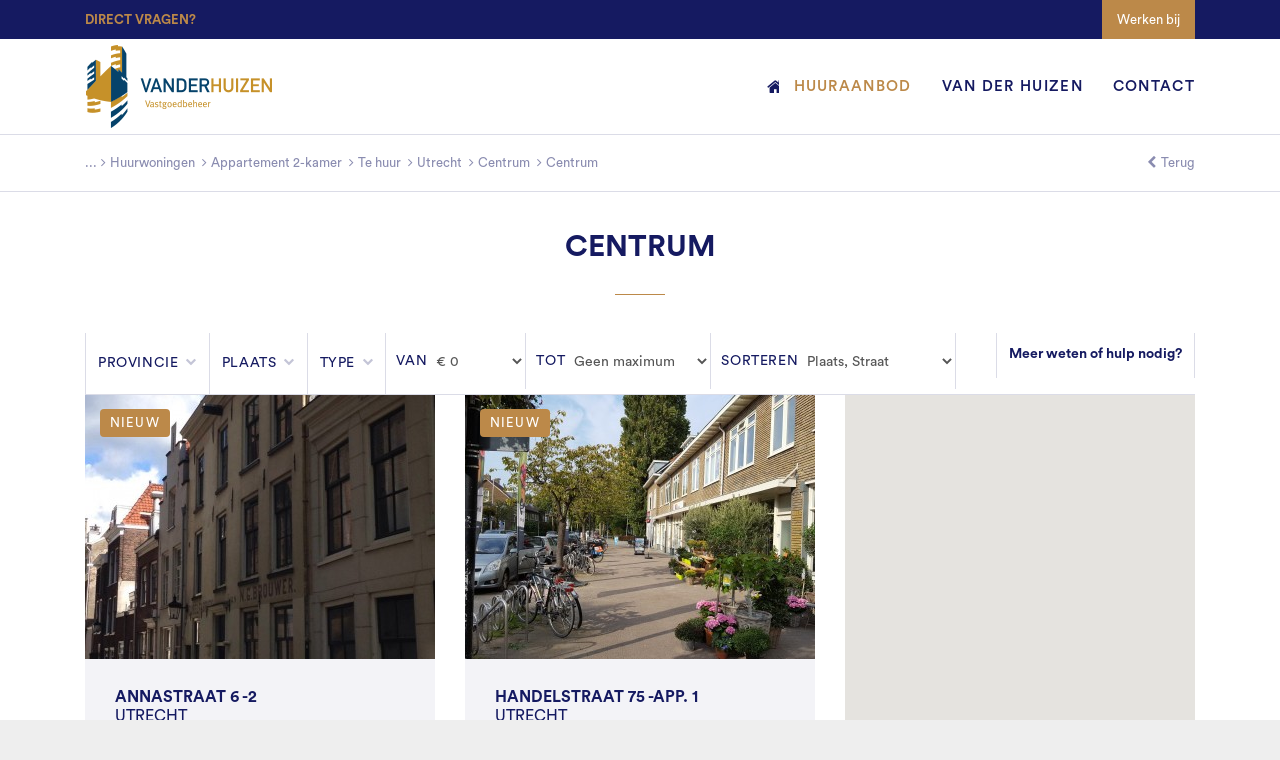

--- FILE ---
content_type: text/html; charset=UTF-8
request_url: https://www.vanderhuizen.com/huurwoningen/appartement-2-kamer/te-huur/utrecht-1/centrum/ruim-en-licht-2-kamer-appartement-te-huur-in-gewilde-utrecht-oost-3
body_size: 6532
content:
<!DOCTYPE html>

			<html id="nl_NL">
		<head>
	<title>Centrum - Van Der Huizen Vastgoedbeheer</title>
	<meta charset="utf-8">
	<meta name="viewport" content="width=device-width, initial-scale=1, maximum-scale=1">

	<meta name="description" lang="nl" content="">
	<meta name="keywords" lang="nl" content="">

	<meta name="author" lang="nl" content="Van Der Huizen Vastgoedbeheer">
	<meta name="robots" lang="nl" content="all">

	<meta name="format-detection" content="telephone=no">

	<meta http-equiv="X-UA-Compatible" content="IE=edge,chrome=1">
	<meta http-equiv="pragma" lang="nl" content="">
	<meta http-equiv="imagetoolbar" lang="nl" content="no">
	<meta http-equiv="language" content="nl">

	<link rel="shortcut icon" href="//www.vanderhuizen.com/public/themes/www/_compiled/images/favicon.ico?v=1.0" type="image/x-icon">
	
    <link rel="stylesheet" href="//code.jquery.com/ui/1.12.1/themes/base/jquery-ui.css">
	<link href="//www.vanderhuizen.com/public/themes/default/_compiled/css/library.css" rel="stylesheet" type="text/css"/>
	<link href="//www.vanderhuizen.com/public/themes/default/_compiled/css/default.css" rel="stylesheet" type="text/css"/>
	<link href="//www.vanderhuizen.com/public/themes/www/_compiled/css/style.css" rel="stylesheet" type="text/css"/>
	
    	
	<!--[if lt IE 9]>
	<script src="http://html5shiv.googlecode.com/svn/trunk/html5.js"></script>
	<![endif]-->
	
	
	<!-- 
		WiNGZZ is powered by STUDiO iBiZZ, ©2009 - 2025
		SITE   : 1
		MODULE : District	
		ID     : 1
	-->
<script type="text/javascript">
    // <!--
    function getTokenName() {
        return 'wingzz_token';
    }
    
    function getTokenValue() {
        return 's8tzHMJUaUK5drVhQHOBqC9I122j6jd9Y9bgn5lf';
    }
    // -->
</script>

								
		<script type="text/javascript">
	(function(i,s,o,g,r,a,m){ i['GoogleAnalyticsObject']=r;i[r]=i[r]||function(){
		(i[r].q=i[r].q||[]).push(arguments)},i[r].l=1*new Date();a=s.createElement(o),
	  m=s.getElementsByTagName(o)[0];a.async=1;a.src=g;m.parentNode.insertBefore(a,m)
	  })(window,document,'script','//www.google-analytics.com/analytics.js','ga');

	  ga('create', 'UA-105187017-1', 'auto');
	  	  ga('send', 'pageview');
	</script>
		
			
</head>
		
			<body class="ID1 District View">
				<div id="svg-sprite" style="display:none;"><?xml version="1.0" encoding="utf-8"?><svg xmlns="http://www.w3.org/2000/svg" xmlns:xlink="http://www.w3.org/1999/xlink"><symbol viewBox="0 0 30 10.9" id="arrow" xmlns="http://www.w3.org/2000/svg"><path d="M24.1 0l-1.3 1.5 3.2 3H0v2h26l-3.2 2.9 1.3 1.5L30 5.5z"/></symbol><symbol viewBox="0 0 30 10.9" id="arrow-white" xmlns="http://www.w3.org/2000/svg"><path fill="#fff" d="M24.1 0l-1.3 1.5 3.2 3H0v2h26l-3.2 2.9 1.3 1.5L30 5.5z"/></symbol><symbol viewBox="0 0 100 100" id="refine--gestoffeerd" xmlns="http://www.w3.org/2000/svg"><path d="M93.7 60.7c0 2.4-1.9 4.3-4.3 4.3H10.6c-2.3 0-4.3-1.9-4.3-4.3V43.6c0-2.3 1.9-4.3 4.3-4.3 2.3 0 4.3 1.9 4.3 4.3v10.7h70.4V43.6c0-2.3 1.9-4.3 4.3-4.3 2.3 0 4.3 1.9 4.3 4.3v17.1zM19.1 35.1c0-4.7 1.7-6.4 6.4-6.4h49c4.7 0 6.4 1.7 6.4 6.4V50H19.1V35.1zm70.3 0c-1.5 0-3 .4-4.3 1.2v-1.2c0-7.1-3.6-10.7-10.7-10.7h-49c-7.1 0-10.7 3.6-10.7 10.7v1.2c-1.3-.8-2.8-1.2-4.3-1.2-4.7 0-8.5 3.8-8.5 8.5v17.1c0 4.7 3.8 8.5 8.5 8.5h4.3v4.3c0 1.2 1 2.1 2.1 2.1 1.2 0 2.1-1 2.1-2.1v-4.3h61.8v4.3c0 1.2 1 2.1 2.1 2.1 1.2 0 2.1-1 2.1-2.1v-4.3h4.2c4.7 0 8.6-3.8 8.6-8.5V43.6c.3-4.7-3.5-8.5-8.3-8.5"/></symbol><symbol viewBox="0 0 100 100" id="refine--kamers" xmlns="http://www.w3.org/2000/svg"><path d="M38 89.5H24.4c-6.6 0-9-5.4-9-9V23.4c0-7.1 5.8-9.6 9.6-9.6h13v6H25.1c-1.3 0-3.7.5-3.7 3.7v57.1c0 1.3.6 3 3 3H38v5.9zM48.5 97.3c-1.4 0-2.5-.4-3.3-.9-3.1-2-3.2-6.1-3.2-6.6V10.1c0-3.8 1.6-5.6 2.9-6.5 3.1-2 6.9-.4 7.3-.2l24.4 11c7.7 3.5 7.8 11.7 7.8 12.1v46.8c0 8.5-7.5 11.9-7.8 12.1l-24.4 11c-1.4.7-2.7.9-3.7.9zm-.3-88.7s-.2.4-.2 1.5v79.7c0 .6.2 1.4.4 1.6 0 0 .4 0 1.4-.4l24.4-11c.2-.1 4.3-2.1 4.3-6.7V26.6c0-.2-.1-4.8-4.3-6.7l-24.4-11c-.5-.2-1.3-.4-1.6-.3z"/><path d="M51.7 43.4v13.3h4.9V43.4z"/></symbol><symbol viewBox="0 0 100 100" id="refine--m2" xmlns="http://www.w3.org/2000/svg"><path d="M83 94H66.5v-5.5H83c1.3 0 5.5-.5 5.5-5.5V17c0-1.3-.5-5.5-5.5-5.5H17c-1.3 0-5.5.5-5.5 5.5v66c0 1.3.5 5.5 5.5 5.5h15.8l25.9-17.4 3.1 4.6L34.5 94H17C8.9 94 6 87.4 6 83V17C6 8.9 12.6 6 17 6h66c8.1 0 11 6.6 11 11v66c0 8.1-6.6 11-11 11z"/><path d="M69.2 38.1c-.1-.2-.1-.5-.1-.8 0-1.4.8-2.4 2.3-2.4 1.5 0 2.2.9 2.2 2 0 1-.5 1.8-1.7 2.5l-2.4 1.4c-2.6 1.6-3.4 3.7-3.4 6.2h10.8v-2.7h-7c.2-.6.7-1 1.3-1.3l2.8-1.7c1.8-1.1 2.8-2.6 2.8-4.5 0-2.5-2-4.7-5.3-4.7-3.4 0-5.3 2.3-5.3 4.9 0 .4.1.8.1 1l2.9.1zm-7.8 21.7V32.6h-7.2l-8 19.7L38 32.6h-7v27.3h5.1v-19l7.9 19h4.4l7.9-19.1v19.1h5.1z"/></symbol></svg></div>
				<div id="topcontainer">
                    <header id="Header">
    <div id="mobile-top">
		<div class="container">
			<div class="left">
                <a class="callto" href="https://www.vanderhuizen.com/contact"><span>Direct vragen?</span> </a>
			</div>
			<div class="right">
				<ul class="topnav">
                                            <li class="cta"><a href="https://www.vanderhuizen.com/werken-bij" target="_self">Werken bij</a></li>
                    
				</ul>
			</div>
		</div>
	</div>
	<div id="mobile-header">
		<div class="container">
			<button type="button" data-target="#sidr-main" id="responsive-menu-button" class="navbar-toggle">
				<span class="icon-bar"></span>
				<span class="icon-bar"></span>
				<span class="icon-bar"></span>
			</button>
			<a class="navbar-brand" href="/">
				<img src="/public/themes/www/_compiled/images/logo.png" alt="Van Der Huizen Vastgoedbeheer" title="Van Der Huizen Vastgoedbeheer"/>
			</a>
			<div id="mobile-content">
				<div class="navbar">
					<ul class="nav navbar-nav">
            <li class="">
            <a href="https://www.vanderhuizen.com" target="_self">
				Homepage			</a>
                        </li>
            <li class=" active">
            <a href="https://www.vanderhuizen.com/huurwoningen" target="_self">
				Huuraanbod			</a>
                        </li>
            <li class="">
            <a href="https://www.vanderhuizen.com/over-van-der-huizen" target="_self">
				Van der Huizen			</a>
                        </li>
            <li class="">
            <a href="https://www.vanderhuizen.com/contact" target="_self">
				Contact			</a>
                        </li>
    
</ul>
				</div>
			</div>
		</div>
	</div>
</header>


                
										<div class="Breadcrumbs">
	<div class="container">
		<nav><a href="//www.vanderhuizen.com/1/webcore/district/overview" onclick="return goBack();" class="backto">Terug</a></nav>		<ul vocab="http://schema.org/" typeof="BreadcrumbList">
			<li class="intro">U bevindt zich hier:</li>
			<li property="itemListElement" typeof="ListItem"><a href="//www.vanderhuizen.com/" property="item" typeof="WebPage"><span property="name">Van Der Huizen Vastgoedbeheer</span></a><meta property="position" content="1"></li>
														<li  property="itemListElement" typeof="ListItem">
													<a href="//www.vanderhuizen.com/huurwoningen" property="item" typeof="WebPage"><span property="name">Huurwoningen</span></a>
							<meta property="position" content="2">
											</li>
									<li  property="itemListElement" typeof="ListItem">
													<a href="//www.vanderhuizen.com/huurwoningen/appartement-2-kamer" property="item" typeof="WebPage"><span property="name">Appartement 2-kamer</span></a>
							<meta property="position" content="3">
											</li>
									<li  property="itemListElement" typeof="ListItem">
													<a href="//www.vanderhuizen.com/huurwoningen/appartement-2-kamer/te-huur" property="item" typeof="WebPage"><span property="name">Te huur</span></a>
							<meta property="position" content="4">
											</li>
									<li  property="itemListElement" typeof="ListItem">
													<a href="//www.vanderhuizen.com/huurwoningen/appartement-2-kamer/te-huur/utrecht-1" property="item" typeof="WebPage"><span property="name">Utrecht</span></a>
							<meta property="position" content="5">
											</li>
									<li  property="itemListElement" typeof="ListItem">
													<a href="//www.vanderhuizen.com/huurwoningen/appartement-2-kamer/te-huur/utrecht-1/centrum" property="item" typeof="WebPage"><span property="name">Centrum</span></a>
							<meta property="position" content="6">
											</li>
									<li  class="last" property="itemListElement" typeof="ListItem">
													<a href="//www.vanderhuizen.com/huurwoningen/appartement-2-kamer/te-huur/utrecht-1/centrum/ruim-en-licht-2-kamer-appartement-te-huur-in-gewilde-utrecht-oost-3" property="item" typeof="WebPage"><span property="name">Centrum</span></a>
							<meta property="position" content="7">
											</li>
				
					</ul>
	</div>
</div>
				
				

				
					<div class="container maincontainer">
						
							
                                <div class="row mainrow">
									<main class="col-sm-12 maincolumn">
										<h1>Centrum</h1>
																				<div class="decoration"></div>																														
										

	

									</main>
										

	

                                </div>
									
								
									
									
									
									
								
        
     
                                         
                                         
                     
                     
                     
                    


        <section class="Block House Overview Featured" data-block_id="" data-total="18" data-limit="" data-entity_module_object="City" data-entity_item_id="4">
            
        
                <form class="ontopsearch" action="" method="get">
            <div class="container">
                                    <div class="dropdown">
                        <button class="btn btn-default dropdown-toggle" type="button" id="dropdownMenu1" data-toggle="dropdown">
                            Provincie
                        </button>
                        <div class="dropdown-menu" aria-labelledby="dropdownMenu1">
                            <div class="top">
                                <h5>Kies een Provincie</h5>
                                <ul class="block-grid one-up">
                                                                            <li>
                                            <div class="Checkbox_element">
                                                <input type="checkbox" class=" " name="province[]" id="province_flevoland" value="flevoland" data-validation="N" autocomplete="off" >
                                                <label for="province_flevoland">
                                                    Flevoland
                                                </label>
                                            </div>
                                        </li>
                                                                            <li>
                                            <div class="Checkbox_element">
                                                <input type="checkbox" class=" " name="province[]" id="province_limburg" value="limburg" data-validation="N" autocomplete="off" >
                                                <label for="province_limburg">
                                                    Limburg
                                                </label>
                                            </div>
                                        </li>
                                                                            <li>
                                            <div class="Checkbox_element">
                                                <input type="checkbox" class=" " name="province[]" id="province_noord-brabant" value="noord-brabant" data-validation="N" autocomplete="off" >
                                                <label for="province_noord-brabant">
                                                    Noord Brabant
                                                </label>
                                            </div>
                                        </li>
                                                                            <li>
                                            <div class="Checkbox_element">
                                                <input type="checkbox" class=" " name="province[]" id="province_noord-holland" value="noord-holland" data-validation="N" autocomplete="off" >
                                                <label for="province_noord-holland">
                                                    Noord Holland
                                                </label>
                                            </div>
                                        </li>
                                                                            <li>
                                            <div class="Checkbox_element">
                                                <input type="checkbox" class=" " name="province[]" id="province_utrecht" value="utrecht" data-validation="N" autocomplete="off" >
                                                <label for="province_utrecht">
                                                    Utrecht
                                                </label>
                                            </div>
                                        </li>
                                                                            <li>
                                            <div class="Checkbox_element">
                                                <input type="checkbox" class=" " name="province[]" id="province_zuid-holland" value="zuid-holland" data-validation="N" autocomplete="off" >
                                                <label for="province_zuid-holland">
                                                    Zuid Holland
                                                </label>
                                            </div>
                                        </li>
                                    
                                </ul>
                            </div>
                            <nav class="bottom">
                                <button class="more cancel" type="button" onclick="window.location.href = '//www.vanderhuizen.com/huurwoningen/appartement-2-kamer/te-huur/utrecht-1/centrum/ruim-en-licht-2-kamer-appartement-te-huur-in-gewilde-utrecht-oost-3'">Annuleren</button>
                                <button class="more save" type="submit">Toepassen</button>
                            </nav>
                        </div>
                    </div>
                                                    <div class="dropdown">
                        <button class="btn btn-default dropdown-toggle" type="button" id="dropdownMenu2" data-toggle="dropdown">
                            Plaats
                        </button>
                        <div class="dropdown-menu" aria-labelledby="dropdownMenu2">
                            <div class="top">
                                <h5>Kies een Plaats</h5>
                                <ul class="block-grid one-up">
                                                                            <li>
                                            <div class="Checkbox_element">
                                                <input type="checkbox" class=" " name="city[]" id="city_amsterdam" value="amsterdam" data-validation="N" autocomplete="off">
                                                <label for="city_amsterdam">
                                                    Amsterdam
                                                </label>
                                            </div>
                                        </li>
                                                                            <li>
                                            <div class="Checkbox_element">
                                                <input type="checkbox" class=" " name="city[]" id="city_bergen-op-zoom" value="bergen-op-zoom" data-validation="N" autocomplete="off">
                                                <label for="city_bergen-op-zoom">
                                                    Bergen op Zoom
                                                </label>
                                            </div>
                                        </li>
                                                                            <li>
                                            <div class="Checkbox_element">
                                                <input type="checkbox" class=" " name="city[]" id="city_breda" value="breda" data-validation="N" autocomplete="off">
                                                <label for="city_breda">
                                                    Breda
                                                </label>
                                            </div>
                                        </li>
                                                                            <li>
                                            <div class="Checkbox_element">
                                                <input type="checkbox" class=" " name="city[]" id="city_bussum" value="bussum" data-validation="N" autocomplete="off">
                                                <label for="city_bussum">
                                                    Bussum
                                                </label>
                                            </div>
                                        </li>
                                                                            <li>
                                            <div class="Checkbox_element">
                                                <input type="checkbox" class=" " name="city[]" id="city_den-haag" value="den-haag" data-validation="N" autocomplete="off">
                                                <label for="city_den-haag">
                                                    Den Haag
                                                </label>
                                            </div>
                                        </li>
                                                                            <li>
                                            <div class="Checkbox_element">
                                                <input type="checkbox" class=" " name="city[]" id="city_den-helder" value="den-helder" data-validation="N" autocomplete="off">
                                                <label for="city_den-helder">
                                                    Den Helder
                                                </label>
                                            </div>
                                        </li>
                                                                            <li>
                                            <div class="Checkbox_element">
                                                <input type="checkbox" class=" " name="city[]" id="city_leiden" value="leiden" data-validation="N" autocomplete="off">
                                                <label for="city_leiden">
                                                    Leiden
                                                </label>
                                            </div>
                                        </li>
                                                                            <li>
                                            <div class="Checkbox_element">
                                                <input type="checkbox" class=" " name="city[]" id="city_lelystad" value="lelystad" data-validation="N" autocomplete="off">
                                                <label for="city_lelystad">
                                                    Lelystad
                                                </label>
                                            </div>
                                        </li>
                                                                            <li>
                                            <div class="Checkbox_element">
                                                <input type="checkbox" class=" " name="city[]" id="city_roermond" value="roermond" data-validation="N" autocomplete="off">
                                                <label for="city_roermond">
                                                    Roermond
                                                </label>
                                            </div>
                                        </li>
                                                                            <li>
                                            <div class="Checkbox_element">
                                                <input type="checkbox" class=" " name="city[]" id="city_roosendaal" value="roosendaal" data-validation="N" autocomplete="off">
                                                <label for="city_roosendaal">
                                                    Roosendaal
                                                </label>
                                            </div>
                                        </li>
                                                                            <li>
                                            <div class="Checkbox_element">
                                                <input type="checkbox" class=" " name="city[]" id="city_utrecht-1" value="utrecht-1" data-validation="N" autocomplete="off">
                                                <label for="city_utrecht-1">
                                                    Utrecht
                                                </label>
                                            </div>
                                        </li>
                                    
                                </ul>
                            </div>
                            <nav class="bottom">
                                <button class="more cancel" type="button" onclick="window.location.href = '//www.vanderhuizen.com/huurwoningen/appartement-2-kamer/te-huur/utrecht-1/centrum/ruim-en-licht-2-kamer-appartement-te-huur-in-gewilde-utrecht-oost-3'">Annuleren</button>
                                <button class="more save" type="submit">Toepassen</button>
                            </nav>
                        </div>
                    </div>
                                <div class="dropdown">
                    <button class="btn btn-default dropdown-toggle" type="button" id="dropdownMenu3" data-toggle="dropdown">
                        Type
                    </button>
                    <div class="dropdown-menu" aria-labelledby="dropdownMenu3">
                        <div class="top">
                            <h5>Kies een Type</h5>
                            <ul class="block-grid one-up">
                                                                    <li>
                                        <div class="Checkbox_element">
                                            <input type="checkbox" class=" " name="type[]" id="type_appartement-2-kamer" value="appartement-2-kamer" data-validation="N" autocomplete="off" >
                                            <label for="type_appartement-2-kamer">
                                                Appartement 2-kamer
                                            </label>
                                        </div>
                                    </li>
                                                                    <li>
                                        <div class="Checkbox_element">
                                            <input type="checkbox" class=" " name="type[]" id="type_kamer" value="kamer" data-validation="N" autocomplete="off" >
                                            <label for="type_kamer">
                                                Kamer
                                            </label>
                                        </div>
                                    </li>
                                                                    <li>
                                        <div class="Checkbox_element">
                                            <input type="checkbox" class=" " name="type[]" id="type_studio" value="studio" data-validation="N" autocomplete="off" >
                                            <label for="type_studio">
                                                Studio
                                            </label>
                                        </div>
                                    </li>
                                
                            </ul>
                        </div>
                        <nav class="bottom">
                            <button class="more cancel" type="button" onclick="window.location.href = '//www.vanderhuizen.com/huurwoningen/appartement-2-kamer/te-huur/utrecht-1/centrum/ruim-en-licht-2-kamer-appartement-te-huur-in-gewilde-utrecht-oost-3'">Annuleren</button>
                            <button class="more save" type="submit">Toepassen</button>
                        </nav>
                    </div>
                </div>
                <div class="input-group minprice">
                    <label class="input-group-addon">Van</label>
                    <select class="form-control" name="price_from" onchange="$(this).closest('form').submit()">
                        <option value="0">€ 0</option>
                                                    <option  value="300">300,00</option>
                                                    <option  value="350">350,00</option>
                                                    <option  value="400">400,00</option>
                                                    <option  value="450">450,00</option>
                                                    <option  value="500">500,00</option>
                                                    <option  value="550">550,00</option>
                                                    <option  value="600">600,00</option>
                                                    <option  value="650">650,00</option>
                                                    <option  value="700">700,00</option>
                                                    <option  value="750">750,00</option>
                                                    <option  value="800">800,00</option>
                                                    <option  value="850">850,00</option>
                                                    <option  value="900">900,00</option>
                                                    <option  value="950">950,00</option>
                                                    <option  value="1000">1.000,00</option>
                                                    <option  value="1050">1.050,00</option>
                                                    <option  value="1100">1.100,00</option>
                                                    <option  value="1150">1.150,00</option>
                                                    <option  value="1200">1.200,00</option>
                                                    <option  value="1250">1.250,00</option>
                        
                    </select>
                </div>
                <div class="input-group maxprice">
                    <label class="input-group-addon">Tot</label>
                    <select class="form-control" name="price_to" onchange="$(this).closest('form').submit()">
                                                                            <option  value="350">350,00</option>
                                                    <option  value="400">400,00</option>
                                                    <option  value="450">450,00</option>
                                                    <option  value="500">500,00</option>
                                                    <option  value="550">550,00</option>
                                                    <option  value="600">600,00</option>
                                                    <option  value="650">650,00</option>
                                                    <option  value="700">700,00</option>
                                                    <option  value="750">750,00</option>
                                                    <option  value="800">800,00</option>
                                                    <option  value="850">850,00</option>
                                                    <option  value="900">900,00</option>
                                                    <option  value="950">950,00</option>
                                                    <option  value="1000">1.000,00</option>
                                                    <option  value="1050">1.050,00</option>
                                                    <option  value="1100">1.100,00</option>
                                                    <option  value="1150">1.150,00</option>
                                                    <option  value="1200">1.200,00</option>
                                                    <option  value="1250">1.250,00</option>
                                                    <option  value="1300">1.300,00</option>
                        
                        <option value=""selected>Geen maximum</option>
                    </select>
                </div>
                <div class="input-group sortby">
                    <label class="input-group-addon">Sorteren</label>
                    <select class="form-control" name="sort" onchange="$(this).closest('form').submit()">
                        <option value="">Plaats, Straat</option>
                        <option value="price_asc">Prijs (laag - hoog)</option>
                        <option value="price_desc">Prijs (hoog - laag)</option>
                    </select>
                </div>

                <div class="contactus">
                    <h5><a href="https://www.vanderhuizen.com/contact">Meer weten of hulp nodig?</a></h5>
                    <a href="tel:" class="callto"></a>
                </div>
            </div>
        </form>
        <div class="row">
        <div class="col-sm-8 productcolumn">

                            <ul class="block-grid two-up">
                                            <li><article class="Block House Item colored bggrey linkdiv">
	<figure>
					<img src="//www.vanderhuizen.com/files/house_overview/514362/annastraat.jpg" alt="">
				
                    <figcaption>Nieuw</figcaption>
        	</figure>
	<div class="inner">
		<h3><a href="https://www.vanderhuizen.com/huurwoningen/appartement-2-kamer/te-huur/utrecht-1/centrum/per-direct-te-huur-ruim-2-kamer-appartement-in-centrum-utrecht">Annastraat  6 -2 </a></h3>
		<h4>Utrecht</h4>
		<div class="about">
			<div class="left">
                <div class="price">&euro;&nbsp;1.250,00 <small>/mnd</small></div>
                <div class="category">Appartement 2-kamer</div>
			</div>
			
		</div>
	</div>
</article></li>
                                                <li><article class="Block House Item colored bggrey linkdiv">
	<figure>
					<img src="//www.vanderhuizen.com/files/house_overview/511621/20170921-160532.jpg" alt="">
				
                    <figcaption>Nieuw</figcaption>
        	</figure>
	<div class="inner">
		<h3><a href="https://www.vanderhuizen.com/huurwoningen/appartement-2-kamer/te-huur/utrecht-1/mooi-2-kamer-appartement-te-huur-in-utrecht-oog-en-al">Handelstraat 75 -app. 1 </a></h3>
		<h4>Utrecht</h4>
		<div class="about">
			<div class="left">
                <div class="price">&euro;&nbsp;1.000,00 <small>/mnd</small></div>
                <div class="category">Appartement 2-kamer</div>
			</div>
			
		</div>
	</div>
</article></li>
                                                <li><article class="Block House Item colored bggrey linkdiv">
	<figure>
					<img src="//www.vanderhuizen.com/files/house_overview/514382/jansveld-jpg.jpg" alt="">
				
                    <figcaption>Nieuw</figcaption>
        	</figure>
	<div class="inner">
		<h3><a href="https://www.vanderhuizen.com/huurwoningen/appartement-2-kamer/te-huur/utrecht-1/centrum/te-huur-ruim-appartement-in-het-centrum-van-utrecht">Jansveld 38 </a></h3>
		<h4>Utrecht</h4>
		<div class="about">
			<div class="left">
                <div class="price">&euro;&nbsp;1.200,00 <small>/mnd</small></div>
                <div class="category">Appartement 2-kamer</div>
			</div>
			
		</div>
	</div>
</article></li>
                                                <li><article class="Block House Item colored bggrey linkdiv">
	<figure>
					<img src="//www.vanderhuizen.com/files/house_overview/514600/uitzicht-studio-1.jpg" alt="">
				
                    <figcaption>Nieuw</figcaption>
        	</figure>
	<div class="inner">
		<h3><a href="https://www.vanderhuizen.com/huurwoningen/appartement-2-kamer/te-huur/utrecht-1/centrum/zelfstandige-studio-in-het-centrum-van-utrecht-te-huur">Korte Jansstraat 12 -2 </a></h3>
		<h4>Utrecht</h4>
		<div class="about">
			<div class="left">
                <div class="price">&euro;&nbsp;950,00 <small>/mnd</small></div>
                <div class="category">Appartement 2-kamer</div>
			</div>
			
		</div>
	</div>
</article></li>
                                                <li><article class="Block House Item colored bggrey linkdiv">
	<figure>
					<img src="//www.vanderhuizen.com/files/house_overview/513405/voorgevel-korte-jansstraat-12-2.jpg" alt="">
				
                    <figcaption>Nieuw</figcaption>
        	</figure>
	<div class="inner">
		<h3><a href="https://www.vanderhuizen.com/huurwoningen/appartement-2-kamer/te-huur/utrecht-1/centrum/zelfstandige-studio-in-het-centrum-van-utrecht-per-direct-beschikbaar-voor-2-studenten">Korte Jansstraat 12 -3 </a></h3>
		<h4>Utrecht</h4>
		<div class="about">
			<div class="left">
                <div class="price">&euro;&nbsp;950,00 <small>/mnd</small></div>
                <div class="category">Appartement 2-kamer</div>
			</div>
			
		</div>
	</div>
</article></li>
                                                <li><article class="Block House Item colored bggrey linkdiv">
	<figure>
					<img src="//www.vanderhuizen.com/files/house_overview/514290/img-0510-jpg.jpg" alt="">
				
                    <figcaption>Nieuw</figcaption>
        	</figure>
	<div class="inner">
		<h3><a href="https://www.vanderhuizen.com/huurwoningen/appartement-2-kamer/te-huur/utrecht-1/centrum/te-huur-semi-zelfstandige-studio-in-hartje-centrum-utrecht">Pauwstraat 1 </a></h3>
		<h4>Utrecht</h4>
		<div class="about">
			<div class="left">
                <div class="price">&euro;&nbsp;800,00 <small>/mnd</small></div>
                <div class="category">Appartement 2-kamer</div>
			</div>
			
		</div>
	</div>
</article></li>
                                                <li><article class="Block House Item colored bggrey linkdiv">
	<figure>
					<img src="//www.vanderhuizen.com/files/house_overview/514549/voorstraat-jpg.jpg" alt="">
				
                    <figcaption>Nieuw</figcaption>
        	</figure>
	<div class="inner">
		<h3><a href="https://www.vanderhuizen.com/huurwoningen/appartement-2-kamer/te-huur/utrecht-1/centrum/2-kamer-appartement-in-utrecht-centrum-te-huur">Voorstraat 35Bis -1 </a></h3>
		<h4>Utrecht</h4>
		<div class="about">
			<div class="left">
                <div class="price">&euro;&nbsp;1.250,00 <small>/mnd</small></div>
                <div class="category">Appartement 2-kamer</div>
			</div>
			
		</div>
	</div>
</article></li>
                                                <li><article class="Block House Item colored bggrey linkdiv">
	<figure>
					<img src="//www.vanderhuizen.com/files/house_overview/514435/woonk2-voorstraat-39-bs-app-3.jpg" alt="">
				
                    <figcaption>Nieuw</figcaption>
        	</figure>
	<div class="inner">
		<h3><a href="https://www.vanderhuizen.com/huurwoningen/appartement-2-kamer/te-huur/utrecht-1/centrum/te-huur-appartement-met-vide-aan-de-voorstraat-utrecht-centrum">Voorstraat 39 BIS </a></h3>
		<h4>Utrecht</h4>
		<div class="about">
			<div class="left">
                <div class="price">&euro;&nbsp;1.050,00 <small>/mnd</small></div>
                <div class="category">Appartement 2-kamer</div>
			</div>
			
		</div>
	</div>
</article></li>
                                                <li><article class="Block House Item colored bggrey linkdiv">
	<figure>
					<img src="//www.vanderhuizen.com/files/house_overview/513892/voorstraat-39-bis-2e-verd-voorzijde-4.jpg" alt="">
				
                    <figcaption>Nieuw</figcaption>
        	</figure>
	<div class="inner">
		<h3><a href="https://www.vanderhuizen.com/huurwoningen/appartement-2-kamer/te-huur/utrecht-1/centrum/te-huur-appartement-met-vide-aan-de-voorstraat-utrecht-centrum-2">Voorstraat  39  BIS </a></h3>
		<h4>Utrecht</h4>
		<div class="about">
			<div class="left">
                <div class="price">&euro;&nbsp;1.150,00 <small>/mnd</small></div>
                <div class="category">Appartement 2-kamer</div>
			</div>
			
		</div>
	</div>
</article></li>
                                                <li><article class="Block House Item colored bggrey linkdiv">
	<figure>
					<img src="//www.vanderhuizen.com/files/house_overview/514338/wittevrouwensingel.jpg" alt="">
				
                    <figcaption>Nieuw</figcaption>
        	</figure>
	<div class="inner">
		<h3><a href="https://www.vanderhuizen.com/huurwoningen/appartement-2-kamer/te-huur/utrecht-1/centrum/te-huur-knus-appartement-in-hartje-utrecht">Wittevrouwensingel 37Bis -vz </a></h3>
		<h4>Utrecht</h4>
		<div class="about">
			<div class="left">
                <div class="price">&euro;&nbsp;1.250,00 <small>/mnd</small></div>
                <div class="category">Appartement 2-kamer</div>
			</div>
			
		</div>
	</div>
</article></li>
                                                <li><article class="Block House Item colored bggrey linkdiv">
	<figure>
					<img src="//www.vanderhuizen.com/files/house_overview/514561/voorgevel-wittevrouwensingel-76.jpg" alt="">
				
                    <figcaption>Nieuw</figcaption>
        	</figure>
	<div class="inner">
		<h3><a href="https://www.vanderhuizen.com/huurwoningen/appartement-2-kamer/te-huur/utrecht-1/centrum/te-huur-zelfstandig-en-ruim-2-kamer-appartement-voor-studenten-op-toplocatie-utrecht">Wittevrouwensingel 76 -1 </a></h3>
		<h4>Utrecht</h4>
		<div class="about">
			<div class="left">
                <div class="price">&euro;&nbsp;1.150,00 <small>/mnd</small></div>
                <div class="category">Appartement 2-kamer</div>
			</div>
			
		</div>
	</div>
</article></li>
                                                <li><article class="Block House Item colored bggrey linkdiv">
	<figure>
					<img src="//www.vanderhuizen.com/files/house_overview/514569/voorgevel-wittevrouwensingel-76.jpg" alt="">
				
                    <figcaption>Nieuw</figcaption>
        	</figure>
	<div class="inner">
		<h3><a href="https://www.vanderhuizen.com/huurwoningen/appartement-2-kamer/te-huur/utrecht-1/wittevrouwensingel-utrecht">Wittevrouwensingel 76 -20 </a></h3>
		<h4>Utrecht</h4>
		<div class="about">
			<div class="left">
                <div class="price">&euro;&nbsp;1.150,00 <small>/mnd</small></div>
                <div class="category">Appartement 2-kamer</div>
			</div>
			
		</div>
	</div>
</article></li>
                                                <li><article class="Block House Item colored bggrey linkdiv">
	<figure>
					<img src="//www.vanderhuizen.com/files/house_overview/513348/20170921-160532.jpg" alt="">
				
                    <figcaption>Nieuw</figcaption>
        	</figure>
	<div class="inner">
		<h3><a href="https://www.vanderhuizen.com/huurwoningen/appartement-2-kamer/te-huur/utrecht-1/te-huur-etage-bestaande-uit-2-kamers-in-utrecht-oog-en-al">Handelstraat 77 </a></h3>
		<h4>Utrecht</h4>
		<div class="about">
			<div class="left">
                <div class="price">&euro;&nbsp;950,00 <small>/mnd</small></div>
                <div class="category">Appartement 2-kamer</div>
			</div>
			
		</div>
	</div>
</article></li>
                                                <li><article class="Block House Item colored bggrey linkdiv">
	<figure>
					<img src="//www.vanderhuizen.com/files/house_overview/514308/kamer-pauwstraat-1-1-jpg.jpg" alt="">
				
                    <figcaption>Nieuw</figcaption>
        	</figure>
	<div class="inner">
		<h3><a href="https://www.vanderhuizen.com/huurwoningen/appartement-2-kamer/te-huur/utrecht-1/te-huur-mooie-woonruimte-in-utrecht-centrum-ideaal-voor-1-persoon">Pauwstraat 1 -1 </a></h3>
		<h4>Utrecht</h4>
		<div class="about">
			<div class="left">
                <div class="price">&euro;&nbsp;950,00 <small>/mnd</small></div>
                <div class="category">Appartement 2-kamer</div>
			</div>
			
		</div>
	</div>
</article></li>
                                                <li><article class="Block House Item colored bggrey linkdiv">
	<figure>
					<img src="//www.vanderhuizen.com/files/house_overview/514402/twijnstraat-te-utrecht-jpg.jpg" alt="">
				
                    <figcaption>Nieuw</figcaption>
        	</figure>
	<div class="inner">
		<h3><a href="https://www.vanderhuizen.com/huurwoningen/appartement-2-kamer/te-huur/utrecht-1/centrum/leuk-en-licht-2-kamer-appartement-op-zeer-goede-locatie-in-utrecht-2">Twijnstraat  55 -5 </a></h3>
		<h4>Utrecht</h4>
		<div class="about">
			<div class="left">
                <div class="price">&euro;&nbsp;1.100,00 <small>/mnd</small></div>
                <div class="category">Appartement 2-kamer</div>
			</div>
			
		</div>
	</div>
</article></li>
                                                <li><article class="Block House Item colored bggrey linkdiv">
	<figure>
					<img src="//www.vanderhuizen.com/files/house_overview/514418/private-import-properties-175-1487-175-jpg.jpg" alt="">
				
                    <figcaption>Nieuw</figcaption>
        	</figure>
	<div class="inner">
		<h3><a href="https://www.vanderhuizen.com/huurwoningen/appartement-2-kamer/te-huur/utrecht-1/per-15-juni-mooi-2-kamer-appartement-aan-de-populaire-twijnstraat-te-utrecht-te-huur">Twijnstraat  55 -3 </a></h3>
		<h4>Utrecht</h4>
		<div class="about">
			<div class="left">
                <div class="price">&euro;&nbsp;1.100,00 <small>/mnd</small></div>
                <div class="category">Appartement 2-kamer</div>
			</div>
			
		</div>
	</div>
</article></li>
                                                <li><article class="Block House Item colored bggrey linkdiv">
	<figure>
					<img src="//www.vanderhuizen.com/files/house_overview/513224/wittevrouwensingel-voorgevel.jpg" alt="">
				
                    <figcaption>Nieuw</figcaption>
        	</figure>
	<div class="inner">
		<h3><a href="https://www.vanderhuizen.com/huurwoningen/appartement-2-kamer/te-huur/utrecht-1/ruim-en-licht-2-kamer-appartement-op-top-locatie-aan-de-singel-van-utrecht">Wittevrouwensingel  37 Bis-2 </a></h3>
		<h4>Utrecht</h4>
		<div class="about">
			<div class="left">
                <div class="price">&euro;&nbsp;1.250,00 <small>/mnd</small></div>
                <div class="category">Appartement 2-kamer</div>
			</div>
			
		</div>
	</div>
</article></li>
                                                <li><article class="Block House Item colored bggrey linkdiv">
	<figure>
					<img src="//www.vanderhuizen.com/files/house_overview/514582/uitzicht-wvs-38bis-2e-verd-voorz-9.jpg" alt="">
				
                    <figcaption>Nieuw</figcaption>
        	</figure>
	<div class="inner">
		<h3><a href="https://www.vanderhuizen.com/huurwoningen/appartement-2-kamer/te-huur/utrecht-1/op-zeer-mooie-locatie-aan-de-singel-gelegen-licht-2-kamer-appartement">Wittevrouwensingel 38Bis 38 Bis </a></h3>
		<h4>Utrecht</h4>
		<div class="about">
			<div class="left">
                <div class="price">&euro;&nbsp;1.200,00 <small>/mnd</small></div>
                <div class="category">Appartement 2-kamer</div>
			</div>
			
		</div>
	</div>
</article></li>
                        
                </ul>
                    </div>
         
            <div class="col-sm-4 mapcolumn">
                <div class="Map" style="width: 100%; height: 100vh;" id="house_overview_map_canvas"></div>
            </div>
            </div>
    </section>
					
							
						
					</div>
				

				<footer id="Footer">
	<div class="FooterTop">
		<div class="container">
			<div class="row">
				<div class="col-sm-6">
					
				</div>
                <div class="col-sm-3">
                    <ul class="social">
							</ul>

                </div>
				<div class="col-sm-3 LinkGroups">
					
							
	<ul class="block-grid one-up">
												<li class="">
					<h5>Algemeen</h5>
					<ul class="LinkGroup">
													<li><a href="https://www.vanderhuizen.com" target="_self">Homepage</a></li>
													<li><a href="https://www.vanderhuizen.com/huurwoningen" target="_self">Huuraanbod</a></li>
													<li><a href="https://www.vanderhuizen.com/over-van-der-huizen" target="_self">Van der Huizen</a></li>
													<li><a href="https://www.vanderhuizen.com/contact" target="_self">Contact</a></li>
						
					</ul>
				</li>
					
	</ul>

				</div>

			</div>
		</div>
	</div>
	<div class="FooterBottom">
		<div class="container">
			<div class="left">
				<a class="navbar-brand" href="/">
                    <img src="/public/themes/www/_compiled/images/logo.png" alt="Van Der Huizen Vastgoedbeheer" title="Van Der Huizen Vastgoedbeheer" width="150"/>
                </a>
			</div>
            <div class="right">
                <address>
					<ul class="block-grid">
						<li>Postbus 12027  </li>
						<li>3501AA Utrecht</li>
						<li><a href="tel:"></a></li>
					</ul>
                </address>
            </div>
		</div>
	</div>
</footer>		
			</div>
            <script type="text/javascript" src="//maps.googleapis.com/maps/api/js?key=AIzaSyDaMfsOCm-34M0MXTg-uE4ux7A0sh3HTas"></script>

<script type="text/javascript" src="//www.vanderhuizen.com/public/themes/default/_compiled/js/library.min.js"></script>

<script type="text/javascript" src="//www.vanderhuizen.com/public/components/jquery-ui/jquery-ui.min.js"></script>

<script type="text/javascript" src="//www.vanderhuizen.com/public/themes/www/_compiled/js/main.min.js"></script>

<script type="text/javascript">
$(document).ready(function() {
    $('input[type=radio][name=student]').change(function() {
        if ($(this).val() == 'N') {
            $('div#field_field_9').hide();
        } else {
            $('div#field_field_9').show();
        }
    });
});
</script>

   



<style>
	a, input[type="submit"], button, a::before, a::after, input[type="submit"]::before, input[type="submit"]::after, button::before, button::after { 
		-moz-transition:all .3s ease-in-out; -o-transition:all .3s ease-in-out; -webkit-transition:all .3s ease-in-out; transition:all .3s ease-in-out; 
	}
</style>


<script type="text/javascript">
    var contact_reasons = ['Algemene vraag','Reparatieverzoek','Vraag over een opzegging','Vraag over verhuur','Vraag over huurbetaling of borg'];
</script>
        </body>
    
</html>


--- FILE ---
content_type: text/css
request_url: https://www.vanderhuizen.com/public/themes/default/_compiled/css/default.css
body_size: 3316
content:
article,section{overflow:hidden;margin:0 0 40px}figure img,figure,img{max-width:100%;height:auto !important}#responsive-menu-button{display:none}.navbar{border:0;min-height:1px}.navbar-nav{margin-top:0;margin-bottom:0}.useHand{cursor:pointer}article figure{margin:0 10px 5px 0;padding:0;float:left}textarea{resize:none}.clearfix{display:block;clear:both}iframe{margin:0;padding:0;border:0;display:block}.fancybox-skin{-webkit-border-radius:0;-moz-border-radius:0;border-radius:0}body .flexslider{border:0;margin:0;-webkit-box-shadow:0 0 0;-moz-box-shadow:0 0 0;box-shadow:0 0 0;background:none transparent;-webkit-border-radius:0;-moz-border-radius:0;-o-border-radius:0;border-radius:0}.flex-direction-nav a:before{line-height:40px}body span.skype_pnh_dropart_span,body span.skype_pnh_right_span,body span.skype_pnh_left_span{display:none !important}body span.skype_pnh_container{margin-left:-.38em !important;margin-right:-.38em !important}body span.skype_pnh_container,body span.skype_pnh_container *{color:inherit !important;font-family:inherit !important;font-weight:inherit !important;font-size:inherit !important;letter-spacing:inherit !important}body span.skype_pnh_container span.skype_pnh_text_span{padding-left:0 !important}body span.skype_pnh_container span.skype_pnh_highlighting_inactive_common *,body span.skype_pnh_container span.skype_pnh_highlighting_active_common *{background:none !important}body .rsbtn *{-webkit-transition:none;-moz-transition:none;-ms-transition:none;transition:none}.navbar-toggle{clear:both;float:none;width:auto}.navbar .navbar-toggle .btn-navbar-left{float:left;margin-right:10px;line-height:16px;text-shadow:0 0 0}.navbar .navbar-toggle .btn-navbar-right{float:left}.fb-like-box,.fb-like-box span,.fb-like-box span iframe[style]{width:100% !important}.table-grid{display:table;width:100%;overflow:hidden;padding:0;margin:0;list-style:none;line-height:0;font-size:0}.table-grid>li{display:table-cell;vertical-align:top;float:none;list-style:none;font-size:14px;line-height:1}.block-grid,.block-grid-fullwidth{display:block;overflow:hidden;padding:0;margin:0;list-style:none}.block-grid>li,.block-grid-fullwidth>li{display:block;height:auto;float:left;list-style:none}.block-grid.one-up>li,.block-grid.up1>li,.block-grid-fullwidth.one-up>li,.block-grid-fullwidth.up1>li{width:100%;clear:both}.block-grid.two-up>li,.block-grid.up2>li,.block-grid-fullwidth.two-up>li,.block-grid-fullwidth.up2>li{width:50%;clear:none}.block-grid.two-up>li:nth-child(2n+1),.block-grid.up2>li:nth-child(2n+1),.block-grid-fullwidth.two-up>li:nth-child(2n+1),.block-grid-fullwidth.up2>li:nth-child(2n+1){clear:left}.block-grid.three-up>li,.block-grid.up3>li,.block-grid-fullwidth.three-up>li,.block-grid-fullwidth.up3>li{width:33.33333%;clear:none}.block-grid.three-up>li:nth-child(3n+1),.block-grid.up3>li:nth-child(3n+1),.block-grid-fullwidth.three-up>li:nth-child(3n+1),.block-grid-fullwidth.up3>li:nth-child(3n+1){clear:left}.block-grid.four-up>li,.block-grid.up4>li,.block-grid-fullwidth.four-up>li,.block-grid-fullwidth.up4>li{width:25%;clear:none}.block-grid.four-up>li:nth-child(4n+1),.block-grid.up4>li:nth-child(4n+1),.block-grid-fullwidth.four-up>li:nth-child(4n+1),.block-grid-fullwidth.up4>li:nth-child(4n+1){clear:left}.block-grid.five-up>li,.block-grid.up5>li,.block-grid-fullwidth.five-up>li,.block-grid-fullwidth.up5>li{width:20%;clear:none}.block-grid.five-up>li:nth-child(5n+1),.block-grid.up5>li:nth-child(5n+1),.block-grid-fullwidth.five-up>li:nth-child(5n+1),.block-grid-fullwidth.up5>li:nth-child(5n+1){clear:left}.block-grid.six-up>li,.block-grid.up6>li,.block-grid-fullwidth.six-up>li,.block-grid-fullwidth.up6>li{width:16.66667%;clear:none}.block-grid.six-up>li:nth-child(6n+1),.block-grid.up6>li:nth-child(6n+1),.block-grid-fullwidth.six-up>li:nth-child(6n+1),.block-grid-fullwidth.up6>li:nth-child(6n+1){clear:left}.block-grid.seven-up>li,.block-grid.up7>li,.block-grid-fullwidth.seven-up>li,.block-grid-fullwidth.up7>li{width:14.28571%;clear:none}.block-grid.seven-up>li:nth-child(7n+1),.block-grid.up7>li:nth-child(7n+1),.block-grid-fullwidth.seven-up>li:nth-child(7n+1),.block-grid-fullwidth.up7>li:nth-child(7n+1){clear:left}.block-grid.eight-up>li,.block-grid.up8>li,.block-grid-fullwidth.eight-up>li,.block-grid-fullwidth.up8>li{width:12.5%;clear:none}.block-grid.eight-up>li:nth-child(8n+1),.block-grid.up8>li:nth-child(8n+1),.block-grid-fullwidth.eight-up>li:nth-child(8n+1),.block-grid-fullwidth.up8>li:nth-child(8n+1){clear:left}.block-grid.nine-up>li,.block-grid.up9>li,.block-grid-fullwidth.nine-up>li,.block-grid-fullwidth.up9>li{width:11.11111%;clear:none}.block-grid.nine-up>li:nth-child(9n+1),.block-grid.up9>li:nth-child(9n+1),.block-grid-fullwidth.nine-up>li:nth-child(9n+1),.block-grid-fullwidth.up9>li:nth-child(9n+1){clear:left}.block-grid.ten-up>li,.block-grid.up10>li,.block-grid-fullwidth.ten-up>li,.block-grid-fullwidth.up10>li{width:10%;clear:none}.block-grid.ten-up>li:nth-child(10n+1),.block-grid.up10>li:nth-child(10n+1),.block-grid-fullwidth.ten-up>li:nth-child(10n+1),.block-grid-fullwidth.up10>li:nth-child(10n+1){clear:left}.block-grid.eleven-up,.block-grid.up11>li>li,.block-grid-fullwidth.eleven-up,.block-grid-fullwidth.up11>li>li{width:9.09091%;clear:none}.block-grid.eleven-up:nth-child(11n+1),.block-grid.up11>li>li:nth-child(11n+1),.block-grid-fullwidth.eleven-up:nth-child(11n+1),.block-grid-fullwidth.up11>li>li:nth-child(11n+1){clear:left}.block-grid.twelve-up>li,.block-grid.up12>li,.block-grid-fullwidth.twelve-up>li,.block-grid-fullwidth.up12>li{width:8.33333%;clear:none}.block-grid.twelve-up>li:nth-child(12n+1),.block-grid.up12>li:nth-child(12n+1),.block-grid-fullwidth.twelve-up>li:nth-child(12n+1),.block-grid-fullwidth.up12>li:nth-child(12n+1){clear:left}@media (min-width: 768px) and (max-width: 991px){.block-grid.one-up-sm>li,.block-grid.up1-sm>li,.block-grid-fullwidth.one-up-sm>li,.block-grid-fullwidth.up1-sm>li{width:100%;clear:both}.block-grid.two-up-sm>li,.block-grid.up2-sm>li,.block-grid-fullwidth.two-up-sm>li,.block-grid-fullwidth.up2-sm>li{width:50%;clear:none}.block-grid.two-up-sm>li:nth-child(2n+1),.block-grid.up2-sm>li:nth-child(2n+1),.block-grid-fullwidth.two-up-sm>li:nth-child(2n+1),.block-grid-fullwidth.up2-sm>li:nth-child(2n+1){clear:left}.block-grid.three-up-sm>li,.block-grid.up3-sm>li,.block-grid-fullwidth.three-up-sm>li,.block-grid-fullwidth.up3-sm>li{width:33.33333%;clear:none}.block-grid.three-up-sm>li:nth-child(3n+1),.block-grid.up3-sm>li:nth-child(3n+1),.block-grid-fullwidth.three-up-sm>li:nth-child(3n+1),.block-grid-fullwidth.up3-sm>li:nth-child(3n+1){clear:left}.block-grid.four-up-sm>li,.block-grid.up4-sm>li,.block-grid-fullwidth.four-up-sm>li,.block-grid-fullwidth.up4-sm>li{width:25%;clear:none}.block-grid.four-up-sm>li:nth-child(4n+1),.block-grid.up4-sm>li:nth-child(4n+1),.block-grid-fullwidth.four-up-sm>li:nth-child(4n+1),.block-grid-fullwidth.up4-sm>li:nth-child(4n+1){clear:left}.block-grid.five-up-sm>li,.block-grid.up5-sm>li,.block-grid-fullwidth.five-up-sm>li,.block-grid-fullwidth.up5-sm>li{width:20%;clear:none}.block-grid.five-up-sm>li:nth-child(5n+1),.block-grid.up5-sm>li:nth-child(5n+1),.block-grid-fullwidth.five-up-sm>li:nth-child(5n+1),.block-grid-fullwidth.up5-sm>li:nth-child(5n+1){clear:left}.block-grid.six-up-sm>li,.block-grid.up6-sm>li,.block-grid-fullwidth.six-up-sm>li,.block-grid-fullwidth.up6-sm>li{width:16.66667%;clear:none}.block-grid.six-up-sm>li:nth-child(6n+1),.block-grid.up6-sm>li:nth-child(6n+1),.block-grid-fullwidth.six-up-sm>li:nth-child(6n+1),.block-grid-fullwidth.up6-sm>li:nth-child(6n+1){clear:left}.block-grid.seven-up-sm>li,.block-grid.up7-sm>li,.block-grid-fullwidth.seven-up-sm>li,.block-grid-fullwidth.up7-sm>li{width:14.28571%;clear:none}.block-grid.seven-up-sm>li:nth-child(7n+1),.block-grid.up7-sm>li:nth-child(7n+1),.block-grid-fullwidth.seven-up-sm>li:nth-child(7n+1),.block-grid-fullwidth.up7-sm>li:nth-child(7n+1){clear:left}.block-grid.eight-up-sm>li,.block-grid.up8-sm>li,.block-grid-fullwidth.eight-up-sm>li,.block-grid-fullwidth.up8-sm>li{width:12.5%;clear:none}.block-grid.eight-up-sm>li:nth-child(8n+1),.block-grid.up8-sm>li:nth-child(8n+1),.block-grid-fullwidth.eight-up-sm>li:nth-child(8n+1),.block-grid-fullwidth.up8-sm>li:nth-child(8n+1){clear:left}.block-grid.nine-up-sm>li,.block-grid.up9-sm>li,.block-grid-fullwidth.nine-up-sm>li,.block-grid-fullwidth.up9-sm>li{width:11.11111%;clear:none}.block-grid.nine-up-sm>li:nth-child(9n+1),.block-grid.up9-sm>li:nth-child(9n+1),.block-grid-fullwidth.nine-up-sm>li:nth-child(9n+1),.block-grid-fullwidth.up9-sm>li:nth-child(9n+1){clear:left}.block-grid.ten-up-sm>li,.block-grid.up10-sm>li,.block-grid-fullwidth.ten-up-sm>li,.block-grid-fullwidth.up10-sm>li{width:10%;clear:none}.block-grid.ten-up-sm>li:nth-child(10n+1),.block-grid.up10-sm>li:nth-child(10n+1),.block-grid-fullwidth.ten-up-sm>li:nth-child(10n+1),.block-grid-fullwidth.up10-sm>li:nth-child(10n+1){clear:left}.block-grid.eleven-up-sm,.block-grid.up11-sm>li>li,.block-grid-fullwidth.eleven-up-sm,.block-grid-fullwidth.up11-sm>li>li{width:9.09091%;clear:none}.block-grid.eleven-up-sm:nth-child(11n+1),.block-grid.up11-sm>li>li:nth-child(11n+1),.block-grid-fullwidth.eleven-up-sm:nth-child(11n+1),.block-grid-fullwidth.up11-sm>li>li:nth-child(11n+1){clear:left}.block-grid.twelve-up-sm>li,.block-grid.up12-sm>li,.block-grid-fullwidth.twelve-up-sm>li,.block-grid-fullwidth.up12-sm>li{width:8.33333%;clear:none}.block-grid.twelve-up-sm>li:nth-child(12n+1),.block-grid.up12-sm>li:nth-child(12n+1),.block-grid-fullwidth.twelve-up-sm>li:nth-child(12n+1),.block-grid-fullwidth.up12-sm>li:nth-child(12n+1){clear:left}}@media (max-width: 767px){.block-grid.one-up-xs>li,.block-grid.up1-xs>li,.block-grid-fullwidth.one-up-xs>li,.block-grid-fullwidth.up1-xs>li{width:100%;clear:both}.block-grid.two-up-xs>li,.block-grid.up2-xs>li,.block-grid-fullwidth.two-up-xs>li,.block-grid-fullwidth.up2-xs>li{width:50%;clear:none}.block-grid.two-up-xs>li:nth-child(2n+1),.block-grid.up2-xs>li:nth-child(2n+1),.block-grid-fullwidth.two-up-xs>li:nth-child(2n+1),.block-grid-fullwidth.up2-xs>li:nth-child(2n+1){clear:left}.block-grid.three-up-xs>li,.block-grid.up3-xs>li,.block-grid-fullwidth.three-up-xs>li,.block-grid-fullwidth.up3-xs>li{width:33.33333%;clear:none}.block-grid.three-up-xs>li:nth-child(3n+1),.block-grid.up3-xs>li:nth-child(3n+1),.block-grid-fullwidth.three-up-xs>li:nth-child(3n+1),.block-grid-fullwidth.up3-xs>li:nth-child(3n+1){clear:left}.block-grid.four-up-xs>li,.block-grid.up4-xs>li,.block-grid-fullwidth.four-up-xs>li,.block-grid-fullwidth.up4-xs>li{width:25%;clear:none}.block-grid.four-up-xs>li:nth-child(4n+1),.block-grid.up4-xs>li:nth-child(4n+1),.block-grid-fullwidth.four-up-xs>li:nth-child(4n+1),.block-grid-fullwidth.up4-xs>li:nth-child(4n+1){clear:left}.block-grid.five-up-xs>li,.block-grid.up5-xs>li,.block-grid-fullwidth.five-up-xs>li,.block-grid-fullwidth.up5-xs>li{width:20%;clear:none}.block-grid.five-up-xs>li:nth-child(5n+1),.block-grid.up5-xs>li:nth-child(5n+1),.block-grid-fullwidth.five-up-xs>li:nth-child(5n+1),.block-grid-fullwidth.up5-xs>li:nth-child(5n+1){clear:left}.block-grid.six-up-xs>li,.block-grid.up6-xs>li,.block-grid-fullwidth.six-up-xs>li,.block-grid-fullwidth.up6-xs>li{width:16.66667%;clear:none}.block-grid.six-up-xs>li:nth-child(6n+1),.block-grid.up6-xs>li:nth-child(6n+1),.block-grid-fullwidth.six-up-xs>li:nth-child(6n+1),.block-grid-fullwidth.up6-xs>li:nth-child(6n+1){clear:left}.block-grid.seven-up-xs>li,.block-grid.up7-xs>li,.block-grid-fullwidth.seven-up-xs>li,.block-grid-fullwidth.up7-xs>li{width:14.28571%;clear:none}.block-grid.seven-up-xs>li:nth-child(7n+1),.block-grid.up7-xs>li:nth-child(7n+1),.block-grid-fullwidth.seven-up-xs>li:nth-child(7n+1),.block-grid-fullwidth.up7-xs>li:nth-child(7n+1){clear:left}.block-grid.eight-up-xs>li,.block-grid.up8-xs>li,.block-grid-fullwidth.eight-up-xs>li,.block-grid-fullwidth.up8-xs>li{width:12.5%;clear:none}.block-grid.eight-up-xs>li:nth-child(8n+1),.block-grid.up8-xs>li:nth-child(8n+1),.block-grid-fullwidth.eight-up-xs>li:nth-child(8n+1),.block-grid-fullwidth.up8-xs>li:nth-child(8n+1){clear:left}.block-grid.nine-up-xs>li,.block-grid.up9-xs>li,.block-grid-fullwidth.nine-up-xs>li,.block-grid-fullwidth.up9-xs>li{width:11.11111%;clear:none}.block-grid.nine-up-xs>li:nth-child(9n+1),.block-grid.up9-xs>li:nth-child(9n+1),.block-grid-fullwidth.nine-up-xs>li:nth-child(9n+1),.block-grid-fullwidth.up9-xs>li:nth-child(9n+1){clear:left}.block-grid.ten-up-xs>li,.block-grid.up10-xs>li,.block-grid-fullwidth.ten-up-xs>li,.block-grid-fullwidth.up10-xs>li{width:10%;clear:none}.block-grid.ten-up-xs>li:nth-child(10n+1),.block-grid.up10-xs>li:nth-child(10n+1),.block-grid-fullwidth.ten-up-xs>li:nth-child(10n+1),.block-grid-fullwidth.up10-xs>li:nth-child(10n+1){clear:left}.block-grid.eleven-up-xs,.block-grid.up11-xs>li>li,.block-grid-fullwidth.eleven-up-xs,.block-grid-fullwidth.up11-xs>li>li{width:9.09091%;clear:none}.block-grid.eleven-up-xs:nth-child(11n+1),.block-grid.up11-xs>li>li:nth-child(11n+1),.block-grid-fullwidth.eleven-up-xs:nth-child(11n+1),.block-grid-fullwidth.up11-xs>li>li:nth-child(11n+1){clear:left}.block-grid.twelve-up-xs>li,.block-grid.up12-xs>li,.block-grid-fullwidth.twelve-up-xs>li,.block-grid-fullwidth.up12-xs>li{width:8.33333%;clear:none}.block-grid.twelve-up-xs>li:nth-child(12n+1),.block-grid.up12-xs>li:nth-child(12n+1),.block-grid-fullwidth.twelve-up-xs>li:nth-child(12n+1),.block-grid-fullwidth.up12-xs>li:nth-child(12n+1){clear:left}}@media (max-width: offset(280px, 1550px)){.container .block-grid-fullwidth.ten-up>li,.container .block-grid-fullwidth.up10>li{width:16.66667%;clear:none !important}.container .block-grid-fullwidth.ten-up>li:nth-child(6n+1),.container .block-grid-fullwidth.up10>li:nth-child(6n+1){clear:left !important}.container .block-grid-fullwidth.eleven-up,.container .block-grid-fullwidth.up11>li>li{width:14.28571%;clear:none !important}.container .block-grid-fullwidth.eleven-up:nth-child(7n+1),.container .block-grid-fullwidth.up11>li>li:nth-child(7n+1){clear:left !important}.container .block-grid-fullwidth.twelve-up>li,.container .block-grid-fullwidth.up12>li{width:12.5%;clear:none !important}.container .block-grid-fullwidth.twelve-up>li:nth-child(8n+1),.container .block-grid-fullwidth.up12>li:nth-child(8n+1){clear:left !important}}@media (max-width: offset(280px, 1250px)){#topcontainer .container .block-grid-fullwidth.five-up>li,#topcontainer .container .block-grid-fullwidth.up5>li{width:25%;clear:none !important}#topcontainer .container .block-grid-fullwidth.five-up>li:nth-child(4n+1),#topcontainer .container .block-grid-fullwidth.up5>li:nth-child(4n+1){clear:left !important}#topcontainer .container .block-grid-fullwidth.six-up>li,#topcontainer .container .block-grid-fullwidth.up6>li{width:25%;clear:none !important}#topcontainer .container .block-grid-fullwidth.six-up>li:nth-child(4n+1),#topcontainer .container .block-grid-fullwidth.up6>li:nth-child(4n+1){clear:left !important}#topcontainer .container .block-grid-fullwidth.seven-up>li,#topcontainer .container .block-grid-fullwidth.up7>li{width:20%;clear:none !important}#topcontainer .container .block-grid-fullwidth.seven-up>li:nth-child(5n+1),#topcontainer .container .block-grid-fullwidth.up7>li:nth-child(5n+1){clear:left !important}#topcontainer .container .block-grid-fullwidth.eight-up>li,#topcontainer .container .block-grid-fullwidth.up8>li{width:16.66667%;clear:none !important}#topcontainer .container .block-grid-fullwidth.eight-up>li:nth-child(6n+1),#topcontainer .container .block-grid-fullwidth.up8>li:nth-child(6n+1){clear:left !important}#topcontainer .container .block-grid-fullwidth.nine-up>li,#topcontainer .container .block-grid-fullwidth.up9>li{width:14.28571%;clear:none !important}#topcontainer .container .block-grid-fullwidth.nine-up>li:nth-child(7n+1),#topcontainer .container .block-grid-fullwidth.up9>li:nth-child(7n+1){clear:left !important}#topcontainer .container .block-grid-fullwidth.ten-up>li,#topcontainer .container .block-grid-fullwidth.up10>li{width:25%;clear:none !important}#topcontainer .container .block-grid-fullwidth.ten-up>li:nth-child(4n+1),#topcontainer .container .block-grid-fullwidth.up10>li:nth-child(4n+1){clear:left !important}#topcontainer .container .block-grid-fullwidth.eleven-up,#topcontainer .container .block-grid-fullwidth.up11>li>li{width:20%;clear:none !important}#topcontainer .container .block-grid-fullwidth.eleven-up:nth-child(5n+1),#topcontainer .container .block-grid-fullwidth.up11>li>li:nth-child(5n+1){clear:left !important}#topcontainer .container .block-grid-fullwidth.twelve-up>li,#topcontainer .container .block-grid-fullwidth.up12>li{width:16.66667%;clear:none !important}#topcontainer .container .block-grid-fullwidth.twelve-up>li:nth-child(6n+1),#topcontainer .container .block-grid-fullwidth.up12>li:nth-child(6n+1){clear:left !important}}@media (max-width: offset(280px, 1000px)){body #topcontainer .container .block-grid-fullwidth.five-up>li,body #topcontainer .container .block-grid-fullwidth.up5>li{width:33.333%;clear:none !important}body #topcontainer .container .block-grid-fullwidth.five-up>li:nth-child(3n+1),body #topcontainer .container .block-grid-fullwidth.up5>li:nth-child(3n+1){clear:left !important}body #topcontainer .container .block-grid-fullwidth.six-up>li,body #topcontainer .container .block-grid-fullwidth.up6>li{width:33.333%;clear:none !important}body #topcontainer .container .block-grid-fullwidth.six-up>li:nth-child(3n+1),body #topcontainer .container .block-grid-fullwidth.up6>li:nth-child(3n+1){clear:left !important}body #topcontainer .container .block-grid-fullwidth.seven-up>li,body #topcontainer .container .block-grid-fullwidth.up7>li{width:25%;clear:none !important}body #topcontainer .container .block-grid-fullwidth.seven-up>li:nth-child(4n+1),body #topcontainer .container .block-grid-fullwidth.up7>li:nth-child(4n+1){clear:left !important}body #topcontainer .container .block-grid-fullwidth.eight-up>li,body #topcontainer .container .block-grid-fullwidth.up8>li{width:25%;clear:none !important}body #topcontainer .container .block-grid-fullwidth.eight-up>li:nth-child(4n+1),body #topcontainer .container .block-grid-fullwidth.up8>li:nth-child(4n+1){clear:left !important}body #topcontainer .container .block-grid-fullwidth.nine-up>li,body #topcontainer .container .block-grid-fullwidth.up9>li{width:25%;clear:none !important}body #topcontainer .container .block-grid-fullwidth.nine-up>li:nth-child(4n+1),body #topcontainer .container .block-grid-fullwidth.up9>li:nth-child(4n+1){clear:left !important}body #topcontainer .container .block-grid-fullwidth.ten-up>li,body #topcontainer .container .block-grid-fullwidth.up10>li{width:25%;clear:none !important}body #topcontainer .container .block-grid-fullwidth.ten-up>li:nth-child(4n+1),body #topcontainer .container .block-grid-fullwidth.up10>li:nth-child(4n+1){clear:left !important}body #topcontainer .container .block-grid-fullwidth.eleven-up,body #topcontainer .container .block-grid-fullwidth.up11>li>li{width:25%;clear:none !important}body #topcontainer .container .block-grid-fullwidth.eleven-up:nth-child(4n+1),body #topcontainer .container .block-grid-fullwidth.up11>li>li:nth-child(4n+1){clear:left !important}body #topcontainer .container .block-grid-fullwidth.twelve-up>li,body #topcontainer .container .block-grid-fullwidth.up12>li{width:25%;clear:none !important}body #topcontainer .container .block-grid-fullwidth.twelve-up>li:nth-child(4n+1),body #topcontainer .container .block-grid-fullwidth.up12>li:nth-child(4n+1){clear:left !important}}@media (max-width: offset(280px, 570px)){html #topcontainer .container .block-grid-fullwidth.two-up>li,html #topcontainer .container .block-grid-fullwidth.up2>li{width:100%;clear:both !important}html #topcontainer .container .block-grid-fullwidth.three-up>li,html #topcontainer .container .block-grid-fullwidth.up3>li{width:50%;clear:none !important}html #topcontainer .container .block-grid-fullwidth.three-up>li:nth-child(2n+1),html #topcontainer .container .block-grid-fullwidth.up3>li:nth-child(2n+1){clear:left !important}html #topcontainer .container .block-grid-fullwidth.four-up>li,html #topcontainer .container .block-grid-fullwidth.up4>li{width:50%;clear:none !important}html #topcontainer .container .block-grid-fullwidth.four-up>li:nth-child(2n+1),html #topcontainer .container .block-grid-fullwidth.up4>li:nth-child(2n+1){clear:left !important}html #topcontainer .container .block-grid-fullwidth.five-up>li,html #topcontainer .container .block-grid-fullwidth.up5>li{width:50%;clear:none !important}html #topcontainer .container .block-grid-fullwidth.five-up>li:nth-child(2n+1),html #topcontainer .container .block-grid-fullwidth.up5>li:nth-child(2n+1){clear:left !important}html #topcontainer .container .block-grid-fullwidth.six-up>li,html #topcontainer .container .block-grid-fullwidth.up6>li{width:50%;clear:none !important}html #topcontainer .container .block-grid-fullwidth.six-up>li:nth-child(2n+1),html #topcontainer .container .block-grid-fullwidth.up6>li:nth-child(2n+1){clear:left !important}html #topcontainer .container .block-grid-fullwidth.seven-up>li,html #topcontainer .container .block-grid-fullwidth.up7>li{width:50%;clear:none !important}html #topcontainer .container .block-grid-fullwidth.seven-up>li:nth-child(2n+1),html #topcontainer .container .block-grid-fullwidth.up7>li:nth-child(2n+1){clear:left !important}html #topcontainer .container .block-grid-fullwidth.eight-up>li,html #topcontainer .container .block-grid-fullwidth.up8>li{width:50%;clear:none !important}html #topcontainer .container .block-grid-fullwidth.eight-up>li:nth-child(2n+1),html #topcontainer .container .block-grid-fullwidth.up8>li:nth-child(2n+1){clear:left !important}html #topcontainer .container .block-grid-fullwidth.nine-up>li,html #topcontainer .container .block-grid-fullwidth.up9>li{width:50%;clear:none !important}html #topcontainer .container .block-grid-fullwidth.nine-up>li:nth-child(2n+1),html #topcontainer .container .block-grid-fullwidth.up9>li:nth-child(2n+1){clear:left !important}html #topcontainer .container .block-grid-fullwidth.ten-up>li,html #topcontainer .container .block-grid-fullwidth.up10>li{width:50%;clear:none !important}html #topcontainer .container .block-grid-fullwidth.ten-up>li:nth-child(2n+1),html #topcontainer .container .block-grid-fullwidth.up10>li:nth-child(2n+1){clear:left !important}html #topcontainer .container .block-grid-fullwidth.eleven-up,html #topcontainer .container .block-grid-fullwidth.up11>li>li{width:50%;clear:none !important}html #topcontainer .container .block-grid-fullwidth.eleven-up:nth-child(2n+1),html #topcontainer .container .block-grid-fullwidth.up11>li>li:nth-child(2n+1){clear:left !important}html #topcontainer .container .block-grid-fullwidth.twelve-up>li,html #topcontainer .container .block-grid-fullwidth.up12>li{width:50%;clear:none !important}html #topcontainer .container .block-grid-fullwidth.twelve-up>li:nth-child(2n+1),html #topcontainer .container .block-grid-fullwidth.up12>li:nth-child(2n+1){clear:left !important}}.flex-video{position:relative;padding-top:25px;padding-bottom:67.5%;height:0;margin-bottom:16px;overflow:hidden}.flex-video.widescreen{padding-bottom:57.25%}.flex-video.vimeo{padding-top:0}.flex-video iframe,.flex-video object,.flex-video embed,.flex-video video,.flex-video img{position:absolute;top:0;left:0;width:100%;height:100%}@media only screen and (max-device-width: 800px), only screen and (device-width: 1024px) and (device-height: 600px), only screen and (width: 1280px) and (orientation: landscape), only screen and (device-width: 800px), only screen and (max-width: 767px){.flex-video{padding-top:0}}.sidr-class-hidden-xs{display:none !important}@media (max-width: 767px){#mobile-content,#mobile-top{display:none !important}#responsive-menu-button{display:block}.pull-right{float:none !important}body.sidr-open{position:fixed !important}html,body{overflow:visible !important}}.sidr ul.sidr-class-social{font-family:'FontAwesome'}.sidr ul.sidr-class-social li span{font-family:"lucida grande",tahoma,verdana,arial,sans-serif;padding:0 0 5px;display:inline}.sidr ul.sidr-class-nav>li.sidr-class-dropdown{display:block;overflow:hidden;clear:both}.sidr ul.sidr-class-nav>li.sidr-class-dropdown>a{padding-right:30px;position:relative}.sidr ul.sidr-class-nav>li.sidr-class-dropdown>a::after{content:'\f107';font-family:'FontAwesome';position:absolute;right:10px;top:50%;line-height:20px;margin-top:-10px}.sidr ul.sidr-class-nav>li.sidr-class-dropdown.open>a::after{content:'\f105'}.container .mobileSwitch{margin-left:-15px;margin-right:-15px}.mobileSwitch>a{position:relative;float:none;display:block;background:#000;color:#fff;padding:5px;text-align:center;color:#fff;text-decoration:none;cursor:pointer}label{font-weight:normal}#wingzz_popup_addblock,#wingzz_popup_addblock *,.wingzz_loader_layer,.wingzz_loader{font-family:"Lucida Grande","Lucida Sans Unicode",sans-serif !important;text-transform:none !important;font-size:13px}.pagebuilder_block{left:0 !important;margin-left:0 !important;max-width:100% !important;width:100% !important;min-height:0 !important}.pagebuilder_block .block-grid.isotope{height:auto !important}.pagebuilder_block .block-grid.isotope::before{content:'Preview van dit overzicht is niet mogelijk.'}.pagebuilder_block .block-grid.isotope>li{display:none !important}body.Pagebuilder figure.placeholder,body.Pagebuilder figure>.placeholder{border:0;margin:0;background:none;padding:0;opacity:1}@media (max-width: 767px){body{padding-top:0 !important}header#PagebuilderHeader{display:none !important}}@media print{html *{color:#000 !important;background:none transparent !important;cursor:default !important}html .navbar{display:none !important}html body{padding:0}html #header_banner.flexslider,html #header_subbanner.flexslider,html #header_projectbanner.flexslider{display:none}html header#Header{overflow:hidden}html header#Header .searchtop{display:none}html .colored{border:1px solid #e5e5e5}html .flex-direction-nav{display:none !important}html .flexslider ul.slides li.clone{display:none}html .flexslider ul.slides{margin-left:0 !important;width:100% !important}html .flexslider ul.slides>li{display:block;clear:both !important}html .Buttons{display:none}}.colored.bgtheme1{color:#fff;background-color:#151a61}.colored.bgtheme1 h1,.colored.bgtheme1 h2,.colored.bgtheme1 h3,.colored.bgtheme1 h4,.colored.bgtheme1 h5,.colored.bgtheme1 h6,.colored.bgtheme1 .Content a{color:#fff}.colored.bgtheme1::before{background-color:#151a61}nav .more.bgtheme1{color:#fff;background-color:#151a61;border-color:#151a61}nav .more.bgtheme1 i svg path{fill:#fff}.useHand:hover nav .more.bgtheme1,nav .more.bgtheme1:hover{color:#fff;background-color:#a96a3d;border-color:#a96a3d}.useHand:hover nav .more.bgtheme1 i svg path,nav .more.bgtheme1:hover i svg path{fill:#fff}.colored.bgtheme2{color:#fff;background-color:#bc8949}.colored.bgtheme2 h1,.colored.bgtheme2 h2,.colored.bgtheme2 h3,.colored.bgtheme2 h4,.colored.bgtheme2 h5,.colored.bgtheme2 h6,.colored.bgtheme2 .Content a{color:#fff}.colored.bgtheme2::before{background-color:#bc8949}nav .more.bgtheme2{color:#fff;background-color:#bc8949;border-color:#bc8949}nav .more.bgtheme2 i svg path{fill:#fff}.useHand:hover nav .more.bgtheme2,nav .more.bgtheme2:hover{color:#fff;background-color:#a96a3d;border-color:#a96a3d}.useHand:hover nav .more.bgtheme2 i svg path,nav .more.bgtheme2:hover i svg path{fill:#fff}.colored.bgtheme3{color:#fff;background-color:#2c3070}.colored.bgtheme3 h1,.colored.bgtheme3 h2,.colored.bgtheme3 h3,.colored.bgtheme3 h4,.colored.bgtheme3 h5,.colored.bgtheme3 h6,.colored.bgtheme3 .Content a{color:#fff}.colored.bgtheme3::before{background-color:#2c3070}nav .more.bgtheme3{color:#fff;background-color:#2c3070;border-color:#2c3070}nav .more.bgtheme3 i svg path{fill:#fff}.useHand:hover nav .more.bgtheme3,nav .more.bgtheme3:hover{color:#fff;background-color:#a96a3d;border-color:#a96a3d}.useHand:hover nav .more.bgtheme3 i svg path,nav .more.bgtheme3:hover i svg path{fill:#fff}


--- FILE ---
content_type: text/css
request_url: https://www.vanderhuizen.com/public/themes/www/_compiled/css/style.css
body_size: 25403
content:
/*!
 * Hover.css (http://ianlunn.github.io/Hover/)
 * Version: 2.0.2
 * Author: Ian Lunn @IanLunn
 * Author URL: http://ianlunn.co.uk/
 * Github: https://github.com/IanLunn/Hover

 * Made available under a MIT License:
 * http://www.opensource.org/licenses/mit-license.php

 * Hover.css Copyright Ian Lunn 2014. Generated with Sass.
 */.hvr-grow{display:inline-block;vertical-align:middle;-webkit-transform:translateZ(0);transform:translateZ(0);box-shadow:0 0 1px transparent;-webkit-backface-visibility:hidden;backface-visibility:hidden;-moz-osx-font-smoothing:grayscale;-webkit-transition-duration:.3s;transition-duration:.3s;-webkit-transition-property:transform;transition-property:transform}.hvr-grow:hover,.hvr-grow:focus,.hvr-grow:active{-webkit-transform:scale(1.1);transform:scale(1.1)}.hvr-shrink{display:inline-block;vertical-align:middle;-webkit-transform:translateZ(0);transform:translateZ(0);box-shadow:0 0 1px transparent;-webkit-backface-visibility:hidden;backface-visibility:hidden;-moz-osx-font-smoothing:grayscale;-webkit-transition-duration:.3s;transition-duration:.3s;-webkit-transition-property:transform;transition-property:transform}.hvr-shrink:hover,.hvr-shrink:focus,.hvr-shrink:active{-webkit-transform:scale(0.9);transform:scale(0.9)}@-webkit-keyframes hvr-pulse{25%{-webkit-transform:scale(1.1);transform:scale(1.1)}75%{-webkit-transform:scale(0.9);transform:scale(0.9)}}@keyframes hvr-pulse{25%{-webkit-transform:scale(1.1);transform:scale(1.1)}75%{-webkit-transform:scale(0.9);transform:scale(0.9)}}.hvr-pulse{display:inline-block;vertical-align:middle;-webkit-transform:translateZ(0);transform:translateZ(0);box-shadow:0 0 1px transparent;-webkit-backface-visibility:hidden;backface-visibility:hidden;-moz-osx-font-smoothing:grayscale}.hvr-pulse:hover,.hvr-pulse:focus,.hvr-pulse:active{-webkit-animation-name:hvr-pulse;animation-name:hvr-pulse;-webkit-animation-duration:1s;animation-duration:1s;-webkit-animation-timing-function:linear;animation-timing-function:linear;-webkit-animation-iteration-count:infinite;animation-iteration-count:infinite}@-webkit-keyframes hvr-pulse-grow{to{-webkit-transform:scale(1.1);transform:scale(1.1)}}@keyframes hvr-pulse-grow{to{-webkit-transform:scale(1.1);transform:scale(1.1)}}.hvr-pulse-grow{display:inline-block;vertical-align:middle;-webkit-transform:translateZ(0);transform:translateZ(0);box-shadow:0 0 1px transparent;-webkit-backface-visibility:hidden;backface-visibility:hidden;-moz-osx-font-smoothing:grayscale}.hvr-pulse-grow:hover,.hvr-pulse-grow:focus,.hvr-pulse-grow:active{-webkit-animation-name:hvr-pulse-grow;animation-name:hvr-pulse-grow;-webkit-animation-duration:.3s;animation-duration:.3s;-webkit-animation-timing-function:linear;animation-timing-function:linear;-webkit-animation-iteration-count:infinite;animation-iteration-count:infinite;-webkit-animation-direction:alternate;animation-direction:alternate}@-webkit-keyframes hvr-pulse-shrink{to{-webkit-transform:scale(0.9);transform:scale(0.9)}}@keyframes hvr-pulse-shrink{to{-webkit-transform:scale(0.9);transform:scale(0.9)}}.hvr-pulse-shrink{display:inline-block;vertical-align:middle;-webkit-transform:translateZ(0);transform:translateZ(0);box-shadow:0 0 1px transparent;-webkit-backface-visibility:hidden;backface-visibility:hidden;-moz-osx-font-smoothing:grayscale}.hvr-pulse-shrink:hover,.hvr-pulse-shrink:focus,.hvr-pulse-shrink:active{-webkit-animation-name:hvr-pulse-shrink;animation-name:hvr-pulse-shrink;-webkit-animation-duration:.3s;animation-duration:.3s;-webkit-animation-timing-function:linear;animation-timing-function:linear;-webkit-animation-iteration-count:infinite;animation-iteration-count:infinite;-webkit-animation-direction:alternate;animation-direction:alternate}@-webkit-keyframes hvr-push{50%{-webkit-transform:scale(0.8);transform:scale(0.8)}100%{-webkit-transform:scale(1);transform:scale(1)}}@keyframes hvr-push{50%{-webkit-transform:scale(0.8);transform:scale(0.8)}100%{-webkit-transform:scale(1);transform:scale(1)}}.hvr-push{display:inline-block;vertical-align:middle;-webkit-transform:translateZ(0);transform:translateZ(0);box-shadow:0 0 1px transparent;-webkit-backface-visibility:hidden;backface-visibility:hidden;-moz-osx-font-smoothing:grayscale}.hvr-push:hover,.hvr-push:focus,.hvr-push:active{-webkit-animation-name:hvr-push;animation-name:hvr-push;-webkit-animation-duration:.3s;animation-duration:.3s;-webkit-animation-timing-function:linear;animation-timing-function:linear;-webkit-animation-iteration-count:1;animation-iteration-count:1}@-webkit-keyframes hvr-pop{50%{-webkit-transform:scale(1.2);transform:scale(1.2)}}@keyframes hvr-pop{50%{-webkit-transform:scale(1.2);transform:scale(1.2)}}.hvr-pop{display:inline-block;vertical-align:middle;-webkit-transform:translateZ(0);transform:translateZ(0);box-shadow:0 0 1px transparent;-webkit-backface-visibility:hidden;backface-visibility:hidden;-moz-osx-font-smoothing:grayscale}.hvr-pop:hover,.hvr-pop:focus,.hvr-pop:active{-webkit-animation-name:hvr-pop;animation-name:hvr-pop;-webkit-animation-duration:.3s;animation-duration:.3s;-webkit-animation-timing-function:linear;animation-timing-function:linear;-webkit-animation-iteration-count:1;animation-iteration-count:1}.hvr-bounce-in{display:inline-block;vertical-align:middle;-webkit-transform:translateZ(0);transform:translateZ(0);box-shadow:0 0 1px transparent;-webkit-backface-visibility:hidden;backface-visibility:hidden;-moz-osx-font-smoothing:grayscale;-webkit-transition-duration:.5s;transition-duration:.5s}.hvr-bounce-in:hover,.hvr-bounce-in:focus,.hvr-bounce-in:active{-webkit-transform:scale(1.2);transform:scale(1.2);-webkit-transition-timing-function:cubic-bezier(0.47, 2.02, 0.31, -0.36);transition-timing-function:cubic-bezier(0.47, 2.02, 0.31, -0.36)}.hvr-bounce-out{display:inline-block;vertical-align:middle;-webkit-transform:translateZ(0);transform:translateZ(0);box-shadow:0 0 1px transparent;-webkit-backface-visibility:hidden;backface-visibility:hidden;-moz-osx-font-smoothing:grayscale;-webkit-transition-duration:.5s;transition-duration:.5s}.hvr-bounce-out:hover,.hvr-bounce-out:focus,.hvr-bounce-out:active{-webkit-transform:scale(0.8);transform:scale(0.8);-webkit-transition-timing-function:cubic-bezier(0.47, 2.02, 0.31, -0.36);transition-timing-function:cubic-bezier(0.47, 2.02, 0.31, -0.36)}.hvr-rotate{display:inline-block;vertical-align:middle;-webkit-transform:translateZ(0);transform:translateZ(0);box-shadow:0 0 1px transparent;-webkit-backface-visibility:hidden;backface-visibility:hidden;-moz-osx-font-smoothing:grayscale;-webkit-transition-duration:.3s;transition-duration:.3s;-webkit-transition-property:transform;transition-property:transform}.hvr-rotate:hover,.hvr-rotate:focus,.hvr-rotate:active{-webkit-transform:rotate(4deg);transform:rotate(4deg)}.hvr-grow-rotate{display:inline-block;vertical-align:middle;-webkit-transform:translateZ(0);transform:translateZ(0);box-shadow:0 0 1px transparent;-webkit-backface-visibility:hidden;backface-visibility:hidden;-moz-osx-font-smoothing:grayscale;-webkit-transition-duration:.3s;transition-duration:.3s;-webkit-transition-property:transform;transition-property:transform}.hvr-grow-rotate:hover,.hvr-grow-rotate:focus,.hvr-grow-rotate:active{-webkit-transform:scale(1.1) rotate(4deg);transform:scale(1.1) rotate(4deg)}.hvr-float{display:inline-block;vertical-align:middle;-webkit-transform:translateZ(0);transform:translateZ(0);box-shadow:0 0 1px transparent;-webkit-backface-visibility:hidden;backface-visibility:hidden;-moz-osx-font-smoothing:grayscale;-webkit-transition-duration:.3s;transition-duration:.3s;-webkit-transition-property:transform;transition-property:transform;-webkit-transition-timing-function:ease-out;transition-timing-function:ease-out}.hvr-float:hover,.hvr-float:focus,.hvr-float:active{-webkit-transform:translateY(-8px);transform:translateY(-8px)}.hvr-sink{display:inline-block;vertical-align:middle;-webkit-transform:translateZ(0);transform:translateZ(0);box-shadow:0 0 1px transparent;-webkit-backface-visibility:hidden;backface-visibility:hidden;-moz-osx-font-smoothing:grayscale;-webkit-transition-duration:.3s;transition-duration:.3s;-webkit-transition-property:transform;transition-property:transform;-webkit-transition-timing-function:ease-out;transition-timing-function:ease-out}.hvr-sink:hover,.hvr-sink:focus,.hvr-sink:active{-webkit-transform:translateY(8px);transform:translateY(8px)}@-webkit-keyframes hvr-bob{0%{-webkit-transform:translateY(-8px);transform:translateY(-8px)}50%{-webkit-transform:translateY(-4px);transform:translateY(-4px)}100%{-webkit-transform:translateY(-8px);transform:translateY(-8px)}}@keyframes hvr-bob{0%{-webkit-transform:translateY(-8px);transform:translateY(-8px)}50%{-webkit-transform:translateY(-4px);transform:translateY(-4px)}100%{-webkit-transform:translateY(-8px);transform:translateY(-8px)}}@-webkit-keyframes hvr-bob-float{100%{-webkit-transform:translateY(-8px);transform:translateY(-8px)}}@keyframes hvr-bob-float{100%{-webkit-transform:translateY(-8px);transform:translateY(-8px)}}.hvr-bob{display:inline-block;vertical-align:middle;-webkit-transform:translateZ(0);transform:translateZ(0);box-shadow:0 0 1px transparent;-webkit-backface-visibility:hidden;backface-visibility:hidden;-moz-osx-font-smoothing:grayscale}.hvr-bob:hover,.hvr-bob:focus,.hvr-bob:active{-webkit-animation-name:hvr-bob-float, hvr-bob;animation-name:hvr-bob-float, hvr-bob;-webkit-animation-duration:.3s, 1.5s;animation-duration:.3s, 1.5s;-webkit-animation-delay:0s, .3s;animation-delay:0s, .3s;-webkit-animation-timing-function:ease-out, ease-in-out;animation-timing-function:ease-out, ease-in-out;-webkit-animation-iteration-count:1, infinite;animation-iteration-count:1, infinite;-webkit-animation-fill-mode:forwards;animation-fill-mode:forwards;-webkit-animation-direction:normal, alternate;animation-direction:normal, alternate}@-webkit-keyframes hvr-hang{0%{-webkit-transform:translateY(8px);transform:translateY(8px)}50%{-webkit-transform:translateY(4px);transform:translateY(4px)}100%{-webkit-transform:translateY(8px);transform:translateY(8px)}}@keyframes hvr-hang{0%{-webkit-transform:translateY(8px);transform:translateY(8px)}50%{-webkit-transform:translateY(4px);transform:translateY(4px)}100%{-webkit-transform:translateY(8px);transform:translateY(8px)}}@-webkit-keyframes hvr-hang-sink{100%{-webkit-transform:translateY(8px);transform:translateY(8px)}}@keyframes hvr-hang-sink{100%{-webkit-transform:translateY(8px);transform:translateY(8px)}}.hvr-hang{display:inline-block;vertical-align:middle;-webkit-transform:translateZ(0);transform:translateZ(0);box-shadow:0 0 1px transparent;-webkit-backface-visibility:hidden;backface-visibility:hidden;-moz-osx-font-smoothing:grayscale}.hvr-hang:hover,.hvr-hang:focus,.hvr-hang:active{-webkit-animation-name:hvr-hang-sink, hvr-hang;animation-name:hvr-hang-sink, hvr-hang;-webkit-animation-duration:.3s, 1.5s;animation-duration:.3s, 1.5s;-webkit-animation-delay:0s, .3s;animation-delay:0s, .3s;-webkit-animation-timing-function:ease-out, ease-in-out;animation-timing-function:ease-out, ease-in-out;-webkit-animation-iteration-count:1, infinite;animation-iteration-count:1, infinite;-webkit-animation-fill-mode:forwards;animation-fill-mode:forwards;-webkit-animation-direction:normal, alternate;animation-direction:normal, alternate}.hvr-skew{display:inline-block;vertical-align:middle;-webkit-transform:translateZ(0);transform:translateZ(0);box-shadow:0 0 1px transparent;-webkit-backface-visibility:hidden;backface-visibility:hidden;-moz-osx-font-smoothing:grayscale;-webkit-transition-duration:.3s;transition-duration:.3s;-webkit-transition-property:transform;transition-property:transform}.hvr-skew:hover,.hvr-skew:focus,.hvr-skew:active{-webkit-transform:skew(-10deg);transform:skew(-10deg)}.hvr-skew-forward{display:inline-block;vertical-align:middle;-webkit-transform:translateZ(0);transform:translateZ(0);box-shadow:0 0 1px transparent;-webkit-backface-visibility:hidden;backface-visibility:hidden;-moz-osx-font-smoothing:grayscale;-webkit-transition-duration:.3s;transition-duration:.3s;-webkit-transition-property:transform;transition-property:transform;-webkit-transform-origin:0 100%;transform-origin:0 100%}.hvr-skew-forward:hover,.hvr-skew-forward:focus,.hvr-skew-forward:active{-webkit-transform:skew(-10deg);transform:skew(-10deg)}.hvr-skew-backward{display:inline-block;vertical-align:middle;-webkit-transform:translateZ(0);transform:translateZ(0);box-shadow:0 0 1px transparent;-webkit-backface-visibility:hidden;backface-visibility:hidden;-moz-osx-font-smoothing:grayscale;-webkit-transition-duration:.3s;transition-duration:.3s;-webkit-transition-property:transform;transition-property:transform;-webkit-transform-origin:0 100%;transform-origin:0 100%}.hvr-skew-backward:hover,.hvr-skew-backward:focus,.hvr-skew-backward:active{-webkit-transform:skew(10deg);transform:skew(10deg)}@-webkit-keyframes hvr-wobble-vertical{16.65%{-webkit-transform:translateY(8px);transform:translateY(8px)}33.3%{-webkit-transform:translateY(-6px);transform:translateY(-6px)}49.95%{-webkit-transform:translateY(4px);transform:translateY(4px)}66.6%{-webkit-transform:translateY(-2px);transform:translateY(-2px)}83.25%{-webkit-transform:translateY(1px);transform:translateY(1px)}100%{-webkit-transform:translateY(0);transform:translateY(0)}}@keyframes hvr-wobble-vertical{16.65%{-webkit-transform:translateY(8px);transform:translateY(8px)}33.3%{-webkit-transform:translateY(-6px);transform:translateY(-6px)}49.95%{-webkit-transform:translateY(4px);transform:translateY(4px)}66.6%{-webkit-transform:translateY(-2px);transform:translateY(-2px)}83.25%{-webkit-transform:translateY(1px);transform:translateY(1px)}100%{-webkit-transform:translateY(0);transform:translateY(0)}}.hvr-wobble-vertical{display:inline-block;vertical-align:middle;-webkit-transform:translateZ(0);transform:translateZ(0);box-shadow:0 0 1px transparent;-webkit-backface-visibility:hidden;backface-visibility:hidden;-moz-osx-font-smoothing:grayscale}.hvr-wobble-vertical:hover,.hvr-wobble-vertical:focus,.hvr-wobble-vertical:active{-webkit-animation-name:hvr-wobble-vertical;animation-name:hvr-wobble-vertical;-webkit-animation-duration:1s;animation-duration:1s;-webkit-animation-timing-function:ease-in-out;animation-timing-function:ease-in-out;-webkit-animation-iteration-count:1;animation-iteration-count:1}@-webkit-keyframes hvr-wobble-horizontal{16.65%{-webkit-transform:translateX(8px);transform:translateX(8px)}33.3%{-webkit-transform:translateX(-6px);transform:translateX(-6px)}49.95%{-webkit-transform:translateX(4px);transform:translateX(4px)}66.6%{-webkit-transform:translateX(-2px);transform:translateX(-2px)}83.25%{-webkit-transform:translateX(1px);transform:translateX(1px)}100%{-webkit-transform:translateX(0);transform:translateX(0)}}@keyframes hvr-wobble-horizontal{16.65%{-webkit-transform:translateX(8px);transform:translateX(8px)}33.3%{-webkit-transform:translateX(-6px);transform:translateX(-6px)}49.95%{-webkit-transform:translateX(4px);transform:translateX(4px)}66.6%{-webkit-transform:translateX(-2px);transform:translateX(-2px)}83.25%{-webkit-transform:translateX(1px);transform:translateX(1px)}100%{-webkit-transform:translateX(0);transform:translateX(0)}}.hvr-wobble-horizontal{display:inline-block;vertical-align:middle;-webkit-transform:translateZ(0);transform:translateZ(0);box-shadow:0 0 1px transparent;-webkit-backface-visibility:hidden;backface-visibility:hidden;-moz-osx-font-smoothing:grayscale}.hvr-wobble-horizontal:hover,.hvr-wobble-horizontal:focus,.hvr-wobble-horizontal:active{-webkit-animation-name:hvr-wobble-horizontal;animation-name:hvr-wobble-horizontal;-webkit-animation-duration:1s;animation-duration:1s;-webkit-animation-timing-function:ease-in-out;animation-timing-function:ease-in-out;-webkit-animation-iteration-count:1;animation-iteration-count:1}@-webkit-keyframes hvr-wobble-to-bottom-right{16.65%{-webkit-transform:translate(8px, 8px);transform:translate(8px, 8px)}33.3%{-webkit-transform:translate(-6px, -6px);transform:translate(-6px, -6px)}49.95%{-webkit-transform:translate(4px, 4px);transform:translate(4px, 4px)}66.6%{-webkit-transform:translate(-2px, -2px);transform:translate(-2px, -2px)}83.25%{-webkit-transform:translate(1px, 1px);transform:translate(1px, 1px)}100%{-webkit-transform:translate(0, 0);transform:translate(0, 0)}}@keyframes hvr-wobble-to-bottom-right{16.65%{-webkit-transform:translate(8px, 8px);transform:translate(8px, 8px)}33.3%{-webkit-transform:translate(-6px, -6px);transform:translate(-6px, -6px)}49.95%{-webkit-transform:translate(4px, 4px);transform:translate(4px, 4px)}66.6%{-webkit-transform:translate(-2px, -2px);transform:translate(-2px, -2px)}83.25%{-webkit-transform:translate(1px, 1px);transform:translate(1px, 1px)}100%{-webkit-transform:translate(0, 0);transform:translate(0, 0)}}.hvr-wobble-to-bottom-right{display:inline-block;vertical-align:middle;-webkit-transform:translateZ(0);transform:translateZ(0);box-shadow:0 0 1px transparent;-webkit-backface-visibility:hidden;backface-visibility:hidden;-moz-osx-font-smoothing:grayscale}.hvr-wobble-to-bottom-right:hover,.hvr-wobble-to-bottom-right:focus,.hvr-wobble-to-bottom-right:active{-webkit-animation-name:hvr-wobble-to-bottom-right;animation-name:hvr-wobble-to-bottom-right;-webkit-animation-duration:1s;animation-duration:1s;-webkit-animation-timing-function:ease-in-out;animation-timing-function:ease-in-out;-webkit-animation-iteration-count:1;animation-iteration-count:1}@-webkit-keyframes hvr-wobble-to-top-right{16.65%{-webkit-transform:translate(8px, -8px);transform:translate(8px, -8px)}33.3%{-webkit-transform:translate(-6px, 6px);transform:translate(-6px, 6px)}49.95%{-webkit-transform:translate(4px, -4px);transform:translate(4px, -4px)}66.6%{-webkit-transform:translate(-2px, 2px);transform:translate(-2px, 2px)}83.25%{-webkit-transform:translate(1px, -1px);transform:translate(1px, -1px)}100%{-webkit-transform:translate(0, 0);transform:translate(0, 0)}}@keyframes hvr-wobble-to-top-right{16.65%{-webkit-transform:translate(8px, -8px);transform:translate(8px, -8px)}33.3%{-webkit-transform:translate(-6px, 6px);transform:translate(-6px, 6px)}49.95%{-webkit-transform:translate(4px, -4px);transform:translate(4px, -4px)}66.6%{-webkit-transform:translate(-2px, 2px);transform:translate(-2px, 2px)}83.25%{-webkit-transform:translate(1px, -1px);transform:translate(1px, -1px)}100%{-webkit-transform:translate(0, 0);transform:translate(0, 0)}}.hvr-wobble-to-top-right{display:inline-block;vertical-align:middle;-webkit-transform:translateZ(0);transform:translateZ(0);box-shadow:0 0 1px transparent;-webkit-backface-visibility:hidden;backface-visibility:hidden;-moz-osx-font-smoothing:grayscale}.hvr-wobble-to-top-right:hover,.hvr-wobble-to-top-right:focus,.hvr-wobble-to-top-right:active{-webkit-animation-name:hvr-wobble-to-top-right;animation-name:hvr-wobble-to-top-right;-webkit-animation-duration:1s;animation-duration:1s;-webkit-animation-timing-function:ease-in-out;animation-timing-function:ease-in-out;-webkit-animation-iteration-count:1;animation-iteration-count:1}@-webkit-keyframes hvr-wobble-top{16.65%{-webkit-transform:skew(-12deg);transform:skew(-12deg)}33.3%{-webkit-transform:skew(10deg);transform:skew(10deg)}49.95%{-webkit-transform:skew(-6deg);transform:skew(-6deg)}66.6%{-webkit-transform:skew(4deg);transform:skew(4deg)}83.25%{-webkit-transform:skew(-2deg);transform:skew(-2deg)}100%{-webkit-transform:skew(0);transform:skew(0)}}@keyframes hvr-wobble-top{16.65%{-webkit-transform:skew(-12deg);transform:skew(-12deg)}33.3%{-webkit-transform:skew(10deg);transform:skew(10deg)}49.95%{-webkit-transform:skew(-6deg);transform:skew(-6deg)}66.6%{-webkit-transform:skew(4deg);transform:skew(4deg)}83.25%{-webkit-transform:skew(-2deg);transform:skew(-2deg)}100%{-webkit-transform:skew(0);transform:skew(0)}}.hvr-wobble-top{display:inline-block;vertical-align:middle;-webkit-transform:translateZ(0);transform:translateZ(0);box-shadow:0 0 1px transparent;-webkit-backface-visibility:hidden;backface-visibility:hidden;-moz-osx-font-smoothing:grayscale;-webkit-transform-origin:0 100%;transform-origin:0 100%}.hvr-wobble-top:hover,.hvr-wobble-top:focus,.hvr-wobble-top:active{-webkit-animation-name:hvr-wobble-top;animation-name:hvr-wobble-top;-webkit-animation-duration:1s;animation-duration:1s;-webkit-animation-timing-function:ease-in-out;animation-timing-function:ease-in-out;-webkit-animation-iteration-count:1;animation-iteration-count:1}@-webkit-keyframes hvr-wobble-bottom{16.65%{-webkit-transform:skew(-12deg);transform:skew(-12deg)}33.3%{-webkit-transform:skew(10deg);transform:skew(10deg)}49.95%{-webkit-transform:skew(-6deg);transform:skew(-6deg)}66.6%{-webkit-transform:skew(4deg);transform:skew(4deg)}83.25%{-webkit-transform:skew(-2deg);transform:skew(-2deg)}100%{-webkit-transform:skew(0);transform:skew(0)}}@keyframes hvr-wobble-bottom{16.65%{-webkit-transform:skew(-12deg);transform:skew(-12deg)}33.3%{-webkit-transform:skew(10deg);transform:skew(10deg)}49.95%{-webkit-transform:skew(-6deg);transform:skew(-6deg)}66.6%{-webkit-transform:skew(4deg);transform:skew(4deg)}83.25%{-webkit-transform:skew(-2deg);transform:skew(-2deg)}100%{-webkit-transform:skew(0);transform:skew(0)}}.hvr-wobble-bottom{display:inline-block;vertical-align:middle;-webkit-transform:translateZ(0);transform:translateZ(0);box-shadow:0 0 1px transparent;-webkit-backface-visibility:hidden;backface-visibility:hidden;-moz-osx-font-smoothing:grayscale;-webkit-transform-origin:100% 0;transform-origin:100% 0}.hvr-wobble-bottom:hover,.hvr-wobble-bottom:focus,.hvr-wobble-bottom:active{-webkit-animation-name:hvr-wobble-bottom;animation-name:hvr-wobble-bottom;-webkit-animation-duration:1s;animation-duration:1s;-webkit-animation-timing-function:ease-in-out;animation-timing-function:ease-in-out;-webkit-animation-iteration-count:1;animation-iteration-count:1}@-webkit-keyframes hvr-wobble-skew{16.65%{-webkit-transform:skew(-12deg);transform:skew(-12deg)}33.3%{-webkit-transform:skew(10deg);transform:skew(10deg)}49.95%{-webkit-transform:skew(-6deg);transform:skew(-6deg)}66.6%{-webkit-transform:skew(4deg);transform:skew(4deg)}83.25%{-webkit-transform:skew(-2deg);transform:skew(-2deg)}100%{-webkit-transform:skew(0);transform:skew(0)}}@keyframes hvr-wobble-skew{16.65%{-webkit-transform:skew(-12deg);transform:skew(-12deg)}33.3%{-webkit-transform:skew(10deg);transform:skew(10deg)}49.95%{-webkit-transform:skew(-6deg);transform:skew(-6deg)}66.6%{-webkit-transform:skew(4deg);transform:skew(4deg)}83.25%{-webkit-transform:skew(-2deg);transform:skew(-2deg)}100%{-webkit-transform:skew(0);transform:skew(0)}}.hvr-wobble-skew{display:inline-block;vertical-align:middle;-webkit-transform:translateZ(0);transform:translateZ(0);box-shadow:0 0 1px transparent;-webkit-backface-visibility:hidden;backface-visibility:hidden;-moz-osx-font-smoothing:grayscale}.hvr-wobble-skew:hover,.hvr-wobble-skew:focus,.hvr-wobble-skew:active{-webkit-animation-name:hvr-wobble-skew;animation-name:hvr-wobble-skew;-webkit-animation-duration:1s;animation-duration:1s;-webkit-animation-timing-function:ease-in-out;animation-timing-function:ease-in-out;-webkit-animation-iteration-count:1;animation-iteration-count:1}@-webkit-keyframes hvr-buzz{50%{-webkit-transform:translateX(3px) rotate(2deg);transform:translateX(3px) rotate(2deg)}100%{-webkit-transform:translateX(-3px) rotate(-2deg);transform:translateX(-3px) rotate(-2deg)}}@keyframes hvr-buzz{50%{-webkit-transform:translateX(3px) rotate(2deg);transform:translateX(3px) rotate(2deg)}100%{-webkit-transform:translateX(-3px) rotate(-2deg);transform:translateX(-3px) rotate(-2deg)}}.hvr-buzz{display:inline-block;vertical-align:middle;-webkit-transform:translateZ(0);transform:translateZ(0);box-shadow:0 0 1px transparent;-webkit-backface-visibility:hidden;backface-visibility:hidden;-moz-osx-font-smoothing:grayscale}.hvr-buzz:hover,.hvr-buzz:focus,.hvr-buzz:active{-webkit-animation-name:hvr-buzz;animation-name:hvr-buzz;-webkit-animation-duration:.15s;animation-duration:.15s;-webkit-animation-timing-function:linear;animation-timing-function:linear;-webkit-animation-iteration-count:infinite;animation-iteration-count:infinite}@-webkit-keyframes hvr-buzz-out{10%{-webkit-transform:translateX(3px) rotate(2deg);transform:translateX(3px) rotate(2deg)}20%{-webkit-transform:translateX(-3px) rotate(-2deg);transform:translateX(-3px) rotate(-2deg)}30%{-webkit-transform:translateX(3px) rotate(2deg);transform:translateX(3px) rotate(2deg)}40%{-webkit-transform:translateX(-3px) rotate(-2deg);transform:translateX(-3px) rotate(-2deg)}50%{-webkit-transform:translateX(2px) rotate(1deg);transform:translateX(2px) rotate(1deg)}60%{-webkit-transform:translateX(-2px) rotate(-1deg);transform:translateX(-2px) rotate(-1deg)}70%{-webkit-transform:translateX(2px) rotate(1deg);transform:translateX(2px) rotate(1deg)}80%{-webkit-transform:translateX(-2px) rotate(-1deg);transform:translateX(-2px) rotate(-1deg)}90%{-webkit-transform:translateX(1px) rotate(0);transform:translateX(1px) rotate(0)}100%{-webkit-transform:translateX(-1px) rotate(0);transform:translateX(-1px) rotate(0)}}@keyframes hvr-buzz-out{10%{-webkit-transform:translateX(3px) rotate(2deg);transform:translateX(3px) rotate(2deg)}20%{-webkit-transform:translateX(-3px) rotate(-2deg);transform:translateX(-3px) rotate(-2deg)}30%{-webkit-transform:translateX(3px) rotate(2deg);transform:translateX(3px) rotate(2deg)}40%{-webkit-transform:translateX(-3px) rotate(-2deg);transform:translateX(-3px) rotate(-2deg)}50%{-webkit-transform:translateX(2px) rotate(1deg);transform:translateX(2px) rotate(1deg)}60%{-webkit-transform:translateX(-2px) rotate(-1deg);transform:translateX(-2px) rotate(-1deg)}70%{-webkit-transform:translateX(2px) rotate(1deg);transform:translateX(2px) rotate(1deg)}80%{-webkit-transform:translateX(-2px) rotate(-1deg);transform:translateX(-2px) rotate(-1deg)}90%{-webkit-transform:translateX(1px) rotate(0);transform:translateX(1px) rotate(0)}100%{-webkit-transform:translateX(-1px) rotate(0);transform:translateX(-1px) rotate(0)}}.hvr-buzz-out{display:inline-block;vertical-align:middle;-webkit-transform:translateZ(0);transform:translateZ(0);box-shadow:0 0 1px transparent;-webkit-backface-visibility:hidden;backface-visibility:hidden;-moz-osx-font-smoothing:grayscale}.hvr-buzz-out:hover,.hvr-buzz-out:focus,.hvr-buzz-out:active{-webkit-animation-name:hvr-buzz-out;animation-name:hvr-buzz-out;-webkit-animation-duration:.75s;animation-duration:.75s;-webkit-animation-timing-function:linear;animation-timing-function:linear;-webkit-animation-iteration-count:1;animation-iteration-count:1}.hvr-fade{display:inline-block;vertical-align:middle;-webkit-transform:translateZ(0);transform:translateZ(0);box-shadow:0 0 1px transparent;-webkit-backface-visibility:hidden;backface-visibility:hidden;-moz-osx-font-smoothing:grayscale;overflow:hidden;-webkit-transition-duration:.3s;transition-duration:.3s;-webkit-transition-property:color, background-color;transition-property:color, background-color}.hvr-fade:hover,.hvr-fade:focus,.hvr-fade:active{background-color:#2098D1;color:white}@-webkit-keyframes hvr-back-pulse{50%{background-color:rgba(32,152,209,0.75)}}@keyframes hvr-back-pulse{50%{background-color:rgba(32,152,209,0.75)}}.hvr-back-pulse{display:inline-block;vertical-align:middle;-webkit-transform:translateZ(0);transform:translateZ(0);box-shadow:0 0 1px transparent;-webkit-backface-visibility:hidden;backface-visibility:hidden;-moz-osx-font-smoothing:grayscale;overflow:hidden;-webkit-transition-duration:.5s;transition-duration:.5s;-webkit-transition-property:color, background-color;transition-property:color, background-color}.hvr-back-pulse:hover,.hvr-back-pulse:focus,.hvr-back-pulse:active{-webkit-animation-name:hvr-back-pulse;animation-name:hvr-back-pulse;-webkit-animation-duration:1s;animation-duration:1s;-webkit-animation-delay:.5s;animation-delay:.5s;-webkit-animation-timing-function:linear;animation-timing-function:linear;-webkit-animation-iteration-count:infinite;animation-iteration-count:infinite;background-color:#2098D1;background-color:#2098d1;color:white}.hvr-sweep-to-right{display:inline-block;vertical-align:middle;-webkit-transform:translateZ(0);transform:translateZ(0);box-shadow:0 0 1px transparent;-webkit-backface-visibility:hidden;backface-visibility:hidden;-moz-osx-font-smoothing:grayscale;position:relative;-webkit-transition-property:color;transition-property:color;-webkit-transition-duration:.3s;transition-duration:.3s}.hvr-sweep-to-right:before{content:"";position:absolute;z-index:-1;top:0;left:0;right:0;bottom:0;background:#2098D1;-webkit-transform:scaleX(0);transform:scaleX(0);-webkit-transform-origin:0 50%;transform-origin:0 50%;-webkit-transition-property:transform;transition-property:transform;-webkit-transition-duration:.3s;transition-duration:.3s;-webkit-transition-timing-function:ease-out;transition-timing-function:ease-out}.hvr-sweep-to-right:hover,.hvr-sweep-to-right:focus,.hvr-sweep-to-right:active{color:white}.hvr-sweep-to-right:hover:before,.hvr-sweep-to-right:focus:before,.hvr-sweep-to-right:active:before{-webkit-transform:scaleX(1);transform:scaleX(1)}.hvr-sweep-to-left{display:inline-block;vertical-align:middle;-webkit-transform:translateZ(0);transform:translateZ(0);box-shadow:0 0 1px transparent;-webkit-backface-visibility:hidden;backface-visibility:hidden;-moz-osx-font-smoothing:grayscale;position:relative;-webkit-transition-property:color;transition-property:color;-webkit-transition-duration:.3s;transition-duration:.3s}.hvr-sweep-to-left:before{content:"";position:absolute;z-index:-1;top:0;left:0;right:0;bottom:0;background:#2098D1;-webkit-transform:scaleX(0);transform:scaleX(0);-webkit-transform-origin:100% 50%;transform-origin:100% 50%;-webkit-transition-property:transform;transition-property:transform;-webkit-transition-duration:.3s;transition-duration:.3s;-webkit-transition-timing-function:ease-out;transition-timing-function:ease-out}.hvr-sweep-to-left:hover,.hvr-sweep-to-left:focus,.hvr-sweep-to-left:active{color:white}.hvr-sweep-to-left:hover:before,.hvr-sweep-to-left:focus:before,.hvr-sweep-to-left:active:before{-webkit-transform:scaleX(1);transform:scaleX(1)}.hvr-sweep-to-bottom{display:inline-block;vertical-align:middle;-webkit-transform:translateZ(0);transform:translateZ(0);box-shadow:0 0 1px transparent;-webkit-backface-visibility:hidden;backface-visibility:hidden;-moz-osx-font-smoothing:grayscale;position:relative;-webkit-transition-property:color;transition-property:color;-webkit-transition-duration:.3s;transition-duration:.3s}.hvr-sweep-to-bottom:before{content:"";position:absolute;z-index:-1;top:0;left:0;right:0;bottom:0;background:#2098D1;-webkit-transform:scaleY(0);transform:scaleY(0);-webkit-transform-origin:50% 0;transform-origin:50% 0;-webkit-transition-property:transform;transition-property:transform;-webkit-transition-duration:.3s;transition-duration:.3s;-webkit-transition-timing-function:ease-out;transition-timing-function:ease-out}.hvr-sweep-to-bottom:hover,.hvr-sweep-to-bottom:focus,.hvr-sweep-to-bottom:active{color:white}.hvr-sweep-to-bottom:hover:before,.hvr-sweep-to-bottom:focus:before,.hvr-sweep-to-bottom:active:before{-webkit-transform:scaleY(1);transform:scaleY(1)}.hvr-sweep-to-top{display:inline-block;vertical-align:middle;-webkit-transform:translateZ(0);transform:translateZ(0);box-shadow:0 0 1px transparent;-webkit-backface-visibility:hidden;backface-visibility:hidden;-moz-osx-font-smoothing:grayscale;position:relative;-webkit-transition-property:color;transition-property:color;-webkit-transition-duration:.3s;transition-duration:.3s}.hvr-sweep-to-top:before{content:"";position:absolute;z-index:-1;top:0;left:0;right:0;bottom:0;background:#2098D1;-webkit-transform:scaleY(0);transform:scaleY(0);-webkit-transform-origin:50% 100%;transform-origin:50% 100%;-webkit-transition-property:transform;transition-property:transform;-webkit-transition-duration:.3s;transition-duration:.3s;-webkit-transition-timing-function:ease-out;transition-timing-function:ease-out}.hvr-sweep-to-top:hover,.hvr-sweep-to-top:focus,.hvr-sweep-to-top:active{color:white}.hvr-sweep-to-top:hover:before,.hvr-sweep-to-top:focus:before,.hvr-sweep-to-top:active:before{-webkit-transform:scaleY(1);transform:scaleY(1)}.hvr-bounce-to-right{display:inline-block;vertical-align:middle;-webkit-transform:translateZ(0);transform:translateZ(0);box-shadow:0 0 1px transparent;-webkit-backface-visibility:hidden;backface-visibility:hidden;-moz-osx-font-smoothing:grayscale;position:relative;-webkit-transition-property:color;transition-property:color;-webkit-transition-duration:.5s;transition-duration:.5s}.hvr-bounce-to-right:before{content:"";position:absolute;z-index:-1;top:0;left:0;right:0;bottom:0;background:#2098D1;-webkit-transform:scaleX(0);transform:scaleX(0);-webkit-transform-origin:0 50%;transform-origin:0 50%;-webkit-transition-property:transform;transition-property:transform;-webkit-transition-duration:.5s;transition-duration:.5s;-webkit-transition-timing-function:ease-out;transition-timing-function:ease-out}.hvr-bounce-to-right:hover,.hvr-bounce-to-right:focus,.hvr-bounce-to-right:active{color:white}.hvr-bounce-to-right:hover:before,.hvr-bounce-to-right:focus:before,.hvr-bounce-to-right:active:before{-webkit-transform:scaleX(1);transform:scaleX(1);-webkit-transition-timing-function:cubic-bezier(0.52, 1.64, 0.37, 0.66);transition-timing-function:cubic-bezier(0.52, 1.64, 0.37, 0.66)}.hvr-bounce-to-left{display:inline-block;vertical-align:middle;-webkit-transform:translateZ(0);transform:translateZ(0);box-shadow:0 0 1px transparent;-webkit-backface-visibility:hidden;backface-visibility:hidden;-moz-osx-font-smoothing:grayscale;position:relative;-webkit-transition-property:color;transition-property:color;-webkit-transition-duration:.5s;transition-duration:.5s}.hvr-bounce-to-left:before{content:"";position:absolute;z-index:-1;top:0;left:0;right:0;bottom:0;background:#2098D1;-webkit-transform:scaleX(0);transform:scaleX(0);-webkit-transform-origin:100% 50%;transform-origin:100% 50%;-webkit-transition-property:transform;transition-property:transform;-webkit-transition-duration:.5s;transition-duration:.5s;-webkit-transition-timing-function:ease-out;transition-timing-function:ease-out}.hvr-bounce-to-left:hover,.hvr-bounce-to-left:focus,.hvr-bounce-to-left:active{color:white}.hvr-bounce-to-left:hover:before,.hvr-bounce-to-left:focus:before,.hvr-bounce-to-left:active:before{-webkit-transform:scaleX(1);transform:scaleX(1);-webkit-transition-timing-function:cubic-bezier(0.52, 1.64, 0.37, 0.66);transition-timing-function:cubic-bezier(0.52, 1.64, 0.37, 0.66)}.hvr-bounce-to-bottom{display:inline-block;vertical-align:middle;-webkit-transform:translateZ(0);transform:translateZ(0);box-shadow:0 0 1px transparent;-webkit-backface-visibility:hidden;backface-visibility:hidden;-moz-osx-font-smoothing:grayscale;position:relative;-webkit-transition-property:color;transition-property:color;-webkit-transition-duration:.5s;transition-duration:.5s}.hvr-bounce-to-bottom:before{content:"";position:absolute;z-index:-1;top:0;left:0;right:0;bottom:0;background:#2098D1;-webkit-transform:scaleY(0);transform:scaleY(0);-webkit-transform-origin:50% 0;transform-origin:50% 0;-webkit-transition-property:transform;transition-property:transform;-webkit-transition-duration:.5s;transition-duration:.5s;-webkit-transition-timing-function:ease-out;transition-timing-function:ease-out}.hvr-bounce-to-bottom:hover,.hvr-bounce-to-bottom:focus,.hvr-bounce-to-bottom:active{color:white}.hvr-bounce-to-bottom:hover:before,.hvr-bounce-to-bottom:focus:before,.hvr-bounce-to-bottom:active:before{-webkit-transform:scaleY(1);transform:scaleY(1);-webkit-transition-timing-function:cubic-bezier(0.52, 1.64, 0.37, 0.66);transition-timing-function:cubic-bezier(0.52, 1.64, 0.37, 0.66)}.hvr-bounce-to-top{display:inline-block;vertical-align:middle;-webkit-transform:translateZ(0);transform:translateZ(0);box-shadow:0 0 1px transparent;-webkit-backface-visibility:hidden;backface-visibility:hidden;-moz-osx-font-smoothing:grayscale;position:relative;-webkit-transition-property:color;transition-property:color;-webkit-transition-duration:.5s;transition-duration:.5s}.hvr-bounce-to-top:before{content:"";position:absolute;z-index:-1;top:0;left:0;right:0;bottom:0;background:#2098D1;-webkit-transform:scaleY(0);transform:scaleY(0);-webkit-transform-origin:50% 100%;transform-origin:50% 100%;-webkit-transition-property:transform;transition-property:transform;-webkit-transition-duration:.5s;transition-duration:.5s;-webkit-transition-timing-function:ease-out;transition-timing-function:ease-out}.hvr-bounce-to-top:hover,.hvr-bounce-to-top:focus,.hvr-bounce-to-top:active{color:white}.hvr-bounce-to-top:hover:before,.hvr-bounce-to-top:focus:before,.hvr-bounce-to-top:active:before{-webkit-transform:scaleY(1);transform:scaleY(1);-webkit-transition-timing-function:cubic-bezier(0.52, 1.64, 0.37, 0.66);transition-timing-function:cubic-bezier(0.52, 1.64, 0.37, 0.66)}.hvr-radial-out{display:inline-block;vertical-align:middle;-webkit-transform:translateZ(0);transform:translateZ(0);box-shadow:0 0 1px transparent;-webkit-backface-visibility:hidden;backface-visibility:hidden;-moz-osx-font-smoothing:grayscale;position:relative;overflow:hidden;background:#e1e1e1;-webkit-transition-property:color;transition-property:color;-webkit-transition-duration:.3s;transition-duration:.3s}.hvr-radial-out:before{content:"";position:absolute;z-index:-1;top:0;left:0;right:0;bottom:0;background:#2098D1;border-radius:100%;-webkit-transform:scale(0);transform:scale(0);-webkit-transition-property:transform;transition-property:transform;-webkit-transition-duration:.3s;transition-duration:.3s;-webkit-transition-timing-function:ease-out;transition-timing-function:ease-out}.hvr-radial-out:hover,.hvr-radial-out:focus,.hvr-radial-out:active{color:white}.hvr-radial-out:hover:before,.hvr-radial-out:focus:before,.hvr-radial-out:active:before{-webkit-transform:scale(2);transform:scale(2)}.hvr-radial-in{display:inline-block;vertical-align:middle;-webkit-transform:translateZ(0);transform:translateZ(0);box-shadow:0 0 1px transparent;-webkit-backface-visibility:hidden;backface-visibility:hidden;-moz-osx-font-smoothing:grayscale;position:relative;overflow:hidden;background:#2098D1;-webkit-transition-property:color;transition-property:color;-webkit-transition-duration:.3s;transition-duration:.3s}.hvr-radial-in:before{content:"";position:absolute;z-index:-1;top:0;left:0;right:0;bottom:0;background:#e1e1e1;border-radius:100%;-webkit-transform:scale(2);transform:scale(2);-webkit-transition-property:transform;transition-property:transform;-webkit-transition-duration:.3s;transition-duration:.3s;-webkit-transition-timing-function:ease-out;transition-timing-function:ease-out}.hvr-radial-in:hover,.hvr-radial-in:focus,.hvr-radial-in:active{color:white}.hvr-radial-in:hover:before,.hvr-radial-in:focus:before,.hvr-radial-in:active:before{-webkit-transform:scale(0);transform:scale(0)}.hvr-rectangle-in{display:inline-block;vertical-align:middle;-webkit-transform:translateZ(0);transform:translateZ(0);box-shadow:0 0 1px transparent;-webkit-backface-visibility:hidden;backface-visibility:hidden;-moz-osx-font-smoothing:grayscale;position:relative;background:#2098D1;-webkit-transition-property:color;transition-property:color;-webkit-transition-duration:.3s;transition-duration:.3s}.hvr-rectangle-in:before{content:"";position:absolute;z-index:-1;top:0;left:0;right:0;bottom:0;background:#e1e1e1;-webkit-transform:scale(1);transform:scale(1);-webkit-transition-property:transform;transition-property:transform;-webkit-transition-duration:.3s;transition-duration:.3s;-webkit-transition-timing-function:ease-out;transition-timing-function:ease-out}.hvr-rectangle-in:hover,.hvr-rectangle-in:focus,.hvr-rectangle-in:active{color:white}.hvr-rectangle-in:hover:before,.hvr-rectangle-in:focus:before,.hvr-rectangle-in:active:before{-webkit-transform:scale(0);transform:scale(0)}.hvr-rectangle-out{display:inline-block;vertical-align:middle;-webkit-transform:translateZ(0);transform:translateZ(0);box-shadow:0 0 1px transparent;-webkit-backface-visibility:hidden;backface-visibility:hidden;-moz-osx-font-smoothing:grayscale;position:relative;background:#e1e1e1;-webkit-transition-property:color;transition-property:color;-webkit-transition-duration:.3s;transition-duration:.3s}.hvr-rectangle-out:before{content:"";position:absolute;z-index:-1;top:0;left:0;right:0;bottom:0;background:#2098D1;-webkit-transform:scale(0);transform:scale(0);-webkit-transition-property:transform;transition-property:transform;-webkit-transition-duration:.3s;transition-duration:.3s;-webkit-transition-timing-function:ease-out;transition-timing-function:ease-out}.hvr-rectangle-out:hover,.hvr-rectangle-out:focus,.hvr-rectangle-out:active{color:white}.hvr-rectangle-out:hover:before,.hvr-rectangle-out:focus:before,.hvr-rectangle-out:active:before{-webkit-transform:scale(1);transform:scale(1)}.hvr-shutter-in-horizontal{display:inline-block;vertical-align:middle;-webkit-transform:translateZ(0);transform:translateZ(0);box-shadow:0 0 1px transparent;-webkit-backface-visibility:hidden;backface-visibility:hidden;-moz-osx-font-smoothing:grayscale;position:relative;background:#2098D1;-webkit-transition-property:color;transition-property:color;-webkit-transition-duration:.3s;transition-duration:.3s}.hvr-shutter-in-horizontal:before{content:"";position:absolute;z-index:-1;top:0;bottom:0;left:0;right:0;background:#e1e1e1;-webkit-transform:scaleX(1);transform:scaleX(1);-webkit-transform-origin:50%;transform-origin:50%;-webkit-transition-property:transform;transition-property:transform;-webkit-transition-duration:.3s;transition-duration:.3s;-webkit-transition-timing-function:ease-out;transition-timing-function:ease-out}.hvr-shutter-in-horizontal:hover,.hvr-shutter-in-horizontal:focus,.hvr-shutter-in-horizontal:active{color:white}.hvr-shutter-in-horizontal:hover:before,.hvr-shutter-in-horizontal:focus:before,.hvr-shutter-in-horizontal:active:before{-webkit-transform:scaleX(0);transform:scaleX(0)}.hvr-shutter-out-horizontal{display:inline-block;vertical-align:middle;-webkit-transform:translateZ(0);transform:translateZ(0);box-shadow:0 0 1px transparent;-webkit-backface-visibility:hidden;backface-visibility:hidden;-moz-osx-font-smoothing:grayscale;position:relative;background:#e1e1e1;-webkit-transition-property:color;transition-property:color;-webkit-transition-duration:.3s;transition-duration:.3s}.hvr-shutter-out-horizontal:before{content:"";position:absolute;z-index:-1;top:0;bottom:0;left:0;right:0;background:#2098D1;-webkit-transform:scaleX(0);transform:scaleX(0);-webkit-transform-origin:50%;transform-origin:50%;-webkit-transition-property:transform;transition-property:transform;-webkit-transition-duration:.3s;transition-duration:.3s;-webkit-transition-timing-function:ease-out;transition-timing-function:ease-out}.hvr-shutter-out-horizontal:hover,.hvr-shutter-out-horizontal:focus,.hvr-shutter-out-horizontal:active{color:white}.hvr-shutter-out-horizontal:hover:before,.hvr-shutter-out-horizontal:focus:before,.hvr-shutter-out-horizontal:active:before{-webkit-transform:scaleX(1);transform:scaleX(1)}.hvr-shutter-in-vertical{display:inline-block;vertical-align:middle;-webkit-transform:translateZ(0);transform:translateZ(0);box-shadow:0 0 1px transparent;-webkit-backface-visibility:hidden;backface-visibility:hidden;-moz-osx-font-smoothing:grayscale;position:relative;background:#2098D1;-webkit-transition-property:color;transition-property:color;-webkit-transition-duration:.3s;transition-duration:.3s}.hvr-shutter-in-vertical:before{content:"";position:absolute;z-index:-1;top:0;bottom:0;left:0;right:0;background:#e1e1e1;-webkit-transform:scaleY(1);transform:scaleY(1);-webkit-transform-origin:50%;transform-origin:50%;-webkit-transition-property:transform;transition-property:transform;-webkit-transition-duration:.3s;transition-duration:.3s;-webkit-transition-timing-function:ease-out;transition-timing-function:ease-out}.hvr-shutter-in-vertical:hover,.hvr-shutter-in-vertical:focus,.hvr-shutter-in-vertical:active{color:white}.hvr-shutter-in-vertical:hover:before,.hvr-shutter-in-vertical:focus:before,.hvr-shutter-in-vertical:active:before{-webkit-transform:scaleY(0);transform:scaleY(0)}.hvr-shutter-out-vertical{display:inline-block;vertical-align:middle;-webkit-transform:translateZ(0);transform:translateZ(0);box-shadow:0 0 1px transparent;-webkit-backface-visibility:hidden;backface-visibility:hidden;-moz-osx-font-smoothing:grayscale;position:relative;background:#e1e1e1;-webkit-transition-property:color;transition-property:color;-webkit-transition-duration:.3s;transition-duration:.3s}.hvr-shutter-out-vertical:before{content:"";position:absolute;z-index:-1;top:0;bottom:0;left:0;right:0;background:#2098D1;-webkit-transform:scaleY(0);transform:scaleY(0);-webkit-transform-origin:50%;transform-origin:50%;-webkit-transition-property:transform;transition-property:transform;-webkit-transition-duration:.3s;transition-duration:.3s;-webkit-transition-timing-function:ease-out;transition-timing-function:ease-out}.hvr-shutter-out-vertical:hover,.hvr-shutter-out-vertical:focus,.hvr-shutter-out-vertical:active{color:white}.hvr-shutter-out-vertical:hover:before,.hvr-shutter-out-vertical:focus:before,.hvr-shutter-out-vertical:active:before{-webkit-transform:scaleY(1);transform:scaleY(1)}.hvr-border-fade{display:inline-block;vertical-align:middle;-webkit-transform:translateZ(0);transform:translateZ(0);box-shadow:0 0 1px transparent;-webkit-backface-visibility:hidden;backface-visibility:hidden;-moz-osx-font-smoothing:grayscale;-webkit-transition-duration:.3s;transition-duration:.3s;-webkit-transition-property:box-shadow;transition-property:box-shadow;box-shadow:inset 0 0 0 4px #e1e1e1,0 0 1px transparent}.hvr-border-fade:hover,.hvr-border-fade:focus,.hvr-border-fade:active{box-shadow:inset 0 0 0 4px #2098D1,0 0 1px transparent}.hvr-hollow{display:inline-block;vertical-align:middle;-webkit-transform:translateZ(0);transform:translateZ(0);box-shadow:0 0 1px transparent;-webkit-backface-visibility:hidden;backface-visibility:hidden;-moz-osx-font-smoothing:grayscale;-webkit-transition-duration:.3s;transition-duration:.3s;-webkit-transition-property:background;transition-property:background;box-shadow:inset 0 0 0 4px #e1e1e1,0 0 1px transparent}.hvr-hollow:hover,.hvr-hollow:focus,.hvr-hollow:active{background:none}.hvr-trim{display:inline-block;vertical-align:middle;-webkit-transform:translateZ(0);transform:translateZ(0);box-shadow:0 0 1px transparent;-webkit-backface-visibility:hidden;backface-visibility:hidden;-moz-osx-font-smoothing:grayscale;position:relative}.hvr-trim:before{content:'';position:absolute;border:#fff solid 4px;top:4px;left:4px;right:4px;bottom:4px;opacity:0;-webkit-transition-duration:.3s;transition-duration:.3s;-webkit-transition-property:opacity;transition-property:opacity}.hvr-trim:hover:before,.hvr-trim:focus:before,.hvr-trim:active:before{opacity:1}@-webkit-keyframes hvr-ripple-out{100%{top:-12px;right:-12px;bottom:-12px;left:-12px;opacity:0}}@keyframes hvr-ripple-out{100%{top:-12px;right:-12px;bottom:-12px;left:-12px;opacity:0}}.hvr-ripple-out{display:inline-block;vertical-align:middle;-webkit-transform:translateZ(0);transform:translateZ(0);box-shadow:0 0 1px transparent;-webkit-backface-visibility:hidden;backface-visibility:hidden;-moz-osx-font-smoothing:grayscale;position:relative}.hvr-ripple-out:before{content:'';position:absolute;border:#e1e1e1 solid 6px;top:0;right:0;bottom:0;left:0;-webkit-animation-duration:1s;animation-duration:1s}.hvr-ripple-out:hover:before,.hvr-ripple-out:focus:before,.hvr-ripple-out:active:before{-webkit-animation-name:hvr-ripple-out;animation-name:hvr-ripple-out}@-webkit-keyframes hvr-ripple-in{100%{top:0;right:0;bottom:0;left:0;opacity:1}}@keyframes hvr-ripple-in{100%{top:0;right:0;bottom:0;left:0;opacity:1}}.hvr-ripple-in{display:inline-block;vertical-align:middle;-webkit-transform:translateZ(0);transform:translateZ(0);box-shadow:0 0 1px transparent;-webkit-backface-visibility:hidden;backface-visibility:hidden;-moz-osx-font-smoothing:grayscale;position:relative}.hvr-ripple-in:before{content:'';position:absolute;border:#e1e1e1 solid 4px;top:-12px;right:-12px;bottom:-12px;left:-12px;opacity:0;-webkit-animation-duration:1s;animation-duration:1s}.hvr-ripple-in:hover:before,.hvr-ripple-in:focus:before,.hvr-ripple-in:active:before{-webkit-animation-name:hvr-ripple-in;animation-name:hvr-ripple-in}.hvr-outline-out{display:inline-block;vertical-align:middle;-webkit-transform:translateZ(0);transform:translateZ(0);box-shadow:0 0 1px transparent;-webkit-backface-visibility:hidden;backface-visibility:hidden;-moz-osx-font-smoothing:grayscale;position:relative}.hvr-outline-out:before{content:'';position:absolute;border:#e1e1e1 solid 4px;top:0;right:0;bottom:0;left:0;-webkit-transition-duration:.3s;transition-duration:.3s;-webkit-transition-property:top, right, bottom, left;transition-property:top, right, bottom, left}.hvr-outline-out:hover:before,.hvr-outline-out:focus:before,.hvr-outline-out:active:before{top:-8px;right:-8px;bottom:-8px;left:-8px}.hvr-outline-in{display:inline-block;vertical-align:middle;-webkit-transform:translateZ(0);transform:translateZ(0);box-shadow:0 0 1px transparent;-webkit-backface-visibility:hidden;backface-visibility:hidden;-moz-osx-font-smoothing:grayscale;position:relative}.hvr-outline-in:before{pointer-events:none;content:'';position:absolute;border:#e1e1e1 solid 4px;top:-16px;right:-16px;bottom:-16px;left:-16px;opacity:0;-webkit-transition-duration:.3s;transition-duration:.3s;-webkit-transition-property:top, right, bottom, left;transition-property:top, right, bottom, left}.hvr-outline-in:hover:before,.hvr-outline-in:focus:before,.hvr-outline-in:active:before{top:-8px;right:-8px;bottom:-8px;left:-8px;opacity:1}.hvr-round-corners{display:inline-block;vertical-align:middle;-webkit-transform:translateZ(0);transform:translateZ(0);box-shadow:0 0 1px transparent;-webkit-backface-visibility:hidden;backface-visibility:hidden;-moz-osx-font-smoothing:grayscale;-webkit-transition-duration:.3s;transition-duration:.3s;-webkit-transition-property:border-radius;transition-property:border-radius}.hvr-round-corners:hover,.hvr-round-corners:focus,.hvr-round-corners:active{border-radius:1em}.hvr-underline-from-left{display:inline-block;vertical-align:middle;-webkit-transform:translateZ(0);transform:translateZ(0);box-shadow:0 0 1px transparent;-webkit-backface-visibility:hidden;backface-visibility:hidden;-moz-osx-font-smoothing:grayscale;position:relative;overflow:hidden}.hvr-underline-from-left:before{content:"";position:absolute;z-index:-1;left:0;right:100%;bottom:0;background:#2098D1;height:4px;-webkit-transition-property:right;transition-property:right;-webkit-transition-duration:.3s;transition-duration:.3s;-webkit-transition-timing-function:ease-out;transition-timing-function:ease-out}.hvr-underline-from-left:hover:before,.hvr-underline-from-left:focus:before,.hvr-underline-from-left:active:before{right:0}.hvr-underline-from-center{display:inline-block;vertical-align:middle;-webkit-transform:translateZ(0);transform:translateZ(0);box-shadow:0 0 1px transparent;-webkit-backface-visibility:hidden;backface-visibility:hidden;-moz-osx-font-smoothing:grayscale;position:relative;overflow:hidden}.hvr-underline-from-center:before{content:"";position:absolute;z-index:-1;left:50%;right:50%;bottom:0;background:#2098D1;height:4px;-webkit-transition-property:left, right;transition-property:left, right;-webkit-transition-duration:.3s;transition-duration:.3s;-webkit-transition-timing-function:ease-out;transition-timing-function:ease-out}.hvr-underline-from-center:hover:before,.hvr-underline-from-center:focus:before,.hvr-underline-from-center:active:before{left:0;right:0}.hvr-underline-from-right{display:inline-block;vertical-align:middle;-webkit-transform:translateZ(0);transform:translateZ(0);box-shadow:0 0 1px transparent;-webkit-backface-visibility:hidden;backface-visibility:hidden;-moz-osx-font-smoothing:grayscale;position:relative;overflow:hidden}.hvr-underline-from-right:before{content:"";position:absolute;z-index:-1;left:100%;right:0;bottom:0;background:#2098D1;height:4px;-webkit-transition-property:left;transition-property:left;-webkit-transition-duration:.3s;transition-duration:.3s;-webkit-transition-timing-function:ease-out;transition-timing-function:ease-out}.hvr-underline-from-right:hover:before,.hvr-underline-from-right:focus:before,.hvr-underline-from-right:active:before{left:0}.hvr-overline-from-left{display:inline-block;vertical-align:middle;-webkit-transform:translateZ(0);transform:translateZ(0);box-shadow:0 0 1px transparent;-webkit-backface-visibility:hidden;backface-visibility:hidden;-moz-osx-font-smoothing:grayscale;position:relative;overflow:hidden}.hvr-overline-from-left:before{content:"";position:absolute;z-index:-1;left:0;right:100%;top:0;background:#2098D1;height:4px;-webkit-transition-property:right;transition-property:right;-webkit-transition-duration:.3s;transition-duration:.3s;-webkit-transition-timing-function:ease-out;transition-timing-function:ease-out}.hvr-overline-from-left:hover:before,.hvr-overline-from-left:focus:before,.hvr-overline-from-left:active:before{right:0}.hvr-overline-from-center{display:inline-block;vertical-align:middle;-webkit-transform:translateZ(0);transform:translateZ(0);box-shadow:0 0 1px transparent;-webkit-backface-visibility:hidden;backface-visibility:hidden;-moz-osx-font-smoothing:grayscale;position:relative;overflow:hidden}.hvr-overline-from-center:before{content:"";position:absolute;z-index:-1;left:50%;right:50%;top:0;background:#2098D1;height:4px;-webkit-transition-property:left, right;transition-property:left, right;-webkit-transition-duration:.3s;transition-duration:.3s;-webkit-transition-timing-function:ease-out;transition-timing-function:ease-out}.hvr-overline-from-center:hover:before,.hvr-overline-from-center:focus:before,.hvr-overline-from-center:active:before{left:0;right:0}.hvr-overline-from-right{display:inline-block;vertical-align:middle;-webkit-transform:translateZ(0);transform:translateZ(0);box-shadow:0 0 1px transparent;-webkit-backface-visibility:hidden;backface-visibility:hidden;-moz-osx-font-smoothing:grayscale;position:relative;overflow:hidden}.hvr-overline-from-right:before{content:"";position:absolute;z-index:-1;left:100%;right:0;top:0;background:#2098D1;height:4px;-webkit-transition-property:left;transition-property:left;-webkit-transition-duration:.3s;transition-duration:.3s;-webkit-transition-timing-function:ease-out;transition-timing-function:ease-out}.hvr-overline-from-right:hover:before,.hvr-overline-from-right:focus:before,.hvr-overline-from-right:active:before{left:0}.hvr-reveal{display:inline-block;vertical-align:middle;-webkit-transform:translateZ(0);transform:translateZ(0);box-shadow:0 0 1px transparent;-webkit-backface-visibility:hidden;backface-visibility:hidden;-moz-osx-font-smoothing:grayscale;position:relative;overflow:hidden}.hvr-reveal:before{content:"";position:absolute;z-index:-1;left:0;right:0;top:0;bottom:0;border-color:#2098D1;border-style:solid;border-width:0;-webkit-transition-property:border-width;transition-property:border-width;-webkit-transition-duration:.1s;transition-duration:.1s;-webkit-transition-timing-function:ease-out;transition-timing-function:ease-out}.hvr-reveal:hover:before,.hvr-reveal:focus:before,.hvr-reveal:active:before{-webkit-transform:translateY(0);transform:translateY(0);border-width:4px}.hvr-underline-reveal{display:inline-block;vertical-align:middle;-webkit-transform:translateZ(0);transform:translateZ(0);box-shadow:0 0 1px transparent;-webkit-backface-visibility:hidden;backface-visibility:hidden;-moz-osx-font-smoothing:grayscale;position:relative;overflow:hidden}.hvr-underline-reveal:before{content:"";position:absolute;z-index:-1;left:0;right:0;bottom:0;background:#2098D1;height:4px;-webkit-transform:translateY(4px);transform:translateY(4px);-webkit-transition-property:transform;transition-property:transform;-webkit-transition-duration:.3s;transition-duration:.3s;-webkit-transition-timing-function:ease-out;transition-timing-function:ease-out}.hvr-underline-reveal:hover:before,.hvr-underline-reveal:focus:before,.hvr-underline-reveal:active:before{-webkit-transform:translateY(0);transform:translateY(0)}.hvr-overline-reveal{display:inline-block;vertical-align:middle;-webkit-transform:translateZ(0);transform:translateZ(0);box-shadow:0 0 1px transparent;-webkit-backface-visibility:hidden;backface-visibility:hidden;-moz-osx-font-smoothing:grayscale;position:relative;overflow:hidden}.hvr-overline-reveal:before{content:"";position:absolute;z-index:-1;left:0;right:0;top:0;background:#2098D1;height:4px;-webkit-transform:translateY(-4px);transform:translateY(-4px);-webkit-transition-property:transform;transition-property:transform;-webkit-transition-duration:.3s;transition-duration:.3s;-webkit-transition-timing-function:ease-out;transition-timing-function:ease-out}.hvr-overline-reveal:hover:before,.hvr-overline-reveal:focus:before,.hvr-overline-reveal:active:before{-webkit-transform:translateY(0);transform:translateY(0)}.hvr-glow{display:inline-block;vertical-align:middle;-webkit-transform:translateZ(0);transform:translateZ(0);box-shadow:0 0 1px transparent;-webkit-backface-visibility:hidden;backface-visibility:hidden;-moz-osx-font-smoothing:grayscale;-webkit-transition-duration:.3s;transition-duration:.3s;-webkit-transition-property:box-shadow;transition-property:box-shadow}.hvr-glow:hover,.hvr-glow:focus,.hvr-glow:active{box-shadow:0 0 8px rgba(0,0,0,0.6)}.hvr-shadow{display:inline-block;vertical-align:middle;-webkit-transform:translateZ(0);transform:translateZ(0);box-shadow:0 0 1px transparent;-webkit-backface-visibility:hidden;backface-visibility:hidden;-moz-osx-font-smoothing:grayscale;-webkit-transition-duration:.3s;transition-duration:.3s;-webkit-transition-property:box-shadow;transition-property:box-shadow}.hvr-shadow:hover,.hvr-shadow:focus,.hvr-shadow:active{box-shadow:0 10px 10px -10px rgba(0,0,0,0.5)}.hvr-grow-shadow{display:inline-block;vertical-align:middle;-webkit-transform:translateZ(0);transform:translateZ(0);box-shadow:0 0 1px transparent;-webkit-backface-visibility:hidden;backface-visibility:hidden;-moz-osx-font-smoothing:grayscale;-webkit-transition-duration:.3s;transition-duration:.3s;-webkit-transition-property:box-shadow, transform;transition-property:box-shadow, transform}.hvr-grow-shadow:hover,.hvr-grow-shadow:focus,.hvr-grow-shadow:active{box-shadow:0 10px 10px -10px rgba(0,0,0,0.5);-webkit-transform:scale(1.1);transform:scale(1.1)}.hvr-box-shadow-outset{display:inline-block;vertical-align:middle;-webkit-transform:translateZ(0);transform:translateZ(0);box-shadow:0 0 1px transparent;-webkit-backface-visibility:hidden;backface-visibility:hidden;-moz-osx-font-smoothing:grayscale;-webkit-transition-duration:.3s;transition-duration:.3s;-webkit-transition-property:box-shadow;transition-property:box-shadow}.hvr-box-shadow-outset:hover,.hvr-box-shadow-outset:focus,.hvr-box-shadow-outset:active{box-shadow:2px 2px 2px rgba(0,0,0,0.6)}.hvr-box-shadow-inset{display:inline-block;vertical-align:middle;-webkit-transform:translateZ(0);transform:translateZ(0);box-shadow:0 0 1px transparent;-webkit-backface-visibility:hidden;backface-visibility:hidden;-moz-osx-font-smoothing:grayscale;-webkit-transition-duration:.3s;transition-duration:.3s;-webkit-transition-property:box-shadow;transition-property:box-shadow;box-shadow:inset 0 0 0 rgba(0,0,0,0.6),0 0 1px transparent}.hvr-box-shadow-inset:hover,.hvr-box-shadow-inset:focus,.hvr-box-shadow-inset:active{box-shadow:inset 2px 2px 2px rgba(0,0,0,0.6),0 0 1px transparent}.hvr-float-shadow{display:inline-block;vertical-align:middle;-webkit-transform:translateZ(0);transform:translateZ(0);box-shadow:0 0 1px transparent;-webkit-backface-visibility:hidden;backface-visibility:hidden;-moz-osx-font-smoothing:grayscale;position:relative;-webkit-transition-duration:.3s;transition-duration:.3s;-webkit-transition-property:transform;transition-property:transform}.hvr-float-shadow:before{pointer-events:none;position:absolute;z-index:-1;content:'';top:100%;left:5%;height:10px;width:90%;opacity:0;background:-webkit-radial-gradient(center, ellipse, rgba(0,0,0,0.35) 0%, transparent 80%);background:radial-gradient(ellipse at center, rgba(0,0,0,0.35) 0%, transparent 80%);-webkit-transition-duration:.3s;transition-duration:.3s;-webkit-transition-property:transform, opacity;transition-property:transform, opacity}.hvr-float-shadow:hover,.hvr-float-shadow:focus,.hvr-float-shadow:active{-webkit-transform:translateY(-5px);transform:translateY(-5px)}.hvr-float-shadow:hover:before,.hvr-float-shadow:focus:before,.hvr-float-shadow:active:before{opacity:1;-webkit-transform:translateY(5px);transform:translateY(5px)}.hvr-shadow-radial{display:inline-block;vertical-align:middle;-webkit-transform:translateZ(0);transform:translateZ(0);box-shadow:0 0 1px transparent;-webkit-backface-visibility:hidden;backface-visibility:hidden;-moz-osx-font-smoothing:grayscale;position:relative}.hvr-shadow-radial:before,.hvr-shadow-radial:after{pointer-events:none;position:absolute;content:'';left:0;width:100%;box-sizing:border-box;background-repeat:no-repeat;height:5px;opacity:0;-webkit-transition-duration:.3s;transition-duration:.3s;-webkit-transition-property:opacity;transition-property:opacity}.hvr-shadow-radial:before{bottom:100%;background:-webkit-radial-gradient(50% 150%, ellipse, rgba(0,0,0,0.6) 0%, transparent 80%);background:radial-gradient(ellipse at 50% 150%, rgba(0,0,0,0.6) 0%, transparent 80%)}.hvr-shadow-radial:after{top:100%;background:-webkit-radial-gradient(50% -50%, ellipse, rgba(0,0,0,0.6) 0%, transparent 80%);background:radial-gradient(ellipse at 50% -50%, rgba(0,0,0,0.6) 0%, transparent 80%)}.hvr-shadow-radial:hover:before,.hvr-shadow-radial:focus:before,.hvr-shadow-radial:active:before,.hvr-shadow-radial:hover:after,.hvr-shadow-radial:focus:after,.hvr-shadow-radial:active:after{opacity:1}.hvr-bubble-top{display:inline-block;vertical-align:middle;-webkit-transform:translateZ(0);transform:translateZ(0);box-shadow:0 0 1px transparent;-webkit-backface-visibility:hidden;backface-visibility:hidden;-moz-osx-font-smoothing:grayscale;position:relative}.hvr-bubble-top:before{pointer-events:none;position:absolute;z-index:-1;content:'';border-style:solid;-webkit-transition-duration:.3s;transition-duration:.3s;-webkit-transition-property:transform;transition-property:transform;left:calc(50% - 10px);top:0;border-width:0 10px 10px 10px;border-color:transparent transparent #e1e1e1 transparent}.hvr-bubble-top:hover:before,.hvr-bubble-top:focus:before,.hvr-bubble-top:active:before{-webkit-transform:translateY(-10px);transform:translateY(-10px)}.hvr-bubble-right{display:inline-block;vertical-align:middle;-webkit-transform:translateZ(0);transform:translateZ(0);box-shadow:0 0 1px transparent;-webkit-backface-visibility:hidden;backface-visibility:hidden;-moz-osx-font-smoothing:grayscale;position:relative}.hvr-bubble-right:before{pointer-events:none;position:absolute;z-index:-1;content:'';border-style:solid;-webkit-transition-duration:.3s;transition-duration:.3s;-webkit-transition-property:transform;transition-property:transform;top:calc(50% - 10px);right:0;border-width:10px 0 10px 10px;border-color:transparent transparent transparent #e1e1e1}.hvr-bubble-right:hover:before,.hvr-bubble-right:focus:before,.hvr-bubble-right:active:before{-webkit-transform:translateX(10px);transform:translateX(10px)}.hvr-bubble-bottom{display:inline-block;vertical-align:middle;-webkit-transform:translateZ(0);transform:translateZ(0);box-shadow:0 0 1px transparent;-webkit-backface-visibility:hidden;backface-visibility:hidden;-moz-osx-font-smoothing:grayscale;position:relative}.hvr-bubble-bottom:before{pointer-events:none;position:absolute;z-index:-1;content:'';border-style:solid;-webkit-transition-duration:.3s;transition-duration:.3s;-webkit-transition-property:transform;transition-property:transform;left:calc(50% - 10px);bottom:0;border-width:10px 10px 0 10px;border-color:#e1e1e1 transparent transparent transparent}.hvr-bubble-bottom:hover:before,.hvr-bubble-bottom:focus:before,.hvr-bubble-bottom:active:before{-webkit-transform:translateY(10px);transform:translateY(10px)}.hvr-bubble-left{display:inline-block;vertical-align:middle;-webkit-transform:translateZ(0);transform:translateZ(0);box-shadow:0 0 1px transparent;-webkit-backface-visibility:hidden;backface-visibility:hidden;-moz-osx-font-smoothing:grayscale;position:relative}.hvr-bubble-left:before{pointer-events:none;position:absolute;z-index:-1;content:'';border-style:solid;-webkit-transition-duration:.3s;transition-duration:.3s;-webkit-transition-property:transform;transition-property:transform;top:calc(50% - 10px);left:0;border-width:10px 10px 10px 0;border-color:transparent #e1e1e1 transparent transparent}.hvr-bubble-left:hover:before,.hvr-bubble-left:focus:before,.hvr-bubble-left:active:before{-webkit-transform:translateX(-10px);transform:translateX(-10px)}.hvr-bubble-float-top{display:inline-block;vertical-align:middle;-webkit-transform:translateZ(0);transform:translateZ(0);box-shadow:0 0 1px transparent;-webkit-backface-visibility:hidden;backface-visibility:hidden;-moz-osx-font-smoothing:grayscale;position:relative;-webkit-transition-duration:.3s;transition-duration:.3s;-webkit-transition-property:transform;transition-property:transform}.hvr-bubble-float-top:before{position:absolute;z-index:-1;content:'';left:calc(50% - 10px);top:0;border-style:solid;border-width:0 10px 10px 10px;border-color:transparent transparent #e1e1e1 transparent;-webkit-transition-duration:.3s;transition-duration:.3s;-webkit-transition-property:transform;transition-property:transform}.hvr-bubble-float-top:hover,.hvr-bubble-float-top:focus,.hvr-bubble-float-top:active{-webkit-transform:translateY(10px);transform:translateY(10px)}.hvr-bubble-float-top:hover:before,.hvr-bubble-float-top:focus:before,.hvr-bubble-float-top:active:before{-webkit-transform:translateY(-10px);transform:translateY(-10px)}.hvr-bubble-float-right{display:inline-block;vertical-align:middle;-webkit-transform:translateZ(0);transform:translateZ(0);box-shadow:0 0 1px transparent;-webkit-backface-visibility:hidden;backface-visibility:hidden;-moz-osx-font-smoothing:grayscale;position:relative;-webkit-transition-duration:.3s;transition-duration:.3s;-webkit-transition-property:transform;transition-property:transform}.hvr-bubble-float-right:before{position:absolute;z-index:-1;top:calc(50% - 10px);right:0;content:'';border-style:solid;border-width:10px 0 10px 10px;border-color:transparent transparent transparent #e1e1e1;-webkit-transition-duration:.3s;transition-duration:.3s;-webkit-transition-property:transform;transition-property:transform}.hvr-bubble-float-right:hover,.hvr-bubble-float-right:focus,.hvr-bubble-float-right:active{-webkit-transform:translateX(-10px);transform:translateX(-10px)}.hvr-bubble-float-right:hover:before,.hvr-bubble-float-right:focus:before,.hvr-bubble-float-right:active:before{-webkit-transform:translateX(10px);transform:translateX(10px)}.hvr-bubble-float-bottom{display:inline-block;vertical-align:middle;-webkit-transform:translateZ(0);transform:translateZ(0);box-shadow:0 0 1px transparent;-webkit-backface-visibility:hidden;backface-visibility:hidden;-moz-osx-font-smoothing:grayscale;position:relative;-webkit-transition-duration:.3s;transition-duration:.3s;-webkit-transition-property:transform;transition-property:transform}.hvr-bubble-float-bottom:before{position:absolute;z-index:-1;content:'';left:calc(50% - 10px);bottom:0;border-style:solid;border-width:10px 10px 0 10px;border-color:#e1e1e1 transparent transparent transparent;-webkit-transition-duration:.3s;transition-duration:.3s;-webkit-transition-property:transform;transition-property:transform}.hvr-bubble-float-bottom:hover,.hvr-bubble-float-bottom:focus,.hvr-bubble-float-bottom:active{-webkit-transform:translateY(-10px);transform:translateY(-10px)}.hvr-bubble-float-bottom:hover:before,.hvr-bubble-float-bottom:focus:before,.hvr-bubble-float-bottom:active:before{-webkit-transform:translateY(10px);transform:translateY(10px)}.hvr-bubble-float-left{display:inline-block;vertical-align:middle;-webkit-transform:translateZ(0);transform:translateZ(0);box-shadow:0 0 1px transparent;-webkit-backface-visibility:hidden;backface-visibility:hidden;-moz-osx-font-smoothing:grayscale;position:relative;-webkit-transition-duration:.3s;transition-duration:.3s;-webkit-transition-property:transform;transition-property:transform}.hvr-bubble-float-left:before{position:absolute;z-index:-1;content:'';top:calc(50% - 10px);left:0;border-style:solid;border-width:10px 10px 10px 0;border-color:transparent #e1e1e1 transparent transparent;-webkit-transition-duration:.3s;transition-duration:.3s;-webkit-transition-property:transform;transition-property:transform}.hvr-bubble-float-left:hover,.hvr-bubble-float-left:focus,.hvr-bubble-float-left:active{-webkit-transform:translateX(10px);transform:translateX(10px)}.hvr-bubble-float-left:hover:before,.hvr-bubble-float-left:focus:before,.hvr-bubble-float-left:active:before{-webkit-transform:translateX(-10px);transform:translateX(-10px)}.hvr-icon-back{display:inline-block;vertical-align:middle;-webkit-transform:translateZ(0);transform:translateZ(0);box-shadow:0 0 1px transparent;-webkit-backface-visibility:hidden;backface-visibility:hidden;-moz-osx-font-smoothing:grayscale;position:relative;padding-left:2.2em;-webkit-transition-duration:.1s;transition-duration:.1s}.hvr-icon-back:before{content:"\f137";position:absolute;left:1em;padding:0 1px;font-family:FontAwesome;-webkit-transform:translateZ(0);transform:translateZ(0);-webkit-transition-duration:.1s;transition-duration:.1s;-webkit-transition-property:transform;transition-property:transform;-webkit-transition-timing-function:ease-out;transition-timing-function:ease-out}.hvr-icon-back:hover:before,.hvr-icon-back:focus:before,.hvr-icon-back:active:before{-webkit-transform:translateX(-4px);transform:translateX(-4px)}.hvr-icon-forward{display:inline-block;vertical-align:middle;-webkit-transform:translateZ(0);transform:translateZ(0);box-shadow:0 0 1px transparent;-webkit-backface-visibility:hidden;backface-visibility:hidden;-moz-osx-font-smoothing:grayscale;position:relative;padding-right:2.2em;-webkit-transition-duration:.1s;transition-duration:.1s}.hvr-icon-forward:before{content:"\f138";position:absolute;right:1em;padding:0 1px;font-family:FontAwesome;-webkit-transform:translateZ(0);transform:translateZ(0);-webkit-transition-duration:.1s;transition-duration:.1s;-webkit-transition-property:transform;transition-property:transform;-webkit-transition-timing-function:ease-out;transition-timing-function:ease-out}.hvr-icon-forward:hover:before,.hvr-icon-forward:focus:before,.hvr-icon-forward:active:before{-webkit-transform:translateX(4px);transform:translateX(4px)}@-webkit-keyframes hvr-icon-down{0%,
	50%,
	100%{-webkit-transform:translateY(0);transform:translateY(0)}25%,
	75%{-webkit-transform:translateY(6px);transform:translateY(6px)}}@keyframes hvr-icon-down{0%,
	50%,
	100%{-webkit-transform:translateY(0);transform:translateY(0)}25%,
	75%{-webkit-transform:translateY(6px);transform:translateY(6px)}}.hvr-icon-down{display:inline-block;vertical-align:middle;-webkit-transform:translateZ(0);transform:translateZ(0);box-shadow:0 0 1px transparent;-webkit-backface-visibility:hidden;backface-visibility:hidden;-moz-osx-font-smoothing:grayscale;position:relative;padding-right:2.2em}.hvr-icon-down:before{content:"\f01a";position:absolute;right:1em;padding:0 1px;font-family:FontAwesome;-webkit-transform:translateZ(0);transform:translateZ(0)}.hvr-icon-down:hover:before,.hvr-icon-down:focus:before,.hvr-icon-down:active:before{-webkit-animation-name:hvr-icon-down;animation-name:hvr-icon-down;-webkit-animation-duration:.75s;animation-duration:.75s;-webkit-animation-timing-function:ease-out;animation-timing-function:ease-out}@-webkit-keyframes hvr-icon-up{0%,
	50%,
	100%{-webkit-transform:translateY(0);transform:translateY(0)}25%,
	75%{-webkit-transform:translateY(-6px);transform:translateY(-6px)}}@keyframes hvr-icon-up{0%,
	50%,
	100%{-webkit-transform:translateY(0);transform:translateY(0)}25%,
	75%{-webkit-transform:translateY(-6px);transform:translateY(-6px)}}.hvr-icon-up{display:inline-block;vertical-align:middle;-webkit-transform:translateZ(0);transform:translateZ(0);box-shadow:0 0 1px transparent;-webkit-backface-visibility:hidden;backface-visibility:hidden;-moz-osx-font-smoothing:grayscale;position:relative;padding-right:2.2em}.hvr-icon-up:before{content:"\f01b";position:absolute;right:1em;padding:0 1px;font-family:FontAwesome;-webkit-transform:translateZ(0);transform:translateZ(0)}.hvr-icon-up:hover:before,.hvr-icon-up:focus:before,.hvr-icon-up:active:before{-webkit-animation-name:hvr-icon-up;animation-name:hvr-icon-up;-webkit-animation-duration:.75s;animation-duration:.75s;-webkit-animation-timing-function:ease-out;animation-timing-function:ease-out}.hvr-icon-spin{display:inline-block;vertical-align:middle;-webkit-transform:translateZ(0);transform:translateZ(0);box-shadow:0 0 1px transparent;-webkit-backface-visibility:hidden;backface-visibility:hidden;-moz-osx-font-smoothing:grayscale;position:relative;padding-right:2.2em}.hvr-icon-spin:before{content:"\f021";position:absolute;right:1em;padding:0 1px;font-family:FontAwesome;-webkit-transition-duration:1s;transition-duration:1s;-webkit-transition-property:transform;transition-property:transform;-webkit-transition-timing-function:ease-in-out;transition-timing-function:ease-in-out}.hvr-icon-spin:hover:before,.hvr-icon-spin:focus:before,.hvr-icon-spin:active:before{-webkit-transform:rotate(360deg);transform:rotate(360deg)}@-webkit-keyframes hvr-icon-drop{0%{opacity:0}50%{opacity:0;-webkit-transform:translateY(-100%);transform:translateY(-100%)}51%,
	100%{opacity:1}}@keyframes hvr-icon-drop{0%{opacity:0}50%{opacity:0;-webkit-transform:translateY(-100%);transform:translateY(-100%)}51%,
	100%{opacity:1}}.hvr-icon-drop{display:inline-block;vertical-align:middle;-webkit-transform:translateZ(0);transform:translateZ(0);box-shadow:0 0 1px transparent;-webkit-backface-visibility:hidden;backface-visibility:hidden;-moz-osx-font-smoothing:grayscale;position:relative;padding-right:2.2em}.hvr-icon-drop:before{content:"\f041";position:absolute;right:1em;opacity:1;padding:0 1px;font-family:FontAwesome;-webkit-transform:translateZ(0);transform:translateZ(0)}.hvr-icon-drop:hover:before,.hvr-icon-drop:focus:before,.hvr-icon-drop:active:before{opacity:0;-webkit-transition-duration:.3s;transition-duration:.3s;-webkit-animation-name:hvr-icon-drop;animation-name:hvr-icon-drop;-webkit-animation-duration:.5s;animation-duration:.5s;-webkit-animation-delay:.3s;animation-delay:.3s;-webkit-animation-fill-mode:forwards;animation-fill-mode:forwards;-webkit-animation-timing-function:ease-in-out;animation-timing-function:ease-in-out;-webkit-animation-timing-function:cubic-bezier(0.52, 1.64, 0.37, 0.66);animation-timing-function:cubic-bezier(0.52, 1.64, 0.37, 0.66)}.hvr-icon-fade{display:inline-block;vertical-align:middle;-webkit-transform:translateZ(0);transform:translateZ(0);box-shadow:0 0 1px transparent;-webkit-backface-visibility:hidden;backface-visibility:hidden;-moz-osx-font-smoothing:grayscale;position:relative;padding-right:2.2em}.hvr-icon-fade:before{content:"\f00c";position:absolute;right:1em;padding:0 1px;font-family:FontAwesome;-webkit-transform:translateZ(0);transform:translateZ(0);-webkit-transition-duration:.5s;transition-duration:.5s;-webkit-transition-property:color;transition-property:color}.hvr-icon-fade:hover:before,.hvr-icon-fade:focus:before,.hvr-icon-fade:active:before{color:#0F9E5E}@-webkit-keyframes hvr-icon-float-away{0%{opacity:1}100%{opacity:0;-webkit-transform:translateY(-1em);transform:translateY(-1em)}}@keyframes hvr-icon-float-away{0%{opacity:1}100%{opacity:0;-webkit-transform:translateY(-1em);transform:translateY(-1em)}}.hvr-icon-float-away{display:inline-block;vertical-align:middle;-webkit-transform:translateZ(0);transform:translateZ(0);box-shadow:0 0 1px transparent;-webkit-backface-visibility:hidden;backface-visibility:hidden;-moz-osx-font-smoothing:grayscale;position:relative;padding-right:2.2em}.hvr-icon-float-away:before,.hvr-icon-float-away:after{content:"\f055";position:absolute;right:1em;padding:0 1px;font-family:FontAwesome}.hvr-icon-float-away:after{opacity:0;-webkit-animation-duration:.5s;animation-duration:.5s;-webkit-animation-fill-mode:forwards;animation-fill-mode:forwards}.hvr-icon-float-away:hover:after,.hvr-icon-float-away:focus:after,.hvr-icon-float-away:active:after{-webkit-animation-name:hvr-icon-float-away;animation-name:hvr-icon-float-away;-webkit-animation-timing-function:ease-out;animation-timing-function:ease-out}@-webkit-keyframes hvr-icon-sink-away{0%{opacity:1}100%{opacity:0;-webkit-transform:translateY(1em);transform:translateY(1em)}}@keyframes hvr-icon-sink-away{0%{opacity:1}100%{opacity:0;-webkit-transform:translateY(1em);transform:translateY(1em)}}.hvr-icon-sink-away{display:inline-block;vertical-align:middle;-webkit-transform:translateZ(0);transform:translateZ(0);box-shadow:0 0 1px transparent;-webkit-backface-visibility:hidden;backface-visibility:hidden;-moz-osx-font-smoothing:grayscale;position:relative;padding-right:2.2em}.hvr-icon-sink-away:before,.hvr-icon-sink-away:after{content:"\f056";position:absolute;right:1em;padding:0 1px;font-family:FontAwesome;-webkit-transform:translateZ(0);transform:translateZ(0)}.hvr-icon-sink-away:after{opacity:0;-webkit-animation-duration:.5s;animation-duration:.5s;-webkit-animation-fill-mode:forwards;animation-fill-mode:forwards}.hvr-icon-sink-away:hover:after,.hvr-icon-sink-away:focus:after,.hvr-icon-sink-away:active:after{-webkit-animation-name:hvr-icon-sink-away;animation-name:hvr-icon-sink-away;-webkit-animation-timing-function:ease-out;animation-timing-function:ease-out}.hvr-icon-grow{display:inline-block;vertical-align:middle;-webkit-transform:translateZ(0);transform:translateZ(0);box-shadow:0 0 1px transparent;-webkit-backface-visibility:hidden;backface-visibility:hidden;-moz-osx-font-smoothing:grayscale;position:relative;padding-right:2.2em;-webkit-transition-duration:.3s;transition-duration:.3s}.hvr-icon-grow:before{content:"\f118";position:absolute;right:1em;padding:0 1px;font-family:FontAwesome;-webkit-transform:translateZ(0);transform:translateZ(0);-webkit-transition-duration:.3s;transition-duration:.3s;-webkit-transition-property:transform;transition-property:transform;-webkit-transition-timing-function:ease-out;transition-timing-function:ease-out}.hvr-icon-grow:hover:before,.hvr-icon-grow:focus:before,.hvr-icon-grow:active:before{-webkit-transform:scale(1.3) translateZ(0);transform:scale(1.3) translateZ(0)}.hvr-icon-shrink{display:inline-block;vertical-align:middle;-webkit-transform:translateZ(0);transform:translateZ(0);box-shadow:0 0 1px transparent;-webkit-backface-visibility:hidden;backface-visibility:hidden;-moz-osx-font-smoothing:grayscale;position:relative;padding-right:2.2em;-webkit-transition-duration:.3s;transition-duration:.3s}.hvr-icon-shrink:before{content:"\f119";position:absolute;right:1em;padding:0 1px;font-family:FontAwesome;-webkit-transform:translateZ(0);transform:translateZ(0);-webkit-transition-duration:.3s;transition-duration:.3s;-webkit-transition-property:transform;transition-property:transform;-webkit-transition-timing-function:ease-out;transition-timing-function:ease-out}.hvr-icon-shrink:hover:before,.hvr-icon-shrink:focus:before,.hvr-icon-shrink:active:before{-webkit-transform:scale(0.8);transform:scale(0.8)}@-webkit-keyframes hvr-icon-pulse{25%{-webkit-transform:scale(1.3);transform:scale(1.3)}75%{-webkit-transform:scale(0.8);transform:scale(0.8)}}@keyframes hvr-icon-pulse{25%{-webkit-transform:scale(1.3);transform:scale(1.3)}75%{-webkit-transform:scale(0.8);transform:scale(0.8)}}.hvr-icon-pulse{display:inline-block;vertical-align:middle;-webkit-transform:translateZ(0);transform:translateZ(0);box-shadow:0 0 1px transparent;-webkit-backface-visibility:hidden;backface-visibility:hidden;-moz-osx-font-smoothing:grayscale;position:relative;padding-right:2.2em}.hvr-icon-pulse:before{content:"\f015";position:absolute;right:1em;padding:0 1px;font-family:FontAwesome;-webkit-transform:translateZ(0);transform:translateZ(0);-webkit-transition-timing-function:ease-out;transition-timing-function:ease-out}.hvr-icon-pulse:hover:before,.hvr-icon-pulse:focus:before,.hvr-icon-pulse:active:before{-webkit-animation-name:hvr-icon-pulse;animation-name:hvr-icon-pulse;-webkit-animation-duration:1s;animation-duration:1s;-webkit-animation-timing-function:linear;animation-timing-function:linear;-webkit-animation-iteration-count:infinite;animation-iteration-count:infinite}@-webkit-keyframes hvr-icon-pulse-grow{to{-webkit-transform:scale(1.3);transform:scale(1.3)}}@keyframes hvr-icon-pulse-grow{to{-webkit-transform:scale(1.3);transform:scale(1.3)}}.hvr-icon-pulse-grow{display:inline-block;vertical-align:middle;-webkit-transform:translateZ(0);transform:translateZ(0);box-shadow:0 0 1px transparent;-webkit-backface-visibility:hidden;backface-visibility:hidden;-moz-osx-font-smoothing:grayscale;position:relative;padding-right:2.2em}.hvr-icon-pulse-grow:before{content:"\f015";position:absolute;right:1em;padding:0 1px;font-family:FontAwesome;-webkit-transform:translateZ(0);transform:translateZ(0);-webkit-transition-timing-function:ease-out;transition-timing-function:ease-out}.hvr-icon-pulse-grow:hover:before,.hvr-icon-pulse-grow:focus:before,.hvr-icon-pulse-grow:active:before{-webkit-animation-name:hvr-icon-pulse-grow;animation-name:hvr-icon-pulse-grow;-webkit-animation-duration:.3s;animation-duration:.3s;-webkit-animation-timing-function:linear;animation-timing-function:linear;-webkit-animation-iteration-count:infinite;animation-iteration-count:infinite;-webkit-animation-direction:alternate;animation-direction:alternate}@-webkit-keyframes hvr-icon-pulse-shrink{to{-webkit-transform:scale(0.8);transform:scale(0.8)}}@keyframes hvr-icon-pulse-shrink{to{-webkit-transform:scale(0.8);transform:scale(0.8)}}.hvr-icon-pulse-shrink{display:inline-block;vertical-align:middle;-webkit-transform:translateZ(0);transform:translateZ(0);box-shadow:0 0 1px transparent;-webkit-backface-visibility:hidden;backface-visibility:hidden;-moz-osx-font-smoothing:grayscale;position:relative;padding-right:2.2em}.hvr-icon-pulse-shrink:before{content:"\f015";position:absolute;right:1em;padding:0 1px;font-family:FontAwesome;-webkit-transform:translateZ(0);transform:translateZ(0);-webkit-transition-timing-function:ease-out;transition-timing-function:ease-out}.hvr-icon-pulse-shrink:hover:before,.hvr-icon-pulse-shrink:focus:before,.hvr-icon-pulse-shrink:active:before{-webkit-animation-name:hvr-icon-pulse-shrink;animation-name:hvr-icon-pulse-shrink;-webkit-animation-duration:.3s;animation-duration:.3s;-webkit-animation-timing-function:linear;animation-timing-function:linear;-webkit-animation-iteration-count:infinite;animation-iteration-count:infinite;-webkit-animation-direction:alternate;animation-direction:alternate}@-webkit-keyframes hvr-icon-push{50%{-webkit-transform:scale(0.5);transform:scale(0.5)}}@keyframes hvr-icon-push{50%{-webkit-transform:scale(0.5);transform:scale(0.5)}}.hvr-icon-push{display:inline-block;vertical-align:middle;-webkit-transform:translateZ(0);transform:translateZ(0);box-shadow:0 0 1px transparent;-webkit-backface-visibility:hidden;backface-visibility:hidden;-moz-osx-font-smoothing:grayscale;position:relative;padding-right:2.2em;-webkit-transition-duration:.3s;transition-duration:.3s}.hvr-icon-push:before{content:"\f006";position:absolute;right:1em;padding:0 1px;font-family:FontAwesome;-webkit-transform:translateZ(0);transform:translateZ(0);-webkit-transition-duration:.3s;transition-duration:.3s;-webkit-transition-property:transform;transition-property:transform;-webkit-transition-timing-function:ease-out;transition-timing-function:ease-out}.hvr-icon-push:hover:before,.hvr-icon-push:focus:before,.hvr-icon-push:active:before{-webkit-animation-name:hvr-icon-push;animation-name:hvr-icon-push;-webkit-animation-duration:.3s;animation-duration:.3s;-webkit-animation-timing-function:linear;animation-timing-function:linear;-webkit-animation-iteration-count:1;animation-iteration-count:1}@-webkit-keyframes hvr-icon-pop{50%{-webkit-transform:scale(1.5);transform:scale(1.5)}}@keyframes hvr-icon-pop{50%{-webkit-transform:scale(1.5);transform:scale(1.5)}}.hvr-icon-pop{display:inline-block;vertical-align:middle;-webkit-transform:translateZ(0);transform:translateZ(0);box-shadow:0 0 1px transparent;-webkit-backface-visibility:hidden;backface-visibility:hidden;-moz-osx-font-smoothing:grayscale;position:relative;padding-right:2.2em;-webkit-transition-duration:.3s;transition-duration:.3s}.hvr-icon-pop:before{content:"\f005";position:absolute;right:1em;padding:0 1px;font-family:FontAwesome;-webkit-transform:translateZ(0);transform:translateZ(0);-webkit-transition-duration:.3s;transition-duration:.3s;-webkit-transition-property:transform;transition-property:transform;-webkit-transition-timing-function:ease-out;transition-timing-function:ease-out}.hvr-icon-pop:hover:before,.hvr-icon-pop:focus:before,.hvr-icon-pop:active:before{-webkit-animation-name:hvr-icon-pop;animation-name:hvr-icon-pop;-webkit-animation-duration:.3s;animation-duration:.3s;-webkit-animation-timing-function:linear;animation-timing-function:linear;-webkit-animation-iteration-count:1;animation-iteration-count:1}.hvr-icon-bounce{display:inline-block;vertical-align:middle;-webkit-transform:translateZ(0);transform:translateZ(0);box-shadow:0 0 1px transparent;-webkit-backface-visibility:hidden;backface-visibility:hidden;-moz-osx-font-smoothing:grayscale;position:relative;padding-right:2.2em;-webkit-transition-duration:.3s;transition-duration:.3s}.hvr-icon-bounce:before{content:"\f087";position:absolute;right:1em;padding:0 1px;font-family:FontAwesome;-webkit-transform:translateZ(0);transform:translateZ(0);-webkit-transition-duration:.3s;transition-duration:.3s;-webkit-transition-property:transform;transition-property:transform;-webkit-transition-timing-function:ease-out;transition-timing-function:ease-out}.hvr-icon-bounce:hover:before,.hvr-icon-bounce:focus:before,.hvr-icon-bounce:active:before{-webkit-transform:scale(1.5);transform:scale(1.5);-webkit-transition-timing-function:cubic-bezier(0.47, 2.02, 0.31, -0.36);transition-timing-function:cubic-bezier(0.47, 2.02, 0.31, -0.36)}.hvr-icon-rotate{display:inline-block;vertical-align:middle;-webkit-transform:translateZ(0);transform:translateZ(0);box-shadow:0 0 1px transparent;-webkit-backface-visibility:hidden;backface-visibility:hidden;-moz-osx-font-smoothing:grayscale;position:relative;padding-right:2.2em;-webkit-transition-duration:.3s;transition-duration:.3s}.hvr-icon-rotate:before{content:"\f0c6";position:absolute;right:1em;padding:0 1px;font-family:FontAwesome;-webkit-transform:translateZ(0);transform:translateZ(0);-webkit-transition-duration:.3s;transition-duration:.3s;-webkit-transition-property:transform;transition-property:transform;-webkit-transition-timing-function:ease-out;transition-timing-function:ease-out}.hvr-icon-rotate:hover:before,.hvr-icon-rotate:focus:before,.hvr-icon-rotate:active:before{-webkit-transform:rotate(20deg);transform:rotate(20deg)}.hvr-icon-grow-rotate{display:inline-block;vertical-align:middle;-webkit-transform:translateZ(0);transform:translateZ(0);box-shadow:0 0 1px transparent;-webkit-backface-visibility:hidden;backface-visibility:hidden;-moz-osx-font-smoothing:grayscale;position:relative;padding-right:2.2em;-webkit-transition-duration:.3s;transition-duration:.3s}.hvr-icon-grow-rotate:before{content:"\f095";position:absolute;right:1em;padding:0 1px;font-family:FontAwesome;-webkit-transform:translateZ(0);transform:translateZ(0);-webkit-transition-duration:.3s;transition-duration:.3s;-webkit-transition-property:transform;transition-property:transform;-webkit-transition-timing-function:ease-out;transition-timing-function:ease-out}.hvr-icon-grow-rotate:hover:before,.hvr-icon-grow-rotate:focus:before,.hvr-icon-grow-rotate:active:before{-webkit-transform:scale(1.5) rotate(12deg);transform:scale(1.5) rotate(12deg)}.hvr-icon-float{display:inline-block;vertical-align:middle;-webkit-transform:translateZ(0);transform:translateZ(0);box-shadow:0 0 1px transparent;-webkit-backface-visibility:hidden;backface-visibility:hidden;-moz-osx-font-smoothing:grayscale;position:relative;padding-right:2.2em;-webkit-transition-duration:.3s;transition-duration:.3s}.hvr-icon-float:before{content:"\f01b";position:absolute;right:1em;padding:0 1px;font-family:FontAwesome;-webkit-transform:translateZ(0);transform:translateZ(0);-webkit-transition-duration:.3s;transition-duration:.3s;-webkit-transition-property:transform;transition-property:transform;-webkit-transition-timing-function:ease-out;transition-timing-function:ease-out}.hvr-icon-float:hover:before,.hvr-icon-float:focus:before,.hvr-icon-float:active:before{-webkit-transform:translateY(-4px);transform:translateY(-4px)}.hvr-icon-sink{display:inline-block;vertical-align:middle;-webkit-transform:translateZ(0);transform:translateZ(0);box-shadow:0 0 1px transparent;-webkit-backface-visibility:hidden;backface-visibility:hidden;-moz-osx-font-smoothing:grayscale;position:relative;padding-right:2.2em;-webkit-transition-duration:.3s;transition-duration:.3s}.hvr-icon-sink:before{content:"\f01a";position:absolute;right:1em;padding:0 1px;font-family:FontAwesome;-webkit-transform:translateZ(0);transform:translateZ(0);-webkit-transition-duration:.3s;transition-duration:.3s;-webkit-transition-property:transform;transition-property:transform;-webkit-transition-timing-function:ease-out;transition-timing-function:ease-out}.hvr-icon-sink:hover:before,.hvr-icon-sink:focus:before,.hvr-icon-sink:active:before{-webkit-transform:translateY(4px);transform:translateY(4px)}@-webkit-keyframes hvr-icon-bob{0%{-webkit-transform:translateY(-6px);transform:translateY(-6px)}50%{-webkit-transform:translateY(-2px);transform:translateY(-2px)}100%{-webkit-transform:translateY(-6px);transform:translateY(-6px)}}@keyframes hvr-icon-bob{0%{-webkit-transform:translateY(-6px);transform:translateY(-6px)}50%{-webkit-transform:translateY(-2px);transform:translateY(-2px)}100%{-webkit-transform:translateY(-6px);transform:translateY(-6px)}}@-webkit-keyframes hvr-icon-bob-float{100%{-webkit-transform:translateY(-6px);transform:translateY(-6px)}}@keyframes hvr-icon-bob-float{100%{-webkit-transform:translateY(-6px);transform:translateY(-6px)}}.hvr-icon-bob{display:inline-block;vertical-align:middle;-webkit-transform:translateZ(0);transform:translateZ(0);box-shadow:0 0 1px transparent;-webkit-backface-visibility:hidden;backface-visibility:hidden;-moz-osx-font-smoothing:grayscale;position:relative;padding-right:2.2em;-webkit-transition-duration:.3s;transition-duration:.3s}.hvr-icon-bob:before{content:"\f077";position:absolute;right:1em;padding:0 1px;font-family:FontAwesome;-webkit-transform:translateZ(0);transform:translateZ(0)}.hvr-icon-bob:hover:before,.hvr-icon-bob:focus:before,.hvr-icon-bob:active:before{-webkit-animation-name:hvr-icon-bob-float, hvr-icon-bob;animation-name:hvr-icon-bob-float, hvr-icon-bob;-webkit-animation-duration:.3s, 1.5s;animation-duration:.3s, 1.5s;-webkit-animation-delay:0s, .3s;animation-delay:0s, .3s;-webkit-animation-timing-function:ease-out, ease-in-out;animation-timing-function:ease-out, ease-in-out;-webkit-animation-iteration-count:1, infinite;animation-iteration-count:1, infinite;-webkit-animation-fill-mode:forwards;animation-fill-mode:forwards;-webkit-animation-direction:normal, alternate;animation-direction:normal, alternate}@-webkit-keyframes hvr-icon-hang{0%{-webkit-transform:translateY(6px);transform:translateY(6px)}50%{-webkit-transform:translateY(2px);transform:translateY(2px)}100%{-webkit-transform:translateY(6px);transform:translateY(6px)}}@keyframes hvr-icon-hang{0%{-webkit-transform:translateY(6px);transform:translateY(6px)}50%{-webkit-transform:translateY(2px);transform:translateY(2px)}100%{-webkit-transform:translateY(6px);transform:translateY(6px)}}@-webkit-keyframes hvr-icon-hang-sink{100%{-webkit-transform:translateY(6px);transform:translateY(6px)}}@keyframes hvr-icon-hang-sink{100%{-webkit-transform:translateY(6px);transform:translateY(6px)}}.hvr-icon-hang{display:inline-block;vertical-align:middle;-webkit-transform:translateZ(0);transform:translateZ(0);box-shadow:0 0 1px transparent;-webkit-backface-visibility:hidden;backface-visibility:hidden;-moz-osx-font-smoothing:grayscale;position:relative;padding-right:2.2em;-webkit-transition-duration:.3s;transition-duration:.3s}.hvr-icon-hang:before{content:"\f078";position:absolute;right:1em;padding:0 1px;font-family:FontAwesome;-webkit-transform:translateZ(0);transform:translateZ(0)}.hvr-icon-hang:hover:before,.hvr-icon-hang:focus:before,.hvr-icon-hang:active:before{-webkit-animation-name:hvr-icon-hang-sink, hvr-icon-hang;animation-name:hvr-icon-hang-sink, hvr-icon-hang;-webkit-animation-duration:.3s, 1.5s;animation-duration:.3s, 1.5s;-webkit-animation-delay:0s, .3s;animation-delay:0s, .3s;-webkit-animation-timing-function:ease-out, ease-in-out;animation-timing-function:ease-out, ease-in-out;-webkit-animation-iteration-count:1, infinite;animation-iteration-count:1, infinite;-webkit-animation-fill-mode:forwards;animation-fill-mode:forwards;-webkit-animation-direction:normal, alternate;animation-direction:normal, alternate}@-webkit-keyframes hvr-icon-wobble-horizontal{16.65%{-webkit-transform:translateX(6px);transform:translateX(6px)}33.3%{-webkit-transform:translateX(-5px);transform:translateX(-5px)}49.95%{-webkit-transform:translateX(4px);transform:translateX(4px)}66.6%{-webkit-transform:translateX(-2px);transform:translateX(-2px)}83.25%{-webkit-transform:translateX(1px);transform:translateX(1px)}100%{-webkit-transform:translateX(0);transform:translateX(0)}}@keyframes hvr-icon-wobble-horizontal{16.65%{-webkit-transform:translateX(6px);transform:translateX(6px)}33.3%{-webkit-transform:translateX(-5px);transform:translateX(-5px)}49.95%{-webkit-transform:translateX(4px);transform:translateX(4px)}66.6%{-webkit-transform:translateX(-2px);transform:translateX(-2px)}83.25%{-webkit-transform:translateX(1px);transform:translateX(1px)}100%{-webkit-transform:translateX(0);transform:translateX(0)}}.hvr-icon-wobble-horizontal{display:inline-block;vertical-align:middle;-webkit-transform:translateZ(0);transform:translateZ(0);box-shadow:0 0 1px transparent;-webkit-backface-visibility:hidden;backface-visibility:hidden;-moz-osx-font-smoothing:grayscale;position:relative;padding-right:2.2em;-webkit-transition-duration:.3s;transition-duration:.3s}.hvr-icon-wobble-horizontal:before{content:"\f061";position:absolute;right:1em;padding:0 1px;font-family:FontAwesome;-webkit-transform:translateZ(0);transform:translateZ(0)}.hvr-icon-wobble-horizontal:hover:before,.hvr-icon-wobble-horizontal:focus:before,.hvr-icon-wobble-horizontal:active:before{-webkit-animation-name:hvr-icon-wobble-horizontal;animation-name:hvr-icon-wobble-horizontal;-webkit-animation-duration:1s;animation-duration:1s;-webkit-animation-timing-function:ease-in-out;animation-timing-function:ease-in-out;-webkit-animation-iteration-count:1;animation-iteration-count:1}@-webkit-keyframes hvr-icon-wobble-vertical{16.65%{-webkit-transform:translateY(6px);transform:translateY(6px)}33.3%{-webkit-transform:translateY(-5px);transform:translateY(-5px)}49.95%{-webkit-transform:translateY(4px);transform:translateY(4px)}66.6%{-webkit-transform:translateY(-2px);transform:translateY(-2px)}83.25%{-webkit-transform:translateY(1px);transform:translateY(1px)}100%{-webkit-transform:translateY(0);transform:translateY(0)}}@keyframes hvr-icon-wobble-vertical{16.65%{-webkit-transform:translateY(6px);transform:translateY(6px)}33.3%{-webkit-transform:translateY(-5px);transform:translateY(-5px)}49.95%{-webkit-transform:translateY(4px);transform:translateY(4px)}66.6%{-webkit-transform:translateY(-2px);transform:translateY(-2px)}83.25%{-webkit-transform:translateY(1px);transform:translateY(1px)}100%{-webkit-transform:translateY(0);transform:translateY(0)}}.hvr-icon-wobble-vertical{display:inline-block;vertical-align:middle;-webkit-transform:translateZ(0);transform:translateZ(0);box-shadow:0 0 1px transparent;-webkit-backface-visibility:hidden;backface-visibility:hidden;-moz-osx-font-smoothing:grayscale;position:relative;padding-right:2.2em;-webkit-transition-duration:.3s;transition-duration:.3s}.hvr-icon-wobble-vertical:before{content:"\f062";position:absolute;right:1em;padding:0 1px;font-family:FontAwesome;-webkit-transform:translateZ(0);transform:translateZ(0)}.hvr-icon-wobble-vertical:hover:before,.hvr-icon-wobble-vertical:focus:before,.hvr-icon-wobble-vertical:active:before{-webkit-animation-name:hvr-icon-wobble-vertical;animation-name:hvr-icon-wobble-vertical;-webkit-animation-duration:1s;animation-duration:1s;-webkit-animation-timing-function:ease-in-out;animation-timing-function:ease-in-out;-webkit-animation-iteration-count:1;animation-iteration-count:1}@-webkit-keyframes hvr-icon-buzz{50%{-webkit-transform:translateX(3px) rotate(2deg);transform:translateX(3px) rotate(2deg)}100%{-webkit-transform:translateX(-3px) rotate(-2deg);transform:translateX(-3px) rotate(-2deg)}}@keyframes hvr-icon-buzz{50%{-webkit-transform:translateX(3px) rotate(2deg);transform:translateX(3px) rotate(2deg)}100%{-webkit-transform:translateX(-3px) rotate(-2deg);transform:translateX(-3px) rotate(-2deg)}}.hvr-icon-buzz{display:inline-block;vertical-align:middle;-webkit-transform:translateZ(0);transform:translateZ(0);box-shadow:0 0 1px transparent;-webkit-backface-visibility:hidden;backface-visibility:hidden;-moz-osx-font-smoothing:grayscale;position:relative;padding-right:2.2em;-webkit-transition-duration:.3s;transition-duration:.3s}.hvr-icon-buzz:before{content:"\f017";position:absolute;right:1em;padding:0 1px;font-family:FontAwesome;-webkit-transform:translateZ(0);transform:translateZ(0)}.hvr-icon-buzz:hover:before,.hvr-icon-buzz:focus:before,.hvr-icon-buzz:active:before{-webkit-animation-name:hvr-icon-buzz;animation-name:hvr-icon-buzz;-webkit-animation-duration:.15s;animation-duration:.15s;-webkit-animation-timing-function:linear;animation-timing-function:linear;-webkit-animation-iteration-count:infinite;animation-iteration-count:infinite}@-webkit-keyframes hvr-icon-buzz-out{10%{-webkit-transform:translateX(3px) rotate(2deg);transform:translateX(3px) rotate(2deg)}20%{-webkit-transform:translateX(-3px) rotate(-2deg);transform:translateX(-3px) rotate(-2deg)}30%{-webkit-transform:translateX(3px) rotate(2deg);transform:translateX(3px) rotate(2deg)}40%{-webkit-transform:translateX(-3px) rotate(-2deg);transform:translateX(-3px) rotate(-2deg)}50%{-webkit-transform:translateX(2px) rotate(1deg);transform:translateX(2px) rotate(1deg)}60%{-webkit-transform:translateX(-2px) rotate(-1deg);transform:translateX(-2px) rotate(-1deg)}70%{-webkit-transform:translateX(2px) rotate(1deg);transform:translateX(2px) rotate(1deg)}80%{-webkit-transform:translateX(-2px) rotate(-1deg);transform:translateX(-2px) rotate(-1deg)}90%{-webkit-transform:translateX(1px) rotate(0);transform:translateX(1px) rotate(0)}100%{-webkit-transform:translateX(-1px) rotate(0);transform:translateX(-1px) rotate(0)}}@keyframes hvr-icon-buzz-out{10%{-webkit-transform:translateX(3px) rotate(2deg);transform:translateX(3px) rotate(2deg)}20%{-webkit-transform:translateX(-3px) rotate(-2deg);transform:translateX(-3px) rotate(-2deg)}30%{-webkit-transform:translateX(3px) rotate(2deg);transform:translateX(3px) rotate(2deg)}40%{-webkit-transform:translateX(-3px) rotate(-2deg);transform:translateX(-3px) rotate(-2deg)}50%{-webkit-transform:translateX(2px) rotate(1deg);transform:translateX(2px) rotate(1deg)}60%{-webkit-transform:translateX(-2px) rotate(-1deg);transform:translateX(-2px) rotate(-1deg)}70%{-webkit-transform:translateX(2px) rotate(1deg);transform:translateX(2px) rotate(1deg)}80%{-webkit-transform:translateX(-2px) rotate(-1deg);transform:translateX(-2px) rotate(-1deg)}90%{-webkit-transform:translateX(1px) rotate(0);transform:translateX(1px) rotate(0)}100%{-webkit-transform:translateX(-1px) rotate(0);transform:translateX(-1px) rotate(0)}}.hvr-icon-buzz-out{display:inline-block;vertical-align:middle;-webkit-transform:translateZ(0);transform:translateZ(0);box-shadow:0 0 1px transparent;-webkit-backface-visibility:hidden;backface-visibility:hidden;-moz-osx-font-smoothing:grayscale;position:relative;padding-right:2.2em;-webkit-transition-duration:.3s;transition-duration:.3s}.hvr-icon-buzz-out:before{content:"\f023";position:absolute;right:1em;padding:0 1px;font-family:FontAwesome;-webkit-transform:translateZ(0);transform:translateZ(0)}.hvr-icon-buzz-out:hover:before,.hvr-icon-buzz-out:focus:before,.hvr-icon-buzz-out:active:before{-webkit-animation-name:hvr-icon-buzz-out;animation-name:hvr-icon-buzz-out;-webkit-animation-duration:.75s;animation-duration:.75s;-webkit-animation-timing-function:linear;animation-timing-function:linear;-webkit-animation-iteration-count:1;animation-iteration-count:1}.hvr-curl-top-left{display:inline-block;vertical-align:middle;-webkit-transform:translateZ(0);transform:translateZ(0);box-shadow:0 0 1px transparent;-webkit-backface-visibility:hidden;backface-visibility:hidden;-moz-osx-font-smoothing:grayscale;position:relative}.hvr-curl-top-left:before{pointer-events:none;position:absolute;content:'';height:0;width:0;top:0;left:0;background:#fff;background:linear-gradient(135deg, #fff 45%, #aaa 50%, #ccc 56%, #fff 80%);filter:progid:DXImageTransform.Microsoft.gradient(GradientType=0,startColorstr='#ffffff', endColorstr='#000000');z-index:1000;box-shadow:1px 1px 1px rgba(0,0,0,0.4);-webkit-transition-duration:.3s;transition-duration:.3s;-webkit-transition-property:width, height;transition-property:width, height}.hvr-curl-top-left:hover:before,.hvr-curl-top-left:focus:before,.hvr-curl-top-left:active:before{width:25px;height:25px}.hvr-curl-top-right{display:inline-block;vertical-align:middle;-webkit-transform:translateZ(0);transform:translateZ(0);box-shadow:0 0 1px transparent;-webkit-backface-visibility:hidden;backface-visibility:hidden;-moz-osx-font-smoothing:grayscale;position:relative}.hvr-curl-top-right:before{pointer-events:none;position:absolute;content:'';height:0;width:0;top:0;right:0;background:#fff;background:linear-gradient(225deg, #fff 45%, #aaa 50%, #ccc 56%, #fff 80%);box-shadow:-1px 1px 1px rgba(0,0,0,0.4);-webkit-transition-duration:.3s;transition-duration:.3s;-webkit-transition-property:width, height;transition-property:width, height}.hvr-curl-top-right:hover:before,.hvr-curl-top-right:focus:before,.hvr-curl-top-right:active:before{width:25px;height:25px}.hvr-curl-bottom-right{display:inline-block;vertical-align:middle;-webkit-transform:translateZ(0);transform:translateZ(0);box-shadow:0 0 1px transparent;-webkit-backface-visibility:hidden;backface-visibility:hidden;-moz-osx-font-smoothing:grayscale;position:relative}.hvr-curl-bottom-right:before{pointer-events:none;position:absolute;content:'';height:0;width:0;bottom:0;right:0;background:#fff;background:linear-gradient(315deg, #fff 45%, #aaa 50%, #ccc 56%, #fff 80%);box-shadow:-1px -1px 1px rgba(0,0,0,0.4);-webkit-transition-duration:.3s;transition-duration:.3s;-webkit-transition-property:width, height;transition-property:width, height}.hvr-curl-bottom-right:hover:before,.hvr-curl-bottom-right:focus:before,.hvr-curl-bottom-right:active:before{width:25px;height:25px}.hvr-curl-bottom-left{display:inline-block;vertical-align:middle;-webkit-transform:translateZ(0);transform:translateZ(0);box-shadow:0 0 1px transparent;-webkit-backface-visibility:hidden;backface-visibility:hidden;-moz-osx-font-smoothing:grayscale;position:relative}.hvr-curl-bottom-left:before{pointer-events:none;position:absolute;content:'';height:0;width:0;bottom:0;left:0;background:#fff;background:linear-gradient(45deg, #fff 45%, #aaa 50%, #ccc 56%, #fff 80%);box-shadow:1px -1px 1px rgba(0,0,0,0.4);-webkit-transition-duration:.3s;transition-duration:.3s;-webkit-transition-property:width, height;transition-property:width, height}.hvr-curl-bottom-left:hover:before,.hvr-curl-bottom-left:focus:before,.hvr-curl-bottom-left:active:before{width:25px;height:25px}@-moz-keyframes bounce{0%, 20%, 50%, 80%, 100%{-moz-transform:translateY(0);transform:translateY(0)}40%{-moz-transform:translateY(-30px);transform:translateY(-30px)}60%{-moz-transform:translateY(-15px);transform:translateY(-15px)}}@-webkit-keyframes bounce{0%, 20%, 50%, 80%, 100%{-webkit-transform:translateY(0);transform:translateY(0)}40%{-webkit-transform:translateY(-30px);transform:translateY(-30px)}60%{-webkit-transform:translateY(-15px);transform:translateY(-15px)}}@keyframes bounce{0%, 20%, 50%, 80%, 100%{-moz-transform:translateY(0);-ms-transform:translateY(0);-webkit-transform:translateY(0);transform:translateY(0)}40%{-moz-transform:translateY(-30px);-ms-transform:translateY(-30px);-webkit-transform:translateY(-30px);transform:translateY(-30px)}60%{-moz-transform:translateY(-15px);-ms-transform:translateY(-15px);-webkit-transform:translateY(-15px);transform:translateY(-15px)}}@font-face{font-family:'icomoon';src:url("../fonts/icomoon-free.woff2") format("woff2"),url("../fonts/icomoon-free.woff") format("woff");font-weight:normal;font-style:normal}@font-face{font-family:'CircularStd';src:url("../fonts/CircularStd-Book.eot?#iefix") format("embedded-opentype"),url("../fonts/CircularStd-Book.otf") format("opentype"),url("../fonts/CircularStd-Book.woff") format("woff"),url("../fonts/CircularStd-Book.ttf") format("truetype"),url("../fonts/CircularStd-Book.svg#CircularStd-Book") format("svg");font-weight:400;font-style:normal}@font-face{font-family:'CircularStd';src:url("../fonts/CircularStd-Medium.eot?#iefix") format("embedded-opentype"),url("../fonts/CircularStd-Medium.otf") format("opentype"),url("../fonts/CircularStd-Medium.woff") format("woff"),url("../fonts/CircularStd-Medium.ttf") format("truetype"),url("../fonts/CircularStd-Medium.svg#CircularStd-Medium") format("svg");font-weight:500;font-style:normal}@font-face{font-family:'CircularStd';src:url("../fonts/CircularStd-Bold.eot?#iefix") format("embedded-opentype"),url("../fonts/CircularStd-Bold.otf") format("opentype"),url("../fonts/CircularStd-Bold.woff") format("woff"),url("../fonts/CircularStd-Bold.ttf") format("truetype"),url("../fonts/CircularStd-Bold.svg#CircularStd-Bold") format("svg");font-weight:bold;font-style:normal}*{-webkit-font-smoothing:antialiased;-moz-osx-font-smoothing:grayscale}html{font-size:16px;line-height:1.6;-ms-overflow-style:scrollbar;overflow-y:scroll}@media (max-width: 1140px){html{font-size:15px}}@media (max-width: 991px){html{font-size:14px}}@media (max-width: 767px){html{font-size:13px;line-height:1.45}}body{font-family:"CircularStd",Arial,helvetica,sans-serif;font-size:1em;line-height:inherit}html,body{background:#eee}body.loading::after{content:'';position:fixed;left:0;top:0;right:0;bottom:0;background:rgba(0,0,0,0.5);z-index:10005}body.loading::before{content:'';background:#000 url("/public/themes/default/_compiled/images/loading.gif") no-repeat center center;z-index:10006;left:50%;top:50%;transform:translate(-50%, -50%);-webkit-transform:translate(-50%, -50%);-moz-transform:translate(-50%, -50%);-o-transform:translate(-50%, -50%);-ms-transform:translate(-50%, -50%);width:50px;height:50px;display:block;-webkit-border-radius:5px;-moz-border-radius:5px;-ms-border-radius:5px;border-radius:5px;position:fixed}.hidden_preload{opacity:0}.visible_preload{opacity:1}html.Light{overflow:auto}html.Light article:last-child{margin:0}html.Light body{padding:25px;overflow:hidden}html.Light #cc-tag{display:none !important}table *{-webkit-backface-visibility:visible}#map_canvas img{max-width:none !important}h1,h2,h3,h4,h5,h6{margin-top:0;line-height:1.1;font-family:"CircularStd",Arial,helvetica,sans-serif;font-weight:bold;color:#151a61}h1 span,h1 strong,h2 span,h2 strong,h3 span,h3 strong,h4 span,h4 strong,h5 span,h5 strong,h6 span,h6 strong{color:#bc8949}h1 a,h1 a:hover,h1 a:focus,h2 a,h2 a:hover,h2 a:focus,h3 a,h3 a:hover,h3 a:focus,h4 a,h4 a:hover,h4 a:focus,h5 a,h5 a:hover,h5 a:focus,h6 a,h6 a:hover,h6 a:focus{color:inherit;text-decoration:none}h1:last-child,h2:last-child,h3:last-child,h4:last-child,h5:last-child,h6:last-child{margin-bottom:0}h1,.fullcolumn>*>h3,.fullcolumn>*>.Heading>h3,.fullcolumn>*>.inner>h3{font-size:1.875rem;line-height:1.1;font-weight:bold;text-transform:uppercase;font-family:"CircularStd",Arial,helvetica,sans-serif;margin-bottom:30px}h1+h2,h1+h4,.fullcolumn>*>h3+h2,.fullcolumn>*>h3+h4,.fullcolumn>*>.Heading>h3+h2,.fullcolumn>*>.Heading>h3+h4,.fullcolumn>*>.inner>h3+h2,.fullcolumn>*>.inner>h3+h4{margin-top:-20px}@media (max-width: 1140px){h1,.fullcolumn>*>h3,.fullcolumn>*>.Heading>h3,.fullcolumn>*>.inner>h3{font-size:1.6875rem}}@media (max-width: 991px){h1,.fullcolumn>*>h3,.fullcolumn>*>.Heading>h3,.fullcolumn>*>.inner>h3{font-size:1.51875rem;margin-bottom:20px}h1+h2,h1+h4,.fullcolumn>*>h3+h2,.fullcolumn>*>h3+h4,.fullcolumn>*>.Heading>h3+h2,.fullcolumn>*>.Heading>h3+h4,.fullcolumn>*>.inner>h3+h2,.fullcolumn>*>.inner>h3+h4{margin-top:-15px}}@media (max-width: 767px){h1,.fullcolumn>*>h3,.fullcolumn>*>.Heading>h3,.fullcolumn>*>.inner>h3{font-size:1.366875rem}}h2,.fullcolumn>*>h4,.fullcolumn>*>.Heading>h4{font-size:1rem;line-height:1.1;font-weight:normal;font-family:"CircularStd",Arial,helvetica,sans-serif;margin-bottom:20px}h2+h1,h2+h3,.fullcolumn>*>h4+h1,.fullcolumn>*>h4+h3,.fullcolumn>*>.Heading>h4+h1,.fullcolumn>*>.Heading>h4+h3{margin-top:-10px}h3,.h3{font-size:1.5rem}@media (max-width: 1140px){h3,.h3{font-size:1.44rem}}@media (max-width: 991px){h3,.h3{font-size:1.3824rem}}@media (max-width: 767px){h3,.h3{font-size:1.3824rem}}h4,.h4{font-size:1.125rem}@media (max-width: 1140px){h4,.h4{font-size:1.08rem}}@media (max-width: 991px){h4,.h4{font-size:1.0368rem}}@media (max-width: 767px){h4,.h4{font-size:1.0368rem}}.fullcolumn>.Overview>h4::after{content:'';width:50px;height:1px;display:block;margin:30px auto;background:#bc8949}.col-sm-12.maincolumn h1,.col-sm-12.maincolumn h2,.fullcolumn>*>h3,.fullcolumn>*>.inner>h3,.fullcolumn>*>h4{text-align:center}p{margin-bottom:1rem}p:last-child{margin-bottom:0}.Intro a,.Text a,.Content a{text-decoration:underline}.Intro a:hover,.Text a:hover,.Content a:hover{text-decoration:none}.Intro,.Text{margin-bottom:30px}.Intro a,.Text a{color:#151a61}.Intro{font-size:1.25rem}@media (max-width: 1140px){.Intro{font-size:1.225rem}}@media (max-width: 991px){.Intro{font-size:1.2005rem}}@media (max-width: 767px){.Intro{font-size:1.2005rem}}.col-sm-12.maincolumn .Intro{width:800px;max-width:100%;margin-left:auto;margin-right:auto}.Intro ol,.Text ol,.Content ol{padding-left:25px}.Intro ul,.Text ul,.Content ul{list-style:none;margin:0 0 10px;padding:0}.Intro ul>li,.Text ul>li,.Content ul>li{position:relative;padding:0 0 0 1.25em}.Intro ul>li::before,.Text ul>li::before,.Content ul>li::before{content:'\f00c';font-family:"FontAwesome";color:#bc8949;position:absolute;left:0;top:0}.Intro ul:last-child,.Text ul:last-child,.Content ul:last-child{margin-bottom:0}table[border="0"]{border:0}table[border="0"] tr th,table[border="0"] tr td{border:0}table[border="0"] tr th:first-child,table[border="0"] tr td:first-child{padding-left:0}table{width:100%;border:1px solid #EAEAEA}table tr th,table tr td{padding:6px 10px 6px 10px;border:1px solid #EAEAEA;vertical-align:top}table tr th nav .more,table tr td nav .more{font-size:100%;color:#043017;background:#748a56;line-height:1}table tr th nav .more::after,table tr td nav .more::after{display:none}table tr th nav .more:hover,table tr td nav .more:hover{background:#043017;color:#fff}table tr th{color:#748a56;font-weight:bold}@media (max-width: 767px){table{width:100% !important}}.Table{width:100%;display:table}.Table>.leftcontent,.Table>.rightcontent{display:table-cell;vertical-align:bottom}.Table>.rightcontent{text-align:right}.flexslider img{-webkit-user-select:none;-khtml-user-select:none;-moz-user-select:none;-ms-user-select:none;user-select:none}input,select,textarea{-webkit-border-radius:0px;-moz-border-radius:0px;border-radius:0px}.flexslider .slides>li{position:relative}.flexslider .flex-control-nav{bottom:15px;z-index:3}.flexslider .flex-control-paging li a{background:none transparent;border:2px solid #fff;-webkit-border-radius:3px;-moz-border-radius:3px;-ms-border-radius:3px;border-radius:3px;-webkit-box-shadow:0 0 0;-moz-box-shadow:0 0 0;box-shadow:0 0 0}.flexslider .flex-control-paging li a:hover{background:#fff;border-color:#fff}.flexslider .flex-control-paging li a.flex-active{background:#fff;border-color:#fff}.flexslider .flex-direction-nav a.flex-prev{left:-25px !important;color:#fff;opacity:0.7;text-align:left}.flexslider .flex-direction-nav a.flex-prev::before{content:'\f104';font-family:'FontAwesome'}.flexslider .flex-direction-nav a.flex-next{right:-25px !important;color:#fff;opacity:0.7;text-align:right}.flexslider .flex-direction-nav a.flex-next::before{content:'\f105';font-family:'FontAwesome'}.flexslider{font-size:0;letter-spacing:0}.flexslider ul.slides>li{font-size:1rem}.flexslider.lessthen ul.slides{width:100% !important;text-align:center;margin-left:0 !important}.flexslider.lessthen ul.slides>li{float:none !important;display:inline-block !important;zoom:1;*display:inline !important;text-align:left}.flexslider.lessthen ul.slides>li:last-child{margin-right:0 !important}.flexslider.lessthen .flex-direction-nav,.flexslider.lessthen .flex-control-nav{display:none !important}.holderjs{position:relative}.holderjs img{width:100% !important}.holderjs::before{content:'';display:block;opacity:0.5;background:url(../images/logo.png) no-repeat center center/60% auto;width:100%;height:100%;position:absolute;left:0;top:0}.albumDetail{margin:0;float:none;clear:both;position:relative}.albumDetail figcaption{line-height:1.1;padding:7px 9px;background:#151a61;color:#fff;text-transform:uppercase;font-size:13px;-webkit-border-radius:4px;-moz-border-radius:4px;-ms-border-radius:4px;border-radius:4px;letter-spacing:.043478em;display:inline-block;zoom:1;*display:inline;font-size:1rem;text-transform:none;letter-spacing:0;position:absolute;left:20px;bottom:20px;z-index:10}@media (max-width: 991px){.albumDetail figcaption{font-size:11px;letter-spacing:0em;padding:6px 6px}}@media (max-width: 767px){.albumDetail figcaption{font-size:11px;padding:6px 8px;letter-spacing:.017391em}}.thumbDetail{margin:0;float:none;clear:both}.thumbDetail>a{position:relative;display:block;clear:both;float:none}.thumbDetail .block-grid{margin-right:-10px}.thumbDetail .block-grid>li{padding-top:10px;padding-right:10px}.thumbDetail.pull-right{margin:7px 7px 15px 15px;max-width:35%}.sidecolumn>.thumbDetail{margin:0 0 30px}.flexslider.gallerySlider{margin-top:20px}.flexslider.gallerySlider ul.slides>li{margin-right:20px}.galleryDetail{margin:15px 0;display:block;float:none;clear:both}.galleryDetail .block-grid{margin-right:-10px}.galleryDetail .block-grid>li{padding-right:10px;padding-bottom:10px}#topcontainer{position:relative;overflow:hidden;display:block;width:100%;min-height:100%;max-width:1600px;margin:0 auto;background:#fff}.nav-tabs{border:0;margin:0 -10px}.nav-tabs>li{margin:0 10px}.nav-tabs>li>a,.nav-tabs>li>button{border:0;-webkit-border-radius:0;-moz-border-radius:0;-ms-border-radius:0;border-radius:0;text-transform:uppercase;color:#151a61;display:block;margin:0;font-size:14px;font-weight:bold;padding:15px 0 17px;line-height:1.1;position:relative;background:none transparent}.nav-tabs>li>a::before,.nav-tabs>li>button::before{content:'';background:#bc8949;left:0;bottom:0;height:3px;right:100%;position:absolute;display:block;visibility:hidden}.nav-tabs>li>a:hover,.nav-tabs>li>a:focus,.nav-tabs>li>button:hover,.nav-tabs>li>button:focus{border:0;background:none transparent;color:#151a61}.nav-tabs>li>a:hover::before,.nav-tabs>li>a:focus::before,.nav-tabs>li>button:hover::before,.nav-tabs>li>button:focus::before{right:0;visibility:visible}.nav-tabs>li.active>a,.nav-tabs>li.active>button{line-height:1.1}.nav-tabs>li.active>a,.nav-tabs>li.active>a:hover,.nav-tabs>li.active a:focus,.nav-tabs>li.active>button,.nav-tabs>li.active>button:hover,.nav-tabs>li.active>button:focus{border:0;background:none transparent;color:#151a61}.nav-tabs>li.active>a::before,.nav-tabs>li.active>a:hover::before,.nav-tabs>li.active a:focus::before,.nav-tabs>li.active>button::before,.nav-tabs>li.active>button:hover::before,.nav-tabs>li.active>button:focus::before{right:0;visibility:visible}@media (max-width: 767px){.nav-tabs{margin:0 -4px}.nav-tabs>li{margin:0 4px}.nav-tabs>li>a,.nav-tabs>li>button{font-size:12px;padding:12px 0 15px}}.tab-content{text-align:left;padding:30px;background:#fff}@media (max-width: 1140px){.tab-content{padding:25px}}@media (max-width: 991px){.tab-content{padding:20px}}@media (max-width: 767px){.tab-content{padding:15px}}a{color:#303030}a:hover,a:focus{color:inherit;outline:none}a:focus,*:focus{outline:none !important;text-decoration:none}nav{letter-spacing:10px;margin-top:15px;cursor:default;-webkit-touch-callout:none;-webkit-user-select:none;-khtml-user-select:none;-moz-user-select:none;-ms-user-select:none;user-select:none}nav>*{letter-spacing:0}@media (max-width: 767px){nav{margin-top:8px;letter-spacing:2px}}.fullcolumn>*>nav,.col-sm-12.maincolumn .bottomBlokken>*>nav{text-align:center;margin-top:20px}nav .more,.SearchDetail .block-grid>li nav>a{position:relative;display:inline-block;zoom:1;*display:inline;text-decoration:none;border:0;font-size:13px;padding:0.7em 1.2em;line-height:1.3;text-align:center;font-weight:bold;-webkit-border-radius:4px;-moz-border-radius:4px;-ms-border-radius:4px;border-radius:4px;text-transform:uppercase;font-weight:bold;background:#c4c5d7;border:1px solid #c4c5d7;color:#fff}nav .more.cancel,.SearchDetail .block-grid>li nav>a.cancel{background:#fff;border-color:#fff;color:#3f3f3f}nav .more.bg2,nav .more.save,.SearchDetail .block-grid>li nav>a.bg2,.SearchDetail .block-grid>li nav>a.save{background:#151a61;border-color:#151a61;color:#fff}nav .more.bg3,.SearchDetail .block-grid>li nav>a.bg3{background:#bc8949;border-color:#bc8949;color:#fff}@media (max-width: 767px){nav .more,.SearchDetail .block-grid>li nav>a{font-size:12px;line-height:1.1;padding:0.65em 0.75em}}nav .more i,.SearchDetail .block-grid>li nav>a i{font-family:"FontAwesome";position:relative;padding-right:1px;max-width:30px;font-style:normal;font-size:108%;font-weight:normal;line-height:1;text-align:left;text-indent:-1px;display:inline-block;zoom:1;*display:inline;vertical-align:middle;margin:-4px 5px -4px 0}nav .more i,nav .more i img,nav .more i svg,.SearchDetail .block-grid>li nav>a i,.SearchDetail .block-grid>li nav>a i img,.SearchDetail .block-grid>li nav>a i svg{width:27px;height:27px}nav .more i img,nav .more i svg,.SearchDetail .block-grid>li nav>a i img,.SearchDetail .block-grid>li nav>a i svg{display:block}nav .more i svg path,.SearchDetail .block-grid>li nav>a i svg path{-webkit-transition:all .3s ease-in-out;-moz-transition:all .3s ease-in-out;-ms-transition:all .3s ease-in-out;-o-transition:all .3s ease-in-out;transition:all .3s ease-in-out}nav .more.hasafter::after,.SearchDetail .block-grid>li nav>a.hasafter::after{content:'\2192';font-family:"icomoon";font-size:12px;display:inline-block;zoom:1;*display:inline;vertical-align:middle;line-height:1;margin-left:5px}nav .more.outline,.SearchDetail .block-grid>li nav>a.outline{background:none transparent;border-color:#151a61;color:#151a61}nav .more.outline.more-show,.SearchDetail .block-grid>li nav>a.outline.more-show{border-color:#c4c5d7}nav .backto{position:relative;display:inline-block;zoom:1;*display:inline;text-decoration:none;border:0;font-weight:400;font-size:13px;padding:0.7em 0;line-height:1.1;text-align:center;color:#8a8cb0;background:none transparent}nav .backto::before{content:'\f053';font-family:"FontAwesome";display:inline-block;zoom:1;*display:inline;margin-right:5px;font-weight:normal}nav .backto:hover{color:#151a61}.useHand:hover nav .more,.useHand:hover nav .more.bg2,.useHand:hover nav .more.bg3,.useHand:hover nav .more.save,.useHand:hover nav .more.cancel,.useHand:hover nav .more.outline,nav .more:hover,nav .more:hover.bg2,nav .more:hover.bg3,nav .more:hover.save,nav .more:hover.cancel,nav .more:hover.outline{background:#121652;border-color:#121652;color:#fff}.useHand:hover nav .more i svg path,.useHand:hover nav .more.bg2 i svg path,.useHand:hover nav .more.bg3 i svg path,.useHand:hover nav .more.save i svg path,.useHand:hover nav .more.cancel i svg path,.useHand:hover nav .more.outline i svg path,nav .more:hover i svg path,nav .more:hover.bg2 i svg path,nav .more:hover.bg3 i svg path,nav .more:hover.save i svg path,nav .more:hover.cancel i svg path,nav .more:hover.outline i svg path{fill:#fff}.banner+header#Header{position:absolute;left:0;top:0;right:0}.banner+header#Header+.hidden-spacer{display:none !important}header#Header{background:#fff;position:relative;z-index:1001}@media (max-width: 767px){header#Header{border-bottom:1px solid #c4c5d7}}header#Header #mobile-top{background:#151a61;color:#fff}header#Header #mobile-top .container{text-align:justify;line-height:0;font-size:0;letter-spacing:0;text-justify:distribute-all-lines}header#Header #mobile-top .container>*{display:inline-block;zoom:1;*display:inline;vertical-align:middle;font-size:.8125rem;line-height:1.1rem;letter-spacing:0em;text-align:left}header#Header #mobile-top .container::after{content:'';display:inline-block;zoom:1;*display:inline;width:100%;height:0;line-height:0;font-size:0}header#Header #mobile-top .container>.right{text-align:justify;line-height:0;font-size:0;letter-spacing:0;text-justify:distribute-all-lines}header#Header #mobile-top .container>.right>*{display:inline-block;zoom:1;*display:inline;vertical-align:middle;font-size:.8125rem;line-height:1.1rem;letter-spacing:0em;text-align:left}header#Header #mobile-top .container>.right::after{content:'';display:inline-block;zoom:1;*display:inline;width:100%;height:0;line-height:0;font-size:0}header#Header #mobile-top a{color:inherit}header#Header #mobile-top .callto{padding:5px 0}header#Header #mobile-top .callto span{color:#bc8949;text-transform:uppercase;font-weight:bold}header#Header #mobile-top ul.topnav{list-style:none;margin:0;padding:0;display:inline-block;zoom:1;*display:inline}header#Header #mobile-top ul.topnav>li{padding:0;line-height:1;float:left}header#Header #mobile-top ul.topnav>li a{color:inherit;display:block;padding:13px 15px}header#Header #mobile-top ul.topnav>li a:hover{color:#151a61;text-decoration:none;background:#fff}header#Header #mobile-top ul.topnav>li.cta a{background:#bc8949;color:#fff}header#Header #mobile-header{font-size:0;line-height:0;text-align:justify;text-justify:distribute-all-lines;padding:0}header#Header #mobile-header .container>*:not(.navbar-toggle){float:none;display:inline-block;zoom:1;*display:inline;vertical-align:middle;font-size:16px;line-height:1.1;text-align:left}header#Header #mobile-header .container::after{content:"";width:100%;display:inline-block;zoom:1;*display:inline}.navbar-nav>li:first-child>a:before{content:"\f015";font-family:'FontAwesome';text-indent:0;width:30px;height:30px;line-height:30px;text-align:center;left:60%;top:50%;font-size:118%;margin-top:-15px;position:absolute;font-weight:normal}.navbar-nav>li:first-child>a{text-indent:-99999px;overflow:hidden;position:relative;min-width:45px}.navbar{margin:0;-webkit-border-radius:0px;-moz-border-radius:0px;border-radius:0px}.navbar-brand{padding:5px 0;display:block;overflow:hidden;height:auto}@media (max-width: 991px){.navbar-brand{width:175px}}@media (max-width: 767px){.navbar-brand{width:110px}}.langselect{margin:0;display:block;float:right;margin-left:10px;width:40px}.langselect .caret{vertical-align:middle;border-bottom-color:#fff;border-top-color:#fff}.langselect span.lang{font-size:14px;position:relative;bottom:1px;padding-right:5px;min-width:25px;display:inline-block;zoom:1;*display:inline;vertical-align:middle;line-height:1}.langselect img{display:inline-block;zoom:1;*display:inline;vertical-align:middle;position:relative}.langselect .input-group .input-group-btn>.btn{height:35px;line-height:25px;padding:5px 10px;border:0;background:none}.langselect .dropdown-menu{background:#000;color:#fff;padding:0;right:0;left:auto;min-width:0;border:0;-webkit-border-radius:0;-moz-border-radius:0;border-radius:0}.langselect .dropdown-menu>li>a{padding:6px 30px 6px 10px;border:0;color:#fff;position:relative}.langselect .dropdown-menu>li>a img{right:10px;top:50%;margin-top:-5.5px}.langselect .dropdown-menu>.active>a,.langselect .dropdown-menu>.active>a:hover,.langselect .dropdown-menu>.active>a:focus,.langselect .dropdown-menu>li>a:hover,.langselect .dropdown-menu>li>a:focus{background:#151a61;color:#fff}body #responsive-menu-button{margin:9px 10px 9px 0;position:relative;float:left;z-index:1001;text-align:center;background:none transparent;padding:10px 5px;display:none;-webkit-border-radius:0;-moz-border-radius:0;-ms-border-radius:0;border-radius:0;border:0;width:40px;height:40px;-ms-transform:rotate(0);-webkit-transform:rotate(0);-moz-transform:rotate(0);transform:rotate(0);-webkit-transition:all .5s ease-in-out;-moz-transition:all .5s ease-in-out;-ms-transition:all .5s ease-in-out;-o-transition:all .5s ease-in-out;transition:all .5s ease-in-out;cursor:pointer;background:#fff}@media (max-width: 767px){body #responsive-menu-button{display:block}}body #responsive-menu-button>div{width:30px;height:20px;position:relative}body #responsive-menu-button .icon-bar{display:block;position:absolute;height:4px;width:30px;background:#151a61;opacity:1;left:0;-ms-transform:rotate(0);-webkit-transform:rotate(0);-moz-transform:rotate(0);transform:rotate(0);-webkit-transition:all .25s ease-in-out;-moz-transition:all .25s ease-in-out;-ms-transition:all .25s ease-in-out;-o-transition:all .25s ease-in-out;transition:all .25s ease-in-out;-ms-transform-origin:left center;-webkit-transform-origin:left center;-moz-transform-origin:left center;transform-origin:left center}body #responsive-menu-button .icon-bar:nth-child(1){-ms-transform-origin:left top;-webkit-transform-origin:left top;-moz-transform-origin:left top;transform-origin:left top;top:50%;margin-top:-10px}body #responsive-menu-button .icon-bar:nth-child(2){top:50%;margin-top:0;transform:translate(0px, -50%);-webkit-transform:translate(0px, -50%);-moz-transform:translate(0px, -50%);-o-transform:translate(0px, -50%);-ms-transform:translate(0px, -50%)}body #responsive-menu-button .icon-bar:nth-child(3){-ms-transform-origin:left bottom;-webkit-transform-origin:left bottom;-moz-transform-origin:left bottom;transform-origin:left bottom;top:50%;margin-top:6px}body #responsive-menu-button,body #responsive-menu-button::before,body #responsive-menu-button::after{-webkit-transition:all .5s ease-in-out;-moz-transition:all .5s ease-in-out;-ms-transition:all .5s ease-in-out;-o-transition:all .5s ease-in-out;transition:all .5s ease-in-out}body.sidr-open #responsive-menu-button .icon-bar:nth-child(1),body.menu-open #responsive-menu-button .icon-bar:nth-child(1){-ms-transform:translate(0, -1px) rotate(45deg);-webkit-transform:translate(0, -1px) rotate(45deg);-moz-transform:translate(0, -1px) rotate(45deg);transform:translate(0, -1px) rotate(45deg);left:6px}body.sidr-open #responsive-menu-button .icon-bar:nth-child(2),body.menu-open #responsive-menu-button .icon-bar:nth-child(2){width:0%;opacity:0}body.sidr-open #responsive-menu-button .icon-bar:nth-child(3),body.menu-open #responsive-menu-button .icon-bar:nth-child(3){-ms-transform:translate(0, 1px) rotate(-45deg);-webkit-transform:translate(0, 1px) rotate(-45deg);-moz-transform:translate(0, 1px) rotate(-45deg);transform:translate(0, 1px) rotate(-45deg);left:6px}body.menu-open header#Header{background:none transparent}body.menu-open header#Header .navbar-brand,body.menu-open header#Header .callto{opacity:0;visibility:hidden}body.menu-open header#Header #responsive-menu-button::before{opacity:0;visibility:hidden}.dropdown-menu{border-radius:0;border:0}.dropdown-menu .dropdown-menu{left:100%;top:0;margin-top:-5px}.navbar-nav>.dropdown>a .caret,.nav .caret{border-bottom-color:#151a61;border-top-color:#151a61;margin-top:-5px}.navbar-nav>.open>a .caret,.navbar-nav>.open>a:hover .caret,.navbar-nav>.open>a:focus .caret,.navbar-nav>.dropdown.active>a .caret,.nav a:hover .caret,.nav .open>a>.caret{border-bottom-color:#bc8949;border-top-color:#bc8949}.navbar-nav{margin-right:-15px}.navbar-nav>li>a{font-weight:500;color:#151a61;text-transform:uppercase;font-size:.9375rem;letter-spacing:.086957em;padding:30px 15px}@media (max-width: 991px){.navbar-nav>li>a{padding:25px 12px;letter-spacing:.043478em}}.navbar-nav>.active>a,.navbar-nav>.active>a:hover,.navbar-nav>.active>a:focus,.navbar-nav>li>a:hover,.navbar-nav>li>a:focus,.navbar-nav>.open>a,.navbar-nav>.open>a:hover,.navbar-nav>.open>a:focus{color:#bc8949;background:none transparent}.dropdown-menu{padding:0}.dropdown-menu>li>a{padding:7px 15px}.dropdown-menu>.active>a,.dropdown-menu>.active>a:hover,.dropdown-menu>.active>a:focus,.dropdown-menu>li>a:hover,.dropdown-menu>li>a:focus{background:#151a61;color:#fff}.home .Breadcrumbs{opacity:0;visibility:hidden;display:none}.Breadcrumbs{position:relative;padding:12px 0;display:block;overflow:hidden;cursor:default;line-height:1.1;color:#8a8cb0;font-size:13px;font-weight:400;border-top:1px solid #dbdce7;border-bottom:1px solid #dbdce7}.Breadcrumbs nav{float:right;max-width:25%;margin:0 0 0 10px;padding:0}@media (max-width: 767px){.Breadcrumbs nav{display:none !important}}@media (max-width: 767px){.Breadcrumbs{display:none !important}}.Breadcrumbs ul{display:block;clear:left;float:none;margin:0;padding:0.7em 0;list-style:none;overflow:hidden}.Breadcrumbs ul li{list-style:none;margin:0;padding:0;float:left}.Breadcrumbs ul li a{color:inherit;text-decoration:none}.Breadcrumbs ul li.intro{text-transform:none;padding-right:5px;font-weight:bold;display:none}.Breadcrumbs ul li.intro:after{display:none}.Breadcrumbs ul li.intro+li a span{font-size:0}.Breadcrumbs ul li.intro+li a::before{content:'...';font-size:13px}.Breadcrumbs ul li::after{content:'\f105';font-family:"FontAwesome";margin-left:4px;margin-right:4px;vertical-align:top}.Breadcrumbs ul li a:hover{text-decoration:none;color:#151a61}.Breadcrumbs ul li.last,.Breadcrumbs ul li:last-child{color:#8a8cb0}.Breadcrumbs ul li.last::after,.Breadcrumbs ul li:last-child::after{display:none}.Breadcrumbs ul li.last a,.Breadcrumbs ul li:last-child a{color:#8a8cb0;text-decoration:none;cursor:default;font-weight:normal}.Breadcrumbs ul li.last a:hover,.Breadcrumbs ul li:last-child a:hover{text-decoration:none}.container .Breadcrumbs .container{width:100%;padding:0}@media (max-width: 767px){.Breadcrumbs nav{margin-right:-5px}.Breadcrumbs ul li a{display:inline-block;zoom:1;*display:inline;overflow:hidden;white-space:nowrap;text-overflow:ellipsis;max-width:50px}}.pagination{display:block;overflow:hidden;float:none;clear:both;padding:15px 0;text-align:center;cursor:default}.pagination>li{display:inline-block;zoom:1;*display:inline}.pagination>li>a,.pagination>li>span{border:0;color:#151a61;background:#f2f2f2;-webkit-border-radius:50%;-moz-border-radius:50%;-ms-border-radius:50%;border-radius:50%;width:35px;height:35px;line-height:35px;font-weight:bold;padding:0 2px;text-align:center}.pagination>li>a:hover,.pagination>li>span:hover{color:#fff;background:#1e258b}.pagination>li:first-child a,.pagination>li:first-child span,.pagination>li:last-child a,.pagination>li:last-child span{background:none transparent;border:0}.pagination>li:first-child a:hover,.pagination>li:first-child span:hover,.pagination>li:last-child a:hover,.pagination>li:last-child span:hover{color:#000;background:none transparent}.pagination>li.active>a,.pagination>li.active>span{background:#151a61;color:#fff;border-color:#151a61}.Filter .block-grid{text-align:center}.Filter .block-grid>li{display:inline-block;zoom:1;*display:inline;vertical-align:middle;float:none}.Filter .block-grid>li a,.Filter .block-grid>li button{position:relative;font-weight:bold;display:block;background:#151a61;border:1px solid #fff;color:#fff;padding:0.6em 1em;font-weight:bold;font-family:"CircularStd",Arial,helvetica,sans-serif;text-transform:uppercase;line-height:1;font-size:22px}.Filter .block-grid>li a span,.Filter .block-grid>li button span{font-weight:normal}.Filter .block-grid>li a:hover,.Filter .block-grid>li button:hover{background:#000;border-color:#000;color:#fff;text-decoration:none}.Filter .block-grid>li.active a,.Filter .block-grid>li.active button,.Filter .block-grid>li.active a:hover,.Filter .block-grid>li.active button:hover{background:#000;border-color:#000;color:#fff}.input-group .filter-control{display:table-cell;float:left;margin-bottom:0;width:100%;vertical-align:middle}.input-group .input-group-item{font-size:0;position:relative;white-space:nowrap;vertical-align:middle;width:1%;display:table-cell}.input-group .input-group-item .inner{vertical-align:middle;white-space:nowrap;display:inline-block;zoom:1;*display:inline;font-size:13px;padding:0 0 0 15px}body .figurecontainer{position:relative;z-index:2}body .figurecontainer::before{content:'';top:0;bottom:0;left:50%;max-width:100.2vw;transform:translate(-50%, 0px);-webkit-transform:translate(-50%, 0px);-moz-transform:translate(-50%, 0px);-o-transform:translate(-50%, 0px);-ms-transform:translate(-50%, 0px);display:block;z-index:-1;position:absolute;width:1600px;background:#f3f3f7}body .figurecontainer+.maincontainer>.mainrow{margin:0}body .figurecontainer+.maincontainer>.mainrow>*{padding:0}body .figurecontainer+.maincontainer>.mainrow>.maincolumn{position:relative;z-index:580}@media (min-width: 768px){body .figurecontainer+.maincontainer>.mainrow>.maincolumn{padding:80px 80px 0 15px;margin-top:-290px}body .figurecontainer+.maincontainer>.mainrow>.maincolumn::before{content:'';left:-50vw;top:0;right:0;bottom:0;z-index:-1;background:#fff;display:block;position:absolute}body .figurecontainer+.maincontainer>.mainrow>.maincolumn h1{font-size:3.125rem}}@media (min-width: 768px) and (max-width: 1140px){body .figurecontainer+.maincontainer>.mainrow>.maincolumn h1{font-size:2.6875rem}}@media (min-width: 768px) and (max-width: 991px){body .figurecontainer+.maincontainer>.mainrow>.maincolumn h1{font-size:2.31125rem}}@media (min-width: 768px) and (max-width: 767px){body .figurecontainer+.maincontainer>.mainrow>.maincolumn h1{font-size:2.31125rem}}@media (min-width: 768px){body .figurecontainer+.maincontainer>.mainrow>.maincolumn h1 span{clear:both;display:block}body .figurecontainer+.maincontainer>.mainrow>.maincolumn .Intro{font-size:1.375rem}}@media (min-width: 768px) and (max-width: 1140px){body .figurecontainer+.maincontainer>.mainrow>.maincolumn .Intro{font-size:1.265rem}}@media (min-width: 768px) and (max-width: 991px){body .figurecontainer+.maincontainer>.mainrow>.maincolumn .Intro{font-size:1.1638rem}}@media (min-width: 768px) and (max-width: 767px){body .figurecontainer+.maincontainer>.mainrow>.maincolumn .Intro{font-size:1.1638rem}}body .maincontainer>.mainrow{padding-top:3vw;padding-bottom:3vw}@media (max-width: 767px){body .maincontainer>.mainrow{padding-top:30px;padding-bottom:30px}}body .maincontainer>.mainrow .maincolumn .decoration{width:50px;margin:30px auto;max-width:100%;height:1px;background:#bc8949;display:block}body .maincontainer>.mainrow .maincolumn .decoration:last-child{margin-bottom:0}body .maincontainer>.mainrow+.fullwidthwhite>.fullcolumn>*{margin-top:0}body.Document.View.ID2 .maincontainer>.mainrow{padding-bottom:0}@media (min-width: 991px){body.home .banner ~ .maincontainer>.mainrow{margin-top:-75px;z-index:580}}body.home .maincontainer>.mainrow{position:relative;z-index:3}body.home .maincontainer>.mainrow::before{content:'';top:0;bottom:0;left:50%;max-width:100.2vw;transform:translate(-50%, 0px);-webkit-transform:translate(-50%, 0px);-moz-transform:translate(-50%, 0px);-o-transform:translate(-50%, 0px);-ms-transform:translate(-50%, 0px);display:block;z-index:-1;position:absolute;width:1600px;background:#f3f3f7;width:1270px}body.home .maincontainer>.mainrow+.fullwidthgrey::before{width:1270px;border-top:1px solid rgba(0,0,0,0.15)}body:not(.home) .banner ~ .maincontainer>.mainrow{padding-top:60px;padding-bottom:60px}@media (min-width: 768px){body:not(.home) .banner ~ .maincontainer>.mainrow>.sidecolumn{margin-top:-140px;z-index:580;position:relative}}.col-sm-12.maincolumn{text-align:center}.col-sm-12.maincolumn .Intro ul,.col-sm-12.maincolumn .Intro ol,.col-sm-12.maincolumn .Text ul,.col-sm-12.maincolumn .Text ol{display:inline-block;zoom:1;*display:inline;text-align:left;clear:both;min-width:50.1%}.col-sm-12.maincolumn .Intro ul::before,.col-sm-12.maincolumn .Intro ul::after,.col-sm-12.maincolumn .Intro ol::before,.col-sm-12.maincolumn .Intro ol::after,.col-sm-12.maincolumn .Text ul::before,.col-sm-12.maincolumn .Text ul::after,.col-sm-12.maincolumn .Text ol::before,.col-sm-12.maincolumn .Text ol::after{content:"";display:table;clear:both}.col-sm-12.maincolumn .Intro ul+*,.col-sm-12.maincolumn .Intro ol+*,.col-sm-12.maincolumn .Text ul+*,.col-sm-12.maincolumn .Text ol+*{clear:left}.col-sm-12.maincolumn .bottomBlokken{text-align:left}.Detail>figure{margin:0;float:none;clear:both}.Detail>figure img{width:100%}.fullcolumn .Overview{overflow:visible}.fullcolumn .Overview>.Heading{position:relative}.fullcolumn .Overview>.Heading>nav:first-child{position:absolute;right:0;width:150px;bottom:0}.fullcolumn .Overview>.Heading>nav:first-child ~ h3,.fullcolumn .Overview>.Heading>nav:first-child ~ h4{padding-right:150px}@media (max-width: 767px){.fullcolumn .Overview>.Heading>nav:first-child{display:none}}*:not(.fullcolumn)>.Overview>.Heading>nav:first-child{display:none}.Overview>.block-grid,.Overview>.ajax>.block-grid{margin-right:-30px}.Overview>.block-grid>li,.Overview>.ajax>.block-grid>li{padding-right:30px}.Overview>.block-grid>li article,.Overview>.ajax>.block-grid>li article{margin-bottom:30px}@media (max-width: 991px){.Overview>.block-grid,.Overview>.ajax>.block-grid{margin-right:-20px}.Overview>.block-grid>li,.Overview>.ajax>.block-grid>li{padding-right:20px}.Overview>.block-grid>li article,.Overview>.ajax>.block-grid>li article{margin-bottom:20px}}@media (max-width: 767px){.Overview>.block-grid>li,.Overview>.ajax>.block-grid>li{width:100%;float:none;clear:both}}.sidecolumn .Overview:not(.Refine) .block-grid>li{clear:both;float:none;width:100%}.sidecolumn .Overview .block-grid>li>*>figure,.Overview .block-grid:not(.one-up)>li>*>figure{margin-left:0;margin-right:0;float:none;clear:both}footer#Footer{position:relative;display:block;overflow:hidden;padding:0}footer#Footer h3{font-size:1.3125rem;text-transform:uppercase}@media (max-width: 1140px){footer#Footer h3{font-size:1.18125rem}}@media (max-width: 991px){footer#Footer h3{font-size:1.063125rem}}@media (max-width: 767px){footer#Footer h3{font-size:1.063125rem}}footer#Footer .FooterTop{background:#151a61;color:#fff}footer#Footer .FooterTop a{color:#fff}footer#Footer .FooterTop ul.social,footer#Footer .FooterTop article{margin-bottom:20px}footer#Footer .FooterTop .Opdehoogte{margin-right:30px}footer#Footer .FooterTop .container{position:relative;padding:70px 15px 50px}footer#Footer .FooterTop .container::before{content:'';height:10px;left:15px;right:15px;display:block;background:#bc8949;position:absolute;top:0;z-index:5}@media (max-width: 767px){footer#Footer .FooterTop .container{padding:50px 15px 20px}}footer#Footer .FooterBottom{text-align:left;padding:12px 0;line-height:1;position:relative;color:#151a61;background:#f3f3f7;overflow:hidden}footer#Footer .FooterBottom .footer-brand{width:150px;max-width:100%}footer#Footer .FooterBottom .container{text-align:justify;line-height:0;font-size:0;letter-spacing:0;text-justify:distribute-all-lines}footer#Footer .FooterBottom .container>*{display:inline-block;zoom:1;*display:inline;vertical-align:middle;font-size:1rem;line-height:1.1rem;letter-spacing:0em;text-align:left}footer#Footer .FooterBottom .container::after{content:'';display:inline-block;zoom:1;*display:inline;width:100%;height:0;line-height:0;font-size:0}footer#Footer .FooterBottom .container a{color:#151a61}footer#Footer .FooterBottom .container address{margin:0;line-height:inherit}footer#Footer .FooterBottom .container address .block-grid{margin:0 -10px}footer#Footer .FooterBottom .container address .block-grid>li{padding:0 10px}@media (max-width: 767px){footer#Footer .FooterBottom .container address .block-grid>li{padding-top:5px;width:100%;float:none;clear:both}footer#Footer .FooterBottom .container address .block-grid>li:first-child{padding-top:0}}footer#Footer .footernav{margin:0;padding:0;display:inline-block;zoom:1;*display:inline}footer#Footer .footernav li{list-style:none;margin:0;float:left;color:#6a6768;padding:0 8px;line-height:1}footer#Footer .footernav li:first-child{border:0;padding-left:0}footer#Footer .footernav li a{color:#6a6768;text-decoration:none}footer#Footer .footernav li a:hover{color:#151a61;text-decoration:none}.LinkGroups>.block-grid{margin-right:-15px}.LinkGroups>.block-grid>li{padding-right:15px}.LinkGroups>.block-grid>li>h5{display:none !important}footer#Footer ul.LinkGroup,.Document.Overview>*>ul,.Upload.Overview>*>ul{list-style:none;margin:0 0 20px;padding:0}footer#Footer ul.LinkGroup li,.Document.Overview>*>ul li,.Upload.Overview>*>ul li{list-style:none;margin:0;padding:0}footer#Footer ul.LinkGroup a,.Document.Overview>*>ul a,.Upload.Overview>*>ul a{display:inline-block;zoom:1;*display:inline;float:none;position:relative;padding:6px 0}footer#Footer ul.LinkGroup a::before,.Document.Overview>*>ul a::before,.Upload.Overview>*>ul a::before{content:'';opacity:0;visibility:hidden;position:absolute;left:0;right:100%;height:2px;display:block;bottom:4px;background:#bc8949}footer#Footer ul.LinkGroup a:hover,.Document.Overview>*>ul a:hover,.Upload.Overview>*>ul a:hover{text-decoration:none;color:#bc8949}footer#Footer ul.LinkGroup a:hover::before,.Document.Overview>*>ul a:hover::before,.Upload.Overview>*>ul a:hover::before{opacity:1;visibility:visible;left:0;right:0}.Document.Overview>*>ul,.Upload.Overview>*>ul{margin-bottom:0}article.SocialShare{display:block;clear:both;margin:10px 0;padding:20px 0;border-top:1px solid #1a2076}article.SocialShare:last-child{margin-bottom:0}article.SocialShare span{cursor:pointer;min-height:22px}article.SocialShare label{font-weight:normal;margin:0 15px 0 0;float:left;color:inherit}article.SocialShare nav{margin:-3px 0 -3px 8px;padding:0;overflow:hidden;float:right}article.SocialShare ul.social li a{background:#151a61;color:#fff}article.SocialShare ul.social li a:hover{background:#000;color:#fff}ul.social{margin:0;padding:0;list-style:none}ul.social li{margin:0 7px 0 0;padding:0;list-style:none;float:left}ul.social li a{width:32px;height:32px;line-height:32px;font-size:22.4px;border-width:0px;border-style:solid;display:block;overflow:hidden;position:relative;font-family:'FontAwesome';background:#fff;color:#000;font-weight:normal;padding:0;text-decoration:none;text-align:center;-webkit-border-radius:4px;-moz-border-radius:4px;-ms-border-radius:4px;border-radius:4px}ul.social li a i{font-style:normal}ul.social li a span{display:none}ul.social li a:focus,ul.social li a:hover{text-decoration:none;color:#000;background:#ffcc33}footer#Footer ul.social{margin-bottom:20px}footer#Footer ul.social li{display:block;float:none;clear:both;margin-bottom:10px}footer#Footer ul.social li a{background:#2c3070;color:#fff;overflow:visible}footer#Footer ul.social li a span{display:block;position:absolute;left:40px;font-family:"CircularStd",Arial,helvetica,sans-serif;line-height:30px;top:0;font-size:1rem;letter-spacing:0}footer#Footer ul.social li a:hover,footer#Footer ul.social li a:focus{background:#bc8949;color:#fff}body a[href^="tel:"]{cursor:text;text-decoration:none;color:inherit;pointer-events:none}@media (max-width: 767px){body a[href^="tel:"]{pointer-events:auto}}body .sidr{background:#151a61;-webkit-box-shadow:inset 0 0 10px rgba(0,0,0,0.3);-moz-box-shadow:inset 0 0 10px rgba(0,0,0,0.3);box-shadow:inset 0 0 10px rgba(0,0,0,0.3);font-family:"CircularStd",Arial,helvetica,sans-serif}body .sidr ul{border-color:rgba(255,255,255,0.3);border-bottom:0}body .sidr ul li{border-top:0;border-bottom-color:rgba(255,255,255,0.3)}body .sidr ul li a,body .sidr ul li span,body .sidr ul li ul li a,body .sidr ul li ul li span{-webkit-box-shadow:0 0 0;-moz-box-shadow:0 0 0;box-shadow:0 0 0}body .sidr ul li.active>a,body .sidr ul li.active>span,body .sidr ul li.sidr-class-active>a,body .sidr ul li.sidr-class-active>span,body .sidr ul li:hover>a,body .sidr ul li:hover>span,body .sidr ul li ul li:hover,body .sidr ul li ul li.active,body .sidr ul li ul li.sidr-class-active{background:rgba(255,255,255,0.1);-webkit-box-shadow:0 0 0;-moz-box-shadow:0 0 0;box-shadow:0 0 0}body .sidr ul li ul li.active>a,body .sidr ul li ul li.active>span,body .sidr ul li ul li.sidr-class-active>a,body .sidr ul li ul li.sidr-class-active>span,body .sidr ul li ul li:hover>a,body .sidr ul li ul li:hover>span{-webkit-box-shadow:0 0 0;-moz-box-shadow:0 0 0;box-shadow:0 0 0}body .sidr .sidr-class-navbar-toggle{display:none !important}body .sidr .sidr-class-callto{padding:10px 15px;display:block;background:#bc8949}body .sidr .sidr-class-callto span{font-weight:bold;display:block}body .sidr .sidr-class-langselect .sidr-class-btn{display:none !important}body .sidr .sidr-class-langselect .sidr-class-dropdown-menu{display:table;width:100%}body .sidr .sidr-class-langselect .sidr-class-dropdown-menu>li{display:table-cell;vertical-align:middle;float:none}body .sidr .sidr-class-langselect .sidr-class-dropdown-menu>li>a>span{display:inline-block;zoom:1;*display:inline;line-height:inherit}@media (min-width: 992px){.container{width:990px}}@media (min-width: 1030px){.container{width:990px}}@media (min-width: 1140px){.container{width:1140px}}@media (min-width: 1200px){.container{width:1140px}}@media (max-width: 991px){.navbar-nav>.dropdown>a .caret,.nav .caret{border-width:3px 3px 0 3px}}@media (max-width: 767px){footer#Footer .footernav{display:block;clear:both;float:none;text-align:center}footer#Footer .footernav>li{width:100%;clear:both;float:none;padding:3px 0}}article,section{overflow:hidden;margin:0 0 40px}.col-sm-12.maincolumn .bottomBlokken>article:last-child,.col-sm-12.maincolumn .bottomBlokken>section:last-child{margin-bottom:0}.fullcolumn>article,.fullcolumn>section,.col-sm-12.maincolumn .bottomBlokken>article,.col-sm-12.maincolumn .bottomBlokken>section{margin-bottom:0;position:relative;margin-top:3vw;margin-bottom:3vw}.fullcolumn>article.Snippet.Maps,.fullcolumn>section.Snippet.Maps,.col-sm-12.maincolumn .bottomBlokken>article.Snippet.Maps,.col-sm-12.maincolumn .bottomBlokken>section.Snippet.Maps{margin-top:0;margin-bottom:0}@media (max-width: 767px){.fullcolumn>article,.fullcolumn>section,.col-sm-12.maincolumn .bottomBlokken>article,.col-sm-12.maincolumn .bottomBlokken>section{margin-top:30px;margin-bottom:30px}}.fullcolumn>article::after,.fullcolumn>section::after,.col-sm-12.maincolumn .bottomBlokken>article::after,.col-sm-12.maincolumn .bottomBlokken>section::after{z-index:50}.fullwidth>.halfcolumn>article,.fullwidth>.halfcolumn>section{margin-bottom:0;position:relative;margin-top:2vw;margin-bottom:2vw}@media (max-width: 767px){.fullwidth>.halfcolumn>article,.fullwidth>.halfcolumn>section{margin-top:20px;margin-bottom:20px}}.fullwidth>.halfcolumn:first-child,.fullwidth>.clearfix+.halfcolumn{position:relative}.fullwidth>.halfcolumn:first-child::after,.fullwidth>.clearfix+.halfcolumn::after{z-index:50;right:0}/*!
 * animate.css -http://daneden.me/animate
 * Version - 3.5.0
 * Licensed under the MIT license - http://opensource.org/licenses/MIT
 *
 * Copyright (c) 2016 Daniel Eden
 */

.Map .infowindow { width:150px; }
.Map .infowindow figure { margin-bottom:10px; }
.Map .infowindow figure img { width:100%; max-width:100%; }
.Map .infowindow h3 { font-size:1.1rem; }

    .animated{-webkit-animation-duration:1.2s;animation-duration:1.2s;-webkit-animation-fill-mode:both;animation-fill-mode:both}.animated.infinite{-webkit-animation-iteration-count:infinite;animation-iteration-count:infinite}.animated.hinge{-webkit-animation-duration:2s;animation-duration:2s}.animated.bounceIn,.animated.bounceOut,.animated.flipOutX,.animated.flipOutY{-webkit-animation-duration:.75s;animation-duration:.75s}@-webkit-keyframes bounce{0%,20%,53%,80%,to{-webkit-animation-timing-function:cubic-bezier(0.215, 0.61, 0.355, 1);animation-timing-function:cubic-bezier(0.215, 0.61, 0.355, 1);-webkit-transform:translateZ(0);transform:translateZ(0)}40%,43%{-webkit-transform:translate3d(0, -30px, 0);transform:translate3d(0, -30px, 0)}40%,43%,70%{-webkit-animation-timing-function:cubic-bezier(0.755, 0.05, 0.855, 0.06);animation-timing-function:cubic-bezier(0.755, 0.05, 0.855, 0.06)}70%{-webkit-transform:translate3d(0, -15px, 0);transform:translate3d(0, -15px, 0)}90%{-webkit-transform:translate3d(0, -4px, 0);transform:translate3d(0, -4px, 0)}}@keyframes bounce{0%,20%,53%,80%,to{-webkit-animation-timing-function:cubic-bezier(0.215, 0.61, 0.355, 1);animation-timing-function:cubic-bezier(0.215, 0.61, 0.355, 1);-webkit-transform:translateZ(0);transform:translateZ(0)}40%,43%{-webkit-transform:translate3d(0, -30px, 0);transform:translate3d(0, -30px, 0)}40%,43%,70%{-webkit-animation-timing-function:cubic-bezier(0.755, 0.05, 0.855, 0.06);animation-timing-function:cubic-bezier(0.755, 0.05, 0.855, 0.06)}70%{-webkit-transform:translate3d(0, -15px, 0);transform:translate3d(0, -15px, 0)}90%{-webkit-transform:translate3d(0, -4px, 0);transform:translate3d(0, -4px, 0)}}.bounce{-webkit-animation-name:bounce;animation-name:bounce;-webkit-transform-origin:center bottom;transform-origin:center bottom}@-webkit-keyframes flash{0%,50%,to{opacity:1}25%,75%{opacity:0}}@keyframes flash{0%,50%,to{opacity:1}25%,75%{opacity:0}}.flash{-webkit-animation-name:flash;animation-name:flash}@-webkit-keyframes pulse{0%{-webkit-transform:scaleX(1);transform:scaleX(1)}50%{-webkit-transform:scale3d(1.05, 1.05, 1.05);transform:scale3d(1.05, 1.05, 1.05)}to{-webkit-transform:scaleX(1);transform:scaleX(1)}}@keyframes pulse{0%{-webkit-transform:scaleX(1);transform:scaleX(1)}50%{-webkit-transform:scale3d(1.05, 1.05, 1.05);transform:scale3d(1.05, 1.05, 1.05)}to{-webkit-transform:scaleX(1);transform:scaleX(1)}}.pulse{-webkit-animation-name:pulse;animation-name:pulse}@-webkit-keyframes rubberBand{0%{-webkit-transform:scaleX(1);transform:scaleX(1)}30%{-webkit-transform:scale3d(1.25, 0.75, 1);transform:scale3d(1.25, 0.75, 1)}40%{-webkit-transform:scale3d(0.75, 1.25, 1);transform:scale3d(0.75, 1.25, 1)}50%{-webkit-transform:scale3d(1.15, 0.85, 1);transform:scale3d(1.15, 0.85, 1)}65%{-webkit-transform:scale3d(0.95, 1.05, 1);transform:scale3d(0.95, 1.05, 1)}75%{-webkit-transform:scale3d(1.05, 0.95, 1);transform:scale3d(1.05, 0.95, 1)}to{-webkit-transform:scaleX(1);transform:scaleX(1)}}@keyframes rubberBand{0%{-webkit-transform:scaleX(1);transform:scaleX(1)}30%{-webkit-transform:scale3d(1.25, 0.75, 1);transform:scale3d(1.25, 0.75, 1)}40%{-webkit-transform:scale3d(0.75, 1.25, 1);transform:scale3d(0.75, 1.25, 1)}50%{-webkit-transform:scale3d(1.15, 0.85, 1);transform:scale3d(1.15, 0.85, 1)}65%{-webkit-transform:scale3d(0.95, 1.05, 1);transform:scale3d(0.95, 1.05, 1)}75%{-webkit-transform:scale3d(1.05, 0.95, 1);transform:scale3d(1.05, 0.95, 1)}to{-webkit-transform:scaleX(1);transform:scaleX(1)}}.rubberBand{-webkit-animation-name:rubberBand;animation-name:rubberBand}@-webkit-keyframes shake{0%,to{-webkit-transform:translateZ(0);transform:translateZ(0)}10%,30%,50%,70%,90%{-webkit-transform:translate3d(-10px, 0, 0);transform:translate3d(-10px, 0, 0)}20%,40%,60%,80%{-webkit-transform:translate3d(10px, 0, 0);transform:translate3d(10px, 0, 0)}}@keyframes shake{0%,to{-webkit-transform:translateZ(0);transform:translateZ(0)}10%,30%,50%,70%,90%{-webkit-transform:translate3d(-10px, 0, 0);transform:translate3d(-10px, 0, 0)}20%,40%,60%,80%{-webkit-transform:translate3d(10px, 0, 0);transform:translate3d(10px, 0, 0)}}.shake{-webkit-animation-name:shake;animation-name:shake}@-webkit-keyframes headShake{0%{-webkit-transform:translateX(0);transform:translateX(0)}6.5%{-webkit-transform:translateX(-6px) rotateY(-9deg);transform:translateX(-6px) rotateY(-9deg)}18.5%{-webkit-transform:translateX(5px) rotateY(7deg);transform:translateX(5px) rotateY(7deg)}31.5%{-webkit-transform:translateX(-3px) rotateY(-5deg);transform:translateX(-3px) rotateY(-5deg)}43.5%{-webkit-transform:translateX(2px) rotateY(3deg);transform:translateX(2px) rotateY(3deg)}50%{-webkit-transform:translateX(0);transform:translateX(0)}}@keyframes headShake{0%{-webkit-transform:translateX(0);transform:translateX(0)}6.5%{-webkit-transform:translateX(-6px) rotateY(-9deg);transform:translateX(-6px) rotateY(-9deg)}18.5%{-webkit-transform:translateX(5px) rotateY(7deg);transform:translateX(5px) rotateY(7deg)}31.5%{-webkit-transform:translateX(-3px) rotateY(-5deg);transform:translateX(-3px) rotateY(-5deg)}43.5%{-webkit-transform:translateX(2px) rotateY(3deg);transform:translateX(2px) rotateY(3deg)}50%{-webkit-transform:translateX(0);transform:translateX(0)}}.headShake{-webkit-animation-timing-function:ease-in-out;animation-timing-function:ease-in-out;-webkit-animation-name:headShake;animation-name:headShake}@-webkit-keyframes swing{20%{-webkit-transform:rotate(15deg);transform:rotate(15deg)}40%{-webkit-transform:rotate(-10deg);transform:rotate(-10deg)}60%{-webkit-transform:rotate(5deg);transform:rotate(5deg)}80%{-webkit-transform:rotate(-5deg);transform:rotate(-5deg)}to{-webkit-transform:rotate(0deg);transform:rotate(0deg)}}@keyframes swing{20%{-webkit-transform:rotate(15deg);transform:rotate(15deg)}40%{-webkit-transform:rotate(-10deg);transform:rotate(-10deg)}60%{-webkit-transform:rotate(5deg);transform:rotate(5deg)}80%{-webkit-transform:rotate(-5deg);transform:rotate(-5deg)}to{-webkit-transform:rotate(0deg);transform:rotate(0deg)}}.swing{-webkit-transform-origin:top center;transform-origin:top center;-webkit-animation-name:swing;animation-name:swing}@-webkit-keyframes tada{0%{-webkit-transform:scaleX(1);transform:scaleX(1)}10%,20%{-webkit-transform:scale3d(0.9, 0.9, 0.9) rotate(-3deg);transform:scale3d(0.9, 0.9, 0.9) rotate(-3deg)}30%,50%,70%,90%{-webkit-transform:scale3d(1.1, 1.1, 1.1) rotate(3deg);transform:scale3d(1.1, 1.1, 1.1) rotate(3deg)}40%,60%,80%{-webkit-transform:scale3d(1.1, 1.1, 1.1) rotate(-3deg);transform:scale3d(1.1, 1.1, 1.1) rotate(-3deg)}to{-webkit-transform:scaleX(1);transform:scaleX(1)}}@keyframes tada{0%{-webkit-transform:scaleX(1);transform:scaleX(1)}10%,20%{-webkit-transform:scale3d(0.9, 0.9, 0.9) rotate(-3deg);transform:scale3d(0.9, 0.9, 0.9) rotate(-3deg)}30%,50%,70%,90%{-webkit-transform:scale3d(1.1, 1.1, 1.1) rotate(3deg);transform:scale3d(1.1, 1.1, 1.1) rotate(3deg)}40%,60%,80%{-webkit-transform:scale3d(1.1, 1.1, 1.1) rotate(-3deg);transform:scale3d(1.1, 1.1, 1.1) rotate(-3deg)}to{-webkit-transform:scaleX(1);transform:scaleX(1)}}.tada{-webkit-animation-name:tada;animation-name:tada}@-webkit-keyframes wobble{0%{-webkit-transform:none;transform:none}15%{-webkit-transform:translate3d(-25%, 0, 0) rotate(-5deg);transform:translate3d(-25%, 0, 0) rotate(-5deg)}30%{-webkit-transform:translate3d(20%, 0, 0) rotate(3deg);transform:translate3d(20%, 0, 0) rotate(3deg)}45%{-webkit-transform:translate3d(-15%, 0, 0) rotate(-3deg);transform:translate3d(-15%, 0, 0) rotate(-3deg)}60%{-webkit-transform:translate3d(10%, 0, 0) rotate(2deg);transform:translate3d(10%, 0, 0) rotate(2deg)}75%{-webkit-transform:translate3d(-5%, 0, 0) rotate(-1deg);transform:translate3d(-5%, 0, 0) rotate(-1deg)}to{-webkit-transform:none;transform:none}}@keyframes wobble{0%{-webkit-transform:none;transform:none}15%{-webkit-transform:translate3d(-25%, 0, 0) rotate(-5deg);transform:translate3d(-25%, 0, 0) rotate(-5deg)}30%{-webkit-transform:translate3d(20%, 0, 0) rotate(3deg);transform:translate3d(20%, 0, 0) rotate(3deg)}45%{-webkit-transform:translate3d(-15%, 0, 0) rotate(-3deg);transform:translate3d(-15%, 0, 0) rotate(-3deg)}60%{-webkit-transform:translate3d(10%, 0, 0) rotate(2deg);transform:translate3d(10%, 0, 0) rotate(2deg)}75%{-webkit-transform:translate3d(-5%, 0, 0) rotate(-1deg);transform:translate3d(-5%, 0, 0) rotate(-1deg)}to{-webkit-transform:none;transform:none}}.wobble{-webkit-animation-name:wobble;animation-name:wobble}@-webkit-keyframes jello{0%,11.1%,to{-webkit-transform:none;transform:none}22.2%{-webkit-transform:skewX(-12.5deg) skewY(-12.5deg);transform:skewX(-12.5deg) skewY(-12.5deg)}33.3%{-webkit-transform:skewX(6.25deg) skewY(6.25deg);transform:skewX(6.25deg) skewY(6.25deg)}44.4%{-webkit-transform:skewX(-3.125deg) skewY(-3.125deg);transform:skewX(-3.125deg) skewY(-3.125deg)}55.5%{-webkit-transform:skewX(1.5625deg) skewY(1.5625deg);transform:skewX(1.5625deg) skewY(1.5625deg)}66.6%{-webkit-transform:skewX(-0.78125deg) skewY(-0.78125deg);transform:skewX(-0.78125deg) skewY(-0.78125deg)}77.7%{-webkit-transform:skewX(0.390625deg) skewY(0.390625deg);transform:skewX(0.390625deg) skewY(0.390625deg)}88.8%{-webkit-transform:skewX(-0.195313deg) skewY(-0.195313deg);transform:skewX(-0.195313deg) skewY(-0.195313deg)}}@keyframes jello{0%,11.1%,to{-webkit-transform:none;transform:none}22.2%{-webkit-transform:skewX(-12.5deg) skewY(-12.5deg);transform:skewX(-12.5deg) skewY(-12.5deg)}33.3%{-webkit-transform:skewX(6.25deg) skewY(6.25deg);transform:skewX(6.25deg) skewY(6.25deg)}44.4%{-webkit-transform:skewX(-3.125deg) skewY(-3.125deg);transform:skewX(-3.125deg) skewY(-3.125deg)}55.5%{-webkit-transform:skewX(1.5625deg) skewY(1.5625deg);transform:skewX(1.5625deg) skewY(1.5625deg)}66.6%{-webkit-transform:skewX(-0.78125deg) skewY(-0.78125deg);transform:skewX(-0.78125deg) skewY(-0.78125deg)}77.7%{-webkit-transform:skewX(0.390625deg) skewY(0.390625deg);transform:skewX(0.390625deg) skewY(0.390625deg)}88.8%{-webkit-transform:skewX(-0.195313deg) skewY(-0.195313deg);transform:skewX(-0.195313deg) skewY(-0.195313deg)}}.jello{-webkit-animation-name:jello;animation-name:jello;-webkit-transform-origin:center;transform-origin:center}@-webkit-keyframes bounceIn{0%,20%,40%,60%,80%,to{-webkit-animation-timing-function:cubic-bezier(0.215, 0.61, 0.355, 1);animation-timing-function:cubic-bezier(0.215, 0.61, 0.355, 1)}0%{opacity:0;-webkit-transform:scale3d(0.3, 0.3, 0.3);transform:scale3d(0.3, 0.3, 0.3)}20%{-webkit-transform:scale3d(1.1, 1.1, 1.1);transform:scale3d(1.1, 1.1, 1.1)}40%{-webkit-transform:scale3d(0.9, 0.9, 0.9);transform:scale3d(0.9, 0.9, 0.9)}60%{opacity:1;-webkit-transform:scale3d(1.03, 1.03, 1.03);transform:scale3d(1.03, 1.03, 1.03)}80%{-webkit-transform:scale3d(0.97, 0.97, 0.97);transform:scale3d(0.97, 0.97, 0.97)}to{opacity:1;-webkit-transform:scaleX(1);transform:scaleX(1)}}@keyframes bounceIn{0%,20%,40%,60%,80%,to{-webkit-animation-timing-function:cubic-bezier(0.215, 0.61, 0.355, 1);animation-timing-function:cubic-bezier(0.215, 0.61, 0.355, 1)}0%{opacity:0;-webkit-transform:scale3d(0.3, 0.3, 0.3);transform:scale3d(0.3, 0.3, 0.3)}20%{-webkit-transform:scale3d(1.1, 1.1, 1.1);transform:scale3d(1.1, 1.1, 1.1)}40%{-webkit-transform:scale3d(0.9, 0.9, 0.9);transform:scale3d(0.9, 0.9, 0.9)}60%{opacity:1;-webkit-transform:scale3d(1.03, 1.03, 1.03);transform:scale3d(1.03, 1.03, 1.03)}80%{-webkit-transform:scale3d(0.97, 0.97, 0.97);transform:scale3d(0.97, 0.97, 0.97)}to{opacity:1;-webkit-transform:scaleX(1);transform:scaleX(1)}}.bounceIn{-webkit-animation-name:bounceIn;animation-name:bounceIn}@-webkit-keyframes bounceInDown{0%,60%,75%,90%,to{-webkit-animation-timing-function:cubic-bezier(0.215, 0.61, 0.355, 1);animation-timing-function:cubic-bezier(0.215, 0.61, 0.355, 1)}0%{opacity:0;-webkit-transform:translate3d(0, -3000px, 0);transform:translate3d(0, -3000px, 0)}60%{opacity:1;-webkit-transform:translate3d(0, 25px, 0);transform:translate3d(0, 25px, 0)}75%{-webkit-transform:translate3d(0, -10px, 0);transform:translate3d(0, -10px, 0)}90%{-webkit-transform:translate3d(0, 5px, 0);transform:translate3d(0, 5px, 0)}to{-webkit-transform:none;transform:none}}@keyframes bounceInDown{0%,60%,75%,90%,to{-webkit-animation-timing-function:cubic-bezier(0.215, 0.61, 0.355, 1);animation-timing-function:cubic-bezier(0.215, 0.61, 0.355, 1)}0%{opacity:0;-webkit-transform:translate3d(0, -3000px, 0);transform:translate3d(0, -3000px, 0)}60%{opacity:1;-webkit-transform:translate3d(0, 25px, 0);transform:translate3d(0, 25px, 0)}75%{-webkit-transform:translate3d(0, -10px, 0);transform:translate3d(0, -10px, 0)}90%{-webkit-transform:translate3d(0, 5px, 0);transform:translate3d(0, 5px, 0)}to{-webkit-transform:none;transform:none}}.bounceInDown{-webkit-animation-name:bounceInDown;animation-name:bounceInDown}@-webkit-keyframes bounceInLeft{0%,60%,75%,90%,to{-webkit-animation-timing-function:cubic-bezier(0.215, 0.61, 0.355, 1);animation-timing-function:cubic-bezier(0.215, 0.61, 0.355, 1)}0%{opacity:0;-webkit-transform:translate3d(-3000px, 0, 0);transform:translate3d(-3000px, 0, 0)}60%{opacity:1;-webkit-transform:translate3d(25px, 0, 0);transform:translate3d(25px, 0, 0)}75%{-webkit-transform:translate3d(-10px, 0, 0);transform:translate3d(-10px, 0, 0)}90%{-webkit-transform:translate3d(5px, 0, 0);transform:translate3d(5px, 0, 0)}to{-webkit-transform:none;transform:none}}@keyframes bounceInLeft{0%,60%,75%,90%,to{-webkit-animation-timing-function:cubic-bezier(0.215, 0.61, 0.355, 1);animation-timing-function:cubic-bezier(0.215, 0.61, 0.355, 1)}0%{opacity:0;-webkit-transform:translate3d(-3000px, 0, 0);transform:translate3d(-3000px, 0, 0)}60%{opacity:1;-webkit-transform:translate3d(25px, 0, 0);transform:translate3d(25px, 0, 0)}75%{-webkit-transform:translate3d(-10px, 0, 0);transform:translate3d(-10px, 0, 0)}90%{-webkit-transform:translate3d(5px, 0, 0);transform:translate3d(5px, 0, 0)}to{-webkit-transform:none;transform:none}}.bounceInLeft{-webkit-animation-name:bounceInLeft;animation-name:bounceInLeft}@-webkit-keyframes bounceInRight{0%,60%,75%,90%,to{-webkit-animation-timing-function:cubic-bezier(0.215, 0.61, 0.355, 1);animation-timing-function:cubic-bezier(0.215, 0.61, 0.355, 1)}0%{opacity:0;-webkit-transform:translate3d(3000px, 0, 0);transform:translate3d(3000px, 0, 0)}60%{opacity:1;-webkit-transform:translate3d(-25px, 0, 0);transform:translate3d(-25px, 0, 0)}75%{-webkit-transform:translate3d(10px, 0, 0);transform:translate3d(10px, 0, 0)}90%{-webkit-transform:translate3d(-5px, 0, 0);transform:translate3d(-5px, 0, 0)}to{-webkit-transform:none;transform:none}}@keyframes bounceInRight{0%,60%,75%,90%,to{-webkit-animation-timing-function:cubic-bezier(0.215, 0.61, 0.355, 1);animation-timing-function:cubic-bezier(0.215, 0.61, 0.355, 1)}0%{opacity:0;-webkit-transform:translate3d(3000px, 0, 0);transform:translate3d(3000px, 0, 0)}60%{opacity:1;-webkit-transform:translate3d(-25px, 0, 0);transform:translate3d(-25px, 0, 0)}75%{-webkit-transform:translate3d(10px, 0, 0);transform:translate3d(10px, 0, 0)}90%{-webkit-transform:translate3d(-5px, 0, 0);transform:translate3d(-5px, 0, 0)}to{-webkit-transform:none;transform:none}}.bounceInRight{-webkit-animation-name:bounceInRight;animation-name:bounceInRight}@-webkit-keyframes bounceInUp{0%,60%,75%,90%,to{-webkit-animation-timing-function:cubic-bezier(0.215, 0.61, 0.355, 1);animation-timing-function:cubic-bezier(0.215, 0.61, 0.355, 1)}0%{opacity:0;-webkit-transform:translate3d(0, 3000px, 0);transform:translate3d(0, 3000px, 0)}60%{opacity:1;-webkit-transform:translate3d(0, -20px, 0);transform:translate3d(0, -20px, 0)}75%{-webkit-transform:translate3d(0, 10px, 0);transform:translate3d(0, 10px, 0)}90%{-webkit-transform:translate3d(0, -5px, 0);transform:translate3d(0, -5px, 0)}to{-webkit-transform:translateZ(0);transform:translateZ(0)}}@keyframes bounceInUp{0%,60%,75%,90%,to{-webkit-animation-timing-function:cubic-bezier(0.215, 0.61, 0.355, 1);animation-timing-function:cubic-bezier(0.215, 0.61, 0.355, 1)}0%{opacity:0;-webkit-transform:translate3d(0, 3000px, 0);transform:translate3d(0, 3000px, 0)}60%{opacity:1;-webkit-transform:translate3d(0, -20px, 0);transform:translate3d(0, -20px, 0)}75%{-webkit-transform:translate3d(0, 10px, 0);transform:translate3d(0, 10px, 0)}90%{-webkit-transform:translate3d(0, -5px, 0);transform:translate3d(0, -5px, 0)}to{-webkit-transform:translateZ(0);transform:translateZ(0)}}.bounceInUp{-webkit-animation-name:bounceInUp;animation-name:bounceInUp}@-webkit-keyframes bounceOut{20%{-webkit-transform:scale3d(0.9, 0.9, 0.9);transform:scale3d(0.9, 0.9, 0.9)}50%,55%{opacity:1;-webkit-transform:scale3d(1.1, 1.1, 1.1);transform:scale3d(1.1, 1.1, 1.1)}to{opacity:0;-webkit-transform:scale3d(0.3, 0.3, 0.3);transform:scale3d(0.3, 0.3, 0.3)}}@keyframes bounceOut{20%{-webkit-transform:scale3d(0.9, 0.9, 0.9);transform:scale3d(0.9, 0.9, 0.9)}50%,55%{opacity:1;-webkit-transform:scale3d(1.1, 1.1, 1.1);transform:scale3d(1.1, 1.1, 1.1)}to{opacity:0;-webkit-transform:scale3d(0.3, 0.3, 0.3);transform:scale3d(0.3, 0.3, 0.3)}}.bounceOut{-webkit-animation-name:bounceOut;animation-name:bounceOut}@-webkit-keyframes bounceOutDown{20%{-webkit-transform:translate3d(0, 10px, 0);transform:translate3d(0, 10px, 0)}40%,45%{opacity:1;-webkit-transform:translate3d(0, -20px, 0);transform:translate3d(0, -20px, 0)}to{opacity:0;-webkit-transform:translate3d(0, 2000px, 0);transform:translate3d(0, 2000px, 0)}}@keyframes bounceOutDown{20%{-webkit-transform:translate3d(0, 10px, 0);transform:translate3d(0, 10px, 0)}40%,45%{opacity:1;-webkit-transform:translate3d(0, -20px, 0);transform:translate3d(0, -20px, 0)}to{opacity:0;-webkit-transform:translate3d(0, 2000px, 0);transform:translate3d(0, 2000px, 0)}}.bounceOutDown{-webkit-animation-name:bounceOutDown;animation-name:bounceOutDown}@-webkit-keyframes bounceOutLeft{20%{opacity:1;-webkit-transform:translate3d(20px, 0, 0);transform:translate3d(20px, 0, 0)}to{opacity:0;-webkit-transform:translate3d(-2000px, 0, 0);transform:translate3d(-2000px, 0, 0)}}@keyframes bounceOutLeft{20%{opacity:1;-webkit-transform:translate3d(20px, 0, 0);transform:translate3d(20px, 0, 0)}to{opacity:0;-webkit-transform:translate3d(-2000px, 0, 0);transform:translate3d(-2000px, 0, 0)}}.bounceOutLeft{-webkit-animation-name:bounceOutLeft;animation-name:bounceOutLeft}@-webkit-keyframes bounceOutRight{20%{opacity:1;-webkit-transform:translate3d(-20px, 0, 0);transform:translate3d(-20px, 0, 0)}to{opacity:0;-webkit-transform:translate3d(2000px, 0, 0);transform:translate3d(2000px, 0, 0)}}@keyframes bounceOutRight{20%{opacity:1;-webkit-transform:translate3d(-20px, 0, 0);transform:translate3d(-20px, 0, 0)}to{opacity:0;-webkit-transform:translate3d(2000px, 0, 0);transform:translate3d(2000px, 0, 0)}}.bounceOutRight{-webkit-animation-name:bounceOutRight;animation-name:bounceOutRight}@-webkit-keyframes bounceOutUp{20%{-webkit-transform:translate3d(0, -10px, 0);transform:translate3d(0, -10px, 0)}40%,45%{opacity:1;-webkit-transform:translate3d(0, 20px, 0);transform:translate3d(0, 20px, 0)}to{opacity:0;-webkit-transform:translate3d(0, -2000px, 0);transform:translate3d(0, -2000px, 0)}}@keyframes bounceOutUp{20%{-webkit-transform:translate3d(0, -10px, 0);transform:translate3d(0, -10px, 0)}40%,45%{opacity:1;-webkit-transform:translate3d(0, 20px, 0);transform:translate3d(0, 20px, 0)}to{opacity:0;-webkit-transform:translate3d(0, -2000px, 0);transform:translate3d(0, -2000px, 0)}}.bounceOutUp{-webkit-animation-name:bounceOutUp;animation-name:bounceOutUp}@-webkit-keyframes fadeIn{0%{opacity:0}to{opacity:1}}@keyframes fadeIn{0%{opacity:0}to{opacity:1}}.fadeIn{-webkit-animation-name:fadeIn;animation-name:fadeIn}@-webkit-keyframes fadeInDown{0%{opacity:0;-webkit-transform:translate3d(0, -100%, 0);transform:translate3d(0, -100%, 0)}to{opacity:1;-webkit-transform:none;transform:none}}@keyframes fadeInDown{0%{opacity:0;-webkit-transform:translate3d(0, -100%, 0);transform:translate3d(0, -100%, 0)}to{opacity:1;-webkit-transform:none;transform:none}}.fadeInDown{-webkit-animation-name:fadeInDown;animation-name:fadeInDown}@-webkit-keyframes fadeInDownBig{0%{opacity:0;-webkit-transform:translate3d(0, -2000px, 0);transform:translate3d(0, -2000px, 0)}to{opacity:1;-webkit-transform:none;transform:none}}@keyframes fadeInDownBig{0%{opacity:0;-webkit-transform:translate3d(0, -2000px, 0);transform:translate3d(0, -2000px, 0)}to{opacity:1;-webkit-transform:none;transform:none}}.fadeInDownBig{-webkit-animation-name:fadeInDownBig;animation-name:fadeInDownBig}@-webkit-keyframes fadeInLeft{0%{opacity:0;-webkit-transform:translate3d(-100%, 0, 0);transform:translate3d(-100%, 0, 0)}to{opacity:1;-webkit-transform:none;transform:none}}@keyframes fadeInLeft{0%{opacity:0;-webkit-transform:translate3d(-100%, 0, 0);transform:translate3d(-100%, 0, 0)}to{opacity:1;-webkit-transform:none;transform:none}}.fadeInLeft{-webkit-animation-name:fadeInLeft;animation-name:fadeInLeft}@-webkit-keyframes fadeInLeftBig{0%{opacity:0;-webkit-transform:translate3d(-2000px, 0, 0);transform:translate3d(-2000px, 0, 0)}to{opacity:1;-webkit-transform:none;transform:none}}@keyframes fadeInLeftBig{0%{opacity:0;-webkit-transform:translate3d(-2000px, 0, 0);transform:translate3d(-2000px, 0, 0)}to{opacity:1;-webkit-transform:none;transform:none}}.fadeInLeftBig{-webkit-animation-name:fadeInLeftBig;animation-name:fadeInLeftBig}@-webkit-keyframes fadeInRight{0%{opacity:0;-webkit-transform:translate3d(100%, 0, 0);transform:translate3d(100%, 0, 0)}to{opacity:1;-webkit-transform:none;transform:none}}@keyframes fadeInRight{0%{opacity:0;-webkit-transform:translate3d(100%, 0, 0);transform:translate3d(100%, 0, 0)}to{opacity:1;-webkit-transform:none;transform:none}}.fadeInRight{-webkit-animation-name:fadeInRight;animation-name:fadeInRight}@-webkit-keyframes fadeInRightBig{0%{opacity:0;-webkit-transform:translate3d(2000px, 0, 0);transform:translate3d(2000px, 0, 0)}to{opacity:1;-webkit-transform:none;transform:none}}@keyframes fadeInRightBig{0%{opacity:0;-webkit-transform:translate3d(2000px, 0, 0);transform:translate3d(2000px, 0, 0)}to{opacity:1;-webkit-transform:none;transform:none}}.fadeInRightBig{-webkit-animation-name:fadeInRightBig;animation-name:fadeInRightBig}@-webkit-keyframes fadeInUp{0%{opacity:0;-webkit-transform:translate3d(0, 100%, 0);transform:translate3d(0, 100%, 0)}to{opacity:1;-webkit-transform:none;transform:none}}@keyframes fadeInUp{0%{opacity:0;-webkit-transform:translate3d(0, 100%, 0);transform:translate3d(0, 100%, 0)}to{opacity:1;-webkit-transform:none;transform:none}}.fadeInUp{-webkit-animation-name:fadeInUp;animation-name:fadeInUp}@-webkit-keyframes fadeInUpBig{0%{opacity:0;-webkit-transform:translate3d(0, 2000px, 0);transform:translate3d(0, 2000px, 0)}to{opacity:1;-webkit-transform:none;transform:none}}@keyframes fadeInUpBig{0%{opacity:0;-webkit-transform:translate3d(0, 2000px, 0);transform:translate3d(0, 2000px, 0)}to{opacity:1;-webkit-transform:none;transform:none}}.fadeInUpBig{-webkit-animation-name:fadeInUpBig;animation-name:fadeInUpBig}@-webkit-keyframes fadeOut{0%{opacity:1}to{opacity:0}}@keyframes fadeOut{0%{opacity:1}to{opacity:0}}.fadeOut{-webkit-animation-name:fadeOut;animation-name:fadeOut}@-webkit-keyframes fadeOutDown{0%{opacity:1}to{opacity:0;-webkit-transform:translate3d(0, 100%, 0);transform:translate3d(0, 100%, 0)}}@keyframes fadeOutDown{0%{opacity:1}to{opacity:0;-webkit-transform:translate3d(0, 100%, 0);transform:translate3d(0, 100%, 0)}}.fadeOutDown{-webkit-animation-name:fadeOutDown;animation-name:fadeOutDown}@-webkit-keyframes fadeOutDownBig{0%{opacity:1}to{opacity:0;-webkit-transform:translate3d(0, 2000px, 0);transform:translate3d(0, 2000px, 0)}}@keyframes fadeOutDownBig{0%{opacity:1}to{opacity:0;-webkit-transform:translate3d(0, 2000px, 0);transform:translate3d(0, 2000px, 0)}}.fadeOutDownBig{-webkit-animation-name:fadeOutDownBig;animation-name:fadeOutDownBig}@-webkit-keyframes fadeOutLeft{0%{opacity:1}to{opacity:0;-webkit-transform:translate3d(-100%, 0, 0);transform:translate3d(-100%, 0, 0)}}@keyframes fadeOutLeft{0%{opacity:1}to{opacity:0;-webkit-transform:translate3d(-100%, 0, 0);transform:translate3d(-100%, 0, 0)}}.fadeOutLeft{-webkit-animation-name:fadeOutLeft;animation-name:fadeOutLeft}@-webkit-keyframes fadeOutLeftBig{0%{opacity:1}to{opacity:0;-webkit-transform:translate3d(-2000px, 0, 0);transform:translate3d(-2000px, 0, 0)}}@keyframes fadeOutLeftBig{0%{opacity:1}to{opacity:0;-webkit-transform:translate3d(-2000px, 0, 0);transform:translate3d(-2000px, 0, 0)}}.fadeOutLeftBig{-webkit-animation-name:fadeOutLeftBig;animation-name:fadeOutLeftBig}@-webkit-keyframes fadeOutRight{0%{opacity:1}to{opacity:0;-webkit-transform:translate3d(100%, 0, 0);transform:translate3d(100%, 0, 0)}}@keyframes fadeOutRight{0%{opacity:1}to{opacity:0;-webkit-transform:translate3d(100%, 0, 0);transform:translate3d(100%, 0, 0)}}.fadeOutRight{-webkit-animation-name:fadeOutRight;animation-name:fadeOutRight}@-webkit-keyframes fadeOutRightBig{0%{opacity:1}to{opacity:0;-webkit-transform:translate3d(2000px, 0, 0);transform:translate3d(2000px, 0, 0)}}@keyframes fadeOutRightBig{0%{opacity:1}to{opacity:0;-webkit-transform:translate3d(2000px, 0, 0);transform:translate3d(2000px, 0, 0)}}.fadeOutRightBig{-webkit-animation-name:fadeOutRightBig;animation-name:fadeOutRightBig}@-webkit-keyframes fadeOutUp{0%{opacity:1}to{opacity:0;-webkit-transform:translate3d(0, -100%, 0);transform:translate3d(0, -100%, 0)}}@keyframes fadeOutUp{0%{opacity:1}to{opacity:0;-webkit-transform:translate3d(0, -100%, 0);transform:translate3d(0, -100%, 0)}}.fadeOutUp{-webkit-animation-name:fadeOutUp;animation-name:fadeOutUp}@-webkit-keyframes fadeOutUpBig{0%{opacity:1}to{opacity:0;-webkit-transform:translate3d(0, -2000px, 0);transform:translate3d(0, -2000px, 0)}}@keyframes fadeOutUpBig{0%{opacity:1}to{opacity:0;-webkit-transform:translate3d(0, -2000px, 0);transform:translate3d(0, -2000px, 0)}}.fadeOutUpBig{-webkit-animation-name:fadeOutUpBig;animation-name:fadeOutUpBig}@-webkit-keyframes flip{0%{-webkit-transform:perspective(400px) rotateY(-1turn);transform:perspective(400px) rotateY(-1turn)}0%,40%{-webkit-animation-timing-function:ease-out;animation-timing-function:ease-out}40%{-webkit-transform:perspective(400px) translateZ(150px) rotateY(-190deg);transform:perspective(400px) translateZ(150px) rotateY(-190deg)}50%{-webkit-transform:perspective(400px) translateZ(150px) rotateY(-170deg);transform:perspective(400px) translateZ(150px) rotateY(-170deg)}50%,80%{-webkit-animation-timing-function:ease-in;animation-timing-function:ease-in}80%{-webkit-transform:perspective(400px) scale3d(0.95, 0.95, 0.95);transform:perspective(400px) scale3d(0.95, 0.95, 0.95)}to{-webkit-transform:perspective(400px);transform:perspective(400px);-webkit-animation-timing-function:ease-in;animation-timing-function:ease-in}}@keyframes flip{0%{-webkit-transform:perspective(400px) rotateY(-1turn);transform:perspective(400px) rotateY(-1turn)}0%,40%{-webkit-animation-timing-function:ease-out;animation-timing-function:ease-out}40%{-webkit-transform:perspective(400px) translateZ(150px) rotateY(-190deg);transform:perspective(400px) translateZ(150px) rotateY(-190deg)}50%{-webkit-transform:perspective(400px) translateZ(150px) rotateY(-170deg);transform:perspective(400px) translateZ(150px) rotateY(-170deg)}50%,80%{-webkit-animation-timing-function:ease-in;animation-timing-function:ease-in}80%{-webkit-transform:perspective(400px) scale3d(0.95, 0.95, 0.95);transform:perspective(400px) scale3d(0.95, 0.95, 0.95)}to{-webkit-transform:perspective(400px);transform:perspective(400px);-webkit-animation-timing-function:ease-in;animation-timing-function:ease-in}}.animated.flip{-webkit-backface-visibility:visible;backface-visibility:visible;-webkit-animation-name:flip;animation-name:flip}@-webkit-keyframes flipInX{0%{-webkit-transform:perspective(400px) rotateX(90deg);transform:perspective(400px) rotateX(90deg);opacity:0}0%,40%{-webkit-animation-timing-function:ease-in;animation-timing-function:ease-in}40%{-webkit-transform:perspective(400px) rotateX(-20deg);transform:perspective(400px) rotateX(-20deg)}60%{-webkit-transform:perspective(400px) rotateX(10deg);transform:perspective(400px) rotateX(10deg);opacity:1}80%{-webkit-transform:perspective(400px) rotateX(-5deg);transform:perspective(400px) rotateX(-5deg)}to{-webkit-transform:perspective(400px);transform:perspective(400px)}}@keyframes flipInX{0%{-webkit-transform:perspective(400px) rotateX(90deg);transform:perspective(400px) rotateX(90deg);opacity:0}0%,40%{-webkit-animation-timing-function:ease-in;animation-timing-function:ease-in}40%{-webkit-transform:perspective(400px) rotateX(-20deg);transform:perspective(400px) rotateX(-20deg)}60%{-webkit-transform:perspective(400px) rotateX(10deg);transform:perspective(400px) rotateX(10deg);opacity:1}80%{-webkit-transform:perspective(400px) rotateX(-5deg);transform:perspective(400px) rotateX(-5deg)}to{-webkit-transform:perspective(400px);transform:perspective(400px)}}.flipInX{-webkit-backface-visibility:visible !important;backface-visibility:visible !important;-webkit-animation-name:flipInX;animation-name:flipInX}@-webkit-keyframes flipInY{0%{-webkit-transform:perspective(400px) rotateY(90deg);transform:perspective(400px) rotateY(90deg);opacity:0}0%,40%{-webkit-animation-timing-function:ease-in;animation-timing-function:ease-in}40%{-webkit-transform:perspective(400px) rotateY(-20deg);transform:perspective(400px) rotateY(-20deg)}60%{-webkit-transform:perspective(400px) rotateY(10deg);transform:perspective(400px) rotateY(10deg);opacity:1}80%{-webkit-transform:perspective(400px) rotateY(-5deg);transform:perspective(400px) rotateY(-5deg)}to{-webkit-transform:perspective(400px);transform:perspective(400px)}}@keyframes flipInY{0%{-webkit-transform:perspective(400px) rotateY(90deg);transform:perspective(400px) rotateY(90deg);opacity:0}0%,40%{-webkit-animation-timing-function:ease-in;animation-timing-function:ease-in}40%{-webkit-transform:perspective(400px) rotateY(-20deg);transform:perspective(400px) rotateY(-20deg)}60%{-webkit-transform:perspective(400px) rotateY(10deg);transform:perspective(400px) rotateY(10deg);opacity:1}80%{-webkit-transform:perspective(400px) rotateY(-5deg);transform:perspective(400px) rotateY(-5deg)}to{-webkit-transform:perspective(400px);transform:perspective(400px)}}.flipInY{-webkit-backface-visibility:visible !important;backface-visibility:visible !important;-webkit-animation-name:flipInY;animation-name:flipInY}@-webkit-keyframes flipOutX{0%{-webkit-transform:perspective(400px);transform:perspective(400px)}30%{-webkit-transform:perspective(400px) rotateX(-20deg);transform:perspective(400px) rotateX(-20deg);opacity:1}to{-webkit-transform:perspective(400px) rotateX(90deg);transform:perspective(400px) rotateX(90deg);opacity:0}}@keyframes flipOutX{0%{-webkit-transform:perspective(400px);transform:perspective(400px)}30%{-webkit-transform:perspective(400px) rotateX(-20deg);transform:perspective(400px) rotateX(-20deg);opacity:1}to{-webkit-transform:perspective(400px) rotateX(90deg);transform:perspective(400px) rotateX(90deg);opacity:0}}.flipOutX{-webkit-animation-name:flipOutX;animation-name:flipOutX;-webkit-backface-visibility:visible !important;backface-visibility:visible !important}@-webkit-keyframes flipOutY{0%{-webkit-transform:perspective(400px);transform:perspective(400px)}30%{-webkit-transform:perspective(400px) rotateY(-15deg);transform:perspective(400px) rotateY(-15deg);opacity:1}to{-webkit-transform:perspective(400px) rotateY(90deg);transform:perspective(400px) rotateY(90deg);opacity:0}}@keyframes flipOutY{0%{-webkit-transform:perspective(400px);transform:perspective(400px)}30%{-webkit-transform:perspective(400px) rotateY(-15deg);transform:perspective(400px) rotateY(-15deg);opacity:1}to{-webkit-transform:perspective(400px) rotateY(90deg);transform:perspective(400px) rotateY(90deg);opacity:0}}.flipOutY{-webkit-backface-visibility:visible !important;backface-visibility:visible !important;-webkit-animation-name:flipOutY;animation-name:flipOutY}@-webkit-keyframes lightSpeedIn{0%{-webkit-transform:translate3d(100%, 0, 0) skewX(-30deg);transform:translate3d(100%, 0, 0) skewX(-30deg);opacity:0}60%{-webkit-transform:skewX(20deg);transform:skewX(20deg)}60%,80%{opacity:1}80%{-webkit-transform:skewX(-5deg);transform:skewX(-5deg)}to{-webkit-transform:none;transform:none;opacity:1}}@keyframes lightSpeedIn{0%{-webkit-transform:translate3d(100%, 0, 0) skewX(-30deg);transform:translate3d(100%, 0, 0) skewX(-30deg);opacity:0}60%{-webkit-transform:skewX(20deg);transform:skewX(20deg)}60%,80%{opacity:1}80%{-webkit-transform:skewX(-5deg);transform:skewX(-5deg)}to{-webkit-transform:none;transform:none;opacity:1}}.lightSpeedIn{-webkit-animation-name:lightSpeedIn;animation-name:lightSpeedIn;-webkit-animation-timing-function:ease-out;animation-timing-function:ease-out}@-webkit-keyframes lightSpeedOut{0%{opacity:1}to{-webkit-transform:translate3d(100%, 0, 0) skewX(30deg);transform:translate3d(100%, 0, 0) skewX(30deg);opacity:0}}@keyframes lightSpeedOut{0%{opacity:1}to{-webkit-transform:translate3d(100%, 0, 0) skewX(30deg);transform:translate3d(100%, 0, 0) skewX(30deg);opacity:0}}.lightSpeedOut{-webkit-animation-name:lightSpeedOut;animation-name:lightSpeedOut;-webkit-animation-timing-function:ease-in;animation-timing-function:ease-in}@-webkit-keyframes rotateIn{0%{transform-origin:center;-webkit-transform:rotate(-200deg);transform:rotate(-200deg);opacity:0}0%,to{-webkit-transform-origin:center}to{transform-origin:center;-webkit-transform:none;transform:none;opacity:1}}@keyframes rotateIn{0%{transform-origin:center;-webkit-transform:rotate(-200deg);transform:rotate(-200deg);opacity:0}0%,to{-webkit-transform-origin:center}to{transform-origin:center;-webkit-transform:none;transform:none;opacity:1}}.rotateIn{-webkit-animation-name:rotateIn;animation-name:rotateIn}@-webkit-keyframes rotateInDownLeft{0%{transform-origin:left bottom;-webkit-transform:rotate(-45deg);transform:rotate(-45deg);opacity:0}0%,to{-webkit-transform-origin:left bottom}to{transform-origin:left bottom;-webkit-transform:none;transform:none;opacity:1}}@keyframes rotateInDownLeft{0%{transform-origin:left bottom;-webkit-transform:rotate(-45deg);transform:rotate(-45deg);opacity:0}0%,to{-webkit-transform-origin:left bottom}to{transform-origin:left bottom;-webkit-transform:none;transform:none;opacity:1}}.rotateInDownLeft{-webkit-animation-name:rotateInDownLeft;animation-name:rotateInDownLeft}@-webkit-keyframes rotateInDownRight{0%{transform-origin:right bottom;-webkit-transform:rotate(45deg);transform:rotate(45deg);opacity:0}0%,to{-webkit-transform-origin:right bottom}to{transform-origin:right bottom;-webkit-transform:none;transform:none;opacity:1}}@keyframes rotateInDownRight{0%{transform-origin:right bottom;-webkit-transform:rotate(45deg);transform:rotate(45deg);opacity:0}0%,to{-webkit-transform-origin:right bottom}to{transform-origin:right bottom;-webkit-transform:none;transform:none;opacity:1}}.rotateInDownRight{-webkit-animation-name:rotateInDownRight;animation-name:rotateInDownRight}@-webkit-keyframes rotateInUpLeft{0%{transform-origin:left bottom;-webkit-transform:rotate(45deg);transform:rotate(45deg);opacity:0}0%,to{-webkit-transform-origin:left bottom}to{transform-origin:left bottom;-webkit-transform:none;transform:none;opacity:1}}@keyframes rotateInUpLeft{0%{transform-origin:left bottom;-webkit-transform:rotate(45deg);transform:rotate(45deg);opacity:0}0%,to{-webkit-transform-origin:left bottom}to{transform-origin:left bottom;-webkit-transform:none;transform:none;opacity:1}}.rotateInUpLeft{-webkit-animation-name:rotateInUpLeft;animation-name:rotateInUpLeft}@-webkit-keyframes rotateInUpRight{0%{transform-origin:right bottom;-webkit-transform:rotate(-90deg);transform:rotate(-90deg);opacity:0}0%,to{-webkit-transform-origin:right bottom}to{transform-origin:right bottom;-webkit-transform:none;transform:none;opacity:1}}@keyframes rotateInUpRight{0%{transform-origin:right bottom;-webkit-transform:rotate(-90deg);transform:rotate(-90deg);opacity:0}0%,to{-webkit-transform-origin:right bottom}to{transform-origin:right bottom;-webkit-transform:none;transform:none;opacity:1}}.rotateInUpRight{-webkit-animation-name:rotateInUpRight;animation-name:rotateInUpRight}@-webkit-keyframes rotateOut{0%{transform-origin:center;opacity:1}0%,to{-webkit-transform-origin:center}to{transform-origin:center;-webkit-transform:rotate(200deg);transform:rotate(200deg);opacity:0}}@keyframes rotateOut{0%{transform-origin:center;opacity:1}0%,to{-webkit-transform-origin:center}to{transform-origin:center;-webkit-transform:rotate(200deg);transform:rotate(200deg);opacity:0}}.rotateOut{-webkit-animation-name:rotateOut;animation-name:rotateOut}@-webkit-keyframes rotateOutDownLeft{0%{transform-origin:left bottom;opacity:1}0%,to{-webkit-transform-origin:left bottom}to{transform-origin:left bottom;-webkit-transform:rotate(45deg);transform:rotate(45deg);opacity:0}}@keyframes rotateOutDownLeft{0%{transform-origin:left bottom;opacity:1}0%,to{-webkit-transform-origin:left bottom}to{transform-origin:left bottom;-webkit-transform:rotate(45deg);transform:rotate(45deg);opacity:0}}.rotateOutDownLeft{-webkit-animation-name:rotateOutDownLeft;animation-name:rotateOutDownLeft}@-webkit-keyframes rotateOutDownRight{0%{transform-origin:right bottom;opacity:1}0%,to{-webkit-transform-origin:right bottom}to{transform-origin:right bottom;-webkit-transform:rotate(-45deg);transform:rotate(-45deg);opacity:0}}@keyframes rotateOutDownRight{0%{transform-origin:right bottom;opacity:1}0%,to{-webkit-transform-origin:right bottom}to{transform-origin:right bottom;-webkit-transform:rotate(-45deg);transform:rotate(-45deg);opacity:0}}.rotateOutDownRight{-webkit-animation-name:rotateOutDownRight;animation-name:rotateOutDownRight}@-webkit-keyframes rotateOutUpLeft{0%{transform-origin:left bottom;opacity:1}0%,to{-webkit-transform-origin:left bottom}to{transform-origin:left bottom;-webkit-transform:rotate(-45deg);transform:rotate(-45deg);opacity:0}}@keyframes rotateOutUpLeft{0%{transform-origin:left bottom;opacity:1}0%,to{-webkit-transform-origin:left bottom}to{transform-origin:left bottom;-webkit-transform:rotate(-45deg);transform:rotate(-45deg);opacity:0}}.rotateOutUpLeft{-webkit-animation-name:rotateOutUpLeft;animation-name:rotateOutUpLeft}@-webkit-keyframes rotateOutUpRight{0%{transform-origin:right bottom;opacity:1}0%,to{-webkit-transform-origin:right bottom}to{transform-origin:right bottom;-webkit-transform:rotate(90deg);transform:rotate(90deg);opacity:0}}@keyframes rotateOutUpRight{0%{transform-origin:right bottom;opacity:1}0%,to{-webkit-transform-origin:right bottom}to{transform-origin:right bottom;-webkit-transform:rotate(90deg);transform:rotate(90deg);opacity:0}}.rotateOutUpRight{-webkit-animation-name:rotateOutUpRight;animation-name:rotateOutUpRight}@-webkit-keyframes hinge{0%{transform-origin:top left}0%,20%,60%{-webkit-transform-origin:top left;-webkit-animation-timing-function:ease-in-out;animation-timing-function:ease-in-out}20%,60%{-webkit-transform:rotate(80deg);transform:rotate(80deg);transform-origin:top left}40%,80%{-webkit-transform:rotate(60deg);transform:rotate(60deg);-webkit-transform-origin:top left;transform-origin:top left;-webkit-animation-timing-function:ease-in-out;animation-timing-function:ease-in-out;opacity:1}to{-webkit-transform:translate3d(0, 700px, 0);transform:translate3d(0, 700px, 0);opacity:0}}@keyframes hinge{0%{transform-origin:top left}0%,20%,60%{-webkit-transform-origin:top left;-webkit-animation-timing-function:ease-in-out;animation-timing-function:ease-in-out}20%,60%{-webkit-transform:rotate(80deg);transform:rotate(80deg);transform-origin:top left}40%,80%{-webkit-transform:rotate(60deg);transform:rotate(60deg);-webkit-transform-origin:top left;transform-origin:top left;-webkit-animation-timing-function:ease-in-out;animation-timing-function:ease-in-out;opacity:1}to{-webkit-transform:translate3d(0, 700px, 0);transform:translate3d(0, 700px, 0);opacity:0}}.hinge{-webkit-animation-name:hinge;animation-name:hinge}@-webkit-keyframes rollIn{0%{opacity:0;-webkit-transform:translate3d(-100%, 0, 0) rotate(-120deg);transform:translate3d(-100%, 0, 0) rotate(-120deg)}to{opacity:1;-webkit-transform:none;transform:none}}@keyframes rollIn{0%{opacity:0;-webkit-transform:translate3d(-100%, 0, 0) rotate(-120deg);transform:translate3d(-100%, 0, 0) rotate(-120deg)}to{opacity:1;-webkit-transform:none;transform:none}}.rollIn{-webkit-animation-name:rollIn;animation-name:rollIn}@-webkit-keyframes rollOut{0%{opacity:1}to{opacity:0;-webkit-transform:translate3d(100%, 0, 0) rotate(120deg);transform:translate3d(100%, 0, 0) rotate(120deg)}}@keyframes rollOut{0%{opacity:1}to{opacity:0;-webkit-transform:translate3d(100%, 0, 0) rotate(120deg);transform:translate3d(100%, 0, 0) rotate(120deg)}}.rollOut{-webkit-animation-name:rollOut;animation-name:rollOut}@-webkit-keyframes zoomIn{0%{opacity:0;-webkit-transform:scale3d(0.3, 0.3, 0.3);transform:scale3d(0.3, 0.3, 0.3)}50%{opacity:1}}@keyframes zoomIn{0%{opacity:0;-webkit-transform:scale3d(0.3, 0.3, 0.3);transform:scale3d(0.3, 0.3, 0.3)}50%{opacity:1}}.zoomIn{-webkit-animation-name:zoomIn;animation-name:zoomIn}@-webkit-keyframes zoomInDown{0%{opacity:0;-webkit-transform:scale3d(0.1, 0.1, 0.1) translate3d(0, -1000px, 0);transform:scale3d(0.1, 0.1, 0.1) translate3d(0, -1000px, 0);-webkit-animation-timing-function:cubic-bezier(0.55, 0.055, 0.675, 0.19);animation-timing-function:cubic-bezier(0.55, 0.055, 0.675, 0.19)}60%{opacity:1;-webkit-transform:scale3d(0.475, 0.475, 0.475) translate3d(0, 60px, 0);transform:scale3d(0.475, 0.475, 0.475) translate3d(0, 60px, 0);-webkit-animation-timing-function:cubic-bezier(0.175, 0.885, 0.32, 1);animation-timing-function:cubic-bezier(0.175, 0.885, 0.32, 1)}}@keyframes zoomInDown{0%{opacity:0;-webkit-transform:scale3d(0.1, 0.1, 0.1) translate3d(0, -1000px, 0);transform:scale3d(0.1, 0.1, 0.1) translate3d(0, -1000px, 0);-webkit-animation-timing-function:cubic-bezier(0.55, 0.055, 0.675, 0.19);animation-timing-function:cubic-bezier(0.55, 0.055, 0.675, 0.19)}60%{opacity:1;-webkit-transform:scale3d(0.475, 0.475, 0.475) translate3d(0, 60px, 0);transform:scale3d(0.475, 0.475, 0.475) translate3d(0, 60px, 0);-webkit-animation-timing-function:cubic-bezier(0.175, 0.885, 0.32, 1);animation-timing-function:cubic-bezier(0.175, 0.885, 0.32, 1)}}.zoomInDown{-webkit-animation-name:zoomInDown;animation-name:zoomInDown}@-webkit-keyframes zoomInLeft{0%{opacity:0;-webkit-transform:scale3d(0.1, 0.1, 0.1) translate3d(-1000px, 0, 0);transform:scale3d(0.1, 0.1, 0.1) translate3d(-1000px, 0, 0);-webkit-animation-timing-function:cubic-bezier(0.55, 0.055, 0.675, 0.19);animation-timing-function:cubic-bezier(0.55, 0.055, 0.675, 0.19)}60%{opacity:1;-webkit-transform:scale3d(0.475, 0.475, 0.475) translate3d(10px, 0, 0);transform:scale3d(0.475, 0.475, 0.475) translate3d(10px, 0, 0);-webkit-animation-timing-function:cubic-bezier(0.175, 0.885, 0.32, 1);animation-timing-function:cubic-bezier(0.175, 0.885, 0.32, 1)}}@keyframes zoomInLeft{0%{opacity:0;-webkit-transform:scale3d(0.1, 0.1, 0.1) translate3d(-1000px, 0, 0);transform:scale3d(0.1, 0.1, 0.1) translate3d(-1000px, 0, 0);-webkit-animation-timing-function:cubic-bezier(0.55, 0.055, 0.675, 0.19);animation-timing-function:cubic-bezier(0.55, 0.055, 0.675, 0.19)}60%{opacity:1;-webkit-transform:scale3d(0.475, 0.475, 0.475) translate3d(10px, 0, 0);transform:scale3d(0.475, 0.475, 0.475) translate3d(10px, 0, 0);-webkit-animation-timing-function:cubic-bezier(0.175, 0.885, 0.32, 1);animation-timing-function:cubic-bezier(0.175, 0.885, 0.32, 1)}}.zoomInLeft{-webkit-animation-name:zoomInLeft;animation-name:zoomInLeft}@-webkit-keyframes zoomInRight{0%{opacity:0;-webkit-transform:scale3d(0.1, 0.1, 0.1) translate3d(1000px, 0, 0);transform:scale3d(0.1, 0.1, 0.1) translate3d(1000px, 0, 0);-webkit-animation-timing-function:cubic-bezier(0.55, 0.055, 0.675, 0.19);animation-timing-function:cubic-bezier(0.55, 0.055, 0.675, 0.19)}60%{opacity:1;-webkit-transform:scale3d(0.475, 0.475, 0.475) translate3d(-10px, 0, 0);transform:scale3d(0.475, 0.475, 0.475) translate3d(-10px, 0, 0);-webkit-animation-timing-function:cubic-bezier(0.175, 0.885, 0.32, 1);animation-timing-function:cubic-bezier(0.175, 0.885, 0.32, 1)}}@keyframes zoomInRight{0%{opacity:0;-webkit-transform:scale3d(0.1, 0.1, 0.1) translate3d(1000px, 0, 0);transform:scale3d(0.1, 0.1, 0.1) translate3d(1000px, 0, 0);-webkit-animation-timing-function:cubic-bezier(0.55, 0.055, 0.675, 0.19);animation-timing-function:cubic-bezier(0.55, 0.055, 0.675, 0.19)}60%{opacity:1;-webkit-transform:scale3d(0.475, 0.475, 0.475) translate3d(-10px, 0, 0);transform:scale3d(0.475, 0.475, 0.475) translate3d(-10px, 0, 0);-webkit-animation-timing-function:cubic-bezier(0.175, 0.885, 0.32, 1);animation-timing-function:cubic-bezier(0.175, 0.885, 0.32, 1)}}.zoomInRight{-webkit-animation-name:zoomInRight;animation-name:zoomInRight}@-webkit-keyframes zoomInUp{0%{opacity:0;-webkit-transform:scale3d(0.1, 0.1, 0.1) translate3d(0, 1000px, 0);transform:scale3d(0.1, 0.1, 0.1) translate3d(0, 1000px, 0);-webkit-animation-timing-function:cubic-bezier(0.55, 0.055, 0.675, 0.19);animation-timing-function:cubic-bezier(0.55, 0.055, 0.675, 0.19)}60%{opacity:1;-webkit-transform:scale3d(0.475, 0.475, 0.475) translate3d(0, -60px, 0);transform:scale3d(0.475, 0.475, 0.475) translate3d(0, -60px, 0);-webkit-animation-timing-function:cubic-bezier(0.175, 0.885, 0.32, 1);animation-timing-function:cubic-bezier(0.175, 0.885, 0.32, 1)}}@keyframes zoomInUp{0%{opacity:0;-webkit-transform:scale3d(0.1, 0.1, 0.1) translate3d(0, 1000px, 0);transform:scale3d(0.1, 0.1, 0.1) translate3d(0, 1000px, 0);-webkit-animation-timing-function:cubic-bezier(0.55, 0.055, 0.675, 0.19);animation-timing-function:cubic-bezier(0.55, 0.055, 0.675, 0.19)}60%{opacity:1;-webkit-transform:scale3d(0.475, 0.475, 0.475) translate3d(0, -60px, 0);transform:scale3d(0.475, 0.475, 0.475) translate3d(0, -60px, 0);-webkit-animation-timing-function:cubic-bezier(0.175, 0.885, 0.32, 1);animation-timing-function:cubic-bezier(0.175, 0.885, 0.32, 1)}}.zoomInUp{-webkit-animation-name:zoomInUp;animation-name:zoomInUp}@-webkit-keyframes zoomOut{0%{opacity:1}50%{-webkit-transform:scale3d(0.3, 0.3, 0.3);transform:scale3d(0.3, 0.3, 0.3)}50%,to{opacity:0}}@keyframes zoomOut{0%{opacity:1}50%{-webkit-transform:scale3d(0.3, 0.3, 0.3);transform:scale3d(0.3, 0.3, 0.3)}50%,to{opacity:0}}.zoomOut{-webkit-animation-name:zoomOut;animation-name:zoomOut}@-webkit-keyframes zoomOutDown{40%{opacity:1;-webkit-transform:scale3d(0.475, 0.475, 0.475) translate3d(0, -60px, 0);transform:scale3d(0.475, 0.475, 0.475) translate3d(0, -60px, 0);-webkit-animation-timing-function:cubic-bezier(0.55, 0.055, 0.675, 0.19);animation-timing-function:cubic-bezier(0.55, 0.055, 0.675, 0.19)}to{opacity:0;-webkit-transform:scale3d(0.1, 0.1, 0.1) translate3d(0, 2000px, 0);transform:scale3d(0.1, 0.1, 0.1) translate3d(0, 2000px, 0);-webkit-transform-origin:center bottom;transform-origin:center bottom;-webkit-animation-timing-function:cubic-bezier(0.175, 0.885, 0.32, 1);animation-timing-function:cubic-bezier(0.175, 0.885, 0.32, 1)}}@keyframes zoomOutDown{40%{opacity:1;-webkit-transform:scale3d(0.475, 0.475, 0.475) translate3d(0, -60px, 0);transform:scale3d(0.475, 0.475, 0.475) translate3d(0, -60px, 0);-webkit-animation-timing-function:cubic-bezier(0.55, 0.055, 0.675, 0.19);animation-timing-function:cubic-bezier(0.55, 0.055, 0.675, 0.19)}to{opacity:0;-webkit-transform:scale3d(0.1, 0.1, 0.1) translate3d(0, 2000px, 0);transform:scale3d(0.1, 0.1, 0.1) translate3d(0, 2000px, 0);-webkit-transform-origin:center bottom;transform-origin:center bottom;-webkit-animation-timing-function:cubic-bezier(0.175, 0.885, 0.32, 1);animation-timing-function:cubic-bezier(0.175, 0.885, 0.32, 1)}}.zoomOutDown{-webkit-animation-name:zoomOutDown;animation-name:zoomOutDown}@-webkit-keyframes zoomOutLeft{40%{opacity:1;-webkit-transform:scale3d(0.475, 0.475, 0.475) translate3d(42px, 0, 0);transform:scale3d(0.475, 0.475, 0.475) translate3d(42px, 0, 0)}to{opacity:0;-webkit-transform:scale(0.1) translate3d(-2000px, 0, 0);transform:scale(0.1) translate3d(-2000px, 0, 0);-webkit-transform-origin:left center;transform-origin:left center}}@keyframes zoomOutLeft{40%{opacity:1;-webkit-transform:scale3d(0.475, 0.475, 0.475) translate3d(42px, 0, 0);transform:scale3d(0.475, 0.475, 0.475) translate3d(42px, 0, 0)}to{opacity:0;-webkit-transform:scale(0.1) translate3d(-2000px, 0, 0);transform:scale(0.1) translate3d(-2000px, 0, 0);-webkit-transform-origin:left center;transform-origin:left center}}.zoomOutLeft{-webkit-animation-name:zoomOutLeft;animation-name:zoomOutLeft}@-webkit-keyframes zoomOutRight{40%{opacity:1;-webkit-transform:scale3d(0.475, 0.475, 0.475) translate3d(-42px, 0, 0);transform:scale3d(0.475, 0.475, 0.475) translate3d(-42px, 0, 0)}to{opacity:0;-webkit-transform:scale(0.1) translate3d(2000px, 0, 0);transform:scale(0.1) translate3d(2000px, 0, 0);-webkit-transform-origin:right center;transform-origin:right center}}@keyframes zoomOutRight{40%{opacity:1;-webkit-transform:scale3d(0.475, 0.475, 0.475) translate3d(-42px, 0, 0);transform:scale3d(0.475, 0.475, 0.475) translate3d(-42px, 0, 0)}to{opacity:0;-webkit-transform:scale(0.1) translate3d(2000px, 0, 0);transform:scale(0.1) translate3d(2000px, 0, 0);-webkit-transform-origin:right center;transform-origin:right center}}.zoomOutRight{-webkit-animation-name:zoomOutRight;animation-name:zoomOutRight}@-webkit-keyframes zoomOutUp{40%{opacity:1;-webkit-transform:scale3d(0.475, 0.475, 0.475) translate3d(0, 60px, 0);transform:scale3d(0.475, 0.475, 0.475) translate3d(0, 60px, 0);-webkit-animation-timing-function:cubic-bezier(0.55, 0.055, 0.675, 0.19);animation-timing-function:cubic-bezier(0.55, 0.055, 0.675, 0.19)}to{opacity:0;-webkit-transform:scale3d(0.1, 0.1, 0.1) translate3d(0, -2000px, 0);transform:scale3d(0.1, 0.1, 0.1) translate3d(0, -2000px, 0);-webkit-transform-origin:center bottom;transform-origin:center bottom;-webkit-animation-timing-function:cubic-bezier(0.175, 0.885, 0.32, 1);animation-timing-function:cubic-bezier(0.175, 0.885, 0.32, 1)}}@keyframes zoomOutUp{40%{opacity:1;-webkit-transform:scale3d(0.475, 0.475, 0.475) translate3d(0, 60px, 0);transform:scale3d(0.475, 0.475, 0.475) translate3d(0, 60px, 0);-webkit-animation-timing-function:cubic-bezier(0.55, 0.055, 0.675, 0.19);animation-timing-function:cubic-bezier(0.55, 0.055, 0.675, 0.19)}to{opacity:0;-webkit-transform:scale3d(0.1, 0.1, 0.1) translate3d(0, -2000px, 0);transform:scale3d(0.1, 0.1, 0.1) translate3d(0, -2000px, 0);-webkit-transform-origin:center bottom;transform-origin:center bottom;-webkit-animation-timing-function:cubic-bezier(0.175, 0.885, 0.32, 1);animation-timing-function:cubic-bezier(0.175, 0.885, 0.32, 1)}}.zoomOutUp{-webkit-animation-name:zoomOutUp;animation-name:zoomOutUp}@-webkit-keyframes slideInDown{0%{-webkit-transform:translate3d(0, -100%, 0);transform:translate3d(0, -100%, 0);visibility:visible}to{-webkit-transform:translateZ(0);transform:translateZ(0)}}@keyframes slideInDown{0%{-webkit-transform:translate3d(0, -100%, 0);transform:translate3d(0, -100%, 0);visibility:visible}to{-webkit-transform:translateZ(0);transform:translateZ(0)}}.slideInDown{-webkit-animation-name:slideInDown;animation-name:slideInDown}@-webkit-keyframes slideInLeft{0%{-webkit-transform:translate3d(-100%, 0, 0);transform:translate3d(-100%, 0, 0);visibility:visible}to{-webkit-transform:translateZ(0);transform:translateZ(0)}}@keyframes slideInLeft{0%{-webkit-transform:translate3d(-100%, 0, 0);transform:translate3d(-100%, 0, 0);visibility:visible}to{-webkit-transform:translateZ(0);transform:translateZ(0)}}.slideInLeft{-webkit-animation-name:slideInLeft;animation-name:slideInLeft}@-webkit-keyframes slideInRight{0%{-webkit-transform:translate3d(100%, 0, 0);transform:translate3d(100%, 0, 0);visibility:visible}to{-webkit-transform:translateZ(0);transform:translateZ(0)}}@keyframes slideInRight{0%{-webkit-transform:translate3d(100%, 0, 0);transform:translate3d(100%, 0, 0);visibility:visible}to{-webkit-transform:translateZ(0);transform:translateZ(0)}}.slideInRight{-webkit-animation-name:slideInRight;animation-name:slideInRight}@-webkit-keyframes slideInUp{0%{-webkit-transform:translate3d(0, 100%, 0);transform:translate3d(0, 100%, 0);visibility:visible}to{-webkit-transform:translateZ(0);transform:translateZ(0)}}@keyframes slideInUp{0%{-webkit-transform:translate3d(0, 100%, 0);transform:translate3d(0, 100%, 0);visibility:visible}to{-webkit-transform:translateZ(0);transform:translateZ(0)}}.slideInUp{-webkit-animation-name:slideInUp;animation-name:slideInUp}@-webkit-keyframes slideOutDown{0%{-webkit-transform:translateZ(0);transform:translateZ(0)}to{visibility:hidden;-webkit-transform:translate3d(0, 100%, 0);transform:translate3d(0, 100%, 0)}}@keyframes slideOutDown{0%{-webkit-transform:translateZ(0);transform:translateZ(0)}to{visibility:hidden;-webkit-transform:translate3d(0, 100%, 0);transform:translate3d(0, 100%, 0)}}.slideOutDown{-webkit-animation-name:slideOutDown;animation-name:slideOutDown}@-webkit-keyframes slideOutLeft{0%{-webkit-transform:translateZ(0);transform:translateZ(0)}to{visibility:hidden;-webkit-transform:translate3d(-100%, 0, 0);transform:translate3d(-100%, 0, 0)}}@keyframes slideOutLeft{0%{-webkit-transform:translateZ(0);transform:translateZ(0)}to{visibility:hidden;-webkit-transform:translate3d(-100%, 0, 0);transform:translate3d(-100%, 0, 0)}}.slideOutLeft{-webkit-animation-name:slideOutLeft;animation-name:slideOutLeft}@-webkit-keyframes slideOutRight{0%{-webkit-transform:translateZ(0);transform:translateZ(0)}to{visibility:hidden;-webkit-transform:translate3d(100%, 0, 0);transform:translate3d(100%, 0, 0)}}@keyframes slideOutRight{0%{-webkit-transform:translateZ(0);transform:translateZ(0)}to{visibility:hidden;-webkit-transform:translate3d(100%, 0, 0);transform:translate3d(100%, 0, 0)}}.slideOutRight{-webkit-animation-name:slideOutRight;animation-name:slideOutRight}@-webkit-keyframes slideOutUp{0%{-webkit-transform:translateZ(0);transform:translateZ(0)}to{visibility:hidden;-webkit-transform:translate3d(0, -100%, 0);transform:translate3d(0, -100%, 0)}}@keyframes slideOutUp{0%{-webkit-transform:translateZ(0);transform:translateZ(0)}to{visibility:hidden;-webkit-transform:translate3d(0, -100%, 0);transform:translate3d(0, -100%, 0)}}.slideOutUp{-webkit-animation-name:slideOutUp;animation-name:slideOutUp}@-webkit-keyframes fadeInDown{0%{opacity:0;-webkit-transform:translate3d(0, -20%, 0);transform:translate3d(0, -20%, 0)}to{opacity:1;-webkit-transform:none;transform:none}}@keyframes fadeInDown{0%{opacity:0;-webkit-transform:translate3d(0, -20%, 0);transform:translate3d(0, -20%, 0)}to{opacity:1;-webkit-transform:none;transform:none}}.fadeInDown{-webkit-animation-name:fadeInDown;animation-name:fadeInDown}@-webkit-keyframes fadeInUp{0%{opacity:0;-webkit-transform:translate3d(0, 20%, 0);transform:translate3d(0, 20%, 0)}to{opacity:1;-webkit-transform:none;transform:none}}@keyframes fadeInUp{0%{opacity:0;-webkit-transform:translate3d(0, 20%, 0);transform:translate3d(0, 20%, 0)}to{opacity:1;-webkit-transform:none;transform:none}}.fadeInUp{-webkit-animation-name:fadeInUp;animation-name:fadeInUp}@-webkit-keyframes fadeInUpCustom{0%{opacity:0;top:50px}to{opacity:1;top:0}}@keyframes fadeInUpCustom{0%{opacity:0;top:50px}to{opacity:1;top:0}}.fadeInUpCustom{-webkit-animation-name:fadeInUpCustom;animation-name:fadeInUpCustom}.Slogan{line-height:1.1;position:relative;font-size:1.5rem;color:#fff}@media (max-width: 1140px){.Slogan{font-size:1.29rem}}@media (max-width: 991px){.Slogan{font-size:1.1094rem}}@media (max-width: 767px){.Slogan{font-size:1.1094rem}}.Slogan>div{text-shadow:0 0 30px rgba(0,0,0,0.5)}.Slogan>div+div{padding-top:5px}.Slogan>div.line1{text-transform:uppercase;font-size:3.125rem;font-weight:bold}@media (max-width: 1140px){.Slogan>div.line1{font-size:2.34375rem}}@media (max-width: 991px){.Slogan>div.line1{font-size:1.757813rem}}@media (max-width: 767px){.Slogan>div.line1{font-size:1.757813rem}}.Slogan>nav{padding-top:10px}.banner{position:relative}.banner .flexslider .flex-control-paging{bottom:95px;width:1270px;left:50%;max-width:100%;transform:translate(-50%, 0px);-webkit-transform:translate(-50%, 0px);-moz-transform:translate(-50%, 0px);-o-transform:translate(-50%, 0px);-ms-transform:translate(-50%, 0px);text-align:right}.banner .flexslider .flex-control-paging>li{display:inline-block;zoom:1;*display:inline;float:none}.banner .flexslider .flex-control-paging>li a{position:relative}.banner .flexslider .flex-control-paging>li a::before{content:'';left:-5px;top:-5px;right:-5px;bottom:-5px;position:absolute;z-index:-1}@media (max-width: 767px){.banner .flexslider .flex-control-paging{display:none}}.banner .flexslider#banner_subheader .flex-control-paging{width:1110px}.banner .banner_image{overflow:hidden}@media (min-width: 1600px){.banner #banner_header.flexslider,.banner #banner_header.flexslider .ontopcontainer .ontop,.banner #banner_header.flexslider .banner_image{height:565px !important}.banner #banner_subheader.flexslider,.banner #banner_subheader.flexslider .ontopcontainer .ontop,.banner #banner_subheader.flexslider .banner_image{height:350px !important}}.banner .ontopsearch{display:block;z-index:560}@media (min-width: 768px){.banner .ontopsearch{position:absolute;left:0;top:50%;margin-top:25px;right:0}}.banner .ontopsearch .container{padding:10px 5px;width:900px;max-width:96vw;background:#f3f3f7;background:rgba(243,243,247,0.3);-webkit-border-radius:4px;-moz-border-radius:4px;-ms-border-radius:4px;border-radius:4px}.banner .ontopsearch .container .row{margin:0}.banner .ontopsearch .container .row>*{padding:0 5px}@media (min-width: 768px){.banner .ontopsearch .container .row{display:table;width:100%}.banner .ontopsearch .container .row>*{display:table-cell;vertical-align:middle;float:none}.banner .ontopsearch .container .row>*.col-sm-3{width:30%;position:relative}.banner .ontopsearch .container .row>*.col-sm-3:last-child{width:100px;white-space:nowrap}}@media (max-width: 767px){.banner .ontopsearch .container .row>*{margin-top:10px}.banner .ontopsearch .container .row>*:first-child{margin-top:0}}.banner .ontopsearch .container label{font-size:12px;color:#a5a5a5;position:absolute;left:20px;top:10px;line-height:1;pointer-events:none}@media (max-width: 767px){.banner .ontopsearch .container label{left:15px}}.banner .ontopsearch .container select{width:100%;display:block;border:0;padding-top:15px;line-height:20px;padding:15px 10px 0}.banner .ontopsearch .container select option{border:0;padding:10px}@media screen and (-webkit-min-device-pixel-ratio: 0) and (min-resolution: 0.001dpcm){.banner .ontopsearch .container select{padding:25px 10px 10px}}@media screen and (min-color-index: 0) and (-webkit-min-device-pixel-ratio: 0){.banner .ontopsearch .container select{padding:25px 10px 10px}}@media (max-width: 767px){.banner .ontopsearch .container select{height:54px;-webkit-appearance:none;-moz-appearance:none;appearance:none;background-image:url(../images/arrow-down.png);background-repeat:no-repeat;background-position:right center;background-size:17px 6px}}.banner .ontopsearch .container nav{margin:0;padding:0}.banner .ontopsearch .container nav .more{display:block;width:100%;float:none;text-transform:none;font-size:1rem;line-height:20px;padding-top:17px;padding-bottom:17px}@media (max-width: 767px){.banner .ontopsearch .container nav .more{padding-top:15px;padding-bottom:15px;line-height:15px}}@media (min-width: 768px){.home .banner .Slogan{padding-bottom:105px}}.ontopcontainer{position:absolute;width:100%;height:100%;left:0;top:0;z-index:500}.ontopcontainer .container{padding:0}.ontopcontainer .ontop{position:relative;display:table;width:100%;padding:0;height:300px;margin:0}.ontopcontainer .ontop>*{display:table-cell;vertical-align:middle;float:none}@media (max-width: 767px){.ontopcontainer .ontop>*.spacer{display:none}}.ontopcontainer .ontop>.spacer+*{text-align:right}.ontopcontainer .ontop>*:first-child:last-child{text-align:center}.City.Detail>figure{margin:0;float:none;clear:both}.City.Detail>figure img{width:100%}.City.Item{display:table;width:100%;height:331px;position:relative}.City.Item>figure{margin:0;float:none;clear:both;overflow:hidden;background:#151a61;position:absolute;left:0;top:0;right:0;bottom:0}.City.Item>figure>img,.City.Item>figure>.holderjs{max-width:none;width:auto !important;height:100% !important;top:50%;left:50%;transform:translate(-50%, -50%);-webkit-transform:translate(-50%, -50%);-moz-transform:translate(-50%, -50%);-o-transform:translate(-50%, -50%);-ms-transform:translate(-50%, -50%);position:absolute;display:block}.City.Item>figure,.City.Item>figure>img,.City.Item>figure>.holderjs{-webkit-border-radius:4px;-moz-border-radius:4px;-ms-border-radius:4px;border-radius:4px}.City.Item>figure>.holderjs{width:100%;height:100%}.City.Item>figure img{opacity:0.75}.City.Item>figure .holderjs::before{background:#333;opacity:1}.City.Item>.inner{display:table-cell;vertical-align:middle;z-index:5;position:relative;text-align:center;color:#fff;text-shadow:0 0 30px rgba(0,0,0,0.5)}.City.Item>.inner>h3,.City.Item>.inner>h4{color:#fff}.City.Item>.inner>h4{font-size:1rem;font-weight:normal}.City.Item>.inner i svg{fill:#fff;color:#fff}@media (min-width: 768px) and (max-width: 991px){.City.Item{height:250px}}
 @media (min-width: 768px){
            // couldnt run watch hotfix just type oldscool css
            .fullcolumn .City.Overview > .inner,
            .col-sm-12.maincolumn .bottomBlokken > .inner {
                margin:0 -15px;
            }
            .fullcolumn .City.Overview > .inner > .block-grid,
            .col-sm-12.maincolumn .bottomBlokken > .inner > .block-grid {
                    margin:0;
            }
            .fullcolumn .City.Overview > .inner > .block-grid > li,
            .col-sm-12.maincolumn .bottomBlokken > .inner > .block-grid > li {
                        padding:0;
                    }

            .fullcolumn .City.Overview > .inner > .block-grid > li > div,
            .col-sm-12.maincolumn .bottomBlokken > .inner > .block-grid > li > div {
                margin-left:15px; margin-right:15px;
            }
            .fullcolumn .City.Overview > .inner > .block-grid > li > div article,
            .col-sm-12.maincolumn .bottomBlokken > .inner > .block-grid > li > div article {
                margin-bottom:30px;
            }
            .fullcolumn .City.Overview .block-grid>li.portrait .City.Item,.col-sm-12.maincolumn .bottomBlokken .City.Overview .block-grid>li.portrait .City.Item{height:692px}.fullcolumn .City.Overview .block-grid>li.landscape,.col-sm-12.maincolumn .bottomBlokken .City.Overview .block-grid>li.landscape{width:66.666%}.fullcolumn .City.Overview .block-grid>li.landscape .City.Item>figure>img,.col-sm-12.maincolumn .bottomBlokken .City.Overview .block-grid>li.landscape .City.Item>figure>img{width:100% !important;height:auto !important}}@media (min-width: 768px) and (max-width: 991px){.fullcolumn .City.Overview .block-grid>li.portrait .City.Item,.col-sm-12.maincolumn .bottomBlokken .City.Overview .block-grid>li.portrait .City.Item{height:520px}}.fullwidth{position:relative;overflow:visible;z-index:3}@media (max-width: 767px){.fullwidth{overflow:hidden}}.fullwidth::before{content:'';top:0;bottom:0;left:50%;max-width:100.2vw;transform:translate(-50%, 0px);-webkit-transform:translate(-50%, 0px);-moz-transform:translate(-50%, 0px);-o-transform:translate(-50%, 0px);-ms-transform:translate(-50%, 0px);display:block;z-index:-1;position:absolute;width:1600px}.fullwidthgrey::before{background:#f3f3f7}.fullwidthwhite::before{background:#fff}.col-sm-12.maincolumn .bottomBlokken>.fullblock,.fullcolumn>.fullblock{width:100vw;left:50%;max-width:1600px;transform:translate(-50%, 0px);-webkit-transform:translate(-50%, 0px);-moz-transform:translate(-50%, 0px);-o-transform:translate(-50%, 0px);-ms-transform:translate(-50%, 0px);position:relative}.colored>.inner{padding:30px}@media (max-width: 1140px){.colored>.inner{padding:25px}}@media (max-width: 991px){.colored>.inner{padding:20px}}@media (max-width: 767px){.colored>.inner{padding:15px}}.colored.bgwhite{background:#fff;color:#3f3f3f}.colored.bgwhite .Content a{color:#151a61}.colored.bgwhite::before{content:'';background:#fff}.colored.bggrey{background:#f3f3f7;color:#3f3f3f}.fullwidthgrey .colored.bggrey,.home .mainrow .colored.bggrey{background:#fff}.colored.bgimg{position:relative}.colored.bgimg>figure{margin:0;float:none;clear:both;background:#151a61}.colored.bgimg>figure img{width:100%;opacity:1}.colored.bgimg>.inner{position:absolute;left:5%;top:50%;transform:translate(0px, -50%);-webkit-transform:translate(0px, -50%);-moz-transform:translate(0px, -50%);-o-transform:translate(0px, -50%);-ms-transform:translate(0px, -50%);width:630px;max-width:70%;z-index:3}.colored.bgimg>.inner:first-child{position:relative;left:auto;right:auto;top:auto;width:100%;max-width:none;-ms-transform:none;-webkit-transform:none;-moz-transform:none;transform:none;background:#151a61}.colored.bgimg.center>.inner{left:50%;max-width:70%;width:70%;transform:translate(-50%, -50%);-webkit-transform:translate(-50%, -50%);-moz-transform:translate(-50%, -50%);-o-transform:translate(-50%, -50%);-ms-transform:translate(-50%, -50%);text-align:center}.colored.bgimg.center.top>.inner,.colored.bgimg.center.bottom>.inner{transform:translate(-50%, 0px);-webkit-transform:translate(-50%, 0px);-moz-transform:translate(-50%, 0px);-o-transform:translate(-50%, 0px);-ms-transform:translate(-50%, 0px)}.colored.bgimg.left>.inner{right:auto;left:0;text-align:left}.colored.bgimg.right>.inner{right:0;left:auto;text-align:left}.colored.bgimg.top>.inner{top:0;bottom:auto;-ms-transform:none;-webkit-transform:none;-moz-transform:none;transform:none}.colored.bgimg.bottom>.inner{top:auto;bottom:20px;-ms-transform:none;-webkit-transform:none;-moz-transform:none;transform:none}.colored.bgimg.txtwhite{color:#fff}.colored.bgimg.txtwhite h1,.colored.bgimg.txtwhite h2,.colored.bgimg.txtwhite h3,.colored.bgimg.txtwhite h4,.colored.bgimg.txtwhite h5,.colored.bgimg.txtwhite h6{color:#fff}.colored.bgimg.txtwhite>.inner{text-shadow:0px 0px 30px rgba(0,0,0,0.5)}.colored.bgimg.txtwhite>.inner nav .more.outline{background:none;color:#fff;border-color:#fff;text-shadow:0 0 0}.colored.bgimg.txtwhite>.inner nav .more.outline i svg path{fill:#fff}.sidecolumn .colored.bgimg.useHand>figure img{-webkit-transition:all .4s ease-in;-moz-transition:all .4s ease-in;-ms-transition:all .4s ease-in;-o-transition:all .4s ease-in;transition:all .4s ease-in}.sidecolumn .colored.bgimg.useHand:hover>figure img{opacity:0.7}.fullcolumn>.colored:not(.bgimg):not(.hasimg){text-align:center}.toprow>*>.colored.bgimg>.inner,.fullcolumn>.colored.bgimg>.inner{max-width:50%}.toprow>*>.colored.bgimg.left>.inner,.fullcolumn>.colored.bgimg.left>.inner{right:50%;left:auto;max-width:50%}.toprow>*>.colored.bgimg.right>.inner,.fullcolumn>.colored.bgimg.right>.inner{left:50%;right:auto;max-width:50%}.fullcolumn>.colored.bgimg>.inner>h3{text-align:left}.fullcolumn>.colored.bgimg+.colored,.fullcolumn>.colored.bgimg+.Image,.fullcolumn>.colored.bgimg+.Video{margin-top:-40px}.fullcolumn>.colored.bgimg:last-child{margin-bottom:0}.fullcolumn>.Textblock.bgimg{overflow:visible}.fullcolumn>.Textblock.bgimg>figure{position:relative;width:100vw;float:none;left:50%;margin:0;transform:translate(-50%, 0px);-webkit-transform:translate(-50%, 0px);-moz-transform:translate(-50%, 0px);-o-transform:translate(-50%, 0px);-ms-transform:translate(-50%, 0px);max-width:1600px}@media (min-width: 768px){.halfcolumn>.Textblock.bgimg{overflow:visible}.halfcolumn>.Textblock.bgimg>figure{width:50vw;float:right;margin-left:-49vw;max-width:800px;margin:0}.halfcolumn+.halfcolumn>.Textblock.bgimg>figure{float:left}}.Textblock:not(.hasimg){display:flex;flex-direction:column;justify-content:center}.Textblock:not(.hasimg)::before{content:''}.fullcolumn .Textblock:not(.bgimg):not(.hascontent).hasbtn>.inner:first-child{padding-right:23%;min-height:50px;position:relative}.fullcolumn .Textblock:not(.bgimg):not(.hascontent).hasbtn>.inner:first-child>h3,.fullcolumn .Textblock:not(.bgimg):not(.hascontent).hasbtn>.inner:first-child>h4{text-align:left}.fullcolumn .Textblock:not(.bgimg):not(.hascontent).hasbtn>.inner:first-child>.Content{text-align:left}.fullcolumn .Textblock:not(.bgimg):not(.hascontent).hasbtn>.inner:first-child>nav{padding:0;position:absolute;right:0;width:22%;text-align:right;top:50%;transform:translate(0px, -50%);-webkit-transform:translate(0px, -50%);-moz-transform:translate(0px, -50%);-o-transform:translate(0px, -50%);-ms-transform:translate(0px, -50%)}.fullcolumn .Textblock:not(.bgimg):not(.hascontent).hasbtn>.inner:first-child>nav .more{text-align:center;width:100%;padding:0.9em 1em}.fullcolumn .Textblock:not(.bgimg):not(.hascontent).hasbtn>.inner>h3:nth-last-child(2),.fullcolumn .Textblock:not(.bgimg):not(.hascontent).hasbtn>.inner>h3:last-child,.fullcolumn .Textblock:not(.bgimg):not(.hascontent).hasbtn>.inner>h4:nth-last-child(2),.fullcolumn .Textblock:not(.bgimg):not(.hascontent).hasbtn>.inner>h4:last-child{margin-bottom:0}.fullcolumn .Textblock:not(.bgimg):not(.hascontent).hasbtn.twobtns>.inner:first-child{padding-right:47%}.fullcolumn .Textblock:not(.bgimg):not(.hascontent).hasbtn.twobtns>.inner:first-child>nav{width:46%}.fullcolumn .Textblock:not(.bgimg):not(.hascontent).hasbtn.twobtns>.inner:first-child>nav .more{width:49%;margin-left:2%;float:left}.fullcolumn .Textblock:not(.bgimg):not(.hascontent).hasbtn.twobtns>.inner:first-child>nav .more:first-child{margin-left:0}@media (max-width: 767px){.fullcolumn .Textblock:not(.bgimg):not(.hascontent).hasbtn>.inner:first-child{padding-right:0 !important}.fullcolumn .Textblock:not(.bgimg):not(.hascontent).hasbtn>.inner:first-child>nav{padding-top:15px;position:relative;width:100% !important;clear:both;right:auto;text-align:left;top:auto;-ms-transform:none;-webkit-transform:none;-moz-transform:none;transform:none}}.user{display:table;width:100%;background:#fff}.user>figure,.user>.inner{display:table-cell;vertical-align:middle;float:none}.user>figure{white-space:nowrap}.user>figure,.user>figure img{width:190px}@media (max-width: 767px){.user>figure,.user>figure img{width:100px}}.user>.inner{padding:20px}.user>.inner>h5,.user>.inner>h6{font-size:1.25rem;margin-bottom:2px}@media (max-width: 1140px){.user>.inner>h5,.user>.inner>h6{font-size:1.175rem}}@media (max-width: 991px){.user>.inner>h5,.user>.inner>h6{font-size:1.1045rem}}@media (max-width: 767px){.user>.inner>h5,.user>.inner>h6{font-size:1.1045rem}}.user>.inner>h6{color:#8a8cb0;font-weight:normal}.user>.inner .callto{font-size:1.75rem;font-weight:normal;color:#8a8cb0}@media (max-width: 1140px){.user>.inner .callto{font-size:1.505rem}}@media (max-width: 991px){.user>.inner .callto{font-size:1.2943rem}}@media (max-width: 767px){.user>.inner .callto{font-size:1.2943rem}}@media (max-width: 767px){.user>.inner{padding:12px}}.sidecolumn .user>figure,.sidecolumn .user>figure img{width:115px}.sidecolumn .Employee.Overview>.inner>h3{text-transform:uppercase}.FAQ.Overview .panel-heading{padding:0}.FAQ.Overview .panel-heading>h3{padding:10px 10px 12px;background:#fff;color:#151a61;font-size:2em;line-height:1.1;font-weight:normal;padding-right:40px;position:relative}.FAQ.Overview .panel-heading>h3::after{content:'\f107';color:#151a61;display:block;font-family:"FontAwesome";font-size:30px;text-align:center;line-height:30px;width:30px;height:30px;position:absolute;right:10px;top:50%;margin-top:-15px;font-weight:normal;background:none}.FAQ.Overview .panel-heading>h3[aria-expanded="true"]{background:#151a61;color:#fff}.FAQ.Overview .panel-heading>h3[aria-expanded="true"]::after{content:'\f106';color:#fff}.FAQ.Overview .panel-group .panel{margin-bottom:20px;border:0;-webkit-border-radius:0;-moz-border-radius:0;-ms-border-radius:0;border-radius:0}.FAQGroup ul.links{list-style:none;margin:0;padding:0}.FAQGroup ul.links>li{margin:0;padding:0}.FAQGroup ul.links>li>a{cursor:pointer;font-size:100%;color:#3f3f3f;background:#eff4f8;padding:12px 50px 12px 12px;margin-bottom:12px;display:block;position:relative;-webkit-border-radius:4px;-moz-border-radius:4px;-ms-border-radius:4px;border-radius:4px;z-index:3}.FAQGroup ul.links>li>a::after{content:'\f107';color:#151a61;display:block;font-family:"FontAwesome";font-size:30px;text-align:center;line-height:30px;width:30px;height:30px;position:absolute;right:10px;top:50%;margin-top:-15px;font-weight:normal;background:none}.FAQGroup ul.links>li:hover>a,.FAQGroup ul.links>li.active>a{text-decoration:none;background:#eff4f8}.FAQGroup ul.links>li.active>a::after{content:'\f106'}.FAQGroup .answer{padding:15px}.Form.Detail .Content{margin-bottom:25px}.Form.Detail fieldset legend{width:100%;float:left;clear:both;border:0;margin:0;font-size:1.125rem;margin-bottom:15px;line-height:1.1}textarea{resize:none;height:100px}button,input,optgroup,select,textarea{color:#000}input[type="text"],input[type="password"],input[type="email"],input[type="emailadres"],input[type="number"],textarea,select,textarea.form-control{border:1px solid #dbdce7;background:#f3f3f7;padding:10px 10px;-webkit-border-radius:0;-moz-border-radius:0;-ms-border-radius:0;border-radius:0;-webkit-box-shadow:0;-moz-box-shadow:0;box-shadow:0;color:#151a61;font-size:1rem;-webkit-transition:border-color ease-in-out .15s, -webkit-box-shadow ease-in-out .15s;-o-transition:border-color ease-in-out .15s, box-shadow ease-in-out .15s;transition:border-color ease-in-out .15s, box-shadow ease-in-out .15s}input[type="text"]:focus,input[type="password"]:focus,input[type="email"]:focus,input[type="emailadres"]:focus,input[type="number"]:focus,textarea:focus,select:focus,textarea.form-control:focus{border-color:#66afe9}select{padding:0 10px}select option{padding:10px}@media screen and (-webkit-min-device-pixel-ratio: 0) and (min-resolution: 0.001dpcm){select{padding:7px 10px}}@media screen and (min-color-index: 0) and (-webkit-min-device-pixel-ratio: 0){select{padding:15px 10px}}.input-group .input-group-addon,.input-group .form-control,.input-group .input-group-btn .btn{height:auto;line-height:30px;padding:5px 15px;height:auto;min-height:40px;-webkit-border-radius:0;-moz-border-radius:0;-ms-border-radius:0;border-radius:0;-webkit-box-shadow:0 0 0;-moz-box-shadow:0 0 0;box-shadow:0 0 0}.input-group .form-control{-webkit-box-shadow:0 0 0;-moz-box-shadow:0 0 0;box-shadow:0 0 0}.input-group .input-group-btn .btn{background:#bc8949;border-color:#bc8949;color:#fff;font-weight:bold}*:not(.modal-body):not(.pagebuilder_form)>.wingzz_form{text-align:left}*:not(.modal-body):not(.pagebuilder_form)>.wingzz_form .element{display:block;overflow:hidden;clear:both;margin-bottom:10px;position:relative}*:not(.modal-body):not(.pagebuilder_form)>.wingzz_form .element>label{padding-top:9px;padding-right:10px;line-height:1.2;float:left;width:35%;text-transform:uppercase;letter-spacing:.052174em;color:#151a61;font-weight:bold;font-size:.875rem}@media (max-width: 767px){*:not(.modal-body):not(.pagebuilder_form)>.wingzz_form .element>label{float:none;display:block;clear:both;width:100%}}*:not(.modal-body):not(.pagebuilder_form)>.wingzz_form .element input[type="text"],*:not(.modal-body):not(.pagebuilder_form)>.wingzz_form .element input[type="password"],*:not(.modal-body):not(.pagebuilder_form)>.wingzz_form .element input[type="email"],*:not(.modal-body):not(.pagebuilder_form)>.wingzz_form .element input[type="emailadres"],*:not(.modal-body):not(.pagebuilder_form)>.wingzz_form .element input[type="number"],*:not(.modal-body):not(.pagebuilder_form)>.wingzz_form .element textarea,*:not(.modal-body):not(.pagebuilder_form)>.wingzz_form .element select,*:not(.modal-body):not(.pagebuilder_form)>.wingzz_form .element textarea.form-control{width:65%;float:left;font-family:"CircularStd",Arial,helvetica,sans-serif;line-height:1.3;display:block;min-height:30px;font-size:.9375rem}*:not(.modal-body):not(.pagebuilder_form)>.wingzz_form .element input[type="text"]:first-child,*:not(.modal-body):not(.pagebuilder_form)>.wingzz_form .element input[type="password"]:first-child,*:not(.modal-body):not(.pagebuilder_form)>.wingzz_form .element input[type="email"]:first-child,*:not(.modal-body):not(.pagebuilder_form)>.wingzz_form .element input[type="emailadres"]:first-child,*:not(.modal-body):not(.pagebuilder_form)>.wingzz_form .element input[type="number"]:first-child,*:not(.modal-body):not(.pagebuilder_form)>.wingzz_form .element textarea:first-child,*:not(.modal-body):not(.pagebuilder_form)>.wingzz_form .element select:first-child,*:not(.modal-body):not(.pagebuilder_form)>.wingzz_form .element textarea.form-control:first-child{width:100%;float:none}@media (max-width: 767px){*:not(.modal-body):not(.pagebuilder_form)>.wingzz_form .element input[type="text"],*:not(.modal-body):not(.pagebuilder_form)>.wingzz_form .element input[type="password"],*:not(.modal-body):not(.pagebuilder_form)>.wingzz_form .element input[type="email"],*:not(.modal-body):not(.pagebuilder_form)>.wingzz_form .element input[type="emailadres"],*:not(.modal-body):not(.pagebuilder_form)>.wingzz_form .element input[type="number"],*:not(.modal-body):not(.pagebuilder_form)>.wingzz_form .element textarea,*:not(.modal-body):not(.pagebuilder_form)>.wingzz_form .element select,*:not(.modal-body):not(.pagebuilder_form)>.wingzz_form .element textarea.form-control{float:none;display:block;clear:both;width:100%}}*:not(.modal-body):not(.pagebuilder_form)>.wingzz_form .element.required>label::after,*:not(.modal-body):not(.pagebuilder_form)>.wingzz_form .element>label.verplicht::after{content:' *';color:#151a61}*:not(.modal-body):not(.pagebuilder_form)>.wingzz_form .element.verplicht{position:relative}*:not(.modal-body):not(.pagebuilder_form)>.wingzz_form .element.verplicht::after{content:'\f058';font-family:'FontAwesome';position:absolute;right:5px;top:50%;line-height:20px;margin-top:-10px;display:block;color:#e5e5e5;font-size:19px}*:not(.modal-body):not(.pagebuilder_form)>.wingzz_form .element.verplicht.correct::after{color:#00cc00}*:not(.modal-body):not(.pagebuilder_form)>.wingzz_form .element.verplicht.wrong::after{content:'\f06a';color:#ff0000}*:not(.modal-body):not(.pagebuilder_form)>.wingzz_form .element .small_placeholder{font-size:10px;position:absolute;right:3px;top:1px;opacity:0;pointer-events:none;visibility:hidden;-webkit-transition:all .3s ease-in;-moz-transition:all .3s ease-in;-ms-transition:all .3s ease-in;-o-transition:all .3s ease-in;transition:all .3s ease-in}*:not(.modal-body):not(.pagebuilder_form)>.wingzz_form .element.show_small_placeholder .small_placeholder{opacity:0.5;visibility:visible}*:not(.modal-body):not(.pagebuilder_form)>.wingzz_form .element.TitleField h3{font-size:1.5rem;margin-bottom:5px}*:not(.modal-body):not(.pagebuilder_form)>.wingzz_form .element.RadioField,*:not(.modal-body):not(.pagebuilder_form)>.wingzz_form .element.CheckboxField{overflow:hidden}*:not(.modal-body):not(.pagebuilder_form)>.wingzz_form .element .Radio_container,*:not(.modal-body):not(.pagebuilder_form)>.wingzz_form .element .Checkbox_container{width:65%;float:left;line-height:1;padding-top:9px}*:not(.modal-body):not(.pagebuilder_form)>.wingzz_form .element .Radio_container.fullcolumn,*:not(.modal-body):not(.pagebuilder_form)>.wingzz_form .element .Checkbox_container.fullcolumn{width:100%;clear:both;float:none}*:not(.modal-body):not(.pagebuilder_form)>.wingzz_form .element .Radio_element,*:not(.modal-body):not(.pagebuilder_form)>.wingzz_form .element .Checkbox_element{padding-left:0px;padding-bottom:5px;display:block;float:none;clear:both;position:relative;margin:0 0 5px;overflow:hidden}*:not(.modal-body):not(.pagebuilder_form)>.wingzz_form .element .Radio_element input[type="radio"],*:not(.modal-body):not(.pagebuilder_form)>.wingzz_form .element .Radio_element input[type="checkbox"],*:not(.modal-body):not(.pagebuilder_form)>.wingzz_form .element .Checkbox_element input[type="radio"],*:not(.modal-body):not(.pagebuilder_form)>.wingzz_form .element .Checkbox_element input[type="checkbox"]{margin:0;position:absolute;z-index:2;left:1px;top:1px}*:not(.modal-body):not(.pagebuilder_form)>.wingzz_form .element .Radio_element>label,*:not(.modal-body):not(.pagebuilder_form)>.wingzz_form .element .Checkbox_element>label{float:none;width:auto;display:block;overflow:hidden;margin:0 0 0 20px;padding:0}*:not(.modal-body):not(.pagebuilder_form)>.wingzz_form .element .Radio_element>label a,*:not(.modal-body):not(.pagebuilder_form)>.wingzz_form .element .Checkbox_element>label a{text-decoration:underline}*:not(.modal-body):not(.pagebuilder_form)>.wingzz_form .element .Radio_element>label a:hover,*:not(.modal-body):not(.pagebuilder_form)>.wingzz_form .element .Checkbox_element>label a:hover{text-decoration:none}*:not(.modal-body):not(.pagebuilder_form)>.wingzz_form .element .Radio_element.float,*:not(.modal-body):not(.pagebuilder_form)>.wingzz_form .element .Checkbox_element.float{float:left;clear:none}*:not(.modal-body):not(.pagebuilder_form)>.wingzz_form .element .Radio_element.float>label,*:not(.modal-body):not(.pagebuilder_form)>.wingzz_form .element .Checkbox_element.float>label{margin-right:15px}*:not(.modal-body):not(.pagebuilder_form)>.wingzz_form .element .Radio_element input[type="checkbox"],*:not(.modal-body):not(.pagebuilder_form)>.wingzz_form .element .Checkbox_element input[type="checkbox"]{opacity:0;visibility:hidden;position:absolute;left:-999999px;top:-99999px}*:not(.modal-body):not(.pagebuilder_form)>.wingzz_form .element .Radio_element input[type="checkbox"]+label,*:not(.modal-body):not(.pagebuilder_form)>.wingzz_form .element .Checkbox_element input[type="checkbox"]+label{position:relative;line-height:20px;padding:1px 0;padding-left:29px;margin-left:0;cursor:pointer}*:not(.modal-body):not(.pagebuilder_form)>.wingzz_form .element .Radio_element input[type="checkbox"]+label::before,*:not(.modal-body):not(.pagebuilder_form)>.wingzz_form .element .Checkbox_element input[type="checkbox"]+label::before{content:'';position:absolute;left:0;top:0;width:22px;height:22px;border:1px solid #dbdce7;background:#f3f3f7;-webkit-border-radius:3px;-moz-border-radius:3px;-ms-border-radius:3px;border-radius:3px;display:block}*:not(.modal-body):not(.pagebuilder_form)>.wingzz_form .element .Radio_element input[type="checkbox"]+label::after,*:not(.modal-body):not(.pagebuilder_form)>.wingzz_form .element .Checkbox_element input[type="checkbox"]+label::after{content:'';position:absolute;left:3px;top:3px;width:16px;height:16px;background:#bc8949;-webkit-border-radius:2px;-moz-border-radius:2px;-ms-border-radius:2px;border-radius:2px;display:block;opacity:0;visibility:hidden;-webkit-transition:all .2s ease-in-out;-moz-transition:all .2s ease-in-out;-ms-transition:all .2s ease-in-out;-o-transition:all .2s ease-in-out;transition:all .2s ease-in-out}*:not(.modal-body):not(.pagebuilder_form)>.wingzz_form .element .Radio_element input[type="checkbox"]:checked+label::after,*:not(.modal-body):not(.pagebuilder_form)>.wingzz_form .element .Radio_element input[type="checkbox"]+label:hover::after,*:not(.modal-body):not(.pagebuilder_form)>.wingzz_form .element .Checkbox_element input[type="checkbox"]:checked+label::after,*:not(.modal-body):not(.pagebuilder_form)>.wingzz_form .element .Checkbox_element input[type="checkbox"]+label:hover::after{opacity:1;visibility:visible}*:not(.modal-body):not(.pagebuilder_form)>.wingzz_form .element .Radio_element input[type="radio"],*:not(.modal-body):not(.pagebuilder_form)>.wingzz_form .element .Checkbox_element input[type="radio"]{opacity:0;visibility:hidden;position:absolute;left:-999999px;top:-99999px}*:not(.modal-body):not(.pagebuilder_form)>.wingzz_form .element .Radio_element input[type="radio"]+label,*:not(.modal-body):not(.pagebuilder_form)>.wingzz_form .element .Checkbox_element input[type="radio"]+label{position:relative;line-height:20px;padding:1px 0;padding-left:29px;margin-left:0;cursor:pointer}*:not(.modal-body):not(.pagebuilder_form)>.wingzz_form .element .Radio_element input[type="radio"]+label::before,*:not(.modal-body):not(.pagebuilder_form)>.wingzz_form .element .Checkbox_element input[type="radio"]+label::before{content:'';position:absolute;left:0;top:0;width:22px;height:22px;border:1px solid #dbdce7;background:#f3f3f7;-webkit-border-radius:50%;-moz-border-radius:50%;-ms-border-radius:50%;border-radius:50%;display:block}*:not(.modal-body):not(.pagebuilder_form)>.wingzz_form .element .Radio_element input[type="radio"]+label::after,*:not(.modal-body):not(.pagebuilder_form)>.wingzz_form .element .Checkbox_element input[type="radio"]+label::after{content:'';position:absolute;left:3px;top:3px;width:16px;height:16px;background:#bc8949;-webkit-border-radius:50%;-moz-border-radius:50%;-ms-border-radius:50%;border-radius:50%;display:block;opacity:0;visibility:hidden;-webkit-transition:all .2s ease-in-out;-moz-transition:all .2s ease-in-out;-ms-transition:all .2s ease-in-out;-o-transition:all .2s ease-in-out;transition:all .2s ease-in-out}*:not(.modal-body):not(.pagebuilder_form)>.wingzz_form .element .Radio_element input[type="radio"]:checked+label::after,*:not(.modal-body):not(.pagebuilder_form)>.wingzz_form .element .Radio_element input[type="radio"]+label:hover::after,*:not(.modal-body):not(.pagebuilder_form)>.wingzz_form .element .Checkbox_element input[type="radio"]:checked+label::after,*:not(.modal-body):not(.pagebuilder_form)>.wingzz_form .element .Checkbox_element input[type="radio"]+label:hover::after{opacity:1;visibility:visible}*:not(.modal-body):not(.pagebuilder_form)>.wingzz_form .element.DateField select{margin-right:5px;float:left;clear:none}*:not(.modal-body):not(.pagebuilder_form)>.wingzz_form .element.DateField select:last-child{margin-right:0}*:not(.modal-body):not(.pagebuilder_form)>.wingzz_form .element.DateField select.small{width:70px}*:not(.modal-body):not(.pagebuilder_form)>.wingzz_form .element.DateField select.large{width:115px}*:not(.modal-body):not(.pagebuilder_form)>.wingzz_form .element.DateField select.medium{width:80px}@media (max-width: 767px){*:not(.modal-body):not(.pagebuilder_form)>.wingzz_form .element.DateField select.small{width:55px}*:not(.modal-body):not(.pagebuilder_form)>.wingzz_form .element.DateField select.large{width:100px}*:not(.modal-body):not(.pagebuilder_form)>.wingzz_form .element.DateField select.medium{width:65px}}*:not(.modal-body):not(.pagebuilder_form)>.wingzz_form .element.UploadField .row .col-sm-2{width:100%;text-align:right}*:not(.modal-body):not(.pagebuilder_form)>.wingzz_form .row{margin:0 -2.5px}*:not(.modal-body):not(.pagebuilder_form)>.wingzz_form .row>*{padding:0 2.5px}@media (min-width: 768px){*:not(.modal-body):not(.pagebuilder_form)>.wingzz_form .row .col-sm-2:not(:first-child){width:40%}*:not(.modal-body):not(.pagebuilder_form)>.wingzz_form .row .col-sm-2:not(:first-child) .element>label{width:40%;text-align:right}*:not(.modal-body):not(.pagebuilder_form)>.wingzz_form .row .col-sm-2:not(:first-child) .element>input{width:60%}*:not(.modal-body):not(.pagebuilder_form)>.wingzz_form .row .col-sm-8{width:100%;float:none;clear:both}*:not(.modal-body):not(.pagebuilder_form)>.wingzz_form .row .col-sm-8+.col-sm-2{width:60%}*:not(.modal-body):not(.pagebuilder_form)>.wingzz_form .row .col-sm-8+.col-sm-2 .element>label{width:58.5%;text-align:left}*:not(.modal-body):not(.pagebuilder_form)>.wingzz_form .row .col-sm-8+.col-sm-2 .element>input{width:41.5%}*:not(.modal-body):not(.pagebuilder_form)>.wingzz_form .row .col-sm-2:first-child,*:not(.modal-body):not(.pagebuilder_form)>.wingzz_form .row .col-sm-10{width:100%}*:not(.modal-body):not(.pagebuilder_form)>.wingzz_form .row .col-sm-2:first-child .element>label{text-align:left}}*:not(.modal-body):not(.pagebuilder_form)>.wingzz_form nav{text-align:right}*:not(.modal-body):not(.pagebuilder_form)>.wingzz_form nav .verplichtVelden:not(:nth-last-child(2)),*:not(.modal-body):not(.pagebuilder_form)>.wingzz_form nav.Paging>.verplichtVelden{float:none}*:not(.modal-body):not(.pagebuilder_form)>.wingzz_form .verplichtVelden{float:left;font-size:.875rem}*:not(.modal-body):not(.pagebuilder_form)>.wingzz_form .verplichtVelden span{color:#151a61}.sidecolumn *:not(.modal-body):not(.pagebuilder_form)>.wingzz_form .element>label{float:none;display:block;clear:both;width:100%}.sidecolumn *:not(.modal-body):not(.pagebuilder_form)>.wingzz_form .element input[type="text"],.sidecolumn *:not(.modal-body):not(.pagebuilder_form)>.wingzz_form .element input[type="password"],.sidecolumn *:not(.modal-body):not(.pagebuilder_form)>.wingzz_form .element input[type="email"],.sidecolumn *:not(.modal-body):not(.pagebuilder_form)>.wingzz_form .element input[type="emailadres"],.sidecolumn *:not(.modal-body):not(.pagebuilder_form)>.wingzz_form .element input[type="number"],.sidecolumn *:not(.modal-body):not(.pagebuilder_form)>.wingzz_form .element textarea,.sidecolumn *:not(.modal-body):not(.pagebuilder_form)>.wingzz_form .element select,.sidecolumn *:not(.modal-body):not(.pagebuilder_form)>.wingzz_form .element textarea.form-control,.sidecolumn *:not(.modal-body):not(.pagebuilder_form)>.wingzz_form .element .Radio_element,.sidecolumn *:not(.modal-body):not(.pagebuilder_form)>.wingzz_form .element .Checkbox_element{float:none;display:block;clear:both;width:100%}.sidecolumn *:not(.modal-body):not(.pagebuilder_form)>.wingzz_form .element.DateField select{float:left;clear:none}.sidecolumn *:not(.modal-body):not(.pagebuilder_form)>.wingzz_form .row .col-sm-8+.col-sm-2 .element>label,.sidecolumn *:not(.modal-body):not(.pagebuilder_form)>.wingzz_form .row .col-sm-8+.col-sm-2 .element>input,.sidecolumn *:not(.modal-body):not(.pagebuilder_form)>.wingzz_form .row .col-sm-2:not(:first-child) .element>label,.sidecolumn *:not(.modal-body):not(.pagebuilder_form)>.wingzz_form .row .col-sm-2:not(:first-child) .element>input{width:100%;float:none;clear:both;text-align:left}.category{line-height:1.1;padding:7px 9px;background:#c4c5d7;color:#fff;text-transform:uppercase;font-size:13px;-webkit-border-radius:4px;-moz-border-radius:4px;-ms-border-radius:4px;border-radius:4px;letter-spacing:.043478em;display:inline-block;zoom:1;*display:inline}@media (max-width: 991px){.category{font-size:11px;letter-spacing:0em;padding:6px 6px}}@media (max-width: 767px){.category{font-size:11px;padding:6px 8px;letter-spacing:.017391em}}.pricing{display:table;width:100%;background:#151a61;color:#fff;font-size:1.125rem;padding:17px 20px;line-height:1.1}.pricing>*{display:table-cell;vertical-align:bottom}.pricing>.price{font-weight:bold;font-size:1.875rem}@media (max-width: 1140px){.pricing>.price{font-size:1.6125rem}}@media (max-width: 991px){.pricing>.price{font-size:1.38675rem}}@media (max-width: 767px){.pricing>.price{font-size:1.38675rem}}.pricing>.each{width:1%;white-space:nowrap;padding-bottom:5px}@media (max-width: 991px){.pricing>.each{padding-bottom:2px}}.block-grid.specs>li{margin-top:20px;line-height:1.1}.block-grid.specs>li:first-child{margin-top:0}.block-grid.specs>li label{display:block;font-weight:bold;color:#151a61;margin:0 0 5px}.block-grid.specs>li var{display:block;font-weight:normal;color:#3f3f3f;font-style:normal}.House.Detail>figure,.House.Item>figure{position:relative;margin:0;float:none;clear:both;background:#151a61}.House.Detail>figure img,.House.Item>figure img{width:100%;opacity:1;-webkit-transition:all .3s ease-out;-moz-transition:all .3s ease-out;-ms-transition:all .3s ease-out;-o-transition:all .3s ease-out;transition:all .3s ease-out}.House.Detail>figure figcaption,.House.Item>figure figcaption{line-height:1.1;padding:7px 10px;background:#bc8949;color:#fff;text-transform:uppercase;font-size:13px;-webkit-border-radius:4px;-moz-border-radius:4px;-ms-border-radius:4px;border-radius:4px;letter-spacing:.086957em;position:absolute;left:15px;top:15px}.House.Detail>figure::before,.House.Item>figure::before{content:'';position:absolute;left:45%;top:50%;transform:translate(-50%, -50%);-webkit-transform:translate(-50%, -50%);-moz-transform:translate(-50%, -50%);-o-transform:translate(-50%, -50%);-ms-transform:translate(-50%, -50%);width:30px;height:10px;display:block;z-index:5;background:url(../icon/plain/arrow-white.svg) no-repeat center center/100% auto;opacity:0;visibility:hidden;-webkit-transition:all .3s ease-out;-moz-transition:all .3s ease-out;-ms-transition:all .3s ease-out;-o-transition:all .3s ease-out;transition:all .3s ease-out}.House.Detail>.inner>h3,.House.Detail>.inner>h4,.House.Item>.inner>h3,.House.Item>.inner>h4{font-size:1rem;text-transform:uppercase;margin-bottom:2px}.House.Detail>.inner>h4,.House.Item>.inner>h4{font-weight:normal}.House.Detail .about,.House.Item .about{display:table;width:100%;padding-top:10px}.House.Detail .about>*,.House.Item .about>*{display:table-cell;vertical-align:middle}.House.Detail .about>*.left,.House.Item .about>*.left{padding-right:5px;line-height:1.1}.House.Detail .about>*.right,.House.Item .about>*.right{width:1%;white-space:nowrap}@media (min-width: 768px) and (max-width: 991px){.House.Detail .about,.House.Item .about{display:block}.House.Detail .about>*,.House.Item .about>*{float:none;clear:both;display:block;margin-top:10px}.House.Detail .about>*:first-child,.House.Item .about>*:first-child{margin-top:0}}.House.Detail .about .price,.House.Item .about .price{margin-bottom:5px;font-weight:Bold;color:#151a61}.House.Detail .about .price small,.House.Item .about .price small{font-size:1em;color:#7f7f7f;font-weight:normal}.House.Detail:hover>figure img,.House.Item:hover>figure img{opacity:0.5}.House.Detail:hover>figure::before,.House.Item:hover>figure::before{left:50%;opacity:1;visibility:visible}.House.Summary{background:#fff;position:relative;-webkit-box-shadow:0 0 5px rgba(0,0,0,0.15);-moz-box-shadow:0 0 5px rgba(0,0,0,0.15);box-shadow:0 0 5px rgba(0,0,0,0.15);z-index:5;overflow:visible;display:flex;flex-direction:column;justify-content:space-between;-webkit-transition:all .6s ease-out;-moz-transition:all .6s ease-out;-ms-transition:all .6s ease-out;-o-transition:all .6s ease-out;transition:all .6s ease-out}@media (min-width: 768px){.House.Summary .top .pricing{position:absolute;bottom:100%;left:0;right:0}}.House.Summary .top .block-grid.icons{border-bottom:1px solid #dbdce7;overflow:hidden;position:relative;margin:0}.House.Summary .top .block-grid.icons>li{border-top:1px solid #dbdce7;position:static;padding:15px;text-align:center;color:#151a61}.House.Summary .top .block-grid.icons>li i{margin:0 auto 10px}.House.Summary .top .block-grid.icons>li i svg{fill:#151a61;color:#151a61}.House.Summary .top .block-grid.icons>li i,.House.Summary .top .block-grid.icons>li i svg{display:block;width:52px;height:52px}.House.Summary .top .block-grid.icons>li var{font-style:normal}.House.Summary .top .block-grid.icons>li::before{content:'';top:0;bottom:0;width:1px;display:block;background:#dbdce7;margin-left:-16px;position:absolute}.House.Summary .top .inner{padding:25px 20px}.House.Summary nav{border-top:1px solid #dbdce7;width:100%;padding:20px}.House.Summary nav p{line-height:1.1;text-align:center;color:#8a8cb0}.House.Summary nav .more{font-size:1rem;display:block;text-align:center;width:100%}.House.View .maincontainer>.titlerow,.House.View .maincontainer>.mainrow{margin:0;position:relative}.House.View .maincontainer>.titlerow>*,.House.View .maincontainer>.mainrow>*{padding:0}@media (min-width: 768px){.House.View .maincontainer>.titlerow>.col-sm-2,.House.View .maincontainer>.mainrow>.col-sm-2{width:20%}.House.View .maincontainer>.titlerow>.col-sm-7,.House.View .maincontainer>.mainrow>.col-sm-7{width:50%}.House.View .maincontainer>.titlerow>.col-sm-9,.House.View .maincontainer>.mainrow>.col-sm-9{width:70%}.House.View .maincontainer>.titlerow>.col-sm-3,.House.View .maincontainer>.mainrow>.col-sm-3{width:30%}}.House.View .maincontainer>.titlerow{z-index:2;padding:40px 0 0}.House.View .maincontainer>.titlerow::before{content:'';top:0;bottom:0;left:50%;max-width:100.2vw;transform:translate(-50%, 0px);-webkit-transform:translate(-50%, 0px);-moz-transform:translate(-50%, 0px);-o-transform:translate(-50%, 0px);-ms-transform:translate(-50%, 0px);display:block;z-index:-1;position:absolute;width:1600px;background:#f3f3f7}.House.View .maincontainer>.titlerow>.tagcolumn{padding-right:20px;margin-bottom:20px}.House.View .maincontainer>.titlerow>.tagcolumn .category{background:#151a61}.House.View .maincontainer>.titlerow>.tagcolumn.col-sm-3{width:20%}.House.View .maincontainer>.titlerow>.titlecolumn{margin-bottom:35px}.House.View .maincontainer>.titlerow>.titlecolumn>h1{font-size:2.5rem;text-transform:none}@media (max-width: 1140px){.House.View .maincontainer>.titlerow>.titlecolumn>h1{font-size:2.15rem}}@media (max-width: 991px){.House.View .maincontainer>.titlerow>.titlecolumn>h1{font-size:1.849rem}}@media (max-width: 767px){.House.View .maincontainer>.titlerow>.titlecolumn>h1{font-size:1.849rem}}.House.View .maincontainer>.titlerow>.titlecolumn>h1:last-child{margin-bottom:0}.House.View .maincontainer>.titlerow>.titlecolumn>h2{font-weight:400;font-size:1.125rem;margin-bottom:0}.House.View .maincontainer>.mainrow{z-index:3;padding:0}.House.View .maincontainer>.mainrow .albumDetail{position:relative;z-index:3;margin:0 0 20px}.House.View .maincontainer>.mainrow .albumDetail::before{content:'';top:0;bottom:0;left:50%;max-width:100.2vw;transform:translate(-50%, 0px);-webkit-transform:translate(-50%, 0px);-moz-transform:translate(-50%, 0px);-o-transform:translate(-50%, 0px);-ms-transform:translate(-50%, 0px);display:block;z-index:-1;position:absolute;width:1600px;background:#f3f3f7;width:200vw;max-width:200vw}.House.View .maincontainer>.mainrow>.maincolumn>.Form.Detail{padding:40px 70px 30px 0}.House.View .maincontainer>.mainrow>.maincolumn>.tabnav{position:relative;z-index:3;-webkit-transition:all .3s ease-out;-moz-transition:all .3s ease-out;-ms-transition:all .3s ease-out;-o-transition:all .3s ease-out;transition:all .3s ease-out}.House.View .maincontainer>.mainrow>.maincolumn>.tabnav::before{content:'';top:0;bottom:0;left:50%;max-width:100.2vw;transform:translate(-50%, 0px);-webkit-transform:translate(-50%, 0px);-moz-transform:translate(-50%, 0px);-o-transform:translate(-50%, 0px);-ms-transform:translate(-50%, 0px);display:block;z-index:-1;position:absolute;width:1600px;background:#fff;border-bottom:1px solid #dbdce7}.House.View .maincontainer>.mainrow>.maincolumn>.tabnav .nav-tabs{margin:0;border-bottom:0}.House.View .maincontainer>.mainrow>.maincolumn>.tabnav .nav-tabs>li:first-child{margin-left:0}.House.View .maincontainer>.mainrow>.maincolumn>.tabnav.sticky{position:fixed;top:0;left:0;right:0}.House.View .maincontainer>.mainrow>.maincolumn>.tabnav.sticky.haspagebuilder{top:54px}.House.View .maincontainer>.mainrow>.maincolumn>.tabnav.sticky .nav-tabs{margin-left:auto;margin-right:auto;width:1110px}.House.View .maincontainer>.mainrow>.maincolumn>.tab-content{padding:40px 70px 30px 0}.House.View .maincontainer>.mainrow>.maincolumn>.tab-content h3{font-size:1rem;margin-bottom:5px}@media (max-width: 1140px){.House.View .maincontainer>.mainrow>.maincolumn>.tab-content h3{font-size:1.1rem}}@media (max-width: 991px){.House.View .maincontainer>.mainrow>.maincolumn>.tab-content h3{font-size:1.21rem}}@media (max-width: 767px){.House.View .maincontainer>.mainrow>.maincolumn>.tab-content h3{font-size:1.21rem}}.House.View .maincontainer>.mainrow>.maincolumn>.tab-content>h3{font-size:1.25rem}.House.View .maincontainer>.mainrow>.maincolumn>.tab-content>.Intro{font-size:1.25rem}@media (max-width: 1140px){.House.View .maincontainer>.mainrow>.maincolumn>.tab-content>.Intro{font-size:1.15rem}}@media (max-width: 991px){.House.View .maincontainer>.mainrow>.maincolumn>.tab-content>.Intro{font-size:1.058rem}}@media (max-width: 767px){.House.View .maincontainer>.mainrow>.maincolumn>.tab-content>.Intro{font-size:1.058rem}}.House.View .maincontainer>.mainrow>.maincolumn>.tab-content>.tab-pane{display:block !important;clear:both;padding:30px 0;border-top:1px solid #dbdce7}.House.View .maincontainer>.mainrow>.maincolumn>.tab-content>.tab-pane .Intro:last-child,.House.View .maincontainer>.mainrow>.maincolumn>.tab-content>.tab-pane .Text:last-child{margin-bottom:0}@media (min-width: 768px){.House.View .maincontainer>.mainrow>.maincolumn>.tab-content>.tab-pane>.left,.House.View .maincontainer>.mainrow>.maincolumn>.tab-content>.tab-pane>.right{float:left;margin:0;padding:0}.House.View .maincontainer>.mainrow>.maincolumn>.tab-content>.tab-pane>.left{width:30%;clear:left;padding-right:20px}.House.View .maincontainer>.mainrow>.maincolumn>.tab-content>.tab-pane>.right{width:70%;clear:right}}@media (min-width: 991px){.House.View .maincontainer>.mainrow>.maincolumn>.tab-content>.tab-pane>.left{width:20%}.House.View .maincontainer>.mainrow>.maincolumn>.tab-content>.tab-pane>.right{width:80%}}@media (max-width: 767px){.House.View .maincontainer>.mainrow>.maincolumn>.tab-content>.tab-pane .Map{height:350px !important}}@media (max-width: 767px){.House.View .maincontainer>.mainrow>.maincolumn>.tab-content{padding:30px 0}}.House.View .maincontainer>.mainrow>.sidecolumn{position:relative;z-index:10}@media (min-width: 768px){.House.View .maincontainer>.mainrow>.sidecolumn .House.Summary{margin-bottom:0}}.House.View .maincontainer>.mainrow>.sidecolumn.issticky .House.Summary{min-height:0 !important}.House.Overview>.block-grid,.House.Overview>.row>*>.block-grid{margin-right:-15px;margin-left:-15px;margin-bottom:0}.House.Overview>.block-grid>li,.House.Overview>.row>*>.block-grid>li{padding-left:15px;padding-right:15px}.House.Overview>.block-grid>li article,.House.Overview>.row>*>.block-grid>li article{margin-bottom:30px}@media (max-width: 991px){.House.Overview>.block-grid,.House.Overview>.row>*>.block-grid{margin-left:-10px;margin-right:-10px}.House.Overview>.block-grid>li,.House.Overview>.row>*>.block-grid>li{padding-left:10px;padding-right:10px}.House.Overview>.block-grid>li article,.House.Overview>.row>*>.block-grid>li article{margin-bottom:20px}}@media (max-width: 767px){.House.Overview>.block-grid>li,.House.Overview>.row>*>.block-grid>li{width:100%;float:none;clear:both}}.House.Overview.Featured .ontopsearch{position:relative;z-index:560}.House.Overview.Featured .ontopsearch::before{content:'';top:0;bottom:0;left:50%;max-width:100.2vw;transform:translate(-50%, 0px);-webkit-transform:translate(-50%, 0px);-moz-transform:translate(-50%, 0px);-o-transform:translate(-50%, 0px);-ms-transform:translate(-50%, 0px);display:block;z-index:-1;position:absolute;width:1600px;background:#fff;top:-1px;bottom:-1px;border-top:1px solid #dbdce7;border-bottom:1px solid #dbdce7}.House.Overview.Featured .ontopsearch .container{padding:0;border-left:1px solid #dbdce7}@media (min-width: 991px){.House.Overview.Featured .ontopsearch .container{width:1110px;max-width:100%}}@media (min-width: 767px) and (max-width: 991px){.House.Overview.Featured .ontopsearch .container{width:100vw;max-width:100vw;left:50%;transform:translate(-50%, 0px);-webkit-transform:translate(-50%, 0px);-moz-transform:translate(-50%, 0px);-o-transform:translate(-50%, 0px);-ms-transform:translate(-50%, 0px);position:relative}}@media (max-width: 767px){.House.Overview.Featured .ontopsearch .container{margin-left:-15px;margin-right:-15px;width:auto;max-width:none}}.House.Overview.Featured .ontopsearch.sticky{position:fixed;top:0;left:0;right:0}.House.Overview.Featured .ontopsearch.sticky.haspagebuilder{top:54px}.House.Overview.Featured .ontopsearch .dropdown{float:left;display:block;border-right:1px solid #dbdce7}.House.Overview.Featured .ontopsearch .dropdown>.btn{border:0;background:#fff;line-height:20px;padding:20px 12px;text-transform:uppercase;font-family:"CircularStd",Arial,helvetica,sans-serif;font-size:.875rem;font-weight:400;letter-spacing:.043478em;-webkit-border-radius:0;-moz-border-radius:0;-ms-border-radius:0;border-radius:0;position:relative;color:#151a61}@media (min-width: 768px){.House.Overview.Featured .ontopsearch .dropdown>.btn::before{content:'';left:0;right:100%;bottom:0;background:#bc8949;visibility:hidden;position:absolute;display:block;height:3px}}.House.Overview.Featured .ontopsearch .dropdown>.btn::after{content:'\f078';font-family:"FontAwesome";display:inline-block;zoom:1;*display:inline;color:#c4c5d7;margin-left:2px;vertical-align:middle;font-size:11px;position:relative;top:-2px}.House.Overview.Featured .ontopsearch .dropdown:hover>.btn::before,.House.Overview.Featured .ontopsearch .dropdown.open>.btn::before{right:0;visibility:visible}.House.Overview.Featured .ontopsearch .dropdown.open>.btn::after{content:'\f077'}@media (max-width: 767px){.House.Overview.Featured .ontopsearch .dropdown{border-right:0;border-top:1px solid #dbdce7;float:none;clear:both;display:block}.House.Overview.Featured .ontopsearch .dropdown>.btn{width:100%;display:block;padding:15px;text-align:left}}.House.Overview.Featured .ontopsearch .dropdown .dropdown-menu{min-width:315px;margin-top:0}@media (max-width: 767px){.House.Overview.Featured .ontopsearch .dropdown .dropdown-menu{min-width:100%;position:relative;-webkit-box-shadow:0 0 0;-moz-box-shadow:0 0 0;box-shadow:0 0 0}}.House.Overview.Featured .ontopsearch .dropdown .dropdown-menu .top,.House.Overview.Featured .ontopsearch .dropdown .dropdown-menu .bottom{padding:15px;display:block;clear:both;float:none;margin:0}.House.Overview.Featured .ontopsearch .dropdown .dropdown-menu .bottom{border-top:1px solid #dbdce7}.House.Overview.Featured .ontopsearch .dropdown .dropdown-menu .top h5{font-size:.9375rem;text-transform:uppercase;font-weight:bold;letter-spacing:.086957em;margin-bottom:12px}.House.Overview.Featured .ontopsearch .dropdown .dropdown-menu .top .Checkbox_element{padding-left:0px;padding-bottom:5px;display:block;float:none;clear:both;position:relative;margin:0 0 5px;overflow:hidden}.House.Overview.Featured .ontopsearch .dropdown .dropdown-menu .top .Checkbox_element input[type="radio"]{margin:0;position:absolute;z-index:2;left:1px;top:1px}.House.Overview.Featured .ontopsearch .dropdown .dropdown-menu .top .Checkbox_element>label{float:none;width:auto;display:block;overflow:hidden;margin:0 0 0 20px;padding:0}.House.Overview.Featured .ontopsearch .dropdown .dropdown-menu .top .Checkbox_element>label a{text-decoration:underline}.House.Overview.Featured .ontopsearch .dropdown .dropdown-menu .top .Checkbox_element>label a:hover{text-decoration:none}.House.Overview.Featured .ontopsearch .dropdown .dropdown-menu .top .Checkbox_element input[type="checkbox"]{opacity:0;visibility:hidden;position:absolute;left:-999999px;top:-99999px}.House.Overview.Featured .ontopsearch .dropdown .dropdown-menu .top .Checkbox_element input[type="checkbox"]+label{position:relative;line-height:20px;padding:1px 0;padding-left:29px;margin-left:0;cursor:pointer}.House.Overview.Featured .ontopsearch .dropdown .dropdown-menu .top .Checkbox_element input[type="checkbox"]+label::before{content:'';position:absolute;left:0;top:0;width:22px;height:22px;border:1px solid #dbdce7;background:#fff;-webkit-border-radius:3px;-moz-border-radius:3px;-ms-border-radius:3px;border-radius:3px;display:block}.House.Overview.Featured .ontopsearch .dropdown .dropdown-menu .top .Checkbox_element input[type="checkbox"]+label::after{content:'';position:absolute;left:3px;top:3px;width:16px;height:16px;background:#bc8949;-webkit-border-radius:2px;-moz-border-radius:2px;-ms-border-radius:2px;border-radius:2px;display:block;opacity:0;visibility:hidden;-webkit-transition:all .2s ease-in-out;-moz-transition:all .2s ease-in-out;-ms-transition:all .2s ease-in-out;-o-transition:all .2s ease-in-out;transition:all .2s ease-in-out}.House.Overview.Featured .ontopsearch .dropdown .dropdown-menu .top .Checkbox_element input[type="checkbox"]:checked+label::after,.House.Overview.Featured .ontopsearch .dropdown .dropdown-menu .top .Checkbox_element input[type="checkbox"]+label:hover::after{opacity:1;visibility:visible}.House.Overview.Featured .ontopsearch .dropdown .dropdown-menu nav.bottom{text-align:justify;line-height:0;font-size:0;letter-spacing:0;text-justify:distribute-all-lines}.House.Overview.Featured .ontopsearch .dropdown .dropdown-menu nav.bottom>*{display:inline-block;zoom:1;*display:inline;vertical-align:middle;font-size:1rem;line-height:1.1rem;letter-spacing:0em;text-align:left}.House.Overview.Featured .ontopsearch .dropdown .dropdown-menu nav.bottom::after{content:'';display:inline-block;zoom:1;*display:inline;width:100%;height:0;line-height:0;font-size:0}.House.Overview.Featured .ontopsearch .dropdown .dropdown-menu nav.bottom>.more{width:48%;text-align:center;text-transform:none}@media (max-width: 991px){.House.Overview.Featured .ontopsearch .dropdown+.input-group{clear:left}}.House.Overview.Featured .ontopsearch .input-group{border-right:1px solid #dbdce7;float:left}@media (max-width: 991px){.House.Overview.Featured .ontopsearch .input-group{border-top:1px solid #dbdce7}}@media (max-width: 767px){.House.Overview.Featured .ontopsearch .input-group{border-right:0;border-top:1px solid #dbdce7}}.House.Overview.Featured .ontopsearch .input-group.minprice{width:140px}@media (max-width: 767px){.House.Overview.Featured .ontopsearch .input-group.minprice{width:44%}}.House.Overview.Featured .ontopsearch .input-group.maxprice{width:185px}@media (max-width: 767px){.House.Overview.Featured .ontopsearch .input-group.maxprice{width:56%}}.House.Overview.Featured .ontopsearch .input-group.sortby{width:245px}@media (max-width: 767px){.House.Overview.Featured .ontopsearch .input-group.sortby{width:100%;float:none}}.House.Overview.Featured .ontopsearch .input-group .input-group-addon,.House.Overview.Featured .ontopsearch .input-group .form-control{padding:10px 12px;line-height:20px;height:auto;min-height:0;border:0;background:none transparent}.House.Overview.Featured .ontopsearch .input-group .input-group-addon{font-size:.875rem;font-weight:400;letter-spacing:.043478em;text-transform:uppercase;font-family:"CircularStd",Arial,helvetica,sans-serif;color:#151a61;padding-right:0;padding-left:10px}.House.Overview.Featured .ontopsearch .input-group select.form-control{padding:10px 15px 10px 5px}@media screen and (-webkit-min-device-pixel-ratio: 0) and (min-resolution: 0.001dpcm){.House.Overview.Featured .ontopsearch .input-group select.form-control{padding:22px 15px 22px 5px}}@media screen and (min-color-index: 0) and (-webkit-min-device-pixel-ratio: 0){.House.Overview.Featured .ontopsearch .input-group select.form-control{padding:20px 15px 20px 5px}}@media (max-width: 767px){.House.Overview.Featured .ontopsearch .input-group select.form-control{padding-left:5px;padding-right:10px}}.House.Overview.Featured .ontopsearch .contactus{color:#151a61;font-size:14px;border-left:1px solid #dbdce7;border-right:1px solid #dbdce7;float:right;padding:14px 12px;line-height:15px}.House.Overview.Featured .ontopsearch .contactus h5{font-size:1em;margin-bottom:2px;line-height:15px}.House.Overview.Featured .ontopsearch .contactus a{color:#151a61}@media (max-width: 991px){.House.Overview.Featured .ontopsearch .contactus{display:none !important}}.fullcolumn .House.Featured,.col-sm-12.maincolumn .bottomBlokken .House.Featured{margin-top:0;overflow:visible}.fullcolumn .House.Featured::after,.col-sm-12.maincolumn .bottomBlokken .House.Featured::after{content:"";display:table;clear:both}.fullcolumn .House.Featured>.row,.col-sm-12.maincolumn .bottomBlokken .House.Featured>.row{position:relative;z-index:3;overflow:visible}.fullcolumn .House.Featured>.row::after,.col-sm-12.maincolumn .bottomBlokken .House.Featured>.row::after{content:"";display:table;clear:both}.fullcolumn .House.Featured>.row::before,.col-sm-12.maincolumn .bottomBlokken .House.Featured>.row::before{content:'';top:0;bottom:0;left:50%;max-width:100.2vw;transform:translate(-50%, 0px);-webkit-transform:translate(-50%, 0px);-moz-transform:translate(-50%, 0px);-o-transform:translate(-50%, 0px);-ms-transform:translate(-50%, 0px);display:block;z-index:-1;position:absolute;width:1600px;background:#f3f3f7}.fullcolumn .House.Featured>.row>.col-sm-8.productcolumn,.col-sm-12.maincolumn .bottomBlokken .House.Featured>.row>.col-sm-8.productcolumn{padding-top:30px}.fullcolumn .House.Featured>.row>.col-sm-8.productcolumn .House.Item,.col-sm-12.maincolumn .bottomBlokken .House.Featured>.row>.col-sm-8.productcolumn .House.Item{background:#fff;-webkit-box-shadow:0 0 10px rgba(21,26,97,0.1);-moz-box-shadow:0 0 10px rgba(21,26,97,0.1);box-shadow:0 0 10px rgba(21,26,97,0.1)}@media (min-width: 768px){.fullcolumn .House.Featured>.row>.col-sm-4.mapcolumn #house_overview_map_canvas,.col-sm-12.maincolumn .bottomBlokken .House.Featured>.row>.col-sm-4.mapcolumn #house_overview_map_canvas{width:595px !important;float:left;max-width:40vw}}.fullcolumn .House.Featured:last-child,.col-sm-12.maincolumn .bottomBlokken .House.Featured:last-child{margin-bottom:0}.Image figure{margin:0;float:none;clear:both}.Image figure img{width:100%}.Image figure figcaption{top:50%;font-size:2.5em;font-weight:800;text-transform:uppercase;position:absolute;color:#fff;text-shadow:0px 0px 5px rgba(0,0,0,0.75);width:1140px;max-width:100%;left:50%;transform:translate(-50%, -50%);-webkit-transform:translate(-50%, -50%);-moz-transform:translate(-50%, -50%);-o-transform:translate(-50%, -50%);-ms-transform:translate(-50%, -50%)}.Image figure figcaption h4{font-size:inherit;font-weight:inherit;color:inherit;width:570px;max-width:100%}.fullcolumn .Image:first-child,.halfcolumn .Image:first-child{margin-top:-40px}.fullcolumn .Image:last-child,.halfcolumn .Image:last-child{margin-bottom:0}.fullcolumn .Image+.Image,.fullcolumn .Image+.colored,.halfcolumn .Image+.Image,.halfcolumn .Image+.colored{margin-top:-40px}.halfcolumn .Image{overflow:visible}.halfcolumn .Image>figure{left:auto !important;margin:auto !important;float:right;max-width:none}.halfcolumn .Image>figure img{width:50%;float:right;margin-right:-15px}.halfcolumn+.halfcolumn .Image>figure{float:left}.halfcolumn+.halfcolumn .Image>figure img{float:left;margin-left:-15px;margin-right:0}.modal:not(#wingzz_popup_addblock):not(#wingzz_popup_dialog){z-index:9999;display:flex;flex-direction:column;justify-content:center}.modal:not(#wingzz_popup_addblock):not(#wingzz_popup_dialog)::before{content:''}.modal:not(#wingzz_popup_addblock):not(#wingzz_popup_dialog) .modal-backdrop{background:rgba(0,0,0,0.8)}.modal:not(#wingzz_popup_addblock):not(#wingzz_popup_dialog) .modal-content{background:#fff;border:0;-webkit-box-shadow:0 0 0;-moz-box-shadow:0 0 0;box-shadow:0 0 0;-webkit-border-radius:0;-moz-border-radius:0;-ms-border-radius:0;border-radius:0;text-align:center}.modal:not(#wingzz_popup_addblock):not(#wingzz_popup_dialog) .modal-content>.modal-header{display:none}.modal:not(#wingzz_popup_addblock):not(#wingzz_popup_dialog) .modal-content>.modal-body{margin:0 !important;padding:25px;font-size:1rem;line-height:1.1;font-weight:normal;font-family:"CircularStd",Arial,helvetica,sans-serif;margin-bottom:20px;color:#3f3f3f;font-weight:normal;text-transform:uppercase}.modal:not(#wingzz_popup_addblock):not(#wingzz_popup_dialog) .modal-content>.modal-body+h1,.modal:not(#wingzz_popup_addblock):not(#wingzz_popup_dialog) .modal-content>.modal-body+h3{margin-top:-10px}.modal:not(#wingzz_popup_addblock):not(#wingzz_popup_dialog) .modal-content>.modal-footer{border-top:0;padding:0 25px 25px;text-align:center}.col-sm-12.maincolumn.SearchDetail{text-align:left}.searchdetail{padding:15px;background:#c4c5d7;margin:0;position:relative}.searchdetail h4{float:left;margin-right:20px;font-size:22px;padding-top:3px}.searchdetail input[type="text"],.searchdetail textarea{color:#3f3f3f;background:#fff;padding:4px 8px}.searchdetail .input-group .input-group-addon{color:#fff;border-color:#151a61;background:#151a61;font-weight:bold;-webkit-border-radius:0;-moz-border-radius:0;border-radius:0}.searchdetail .input-group .btn{border-color:#151a61;color:#fff;background:#151a61;font-weight:bold;-webkit-border-radius:0;-moz-border-radius:0;border-radius:0}.searchLayer{position:relative}.searchLayer:after{content:'';height:1px;width:100%;position:absolute;bottom:0;left:0;display:block;clear:both;float:none;border:0;background:#cfd1d2;background:-moz-linear-gradient(left, #fff 0, #cfd1d2 25%, #cfd1d2 75%, #fff 100%);background:-webkit-gradient(linear, left top, right top, color-stop(0, #fff), color-stop(25%, #cfd1d2), color-stop(75%, #cfd1d2), color-stop(100%, #fff));background:-webkit-linear-gradient(left, #fff 0, #cfd1d2 25%, #cfd1d2 75%, #fff 100%);background:-o-linear-gradient(left, #fff 0, #cfd1d2 25%, #cfd1d2 75%, #fff 100%);background:-ms-linear-gradient(left, #fff 0, #cfd1d2 25%, #cfd1d2 75%, #fff 100%);background:linear-gradient(left, #fff 0, #cfd1d2 25%, #cfd1d2 75%, #fff 100%);filter:progid:DXImageTransform.Microsoft.gradient(startColorstr='#cfd1d2',endColorstr='#cfd1d2',GradientType=1)}.searchLayer ul{list-style:none;margin:0;padding:0}.searchLayer ul li{display:block;overflow:hidden;margin-bottom:15px}.searchLayer h2{font-size:26px;line-height:26px;margin-bottom:5px}.stars{background:url("/wingzz/web/templates/admin/img/sprite/stars.png") no-repeat scroll 0 0 transparent;display:inline-block;height:17px;margin:0 0 0 5px;vertical-align:top;width:88px}.stars.star9{background-position:0 -18px}.stars.star8{background-position:0 -36px}.stars.star7{background-position:0 -54px}.stars.star6{background-position:0 -72px}.stars.star5{background-position:0 -90px}.stars.star4{background-position:0 -108px}.stars.star3{background-position:0 -126px}.stars.star2{background-position:0 -144px}.stars.star1{background-position:0 -162px}.stars.star0{background:none repeat scroll 0 0 transparent}.SearchTop{margin-bottom:15px}.maincolumn.SearchTop{text-align:left;margin-bottom:15px}.maincolumn.SearchTop h1{margin-bottom:0}.SearchDetail h3{margin-bottom:10px}.SearchDetail .block-grid{margin-bottom:20px;border-top:2px solid #ebebeb}.SearchDetail .block-grid>li{padding:15px 0;border-bottom:2px solid #ebebeb}.SearchDetail .block-grid>li h4{font-size:106%;color:#000;font-family:inherit;font-weight:bold;margin:0 0 2px;text-transform:none}.SearchDetail .block-grid>li span{font-weight:bold;color:#151a61}.SearchDetail .block-grid>li nav{text-align:right}.SearchDetail .block-grid>li nav .more-inline{padding:0.5em 0.8em;font-size:13px}.SearchSide>h3{font-size:120%}.SearchSide .block-grid>li{border-top:1px solid #e5e5e5;padding:7px 0;font-size:86%}.SearchSide .block-grid>li>a{display:block;padding-left:15px;position:relative;color:#505050}.SearchSide .block-grid>li>a:before{content:'\f0da';font-family:'FontAwesome';position:absolute;left:0;top:0}.SearchSide .block-grid>li>a:hover,.SearchSide .block-grid>li>a:focus{color:#d13138;text-decoration:none}#searchblock>main>h3{font-size:125%;margin-bottom:10px}#searchblock{border:2px solid #e5e5e5;color:#000;z-index:2000;background-color:#fff;width:750px;max-width:100%;height:360px;overflow-y:auto;-webkit-box-shadow:rgba(0,0,0,0.13) 0 3px 13px;-moz-box-shadow:rgba(0,0,0,0.13) 0 3px 13px;box-shadow:rgba(0,0,0,0.13) 0 3px 13px}#searchblock h4{font-family:inherit;color:#000;font-size:100%;padding:0;font-weight:bold;margin:0;text-transform:none}#searchblock hr{margin:10px 0;padding:0;border:0}#searchblock ul>li>a{color:#000000;position:relative;padding-left:12px;display:block}#searchblock ul>li>a:before{content:'\f054';font-size:9px;font-weight:normal;font-family:'FontAwesome';display:block;position:absolute;left:0;top:50%;line-height:20px;margin-top:-8px}#searchblock .inner{display:table;width:100%;height:100%}#searchblock ul.List{list-style:none;margin:0 0 10px;padding:0}#searchblock ul{list-style:none;margin:0;padding:0}#searchblock ul.List ul{margin-bottom:10px}#searchblock .inner>*{padding-top:15px;padding-bottom:15px;display:table-cell;vertical-align:top;float:none;overflow:hidden;position:relative}#searchblock .suggestions{background:#f0f0f0}#searchblock .suggestions h4{color:#505050}#searchblock .suggestions hr{border-color:#fff}#searchblock .suggestions span{font-weight:bold}.sidecolumn #searchblock{overflow:hidden;height:auto;width:100%}.sidecolumn #searchblock .inner>*{width:100%;float:none;clear:both;float:none;display:block}.Sitemap>h2{font-size:150%;margin-bottom:10px}.Sitemap ul,.Sitemap ol{margin:0 0 15px 0;padding:0;list-style:none}.Sitemap ul li a,.Sitemap ol li a{position:relative;left:0;padding:4px 0 4px 20px;display:block;font-size:1rem}.Sitemap ul li a::before,.Sitemap ol li a::before{opacity:1;visibility:visible;left:0;content:'\f105';font-family:'FontAwesome';position:absolute;top:2px}.Sitemap ul li a:hover,.Sitemap ol li a:hover{text-decoration:none;left:5px}.Snippet.Vragen>figure{margin:0;float:none;clear:both}.Snippet.Vragen>figure img{width:100%}.Snippet.Vragen>.inner>h4{font-size:1.5rem;color:#8a8cb0;font-weight:500}@media (max-width: 1140px){.Snippet.Vragen>.inner>h4{font-size:1.29rem}}@media (max-width: 991px){.Snippet.Vragen>.inner>h4{font-size:1.1094rem}}@media (max-width: 767px){.Snippet.Vragen>.inner>h4{font-size:1.1094rem}}.Snippet.Opdehoogte .Content{color:#c4c5d7;font-size:1rem}.Snippet.Opdehoogte form{margin-top:15px}.Snippet iframe{width:100% !important}.Snippet.Maps .map_container{height:650px;position:relative}.Snippet.Maps #map_canvas{height:100%;position:absolute;top:0;left:0;width:100%}.fullcolumn>.Snippet.Maps{overflow:visible}.fullcolumn>.Snippet.Maps .map_container{width:1600px;left:50%;transform:translate(-50%, 0);-webkit-transform:translate(-50%, 0);-moz-transform:translate(-50%, 0);-o-transform:translate(-50%, 0);-ms-transform:translate(-50%, 0)}.Snippet.Maps #map_marker_custom{background:#151a61;color:#dbdce7;min-width:280px;position:absolute;transform:translate(-50%, -100%);margin-top:-43.5px}.Snippet.Maps #map_marker_custom>figure{margin:0;float:none;clear:both}.Snippet.Maps #map_marker_custom>figure img{width:100%}.Snippet.Maps #map_marker_custom>.inner{font-size:1.25rem;text-align:center;padding:30px;padding-bottom:70px !important}@media (max-width: 1140px){.Snippet.Maps #map_marker_custom>.inner{padding:25px}}@media (max-width: 991px){.Snippet.Maps #map_marker_custom>.inner{padding:20px}}@media (max-width: 767px){.Snippet.Maps #map_marker_custom>.inner{padding:15px}}.Snippet.Maps #map_marker_custom>.inner h5{font-size:1.25rem;margin:0 0 5px;text-transform:uppercase;font-weight:bold;letter-spacing:.043478em;color:#fff}.Snippet.Maps #map_marker_custom>.inner h5 span{color:#bc8949}.Snippet.Maps #map_marker_custom>.inner address{line-height:inherit;margin:0}.Snippet.Maps #map_marker_custom>.inner nav{padding-top:7px}.Snippet.Maps #map_marker_custom>.inner nav .more{line-height:0.9}.Snippet.Maps #map_marker_custom::before{content:'';width:87px;height:87px;-webkit-border-radius:50%;-moz-border-radius:50%;-ms-border-radius:50%;border-radius:50%;position:absolute;top:100%;left:50%;transform:translate(-50%, -50%);-webkit-transform:translate(-50%, -50%);-moz-transform:translate(-50%, -50%);-o-transform:translate(-50%, -50%);-ms-transform:translate(-50%, -50%);background:url(../images/snippet/brand.jpg) no-repeat center center/100% auto}.Textblock.Detail>.inner>h3{font-size:1.75rem;line-height:1.1;font-weight:bold;text-transform:uppercase;font-family:"CircularStd",Arial,helvetica,sans-serif;margin-bottom:30px}.Textblock.Detail>.inner>h3+h2,.Textblock.Detail>.inner>h3+h4{margin-top:-20px}@media (max-width: 1140px){.Textblock.Detail>.inner>h3{font-size:1.61rem}}@media (max-width: 991px){.Textblock.Detail>.inner>h3{font-size:1.4812rem;margin-bottom:20px}.Textblock.Detail>.inner>h3+h2,.Textblock.Detail>.inner>h3+h4{margin-top:-15px}}@media (max-width: 767px){.Textblock.Detail>.inner>h3{font-size:1.362704rem}}.Textblock.Detail>.inner>h4{font-size:1rem;line-height:1.1;font-weight:normal;font-family:"CircularStd",Arial,helvetica,sans-serif;margin-bottom:20px;color:#8a8cb0}.Textblock.Detail>.inner>h4+h1,.Textblock.Detail>.inner>h4+h3{margin-top:-10px}@media (min-width: 768px){.fullcolumn .Textblock.Detail.hasimg:not(.bgimg),.col-sm-12.maincolumn .bottomBlokken .Textblock.Detail.hasimg:not(.bgimg){font-size:0;line-height:0;letter-spacing:0}.fullcolumn .Textblock.Detail.hasimg:not(.bgimg)>figure,.fullcolumn .Textblock.Detail.hasimg:not(.bgimg)>div:not(.clearfix):not(.overlay_options):not(.pagebuilder_options),.col-sm-12.maincolumn .bottomBlokken .Textblock.Detail.hasimg:not(.bgimg)>figure,.col-sm-12.maincolumn .bottomBlokken .Textblock.Detail.hasimg:not(.bgimg)>div:not(.clearfix):not(.overlay_options):not(.pagebuilder_options){display:inline-block;zoom:1;*display:inline;vertical-align:middle;float:none;margin:0;font-size:1rem;line-height:1.6}.fullcolumn .Textblock.Detail.hasimg:not(.bgimg)>figure,.col-sm-12.maincolumn .bottomBlokken .Textblock.Detail.hasimg:not(.bgimg)>figure{width:50%}.fullcolumn .Textblock.Detail.hasimg:not(.bgimg)>figure img,.col-sm-12.maincolumn .bottomBlokken .Textblock.Detail.hasimg:not(.bgimg)>figure img{width:100%}.fullcolumn .Textblock.Detail.hasimg:not(.bgimg)>div:not(.clearfix):not(.overlay_options):not(.pagebuilder_options),.col-sm-12.maincolumn .bottomBlokken .Textblock.Detail.hasimg:not(.bgimg)>div:not(.clearfix):not(.overlay_options):not(.pagebuilder_options){width:50%}.fullcolumn .Textblock.Detail.hasimg:not(.bgimg)>figure,.col-sm-12.maincolumn .bottomBlokken .Textblock.Detail.hasimg:not(.bgimg)>figure{position:relative;left:50%}.fullcolumn .Textblock.Detail.hasimg:not(.bgimg)>div:not(.clearfix):not(.overlay_options):not(.pagebuilder_options),.col-sm-12.maincolumn .bottomBlokken .Textblock.Detail.hasimg:not(.bgimg)>div:not(.clearfix):not(.overlay_options):not(.pagebuilder_options){position:relative;left:-50%}}.fullcolumn .Textblock.Detail.hasimg:not(.bgimg)>.inner,.col-sm-12.maincolumn .bottomBlokken .Textblock.Detail.hasimg:not(.bgimg)>.inner{padding:50px}@media (max-width: 1140px){.fullcolumn .Textblock.Detail.hasimg:not(.bgimg)>.inner,.col-sm-12.maincolumn .bottomBlokken .Textblock.Detail.hasimg:not(.bgimg)>.inner{padding:45px}}@media (max-width: 991px){.fullcolumn .Textblock.Detail.hasimg:not(.bgimg)>.inner,.col-sm-12.maincolumn .bottomBlokken .Textblock.Detail.hasimg:not(.bgimg)>.inner{padding:40px}}@media (max-width: 767px){.fullcolumn .Textblock.Detail.hasimg:not(.bgimg)>.inner,.col-sm-12.maincolumn .bottomBlokken .Textblock.Detail.hasimg:not(.bgimg)>.inner{padding:15px}}.fullcolumn .Textblock.Detail.hasimg:not(.bgimg)>.inner>h3,.fullcolumn .Textblock.Detail.hasimg:not(.bgimg)>.inner>h4,.col-sm-12.maincolumn .bottomBlokken .Textblock.Detail.hasimg:not(.bgimg)>.inner>h3,.col-sm-12.maincolumn .bottomBlokken .Textblock.Detail.hasimg:not(.bgimg)>.inner>h4{text-align:left}.sidecolumn .Textblock.Detail>.inner>h3+.Content{margin-top:-15px}.flex-video{margin:0}.Video.Detail .flex-video{position:relative;background:#000}.Video.Detail .flex-video a{display:block;overflow:hidden;height:100%;width:100%;position:absolute;left:0;top:0}.Video.Detail .flex-video img{height:114% !important;top:-7%;position:relative;transform:scale(1);-webkit-transform:scale(1);-moz-transform:scale(1);-o-transform:scale(1);-ms-transform:scale(1);-webkit-transition:all .4s ease-in;-moz-transition:all .4s ease-in;-ms-transition:all .4s ease-in;-o-transition:all .4s ease-in;transition:all .4s ease-in}.Video.Detail .flex-video a::before,.Video.Detail .flex-video a::after{content:'';left:0;top:0;width:100%;height:100%;position:absolute;z-index:3;display:block}.Video.Detail .flex-video a::before{background:url(../images/play.png) no-repeat center center;-webkit-transition:all .8s ease-out;-moz-transition:all .8s ease-out;-ms-transition:all .8s ease-out;-o-transition:all .8s ease-out;transition:all .8s ease-out}.Video.Detail .flex-video a::after{background:rgba(0,0,0,0.25);z-index:2;opacity:1;-webkit-transition:all .4s ease-in;-moz-transition:all .4s ease-in;-ms-transition:all .4s ease-in;-o-transition:all .4s ease-in;transition:all .4s ease-in}.Video.Detail.useHand:hover .flex-video a::before{-webkit-transform:rotate(360deg);transform:rotate(360deg)}.Video.Detail.useHand:hover .flex-video a::after{opacity:0}.Video.Detail.useHand:hover .flex-video a img{transform:scale(1.01);-webkit-transform:scale(1.01);-moz-transform:scale(1.01);-o-transform:scale(1.01);-ms-transform:scale(1.01)}.Video.Detail{position:relative}.Video.Detail figure{margin:0;float:none;clear:both}.Video.Detail>.inner{padding:15px 0 0}@media (max-width: 767px){.Video.Detail .flex-video{margin-bottom:15px}}


--- FILE ---
content_type: application/javascript
request_url: https://www.vanderhuizen.com/public/themes/www/_compiled/js/main.min.js
body_size: 7261
content:
function sameHeightLoop(){$(window).width()>767&&sameHeight.init(".sameheightHouse",!1),sameHeightLoopEach(".sameheightRef?"),sameHeightLoopEach(".sameheightProduct? article .Text"),sameHeightLoopItems(),sameHeightLayer("halfcolumn",".blokkenRow2"),sameHeightGrid(".House.Overview .block-grid.three-up",3,"article","h3a"),sameHeightGrid(".House.Overview .block-grid.two-up",2,"article > .inner > h3","h2ah3"),sameHeightGrid(".House.Overview .block-grid.two-up",2,"article > .inner > h4","h2ah4"),sameHeightGrid(".House.Overview .block-grid.two-up",2,"article","h2a"),$(window).width()<=767?sameHeightGrid(".USP.Overview .block-grid.five-up",2,"article","m2ua"):sameHeightGrid(".USP.Overview .block-grid.five-up",5,"article","5ua")}function sameHeightLayer(e,t){var n="";n=""!=t?$(t+" ."+e):$("."+e);var i=0,o=[];n.each(function(){var e=$(this).find("article, section");e.length>i&&(i=e.length),e.each(function(e){$(this).hasClass("noSameHeight")||(o[e]||(o[e]=0),$(this).css("height",null).css("minHeight",null),$(this).outerHeight()>o[e]&&(o[e]=$(this).outerHeight()),$(this).addClass("sameH_"+e))})});for(var a=0;a<i;++a)$(".sameH_"+a).css({minHeight:o[a]});$(".sameH img").load(function(){sameHeightLayer(e)})}function sameHeightGrid(e,t,n,i,o){if(o=void 0!==o&&o,t=void 0!==t?t:3,n)var a=$(e+" li "+n);else var a=$(e+" li");var s,r=a.length/t,u=[];s=i&&""!==i?"sameHGrid"+i:"sameHGrid";var d=0,l=0;a.each(function(e){$(this).hasClass("noSameHeight")||(u[d]||(u[d]=0),$(this).css({height:""}).css({minHeight:""}),$(this).outerHeight()>u[d]&&(u[d]=$(this).outerHeight()),$(this).addClass(s+"_"+d),firstitem&&(firstitem=!1,$(this).parent().addClass("first"))),$(this).parent().hasClass("half")&&l++,(e+1+l)%t==0&&(d++,firstitem=!0)});for(var c=0;c<r;++c)o?$(e+" ."+s+"_"+c).css({height:u[c]}):$(e+" ."+s+"_"+c).css({minHeight:u[c]})}function sameHeightLoopEach(e){if(void 0===e)return!1;for(var t=0,n=e.replace(/\?/,t);$(n).length>0||t<2;)sameHeightLoopAdd(n),t++,n=e.replace(/\?/,t);return!0}function sameHeightLoopAdd(e){sameheightarray.push(e)}function sameHeightLoopItems(){if(0==sameheightarray.length)return null;for(var e=0;e<sameheightarray.length;e++)sameHeightLoopExecute(sameheightarray[e]);return!0}function sameHeightLoopExecute(e){var t=0;$(e).each(function(){$(this).height()>t&&(t=$(this).height())}).css({minHeight:t})}function goBack(){var e=document.createElement("a");return e.href=document.referrer,e.hostname!==document.location.hostname||(window.history.go(-1),!1)}function is_touch_device(){if(window.navigator.msPointerEnabled&&window.navigator.msMaxTouchPoints>0)return!0;try{return document.createEvent("TouchEvent"),!0}catch(e){return!1}}function is_touch_device(){if(window.navigator.msPointerEnabled&&window.navigator.msMaxTouchPoints>0)return!0;try{return document.createEvent("TouchEvent"),!0}catch(e){return!1}}function showDropdown(){$(this).parent().find(".open:not(:hover)").removeClass("open").children(".dropdown-menu").stop(!0,!1).slideUp(300),$(this).children(".dropdown-menu").slideDown(400,function(){$(this).parent().addClass("open")})}function hideDropdown(){$(this).parent().find(".open:not(:hover)").removeClass("open").children(".dropdown-menu").stop(!0,!1).slideUp(300)}function add(){""===$(this).val()&&$(this).val($(this).attr("placeholder")).addClass("placeholder")}function remove(){$(this).val()===$(this).attr("placeholder")&&$(this).val("").removeClass("placeholder")}function loadVestigingen(){if($("#map_canvas").attr("data-lat"))var e={overview:[{title:"",latitude:$("#map_canvas").attr("data-lat"),longitude:$("#map_canvas").attr("data-long"),introduction:""}]};else var e={overview:[{title:"",latitude:"51.557613",longitude:"4.622908",introduction:""}]};setMarkers(e,!0)}function setMarkers(e){var t=new Array,n=new google.maps.LatLngBounds;e=e.overview;for(var i=0;i<e.length;i++)if(0!=e[i].latitude||0!=e[i].longitude){var o=e[i],a=new google.maps.LatLng(o.latitude,o.longitude),s=new google.maps.MarkerImage("/public/themes/www/images/map-pointer.png");if(document.getElementById("map_marker_custom"))var r=new CustomMarker(a,map,{icon:s});else var r=new google.maps.Marker({position:a,map:map,title:o.title,id:o.id,icon:s});if($(window).width()>767&&google.maps.event.addListener(r,"click",function(){map.setCenter(r.getPosition()),map.setZoom(17)}),n.extend(a),t.push(r),map.fitBounds(n),map.setCenterWithOffset(r.getPosition(),0,-160),n.getNorthEast().equals(n.getSouthWest())){var u=new google.maps.LatLng(n.getNorthEast().lat()+.03,n.getNorthEast().lng()+.03),d=new google.maps.LatLng(n.getNorthEast().lat()-.03,n.getNorthEast().lng()-.03);n.extend(u),n.extend(d)}}else console.log(e[i].title+" heeft geen locatie op de kaart");markersArray=t}function CustomMarker(e,t,n){this.latlng=e,this.args=n,this.setMap(t)}function is_touch_device(){if(window.navigator.msPointerEnabled&&window.navigator.msMaxTouchPoints>0)return!0;try{return document.createEvent("TouchEvent"),!0}catch(e){return!1}}function getScrollOffsets(e){if(e=e||window,null!=e.pageXOffset)return{x:e.pageXOffset,y:e.pageYOffset};var t=e.document;return"CSS1Compat"==document.compatMode?{x:t.documentElement.scrollLeft,y:t.documentElement.scrollTop}:{x:t.body.scrollLeft,y:t.body.scrollTop}}Holder.addTheme("empty",{foreground:"#F6F5F4",background:"#F6F5F4",size:15}).run({domain:"empty.holder",renderer:"canvas"}),$(".nav-tabs a:first").tab("show");var query_params={};location.search.replace(/[?&]+([^=&]+)=([^&]*)/gi,function(e,t,n){query_params[t]=n}),$(function(){$('[data-toggle="tooltip"]').tooltip(),$(".fancybox").fancybox({padding:0}),$(".fancybox_iframe").fancybox({width:1e3,padding:0,height:703,aspectRatio:!0,type:"iframe",autoSize:!1})});var sameheightarray=new Array;sameHeight={init:function(e,t){var t=void 0!==t&&t,n=sameHeight.calculate(e);sameHeight.assign(e,t,n),$(window).resize(function(){sameHeight.resize(e,t)})},calculate:function(e){var t=0;return $(e).each(function(){$(this).outerHeight()>t&&(t=$(this).outerHeight())}),t},assign:function(e,t,n){return t?$(e).css({height:n}):$(e).css({minHeight:n})},resize:function(e,t){$(e).css({height:"","min-height":""});var n=sameHeight.calculate(e);sameHeight.assign(e,t,n)}};var firstitem=!1;sameHeightLoop(),$(window).load(function(){sameHeightLoop(),setTimeout(sameHeightLoop(),500)}),paging={init:function(){$("section[data-block_id] a.ajax-button").each(function(){var e=$(this).closest("[data-block_id]"),t=e.data("block_id"),n=e.data("total"),i=e.data("limit"),o=e.find("ul"),a=e.data("entity_module_object"),s=e.data("entity_item_id");$(this).click(function(e){$("body").addClass("loading"),e.preventDefault();var r=o.find("li").length,u={view:"ajax"};a&&(u.entity_module_object=a),s&&(u.entity_item_id=s),t?(u["start_"+t]=r,u["limit_"+t]=i):(u.start=r,u.limit=i),$.each(query_params,function(e,t){u[e]=t}),paging._loadMore(t,u,function(e){o.append(e),linkdiv.init(),sameHeightLoop(),Holder.run({domain:"empty.holder",renderer:"canvas"}),$("body").removeClass("loading")}),r+i>=n&&$(this).hide()})})},_loadMore:function(e,t,n){var i="/webcore/pagebuilder/view/"+e;"undefined"==typeof request?$.get(i,t).done(n):request.ajax(i,t,n)}},paging.init(),$('*[id^="banner_"]').flexslider({animation:window.navigator.userAgent.indexOf("MSIE 8.0;")>0?"slide":"fade",controlNav:!0,directionNav:!1,useCSS:!1,slideshowSpeed:7e3,animationSpeed:1500,pauseOnAction:!0,after:function(e){e.playing||e.play()}});var City={init:function(){$(".City.Overview .isotope").isotope({itemSelector:".isotope-item",containerStyleObject:{position:"relative",overflow:"hidden"},layoutMode:"masonry"})}};City.init(),$(window).load(City.init),jQuery.easing.jswing=jQuery.easing.swing,jQuery.extend(jQuery.easing,{def:"easeOutQuad",swing:function(e,t,n,i,o){return jQuery.easing[jQuery.easing.def](e,t,n,i,o)},easeInQuad:function(e,t,n,i,o){return i*(t/=o)*t+n},easeOutQuad:function(e,t,n,i,o){return-i*(t/=o)*(t-2)+n},easeInOutQuad:function(e,t,n,i,o){return(t/=o/2)<1?i/2*t*t+n:-i/2*(--t*(t-2)-1)+n},easeInCubic:function(e,t,n,i,o){return i*(t/=o)*t*t+n},easeOutCubic:function(e,t,n,i,o){return i*((t=t/o-1)*t*t+1)+n},easeInOutCubic:function(e,t,n,i,o){return(t/=o/2)<1?i/2*t*t*t+n:i/2*((t-=2)*t*t+2)+n},easeInQuart:function(e,t,n,i,o){return i*(t/=o)*t*t*t+n},easeOutQuart:function(e,t,n,i,o){return-i*((t=t/o-1)*t*t*t-1)+n},easeInOutQuart:function(e,t,n,i,o){return(t/=o/2)<1?i/2*t*t*t*t+n:-i/2*((t-=2)*t*t*t-2)+n},easeInQuint:function(e,t,n,i,o){return i*(t/=o)*t*t*t*t+n},easeOutQuint:function(e,t,n,i,o){return i*((t=t/o-1)*t*t*t*t+1)+n},easeInOutQuint:function(e,t,n,i,o){return(t/=o/2)<1?i/2*t*t*t*t*t+n:i/2*((t-=2)*t*t*t*t+2)+n},easeInSine:function(e,t,n,i,o){return-i*Math.cos(t/o*(Math.PI/2))+i+n},easeOutSine:function(e,t,n,i,o){return i*Math.sin(t/o*(Math.PI/2))+n},easeInOutSine:function(e,t,n,i,o){return-i/2*(Math.cos(Math.PI*t/o)-1)+n},easeInExpo:function(e,t,n,i,o){return 0==t?n:i*Math.pow(2,10*(t/o-1))+n},easeOutExpo:function(e,t,n,i,o){return t==o?n+i:i*(1-Math.pow(2,-10*t/o))+n},easeInOutExpo:function(e,t,n,i,o){return 0==t?n:t==o?n+i:(t/=o/2)<1?i/2*Math.pow(2,10*(t-1))+n:i/2*(2-Math.pow(2,-10*--t))+n},easeInCirc:function(e,t,n,i,o){return-i*(Math.sqrt(1-(t/=o)*t)-1)+n},easeOutCirc:function(e,t,n,i,o){return i*Math.sqrt(1-(t=t/o-1)*t)+n},easeInOutCirc:function(e,t,n,i,o){return(t/=o/2)<1?-i/2*(Math.sqrt(1-t*t)-1)+n:i/2*(Math.sqrt(1-(t-=2)*t)+1)+n},easeInElastic:function(e,t,n,i,o){var a=1.70158,s=0,r=i;if(0==t)return n;if(1==(t/=o))return n+i;if(s||(s=.3*o),r<Math.abs(i)){r=i;var a=s/4}else var a=s/(2*Math.PI)*Math.asin(i/r);return-r*Math.pow(2,10*(t-=1))*Math.sin((t*o-a)*(2*Math.PI)/s)+n},easeOutElastic:function(e,t,n,i,o){var a=1.70158,s=0,r=i;if(0==t)return n;if(1==(t/=o))return n+i;if(s||(s=.3*o),r<Math.abs(i)){r=i;var a=s/4}else var a=s/(2*Math.PI)*Math.asin(i/r);return r*Math.pow(2,-10*t)*Math.sin((t*o-a)*(2*Math.PI)/s)+i+n},easeInOutElastic:function(e,t,n,i,o){var a=1.70158,s=0,r=i;if(0==t)return n;if(2==(t/=o/2))return n+i;if(s||(s=o*(.3*1.5)),r<Math.abs(i)){r=i;var a=s/4}else var a=s/(2*Math.PI)*Math.asin(i/r);return t<1?r*Math.pow(2,10*(t-=1))*Math.sin((t*o-a)*(2*Math.PI)/s)*-.5+n:r*Math.pow(2,-10*(t-=1))*Math.sin((t*o-a)*(2*Math.PI)/s)*.5+i+n},easeInBack:function(e,t,n,i,o,a){return void 0==a&&(a=1.70158),i*(t/=o)*t*((a+1)*t-a)+n},easeOutBack:function(e,t,n,i,o,a){return void 0==a&&(a=1.70158),i*((t=t/o-1)*t*((a+1)*t+a)+1)+n},easeInOutBack:function(e,t,n,i,o,a){return void 0==a&&(a=1.70158),(t/=o/2)<1?i/2*(t*t*((1+(a*=1.525))*t-a))+n:i/2*((t-=2)*t*((1+(a*=1.525))*t+a)+2)+n},easeInBounce:function(e,t,n,i,o){return i-jQuery.easing.easeOutBounce(e,o-t,0,i,o)+n},easeOutBounce:function(e,t,n,i,o){return(t/=o)<1/2.75?i*(7.5625*t*t)+n:t<2/2.75?i*(7.5625*(t-=1.5/2.75)*t+.75)+n:t<2.5/2.75?i*(7.5625*(t-=2.25/2.75)*t+.9375)+n:i*(7.5625*(t-=2.625/2.75)*t+.984375)+n},easeInOutBounce:function(e,t,n,i,o){return t<o/2?.5*jQuery.easing.easeInBounce(e,2*t,0,i,o)+n:.5*jQuery.easing.easeOutBounce(e,2*t-o,0,i,o)+.5*i+n}});var faq={init:function(){$(".FAQ.Overview .panel-title:first").attr("aria-expanded","true"),$(".FAQ.Overview .panel-collapse:first").collapse("show"),faq.assign()},assign:function(){$("a[data-faqid],button[data-faqid]").click(function(e){e.preventDefault(),faq.openFaq($(this).data("faqid"))})},openFaq:function(e){$(".answer:not(#answer"+e+")").css("display","none"),$("#answer"+e).css("display","none"==$("#answer"+e).css("display")?"block":"none"),$(".FAQ.Overview .links li").removeClass("active"),$("#answer"+e).parent().addClass("block"==$("#answer"+e).css("display")?"active":"")}};faq.init(),form={init:function(){$.each(contact_reasons,function(e,t){$("select#field_14").append('<option value="'+t+'">'+t+"</option>")})}},$(function(){form.init()});var house={id:null,geocoder:null,map:null,bounds:null,dealers:[],markersArray:[],infowindows:[],map_container:"house_overview_map_canvas",straal:20,language:"nl_NL",country_code:"nl_NL",translations:new Array,stylez:[{featureType:"all",elementType:"all"}],infowindowOpened:!1,init:function(){house.initBannerSelects(),$(".albumSlider").flexslider({animation:"fade",controlNav:!1,directionNav:!0,useCSS:!1,slideshowSpeed:7e3,animationSpeed:1e3,pauseOnAction:!0,after:function(e){e.playing||e.play()},before:function(e){e.resize()}}),$('div.dropdown-menu input[type="checkbox"]').on("click",function(e){$(this).closest("div.dropdown").toggleClass("open")}),$("#"+house.map_container).length>0&&(house.id=$("#"+house.map_container).attr("data-house-id"),house.initMap(),house.showAll(),house.loadTranslations())},initBannerSelects:function(){$("form.ontopsearch.banner_search select").change(function(){$("body").addClass("loading");var e=$("form.ontopsearch").serialize();$.get("/webcore/house/bannersearch?"+e,{},function(e){$("#banner_search_holder").html(e),house.initBannerSelects(),$("body").removeClass("loading")},"html")})},loadTranslations:function(){house.translations.nl_NL=new Array,house.translations.nl_NL["Geen resultaten gevonden"]="Geen resultaten gevonden",house.translations.de_DE=new Array,house.translations.de_DE["Geen resultaten gevonden"]="Keine Ergebnisse gefunden",house.translations.fr_FR=new Array,house.translations.fr_FR["Geen resultaten gevonden"]="Aucun rÃ©sultat trouvÃ©",house.translations.en_GB=new Array,house.translations.en_GB["Geen resultaten gevonden"]="No results found"},initMap:function(){if($("#"+house.map_container).length<=0||"object"!=typeof google)return!1;house.geocoder=new google.maps.Geocoder;var e={zoom:6,center:new google.maps.LatLng(52.15546,5.388168),scrollwheel:!1,panControl:!0,streetViewControl:!1,navigationControl:!0,draggable:!0,mapTypeControlOptions:{mapTypeIds:[google.maps.MapTypeId.ROADMAP,google.maps.MapTypeId.HYBRID]},disableDefaultUI:!0,mapTypeControl:!1,scaleControl:!0,zoomControl:!0,zoomControlOptions:{style:google.maps.ZoomControlStyle.LARGE},mapTypeId:google.maps.MapTypeId.ROADMAP};house.bounds=new google.maps.LatLngBounds,house.map=new google.maps.Map(document.getElementById(house.map_container),e);var t=new google.maps.StyledMapType(house.stylez,{name:"Grayscale"});house.map.mapTypes.set("tehgrayz",t),house.map.setMapTypeId("tehgrayz"),house.map.infowindow=new google.maps.InfoWindow,house.infowindowOpened=!1,google.maps.event.addListener(house.map.infowindow,"closeclick",function(){house.map.fitBounds(house.bounds),house.infowindowOpened=!1})},showAll:function(){var e="";void 0!==house.id&&(e="&column_id="+house.id);var t=$("form.ontopsearch").serialize();$.get("/1/webcore/house/json?language="+house.language+e+"&"+t,{},function(e){var t=0,n=new Array;$.each(e.overview,function(){var e=new Array,i=0;$.each(this,function(t,n){e[t]=n,i++}),n[t]=e,t++}),house.setMarkers(n,!0,!1)})},setMarkers:function(e,t,n){var i=new Array;house.bounds=new google.maps.LatLngBounds;for(var o=0;o<e.length;o++)if(0!=e[o].coord_latitude||0!=e[o].coord_longitude){var a=e[o],s=new google.maps.LatLng(a.coord_latitude,a.coord_longitude),r=new google.maps.MarkerImage("/public/themes/www/images/map-pointer.png"),u=new google.maps.Marker({position:s,map:house.map,title:a.title,id:a.id,icon:r});if(house.bounds.extend(s),i.push(u),house.bounds.getNorthEast().equals(house.bounds.getSouthWest())){var d=new google.maps.LatLng(house.bounds.getNorthEast().lat()+.01,house.bounds.getNorthEast().lng()+.01),l=new google.maps.LatLng(house.bounds.getNorthEast().lat()-.01,house.bounds.getNorthEast().lng()-.01);house.bounds.extend(d),house.bounds.extend(l)}house.map.fitBounds(house.bounds)}else console.log(e[o].title+" heeft geen locatie op de kaart");if(house.markersArray=i,t&&$(window).width()>767)for(var o=0;o<house.markersArray.length;o++)!function(e){google.maps.event.addListener(e,"click",function(){$("#map_loader").show(),$.get("/webcore/house/infowindow/"+e.id,{language:$("meta[name=long-lang]").attr("content")},function(t){0==house.infowindowOpened?(house.map.infowindow.setContent(t),house.map.infowindow.open(house.map,e),house.map.infowindowOpened=!0,house.map.setCenter(e.getPosition()),house.map.setZoom(17),house.infowindowOpened=!0,$("#map_loader").hide()):(house.map.infowindow.close(),house.infowindowOpened=!1,house.map.fitBounds(bounds))},"html")})}(house.markersArray[o])},reset:function(){house.map.fitBounds(house.bounds)},selectCountry:function(e){html=e.html(),$("button.dropdown-toggle").html(html+'<span class="caret"></span>'),$("input[type=hidden][name=country_code]").val(e.data("country-code"))},search:function(){var e=$("input[type=hidden][name=country_code]").val();house.searchByCountry(e)},searchByCountry:function(e){var t=[];$("input[type=checkbox][name^=locationgroup]:checked").each(function(){t.push($(this).val())}),house.country_code=e,$.get("/1/webcore/location/json",{language:house.language,column_address_country:e,column_locationgroup:t},function(e){var t=0,n=null;e.overview&&(n=new Array,$.each(e.overview,function(){var e=new Array,i=0;$.each(this,function(t,n){e[t]=n,i++}),n[t]=e,t++})),house.clearOverlays(),n?house.setMarkers(n,!0,!1):alert(house.translations[house.language]["Geen resultaten gevonden"])})},clearOverlays:function(){if(house.markersArray)for(i in house.markersArray)house.markersArray[i].setMap(null)},showOverlays:function(){if(house.markersArray)for(i in house.markersArray)house.markersArray[i].setMap(house.map)},deleteOverlays:function(){if(house.markersArray){for(var e=0;e<house.markersArray.length;e++)house.markersArray[e].setMap(null);house.markersArray.length=0}house.dealers=[]}};house.init();var doubleclick_touch=!1,linkdiv={init:function(){linkdiv.initHands(),linkdiv.initEvents()},initHands:function(){$(".linkdiv").each(function(e,t){var n=!0,i=null;$("a",this).not(".Textblock .Content a").each(function(e,t){var o=$(t).attr("href");if(i!=o){if(i)return n=!1,!1;i=o}}),n&&i&&$(this).addClass("useHand")})},absoluteUrl:function(e){var t=e;if(0!=e.indexOf("/")&&-1==e.indexOf(":")){if(!(t=$("base").attr("href")))return e;"/"!=t.charAt(t.length-1)&&(t+="/"),t+=e}return t},initEvents:function(){$(".linkdiv").click(function(e){if(is_touch_device()&&doubleclick_touch&&!$(this).hasClass("touched"))$(this).addClass("touched");else{var t=$(e.target),n=$("a",this).not(".Textblock .Content a");if(1===n.length&&!t.is(".Textblock .Content a"))return linkdiv.executeEvent(linkdiv.absoluteUrl($(n).attr("href")),n),!1;if(!t.is(".Textblock .Content a")){var i=!0,o=null;if($(n).each(function(e,t){var n=$(t).attr("href");if(o!=n){if(o)return i=!1,!1;o=n}}),i&&o)return linkdiv.executeEvent(linkdiv.absoluteUrl(o),n),!1}}})},executeEvent:function(e,t){void 0===t?window.location=e:$(t).hasClass("fancybox.iframe")?$.fancybox({type:"iframe",href:e,padding:0,width:800,height:565,aspectRatio:!0,fitToView:!0,autoSize:!1,autoDimensions:!1,iframe:{preload:!1}}):$(t).hasClass("fancybox_iframe")?$.fancybox({type:"iframe",href:e,padding:0,width:1e3,height:700,aspectRatio:!0,fitToView:!0,autoSize:!1,autoDimensions:!1}):$(t).hasClass("fancybox")?$.fancybox({type:"iframe",href:e,padding:0}):"_blank"==$(t).attr("target")?window.open(e):window.location=e}};linkdiv.init();var jump=function(e){if($(this).parents("#sidr-main").length&&$.sidr("close","sidr-main"),e){e.preventDefault();var t=$(this).attr("data-scroll")}else var t=location.hash;t.length>1&&$("html,body").animate({scrollTop:$(t).offset().top-150},1e3)};$("#toBottom, [data-scroll]").bind("click",jump),location.hash&&setTimeout(function(){jump()},0);var sidr_source=$("#mobile-top").length>0?"#mobile-content, #mobile-top":"#mobile-content";$("#responsive-menu-button").sidr({name:"sidr-main",source:sidr_source}),$(window).width()<=767&&$(window).swipe({swipe:function(e,t,n,i,o,a){"left"===t&&n>350?$.sidr("close","sidr-main"):"right"===t&&n>350&&$.sidr("open","sidr-main")},allowPageScroll:"vertical",preventDefaultEvents:!1});var delayIn=200,delayOut=150,setTimeoutConst,setTimeoutConst2;is_touch_device()?$("li.dropdown > a").click(function(e){$(this).parent().hasClass("open")||(e.preventDefault(),$(this).parent().parent().parent().hasClass("open")||($(".navbar li.open").children(".dropdown-menu").first().stop(!0,!0).hide(),$(".navbar li.open").removeClass("open")),$(this).parent().addClass("open").children(".dropdown-menu").first().stop(!0,!0).hide().slideDown("fast"))}):($("li.dropdown").hover(function(){clearTimeout(setTimeoutConst2),setTimeoutConst=setTimeout(showDropdown.bind($(this)),delayIn)},function(){clearTimeout(setTimeoutConst),setTimeoutConst2=setTimeout(hideDropdown.bind($(this)),delayOut)}),$(".navbar li.dropdown li").unbind("mouseover").unbind("mouseout")),jQuery.fn.redraw=function(){return this.hide(0,function(){$(this).show()})},$("ul.sidr-class-nav > li.sidr-class-dropdown:not(.open) > .sidr-class-dropdown-menu").hide(),$("ul.sidr-class-nav > li.sidr-class-dropdown > a").click(function(e){$(this).parent().hasClass("open")||(e.preventDefault(),current=$(this),$(".sidr-class-nav > li.sidr-class-dropdown.open").removeClass("open").children(".sidr-class-dropdown-menu").first().stop(!0,!0).hide(),$(this).parent().addClass("open").children(".sidr-class-dropdown-menu").first().slideDown("fast"),setTimeout(function(){$("#sidr-main").redraw(),$("#sidr-main").animate({scrollTop:$("#sidr-main").scrollTop()+current.offset().top},500)},500))}),$("#sidr-main").scroll(function(){$("#sidr-main").redraw()}),$(".wingzz_form > .element > *[placeholder]").each(function(){$(this).after("<div class='small_placeholder'>"+$(this).attr("placeholder")+"</div>"),console.log($(this).val()),""!==$(this).val()&&$(this).parent().addClass("show_small_placeholder"),$(this).change(function(){""!==$(this).val()?$(this).parent().addClass("show_small_placeholder"):$(this).parent().removeClass("show_small_placeholder")}),$(this).keypress(function(e){""!==$(this).val()?$(this).parent().addClass("show_small_placeholder"):$(this).parent().removeClass("show_small_placeholder")})}),"placeholder"in $("<input>")[0]||($("input[placeholder], textarea[placeholder]").blur(add).focus(remove).each(add),$("form").submit(function(){$(this).find("input[placeholder], textarea[placeholder]").each(remove)})),google.maps.Map.prototype.setCenterWithOffset=function(e,t,n){var i=this,o=new google.maps.OverlayView;o.onAdd=function(){var o=this.getProjection(),a=o.fromLatLngToContainerPixel(e);a.x=a.x+t,a.y=a.y+n,i.setCenter(o.fromContainerPixelToLatLng(a))},o.draw=function(){},o.setMap(this)};var markersArray=[],map,stylez=[{featureType:"all",elementType:"all",stylers:[{saturation:$("#map_canvas").attr("data-grayscale")?"-"+$("#map_canvas").attr("data-grayscale"):0}]}];$(document).ready(function(){$("#map_canvas").length>0&&function(e){geocoder=new google.maps.Geocoder;var t={zoom:15,mapTypeId:google.maps.MapTypeId.ROADMAP,scrollwheel:!1,zoomControl:!1,draggable:!($(window).width()<=767),disableDoubleClickZoom:!($(window).width()<=767),zoomControlOptions:{style:google.maps.ZoomControlStyle.LARGE,position:google.maps.ControlPosition.TOP_LEFT},panControl:!1,streetViewControl:!1,mapTypeControl:!1};map=new google.maps.Map(document.getElementById(e),t);var n=new google.maps.StyledMapType(stylez,{name:"Grayscale"});map.mapTypes.set("tehgrayz",n),map.setMapTypeId("tehgrayz"),loadVestigingen()}("map_canvas")}),CustomMarker.prototype=new google.maps.OverlayView,CustomMarker.prototype.div=document.getElementById("map_marker_custom"),CustomMarker.prototype.draw=function(){var e=this,t=this.div;this.div.parentNode.removeChild(this.div),t||(t=this.div=document.createElement("div"),t.className="gmap-marker",t.style.position="absolute",void 0!==e.args.marker_id&&(t.dataset.marker_id=e.args.marker_id),google.maps.event.addDomListener(t,"click",function(t){google.maps.event.trigger(e,"click")})),this.getPanes().floatPane.appendChild(t);var n=this.getProjection().fromLatLngToDivPixel(this.latlng);n&&(t.style.left=n.x+"px",t.style.top=n.y+"px")},CustomMarker.prototype.remove=function(){this.div&&(this.div.parentNode.removeChild(this.div),this.div=null)},CustomMarker.prototype.getPosition=function(){return this.latlng};var Sticky={init:function(){$(".mapcolumn").length>0&&$(".mapcolumn").theiaStickySidebar({additionalMarginTop:($("#PagebuilderHeader").length>0?54:0)+$(".House.Summary .pricing").outerHeight()}),$(".House.View .mainrow > .sidecolumn").length>0&&$(".House.View .mainrow > .sidecolumn").theiaStickySidebar({additionalMarginTop:($("#PagebuilderHeader").length>0?54:0)+$(".House.Summary .pricing").outerHeight()}),$(".House.View .maincolumn > .tabnav").length>0&&(studioibizz.frontend.stickyTabs.init(),$("#PagebuilderHeader").length>0&&studioibizz.frontend.stickyTabs.navigation.addClass("haspagebuilder")),$(".House.Overview.Featured > .ontopsearch").length>0&&(studioibizz.frontend.stickyRefines.init(),$("#PagebuilderHeader").length>0&&studioibizz.frontend.stickyRefines.navigation.addClass("haspagebuilder"))}};$(window).width()>767&&$(document).ready(Sticky.init),studioibizz.frontend.stickyTabs={navigation:$(".House.View .maincolumn > .tabnav"),offset:0,animateout_timing:0,target:!0,start:null,spacer:null,init:function(){studioibizz.frontend.stickyTabs.start=$(".House.View .maincolumn > .tabnav").offset().top+studioibizz.frontend.stickyTabs.offset,studioibizz.frontend.stickyTabs.navigation.after("<div class='hidden-spacer'></div>"),studioibizz.frontend.stickyTabs.spacer=$(".hidden-spacer"),$("body").bind("touchmove",studioibizz.frontend.stickyTabs.onResize),$(window).scroll(studioibizz.frontend.stickyTabs.onResize),$(window).resize(studioibizz.frontend.stickyTabs.onResize)},onResize:function(){studioibizz.frontend.stickyTabs.target&&(getScrollOffsets().y>studioibizz.frontend.stickyTabs.start?(studioibizz.frontend.stickyTabs.navigation.addClass("sticky"),studioibizz.frontend.stickyTabs.spacer.css("height",studioibizz.frontend.stickyTabs.navigation.outerHeight()+"px")):(studioibizz.frontend.stickyTabs.navigation.hasClass("sticky")&&(studioibizz.frontend.stickyTabs.navigation.addClass("animateout"),window.setTimeout(function(){studioibizz.frontend.stickyTabs.navigation.removeClass("animateout"),studioibizz.frontend.stickyTabs.navigation.removeClass("sticky")},studioibizz.frontend.stickyTabs.animateout_timing)),studioibizz.frontend.stickyTabs.spacer.css("height",0)))}},studioibizz.frontend.stickyRefines={navigation:$(".House.Overview.Featured .ontopsearch"),offset:0,animateout_timing:0,target:!0,start:null,spacer:null,init:function(){studioibizz.frontend.stickyRefines.start=studioibizz.frontend.stickyRefines.navigation.offset().top+studioibizz.frontend.stickyRefines.offset,studioibizz.frontend.stickyRefines.navigation.after("<div class='hidden-spacer'></div>"),studioibizz.frontend.stickyRefines.spacer=$(".hidden-spacer"),$("body").bind("touchmove",studioibizz.frontend.stickyRefines.onResize),$(window).scroll(studioibizz.frontend.stickyRefines.onResize),$(window).resize(studioibizz.frontend.stickyRefines.onResize)},onResize:function(){studioibizz.frontend.stickyRefines.target&&(getScrollOffsets().y>studioibizz.frontend.stickyRefines.start?(studioibizz.frontend.stickyRefines.navigation.addClass("sticky"),studioibizz.frontend.stickyRefines.spacer.css("height",studioibizz.frontend.stickyRefines.navigation.outerHeight()+"px")):(studioibizz.frontend.stickyRefines.navigation.hasClass("sticky")&&(studioibizz.frontend.stickyRefines.navigation.addClass("animateout"),window.setTimeout(function(){studioibizz.frontend.stickyRefines.navigation.removeClass("animateout"),studioibizz.frontend.stickyRefines.navigation.removeClass("sticky")},studioibizz.frontend.stickyRefines.animateout_timing)),studioibizz.frontend.stickyRefines.spacer.css("height",0)))}},window.is_touch_device,window.getScrollOffsets;

--- FILE ---
content_type: application/javascript
request_url: https://www.vanderhuizen.com/public/themes/default/_compiled/js/library.min.js
body_size: 89740
content:
if("undefined"==typeof studioibizz&&(studioibizz=new Object),void 0===studioibizz.frontend&&(studioibizz.frontend=new Object),function(t,e){function n(t){var e=t.length,n=ct.type(t);return!ct.isWindow(t)&&(!(1!==t.nodeType||!e)||("array"===n||"function"!==n&&(0===e||"number"==typeof e&&e>0&&e-1 in t)))}function i(t){var e=Et[t]={};return ct.each(t.match(pt)||[],function(t,n){e[n]=!0}),e}function o(t,n,i,o){if(ct.acceptData(t)){var r,a,s=ct.expando,l=t.nodeType,u=l?ct.cache:t,c=l?t[s]:t[s]&&s;if(c&&u[c]&&(o||u[c].data)||i!==e||"string"!=typeof n)return c||(c=l?t[s]=et.pop()||ct.guid++:s),u[c]||(u[c]=l?{}:{toJSON:ct.noop}),("object"==typeof n||"function"==typeof n)&&(o?u[c]=ct.extend(u[c],n):u[c].data=ct.extend(u[c].data,n)),a=u[c],o||(a.data||(a.data={}),a=a.data),i!==e&&(a[ct.camelCase(n)]=i),"string"==typeof n?null==(r=a[n])&&(r=a[ct.camelCase(n)]):r=a,r}}function r(t,e,n){if(ct.acceptData(t)){var i,o,r=t.nodeType,a=r?ct.cache:t,l=r?t[ct.expando]:ct.expando;if(a[l]){if(e&&(i=n?a[l]:a[l].data)){ct.isArray(e)?e=e.concat(ct.map(e,ct.camelCase)):e in i?e=[e]:(e=ct.camelCase(e),e=e in i?[e]:e.split(" ")),o=e.length;for(;o--;)delete i[e[o]];if(n?!s(i):!ct.isEmptyObject(i))return}(n||(delete a[l].data,s(a[l])))&&(r?ct.cleanData([t],!0):ct.support.deleteExpando||a!=a.window?delete a[l]:a[l]=null)}}}function a(t,n,i){if(i===e&&1===t.nodeType){var o="data-"+n.replace(_t,"-$1").toLowerCase();if("string"==typeof(i=t.getAttribute(o))){try{i="true"===i||"false"!==i&&("null"===i?null:+i+""===i?+i:kt.test(i)?ct.parseJSON(i):i)}catch(t){}ct.data(t,n,i)}else i=e}return i}function s(t){var e;for(e in t)if(("data"!==e||!ct.isEmptyObject(t[e]))&&"toJSON"!==e)return!1;return!0}function l(){return!0}function u(){return!1}function c(){try{return Y.activeElement}catch(t){}}function d(t,e){do{t=t[e]}while(t&&1!==t.nodeType);return t}function p(t,e,n){if(ct.isFunction(e))return ct.grep(t,function(t,i){return!!e.call(t,i,t)!==n});if(e.nodeType)return ct.grep(t,function(t){return t===e!==n});if("string"==typeof e){if(Ft.test(e))return ct.filter(e,t,n);e=ct.filter(e,t)}return ct.grep(t,function(t){return ct.inArray(t,e)>=0!==n})}function f(t){var e=Vt.split("|"),n=t.createDocumentFragment();if(n.createElement)for(;e.length;)n.createElement(e.pop());return n}function h(t,e){return ct.nodeName(t,"table")&&ct.nodeName(1===e.nodeType?e:e.firstChild,"tr")?t.getElementsByTagName("tbody")[0]||t.appendChild(t.ownerDocument.createElement("tbody")):t}function m(t){return t.type=(null!==ct.find.attr(t,"type"))+"/"+t.type,t}function g(t){var e=oe.exec(t.type);return e?t.type=e[1]:t.removeAttribute("type"),t}function v(t,e){for(var n,i=0;null!=(n=t[i]);i++)ct._data(n,"globalEval",!e||ct._data(e[i],"globalEval"))}function y(t,e){if(1===e.nodeType&&ct.hasData(t)){var n,i,o,r=ct._data(t),a=ct._data(e,r),s=r.events;if(s){delete a.handle,a.events={};for(n in s)for(i=0,o=s[n].length;o>i;i++)ct.event.add(e,n,s[n][i])}a.data&&(a.data=ct.extend({},a.data))}}function b(t,e){var n,i,o;if(1===e.nodeType){if(n=e.nodeName.toLowerCase(),!ct.support.noCloneEvent&&e[ct.expando]){o=ct._data(e);for(i in o.events)ct.removeEvent(e,i,o.handle);e.removeAttribute(ct.expando)}"script"===n&&e.text!==t.text?(m(e).text=t.text,g(e)):"object"===n?(e.parentNode&&(e.outerHTML=t.outerHTML),ct.support.html5Clone&&t.innerHTML&&!ct.trim(e.innerHTML)&&(e.innerHTML=t.innerHTML)):"input"===n&&ee.test(t.type)?(e.defaultChecked=e.checked=t.checked,e.value!==t.value&&(e.value=t.value)):"option"===n?e.defaultSelected=e.selected=t.defaultSelected:("input"===n||"textarea"===n)&&(e.defaultValue=t.defaultValue)}}function x(t,n){var i,o,r=0,a=typeof t.getElementsByTagName!==X?t.getElementsByTagName(n||"*"):typeof t.querySelectorAll!==X?t.querySelectorAll(n||"*"):e;if(!a)for(a=[],i=t.childNodes||t;null!=(o=i[r]);r++)!n||ct.nodeName(o,n)?a.push(o):ct.merge(a,x(o,n));return n===e||n&&ct.nodeName(t,n)?ct.merge([t],a):a}function w(t){ee.test(t.type)&&(t.defaultChecked=t.checked)}function T(t,e){if(e in t)return e;for(var n=e.charAt(0).toUpperCase()+e.slice(1),i=e,o=Ce.length;o--;)if((e=Ce[o]+n)in t)return e;return i}function S(t,e){return t=e||t,"none"===ct.css(t,"display")||!ct.contains(t.ownerDocument,t)}function C(t,e){for(var n,i,o,r=[],a=0,s=t.length;s>a;a++)i=t[a],i.style&&(r[a]=ct._data(i,"olddisplay"),n=i.style.display,e?(r[a]||"none"!==n||(i.style.display=""),""===i.style.display&&S(i)&&(r[a]=ct._data(i,"olddisplay",A(i.nodeName)))):r[a]||(o=S(i),(n&&"none"!==n||!o)&&ct._data(i,"olddisplay",o?n:ct.css(i,"display"))));for(a=0;s>a;a++)i=t[a],i.style&&(e&&"none"!==i.style.display&&""!==i.style.display||(i.style.display=e?r[a]||"":"none"));return t}function E(t,e,n){var i=ve.exec(e);return i?Math.max(0,i[1]-(n||0))+(i[2]||"px"):e}function k(t,e,n,i,o){for(var r=n===(i?"border":"content")?4:"width"===e?1:0,a=0;4>r;r+=2)"margin"===n&&(a+=ct.css(t,n+Se[r],!0,o)),i?("content"===n&&(a-=ct.css(t,"padding"+Se[r],!0,o)),"margin"!==n&&(a-=ct.css(t,"border"+Se[r]+"Width",!0,o))):(a+=ct.css(t,"padding"+Se[r],!0,o),"padding"!==n&&(a+=ct.css(t,"border"+Se[r]+"Width",!0,o)));return a}function _(t,e,n){var i=!0,o="width"===e?t.offsetWidth:t.offsetHeight,r=ce(t),a=ct.support.boxSizing&&"border-box"===ct.css(t,"boxSizing",!1,r);if(0>=o||null==o){if(o=de(t,e,r),(0>o||null==o)&&(o=t.style[e]),ye.test(o))return o;i=a&&(ct.support.boxSizingReliable||o===t.style[e]),o=parseFloat(o)||0}return o+k(t,e,n||(a?"border":"content"),i,r)+"px"}function A(t){var e=Y,n=xe[t];return n||(n=L(t,e),"none"!==n&&n||(ue=(ue||ct("<iframe frameborder='0' width='0' height='0'/>").css("cssText","display:block !important")).appendTo(e.documentElement),e=(ue[0].contentWindow||ue[0].contentDocument).document,e.write("<!doctype html><html><body>"),e.close(),n=L(t,e),ue.detach()),xe[t]=n),n}function L(t,e){var n=ct(e.createElement(t)).appendTo(e.body),i=ct.css(n[0],"display");return n.remove(),i}function $(t,e,n,i){var o;if(ct.isArray(e))ct.each(e,function(e,o){n||ke.test(t)?i(t,o):$(t+"["+("object"==typeof o?e:"")+"]",o,n,i)});else if(n||"object"!==ct.type(e))i(t,e);else for(o in e)$(t+"["+o+"]",e[o],n,i)}function N(t){return function(e,n){"string"!=typeof e&&(n=e,e="*");var i,o=0,r=e.toLowerCase().match(pt)||[];if(ct.isFunction(n))for(;i=r[o++];)"+"===i[0]?(i=i.slice(1)||"*",(t[i]=t[i]||[]).unshift(n)):(t[i]=t[i]||[]).push(n)}}function O(t,n,i,o){function r(l){var u;return a[l]=!0,ct.each(t[l]||[],function(t,l){var c=l(n,i,o);return"string"!=typeof c||s||a[c]?s?!(u=c):e:(n.dataTypes.unshift(c),r(c),!1)}),u}var a={},s=t===Be;return r(n.dataTypes[0])||!a["*"]&&r("*")}function I(t,n){var i,o,r=ct.ajaxSettings.flatOptions||{};for(o in n)n[o]!==e&&((r[o]?t:i||(i={}))[o]=n[o]);return i&&ct.extend(!0,t,i),t}function D(t,n,i){for(var o,r,a,s,l=t.contents,u=t.dataTypes;"*"===u[0];)u.shift(),r===e&&(r=t.mimeType||n.getResponseHeader("Content-Type"));if(r)for(s in l)if(l[s]&&l[s].test(r)){u.unshift(s);break}if(u[0]in i)a=u[0];else{for(s in i){if(!u[0]||t.converters[s+" "+u[0]]){a=s;break}o||(o=s)}a=a||o}return a?(a!==u[0]&&u.unshift(a),i[a]):e}function j(t,e,n,i){var o,r,a,s,l,u={},c=t.dataTypes.slice();if(c[1])for(a in t.converters)u[a.toLowerCase()]=t.converters[a];for(r=c.shift();r;)if(t.responseFields[r]&&(n[t.responseFields[r]]=e),!l&&i&&t.dataFilter&&(e=t.dataFilter(e,t.dataType)),l=r,r=c.shift())if("*"===r)r=l;else if("*"!==l&&l!==r){if(!(a=u[l+" "+r]||u["* "+r]))for(o in u)if(s=o.split(" "),s[1]===r&&(a=u[l+" "+s[0]]||u["* "+s[0]])){!0===a?a=u[o]:!0!==u[o]&&(r=s[0],c.unshift(s[1]));break}if(!0!==a)if(a&&t.throws)e=a(e);else try{e=a(e)}catch(t){return{state:"parsererror",error:a?t:"No conversion from "+l+" to "+r}}}return{state:"success",data:e}}function z(){try{return new t.XMLHttpRequest}catch(t){}}function P(){try{return new t.ActiveXObject("Microsoft.XMLHTTP")}catch(t){}}function M(){return setTimeout(function(){Ke=e}),Ke=ct.now()}function R(t,e,n){for(var i,o=(on[e]||[]).concat(on["*"]),r=0,a=o.length;a>r;r++)if(i=o[r].call(n,e,t))return i}function H(t,e,n){var i,o,r=0,a=nn.length,s=ct.Deferred().always(function(){delete l.elem}),l=function(){if(o)return!1;for(var e=Ke||M(),n=Math.max(0,u.startTime+u.duration-e),i=n/u.duration||0,r=1-i,a=0,l=u.tweens.length;l>a;a++)u.tweens[a].run(r);return s.notifyWith(t,[u,r,n]),1>r&&l?n:(s.resolveWith(t,[u]),!1)},u=s.promise({elem:t,props:ct.extend({},e),opts:ct.extend(!0,{specialEasing:{}},n),originalProperties:e,originalOptions:n,startTime:Ke||M(),duration:n.duration,tweens:[],createTween:function(e,n){var i=ct.Tween(t,u.opts,e,n,u.opts.specialEasing[e]||u.opts.easing);return u.tweens.push(i),i},stop:function(e){var n=0,i=e?u.tweens.length:0;if(o)return this;for(o=!0;i>n;n++)u.tweens[n].run(1);return e?s.resolveWith(t,[u,e]):s.rejectWith(t,[u,e]),this}}),c=u.props;for(W(c,u.opts.specialEasing);a>r;r++)if(i=nn[r].call(u,t,c,u.opts))return i;return ct.map(c,R,u),ct.isFunction(u.opts.start)&&u.opts.start.call(t,u),ct.fx.timer(ct.extend(l,{elem:t,anim:u,queue:u.opts.queue})),u.progress(u.opts.progress).done(u.opts.done,u.opts.complete).fail(u.opts.fail).always(u.opts.always)}function W(t,e){var n,i,o,r,a;for(n in t)if(i=ct.camelCase(n),o=e[i],r=t[n],ct.isArray(r)&&(o=r[1],r=t[n]=r[0]),n!==i&&(t[i]=r,delete t[n]),(a=ct.cssHooks[i])&&"expand"in a){r=a.expand(r),delete t[i];for(n in r)n in t||(t[n]=r[n],e[n]=o)}else e[i]=o}function F(t,e,n){var i,o,r,a,s,l,u=this,c={},d=t.style,p=t.nodeType&&S(t),f=ct._data(t,"fxshow");n.queue||(s=ct._queueHooks(t,"fx"),null==s.unqueued&&(s.unqueued=0,l=s.empty.fire,s.empty.fire=function(){s.unqueued||l()}),s.unqueued++,u.always(function(){u.always(function(){s.unqueued--,ct.queue(t,"fx").length||s.empty.fire()})})),1===t.nodeType&&("height"in e||"width"in e)&&(n.overflow=[d.overflow,d.overflowX,d.overflowY],"inline"===ct.css(t,"display")&&"none"===ct.css(t,"float")&&(ct.support.inlineBlockNeedsLayout&&"inline"!==A(t.nodeName)?d.zoom=1:d.display="inline-block")),n.overflow&&(d.overflow="hidden",ct.support.shrinkWrapBlocks||u.always(function(){d.overflow=n.overflow[0],d.overflowX=n.overflow[1],d.overflowY=n.overflow[2]}));for(i in e)if(o=e[i],Ze.exec(o)){if(delete e[i],r=r||"toggle"===o,o===(p?"hide":"show"))continue;c[i]=f&&f[i]||ct.style(t,i)}if(!ct.isEmptyObject(c)){f?"hidden"in f&&(p=f.hidden):f=ct._data(t,"fxshow",{}),r&&(f.hidden=!p),p?ct(t).show():u.done(function(){ct(t).hide()}),u.done(function(){var e;ct._removeData(t,"fxshow");for(e in c)ct.style(t,e,c[e])});for(i in c)a=R(p?f[i]:0,i,u),i in f||(f[i]=a.start,p&&(a.end=a.start,a.start="width"===i||"height"===i?1:0))}}function B(t,e,n,i,o){return new B.prototype.init(t,e,n,i,o)}function q(t,e){var n,i={height:t},o=0;for(e=e?1:0;4>o;o+=2-e)n=Se[o],i["margin"+n]=i["padding"+n]=t;return e&&(i.opacity=i.width=t),i}function U(t){return ct.isWindow(t)?t:9===t.nodeType&&(t.defaultView||t.parentWindow)}var V,G,X=typeof e,Q=t.location,Y=t.document,K=Y.documentElement,J=t.jQuery,Z=t.$,tt={},et=[],nt="1.10.2",it=et.concat,ot=et.push,rt=et.slice,at=et.indexOf,st=tt.toString,lt=tt.hasOwnProperty,ut=nt.trim,ct=function(t,e){return new ct.fn.init(t,e,G)},dt=/[+-]?(?:\d*\.|)\d+(?:[eE][+-]?\d+|)/.source,pt=/\S+/g,ft=/^[\s\uFEFF\xA0]+|[\s\uFEFF\xA0]+$/g,ht=/^(?:\s*(<[\w\W]+>)[^>]*|#([\w-]*))$/,mt=/^<(\w+)\s*\/?>(?:<\/\1>|)$/,gt=/^[\],:{}\s]*$/,vt=/(?:^|:|,)(?:\s*\[)+/g,yt=/\\(?:["\\\/bfnrt]|u[\da-fA-F]{4})/g,bt=/"[^"\\\r\n]*"|true|false|null|-?(?:\d+\.|)\d+(?:[eE][+-]?\d+|)/g,xt=/^-ms-/,wt=/-([\da-z])/gi,Tt=function(t,e){return e.toUpperCase()},St=function(t){(Y.addEventListener||"load"===t.type||"complete"===Y.readyState)&&(Ct(),ct.ready())},Ct=function(){Y.addEventListener?(Y.removeEventListener("DOMContentLoaded",St,!1),t.removeEventListener("load",St,!1)):(Y.detachEvent("onreadystatechange",St),t.detachEvent("onload",St))};ct.fn=ct.prototype={jquery:nt,constructor:ct,init:function(t,n,i){var o,r;if(!t)return this;if("string"==typeof t){if(!(o="<"===t.charAt(0)&&">"===t.charAt(t.length-1)&&t.length>=3?[null,t,null]:ht.exec(t))||!o[1]&&n)return!n||n.jquery?(n||i).find(t):this.constructor(n).find(t);if(o[1]){if(n=n instanceof ct?n[0]:n,ct.merge(this,ct.parseHTML(o[1],n&&n.nodeType?n.ownerDocument||n:Y,!0)),mt.test(o[1])&&ct.isPlainObject(n))for(o in n)ct.isFunction(this[o])?this[o](n[o]):this.attr(o,n[o]);return this}if((r=Y.getElementById(o[2]))&&r.parentNode){if(r.id!==o[2])return i.find(t);this.length=1,this[0]=r}return this.context=Y,this.selector=t,this}return t.nodeType?(this.context=this[0]=t,this.length=1,this):ct.isFunction(t)?i.ready(t):(t.selector!==e&&(this.selector=t.selector,this.context=t.context),ct.makeArray(t,this))},selector:"",length:0,toArray:function(){return rt.call(this)},get:function(t){return null==t?this.toArray():0>t?this[this.length+t]:this[t]},pushStack:function(t){var e=ct.merge(this.constructor(),t);return e.prevObject=this,e.context=this.context,e},each:function(t,e){return ct.each(this,t,e)},ready:function(t){return ct.ready.promise().done(t),this},slice:function(){return this.pushStack(rt.apply(this,arguments))},first:function(){return this.eq(0)},last:function(){return this.eq(-1)},eq:function(t){var e=this.length,n=+t+(0>t?e:0);return this.pushStack(n>=0&&e>n?[this[n]]:[])},map:function(t){return this.pushStack(ct.map(this,function(e,n){return t.call(e,n,e)}))},end:function(){return this.prevObject||this.constructor(null)},push:ot,sort:[].sort,splice:[].splice},ct.fn.init.prototype=ct.fn,ct.extend=ct.fn.extend=function(){var t,n,i,o,r,a,s=arguments[0]||{},l=1,u=arguments.length,c=!1;for("boolean"==typeof s&&(c=s,s=arguments[1]||{},l=2),"object"==typeof s||ct.isFunction(s)||(s={}),u===l&&(s=this,--l);u>l;l++)if(null!=(r=arguments[l]))for(o in r)t=s[o],i=r[o],s!==i&&(c&&i&&(ct.isPlainObject(i)||(n=ct.isArray(i)))?(n?(n=!1,a=t&&ct.isArray(t)?t:[]):a=t&&ct.isPlainObject(t)?t:{},s[o]=ct.extend(c,a,i)):i!==e&&(s[o]=i));return s},ct.extend({expando:"jQuery"+(nt+Math.random()).replace(/\D/g,""),noConflict:function(e){return t.$===ct&&(t.$=Z),e&&t.jQuery===ct&&(t.jQuery=J),ct},isReady:!1,readyWait:1,holdReady:function(t){t?ct.readyWait++:ct.ready(!0)},ready:function(t){if(!0===t?!--ct.readyWait:!ct.isReady){if(!Y.body)return setTimeout(ct.ready);ct.isReady=!0,!0!==t&&--ct.readyWait>0||(V.resolveWith(Y,[ct]),ct.fn.trigger&&ct(Y).trigger("ready").off("ready"))}},isFunction:function(t){return"function"===ct.type(t)},isArray:Array.isArray||function(t){return"array"===ct.type(t)},isWindow:function(t){return null!=t&&t==t.window},isNumeric:function(t){return!isNaN(parseFloat(t))&&isFinite(t)},type:function(t){return null==t?t+"":"object"==typeof t||"function"==typeof t?tt[st.call(t)]||"object":typeof t},isPlainObject:function(t){var n;if(!t||"object"!==ct.type(t)||t.nodeType||ct.isWindow(t))return!1;try{if(t.constructor&&!lt.call(t,"constructor")&&!lt.call(t.constructor.prototype,"isPrototypeOf"))return!1}catch(t){return!1}if(ct.support.ownLast)for(n in t)return lt.call(t,n);for(n in t);return n===e||lt.call(t,n)},isEmptyObject:function(t){var e;for(e in t)return!1;return!0},error:function(t){throw Error(t)},parseHTML:function(t,e,n){if(!t||"string"!=typeof t)return null;"boolean"==typeof e&&(n=e,e=!1),e=e||Y;var i=mt.exec(t),o=!n&&[];return i?[e.createElement(i[1])]:(i=ct.buildFragment([t],e,o),o&&ct(o).remove(),ct.merge([],i.childNodes))},parseJSON:function(n){return t.JSON&&t.JSON.parse?t.JSON.parse(n):null===n?n:"string"==typeof n&&(n=ct.trim(n))&&gt.test(n.replace(yt,"@").replace(bt,"]").replace(vt,""))?Function("return "+n)():(ct.error("Invalid JSON: "+n),e)},parseXML:function(n){var i,o;if(!n||"string"!=typeof n)return null;try{t.DOMParser?(o=new DOMParser,i=o.parseFromString(n,"text/xml")):(i=new ActiveXObject("Microsoft.XMLDOM"),i.async="false",i.loadXML(n))}catch(t){i=e}return i&&i.documentElement&&!i.getElementsByTagName("parsererror").length||ct.error("Invalid XML: "+n),i},noop:function(){},globalEval:function(e){e&&ct.trim(e)&&(t.execScript||function(e){t.eval.call(t,e)})(e)},camelCase:function(t){return t.replace(xt,"ms-").replace(wt,Tt)},nodeName:function(t,e){return t.nodeName&&t.nodeName.toLowerCase()===e.toLowerCase()},each:function(t,e,i){var o=0,r=t.length,a=n(t);if(i){if(a)for(;r>o&&!1!==e.apply(t[o],i);o++);else for(o in t)if(!1===e.apply(t[o],i))break}else if(a)for(;r>o&&!1!==e.call(t[o],o,t[o]);o++);else for(o in t)if(!1===e.call(t[o],o,t[o]))break;return t},trim:ut&&!ut.call("\ufeff ")?function(t){return null==t?"":ut.call(t)}:function(t){return null==t?"":(t+"").replace(ft,"")},makeArray:function(t,e){var i=e||[];return null!=t&&(n(Object(t))?ct.merge(i,"string"==typeof t?[t]:t):ot.call(i,t)),i},inArray:function(t,e,n){var i;if(e){if(at)return at.call(e,t,n);for(i=e.length,n=n?0>n?Math.max(0,i+n):n:0;i>n;n++)if(n in e&&e[n]===t)return n}return-1},merge:function(t,n){var i=n.length,o=t.length,r=0;if("number"==typeof i)for(;i>r;r++)t[o++]=n[r];else for(;n[r]!==e;)t[o++]=n[r++];return t.length=o,t},grep:function(t,e,n){var i,o=[],r=0,a=t.length;for(n=!!n;a>r;r++)i=!!e(t[r],r),n!==i&&o.push(t[r]);return o},map:function(t,e,i){var o,r=0,a=t.length,s=n(t),l=[];if(s)for(;a>r;r++)null!=(o=e(t[r],r,i))&&(l[l.length]=o);else for(r in t)null!=(o=e(t[r],r,i))&&(l[l.length]=o);return it.apply([],l)},guid:1,proxy:function(t,n){var i,o,r;return"string"==typeof n&&(r=t[n],n=t,t=r),ct.isFunction(t)?(i=rt.call(arguments,2),o=function(){return t.apply(n||this,i.concat(rt.call(arguments)))},o.guid=t.guid=t.guid||ct.guid++,o):e},access:function(t,n,i,o,r,a,s){var l=0,u=t.length,c=null==i;if("object"===ct.type(i)){r=!0;for(l in i)ct.access(t,n,l,i[l],!0,a,s)}else if(o!==e&&(r=!0,ct.isFunction(o)||(s=!0),c&&(s?(n.call(t,o),n=null):(c=n,n=function(t,e,n){return c.call(ct(t),n)})),n))for(;u>l;l++)n(t[l],i,s?o:o.call(t[l],l,n(t[l],i)));return r?t:c?n.call(t):u?n(t[0],i):a},now:function(){return(new Date).getTime()},swap:function(t,e,n,i){var o,r,a={};for(r in e)a[r]=t.style[r],t.style[r]=e[r];o=n.apply(t,i||[]);for(r in e)t.style[r]=a[r];return o}}),ct.ready.promise=function(e){if(!V)if(V=ct.Deferred(),"complete"===Y.readyState)setTimeout(ct.ready);else if(Y.addEventListener)Y.addEventListener("DOMContentLoaded",St,!1),t.addEventListener("load",St,!1);else{Y.attachEvent("onreadystatechange",St),t.attachEvent("onload",St);var n=!1;try{n=null==t.frameElement&&Y.documentElement}catch(t){}n&&n.doScroll&&function t(){if(!ct.isReady){try{n.doScroll("left")}catch(e){return setTimeout(t,50)}Ct(),ct.ready()}}()}return V.promise(e)},ct.each("Boolean Number String Function Array Date RegExp Object Error".split(" "),function(t,e){tt["[object "+e+"]"]=e.toLowerCase()}),G=ct(Y),function(t,e){function n(t,e,n,i){var o,r,a,s,l,u,p,f,h,m;if((e?e.ownerDocument||e:M)!==$&&L(e),e=e||$,n=n||[],!t||"string"!=typeof t)return n;if(1!==(s=e.nodeType)&&9!==s)return[];if(O&&!i){if(o=vt.exec(t))if(a=o[1]){if(9===s){if(!(r=e.getElementById(a))||!r.parentNode)return n;if(r.id===a)return n.push(r),n}else if(e.ownerDocument&&(r=e.ownerDocument.getElementById(a))&&z(e,r)&&r.id===a)return n.push(r),n}else{if(o[2])return J.apply(n,e.getElementsByTagName(t)),n;if((a=o[3])&&w.getElementsByClassName&&e.getElementsByClassName)return J.apply(n,e.getElementsByClassName(a)),n}if(w.qsa&&(!I||!I.test(t))){if(f=p=P,h=e,m=9===s&&t,1===s&&"object"!==e.nodeName.toLowerCase()){for(u=c(t),(p=e.getAttribute("id"))?f=p.replace(xt,"\\$&"):e.setAttribute("id",f),f="[id='"+f+"'] ",l=u.length;l--;)u[l]=f+d(u[l]);h=dt.test(t)&&e.parentNode||e,m=u.join(",")}if(m)try{return J.apply(n,h.querySelectorAll(m)),n}catch(t){}finally{p||e.removeAttribute("id")}}}return b(t.replace(st,"$1"),e,n,i)}function i(){function t(n,i){return e.push(n+=" ")>S.cacheLength&&delete t[e.shift()],t[n]=i}var e=[];return t}function o(t){return t[P]=!0,t}function r(t){var e=$.createElement("div");try{return!!t(e)}catch(t){return!1}finally{e.parentNode&&e.parentNode.removeChild(e),e=null}}function a(t,e){for(var n=t.split("|"),i=t.length;i--;)S.attrHandle[n[i]]=e}function s(t,e){var n=e&&t,i=n&&1===t.nodeType&&1===e.nodeType&&(~e.sourceIndex||G)-(~t.sourceIndex||G);if(i)return i;if(n)for(;n=n.nextSibling;)if(n===e)return-1;return t?1:-1}function l(t){return o(function(e){return e=+e,o(function(n,i){for(var o,r=t([],n.length,e),a=r.length;a--;)n[o=r[a]]&&(n[o]=!(i[o]=n[o]))})})}function u(){}function c(t,e){var i,o,r,a,s,l,u,c=F[t+" "];if(c)return e?0:c.slice(0);for(s=t,l=[],u=S.preFilter;s;){(!i||(o=lt.exec(s)))&&(o&&(s=s.slice(o[0].length)||s),l.push(r=[])),i=!1,(o=ut.exec(s))&&(i=o.shift(),r.push({value:i,type:o[0].replace(st," ")}),s=s.slice(i.length));for(a in S.filter)!(o=mt[a].exec(s))||u[a]&&!(o=u[a](o))||(i=o.shift(),r.push({value:i,type:a,matches:o}),s=s.slice(i.length));if(!i)break}return e?s.length:s?n.error(t):F(t,l).slice(0)}function d(t){for(var e=0,n=t.length,i="";n>e;e++)i+=t[e].value;return i}function p(t,e,n){var i=e.dir,o=n&&"parentNode"===i,r=H++;return e.first?function(e,n,r){for(;e=e[i];)if(1===e.nodeType||o)return t(e,n,r)}:function(e,n,a){var s,l,u,c=R+" "+r;if(a){for(;e=e[i];)if((1===e.nodeType||o)&&t(e,n,a))return!0}else for(;e=e[i];)if(1===e.nodeType||o)if(u=e[P]||(e[P]={}),(l=u[i])&&l[0]===c){if(!0===(s=l[1])||s===T)return!0===s}else if(l=u[i]=[c],l[1]=t(e,n,a)||T,!0===l[1])return!0}}function f(t){return t.length>1?function(e,n,i){for(var o=t.length;o--;)if(!t[o](e,n,i))return!1;return!0}:t[0]}function h(t,e,n,i,o){for(var r,a=[],s=0,l=t.length,u=null!=e;l>s;s++)(r=t[s])&&(!n||n(r,i,o))&&(a.push(r),u&&e.push(s));return a}function m(t,e,n,i,r,a){return i&&!i[P]&&(i=m(i)),r&&!r[P]&&(r=m(r,a)),o(function(o,a,s,l){var u,c,d,p=[],f=[],m=a.length,g=o||y(e||"*",s.nodeType?[s]:s,[]),v=!t||!o&&e?g:h(g,p,t,s,l),b=n?r||(o?t:m||i)?[]:a:v;if(n&&n(v,b,s,l),i)for(u=h(b,f),i(u,[],s,l),c=u.length;c--;)(d=u[c])&&(b[f[c]]=!(v[f[c]]=d));if(o){if(r||t){if(r){for(u=[],c=b.length;c--;)(d=b[c])&&u.push(v[c]=d);r(null,b=[],u,l)}for(c=b.length;c--;)(d=b[c])&&(u=r?tt.call(o,d):p[c])>-1&&(o[u]=!(a[u]=d))}}else b=h(b===a?b.splice(m,b.length):b),r?r(null,a,b,l):J.apply(a,b)})}function g(t){for(var e,n,i,o=t.length,r=S.relative[t[0].type],a=r||S.relative[" "],s=r?1:0,l=p(function(t){return t===e},a,!0),u=p(function(t){return tt.call(e,t)>-1},a,!0),c=[function(t,n,i){return!r&&(i||n!==_)||((e=n).nodeType?l(t,n,i):u(t,n,i))}];o>s;s++)if(n=S.relative[t[s].type])c=[p(f(c),n)];else{if(n=S.filter[t[s].type].apply(null,t[s].matches),n[P]){for(i=++s;o>i&&!S.relative[t[i].type];i++);return m(s>1&&f(c),s>1&&d(t.slice(0,s-1).concat({value:" "===t[s-2].type?"*":""})).replace(st,"$1"),n,i>s&&g(t.slice(s,i)),o>i&&g(t=t.slice(i)),o>i&&d(t))}c.push(n)}return f(c)}function v(t,e){var i=0,r=e.length>0,a=t.length>0,s=function(o,s,l,u,c){var d,p,f,m=[],g=0,v="0",y=o&&[],b=null!=c,x=_,w=o||a&&S.find.TAG("*",c&&s.parentNode||s),C=R+=null==x?1:Math.random()||.1;for(b&&(_=s!==$&&s,T=i);null!=(d=w[v]);v++){if(a&&d){for(p=0;f=t[p++];)if(f(d,s,l)){u.push(d);break}b&&(R=C,T=++i)}r&&((d=!f&&d)&&g--,o&&y.push(d))}if(g+=v,r&&v!==g){for(p=0;f=e[p++];)f(y,m,s,l);if(o){if(g>0)for(;v--;)y[v]||m[v]||(m[v]=Y.call(u));m=h(m)}J.apply(u,m),b&&!o&&m.length>0&&g+e.length>1&&n.uniqueSort(u)}return b&&(R=C,_=x),y};return r?o(s):s}function y(t,e,i){for(var o=0,r=e.length;r>o;o++)n(t,e[o],i);return i}function b(t,e,n,i){var o,r,a,s,l,u=c(t);if(!i&&1===u.length){if(r=u[0]=u[0].slice(0),r.length>2&&"ID"===(a=r[0]).type&&w.getById&&9===e.nodeType&&O&&S.relative[r[1].type]){if(!(e=(S.find.ID(a.matches[0].replace(wt,Tt),e)||[])[0]))return n;t=t.slice(r.shift().value.length)}for(o=mt.needsContext.test(t)?0:r.length;o--&&(a=r[o],!S.relative[s=a.type]);)if((l=S.find[s])&&(i=l(a.matches[0].replace(wt,Tt),dt.test(r[0].type)&&e.parentNode||e))){if(r.splice(o,1),!(t=i.length&&d(r)))return J.apply(n,i),n;break}}return k(t,u)(i,e,!O,n,dt.test(t)),n}var x,w,T,S,C,E,k,_,A,L,$,N,O,I,D,j,z,P="sizzle"+-new Date,M=t.document,R=0,H=0,W=i(),F=i(),B=i(),q=!1,U=function(t,e){return t===e?(q=!0,0):0},V=typeof e,G=1<<31,X={}.hasOwnProperty,Q=[],Y=Q.pop,K=Q.push,J=Q.push,Z=Q.slice,tt=Q.indexOf||function(t){for(var e=0,n=this.length;n>e;e++)if(this[e]===t)return e;return-1},et="checked|selected|async|autofocus|autoplay|controls|defer|disabled|hidden|ismap|loop|multiple|open|readonly|required|scoped",nt="[\\x20\\t\\r\\n\\f]",it="(?:\\\\.|[\\w-]|[^\\x00-\\xa0])+",ot=it.replace("w","w#"),rt="\\["+nt+"*("+it+")"+nt+"*(?:([*^$|!~]?=)"+nt+"*(?:(['\"])((?:\\\\.|[^\\\\])*?)\\3|("+ot+")|)|)"+nt+"*\\]",at=":("+it+")(?:\\(((['\"])((?:\\\\.|[^\\\\])*?)\\3|((?:\\\\.|[^\\\\()[\\]]|"+rt.replace(3,8)+")*)|.*)\\)|)",st=RegExp("^"+nt+"+|((?:^|[^\\\\])(?:\\\\.)*)"+nt+"+$","g"),lt=RegExp("^"+nt+"*,"+nt+"*"),ut=RegExp("^"+nt+"*([>+~]|"+nt+")"+nt+"*"),dt=RegExp(nt+"*[+~]"),pt=RegExp("="+nt+"*([^\\]'\"]*)"+nt+"*\\]","g"),ft=RegExp(at),ht=RegExp("^"+ot+"$"),mt={ID:RegExp("^#("+it+")"),CLASS:RegExp("^\\.("+it+")"),TAG:RegExp("^("+it.replace("w","w*")+")"),ATTR:RegExp("^"+rt),PSEUDO:RegExp("^"+at),CHILD:RegExp("^:(only|first|last|nth|nth-last)-(child|of-type)(?:\\("+nt+"*(even|odd|(([+-]|)(\\d*)n|)"+nt+"*(?:([+-]|)"+nt+"*(\\d+)|))"+nt+"*\\)|)","i"),bool:RegExp("^(?:"+et+")$","i"),needsContext:RegExp("^"+nt+"*[>+~]|:(even|odd|eq|gt|lt|nth|first|last)(?:\\("+nt+"*((?:-\\d)?\\d*)"+nt+"*\\)|)(?=[^-]|$)","i")},gt=/^[^{]+\{\s*\[native \w/,vt=/^(?:#([\w-]+)|(\w+)|\.([\w-]+))$/,yt=/^(?:input|select|textarea|button)$/i,bt=/^h\d$/i,xt=/'|\\/g,wt=RegExp("\\\\([\\da-f]{1,6}"+nt+"?|("+nt+")|.)","ig"),Tt=function(t,e,n){var i="0x"+e-65536;return i!==i||n?e:0>i?String.fromCharCode(i+65536):String.fromCharCode(55296|i>>10,56320|1023&i)};try{J.apply(Q=Z.call(M.childNodes),M.childNodes),Q[M.childNodes.length].nodeType}catch(t){J={apply:Q.length?function(t,e){K.apply(t,Z.call(e))}:function(t,e){for(var n=t.length,i=0;t[n++]=e[i++];);t.length=n-1}}}E=n.isXML=function(t){var e=t&&(t.ownerDocument||t).documentElement;return!!e&&"HTML"!==e.nodeName},w=n.support={},L=n.setDocument=function(t){var n=t?t.ownerDocument||t:M,i=n.defaultView;return n!==$&&9===n.nodeType&&n.documentElement?($=n,N=n.documentElement,O=!E(n),i&&i.attachEvent&&i!==i.top&&i.attachEvent("onbeforeunload",function(){L()}),w.attributes=r(function(t){return t.className="i",!t.getAttribute("className")}),w.getElementsByTagName=r(function(t){return t.appendChild(n.createComment("")),!t.getElementsByTagName("*").length}),w.getElementsByClassName=r(function(t){return t.innerHTML="<div class='a'></div><div class='a i'></div>",t.firstChild.className="i",2===t.getElementsByClassName("i").length}),w.getById=r(function(t){return N.appendChild(t).id=P,!n.getElementsByName||!n.getElementsByName(P).length}),w.getById?(S.find.ID=function(t,e){if(typeof e.getElementById!==V&&O){var n=e.getElementById(t);return n&&n.parentNode?[n]:[]}},S.filter.ID=function(t){var e=t.replace(wt,Tt);return function(t){return t.getAttribute("id")===e}}):(delete S.find.ID,S.filter.ID=function(t){var e=t.replace(wt,Tt);return function(t){var n=typeof t.getAttributeNode!==V&&t.getAttributeNode("id");return n&&n.value===e}}),S.find.TAG=w.getElementsByTagName?function(t,n){return typeof n.getElementsByTagName!==V?n.getElementsByTagName(t):e}:function(t,e){var n,i=[],o=0,r=e.getElementsByTagName(t);if("*"===t){for(;n=r[o++];)1===n.nodeType&&i.push(n);return i}return r},S.find.CLASS=w.getElementsByClassName&&function(t,n){return typeof n.getElementsByClassName!==V&&O?n.getElementsByClassName(t):e},D=[],I=[],(w.qsa=gt.test(n.querySelectorAll))&&(r(function(t){t.innerHTML="<select><option selected=''></option></select>",t.querySelectorAll("[selected]").length||I.push("\\["+nt+"*(?:value|"+et+")"),t.querySelectorAll(":checked").length||I.push(":checked")}),r(function(t){var e=n.createElement("input");e.setAttribute("type","hidden"),t.appendChild(e).setAttribute("t",""),t.querySelectorAll("[t^='']").length&&I.push("[*^$]="+nt+"*(?:''|\"\")"),t.querySelectorAll(":enabled").length||I.push(":enabled",":disabled"),t.querySelectorAll("*,:x"),I.push(",.*:")})),(w.matchesSelector=gt.test(j=N.webkitMatchesSelector||N.mozMatchesSelector||N.oMatchesSelector||N.msMatchesSelector))&&r(function(t){w.disconnectedMatch=j.call(t,"div"),j.call(t,"[s!='']:x"),D.push("!=",at)}),I=I.length&&RegExp(I.join("|")),D=D.length&&RegExp(D.join("|")),z=gt.test(N.contains)||N.compareDocumentPosition?function(t,e){var n=9===t.nodeType?t.documentElement:t,i=e&&e.parentNode;return t===i||!(!i||1!==i.nodeType||!(n.contains?n.contains(i):t.compareDocumentPosition&&16&t.compareDocumentPosition(i)))}:function(t,e){if(e)for(;e=e.parentNode;)if(e===t)return!0;return!1},U=N.compareDocumentPosition?function(t,e){if(t===e)return q=!0,0;var i=e.compareDocumentPosition&&t.compareDocumentPosition&&t.compareDocumentPosition(e);return i?1&i||!w.sortDetached&&e.compareDocumentPosition(t)===i?t===n||z(M,t)?-1:e===n||z(M,e)?1:A?tt.call(A,t)-tt.call(A,e):0:4&i?-1:1:t.compareDocumentPosition?-1:1}:function(t,e){var i,o=0,r=t.parentNode,a=e.parentNode,l=[t],u=[e];if(t===e)return q=!0,0;if(!r||!a)return t===n?-1:e===n?1:r?-1:a?1:A?tt.call(A,t)-tt.call(A,e):0;if(r===a)return s(t,e);for(i=t;i=i.parentNode;)l.unshift(i);for(i=e;i=i.parentNode;)u.unshift(i);for(;l[o]===u[o];)o++;return o?s(l[o],u[o]):l[o]===M?-1:u[o]===M?1:0},n):$},n.matches=function(t,e){return n(t,null,null,e)},n.matchesSelector=function(t,e){if((t.ownerDocument||t)!==$&&L(t),e=e.replace(pt,"='$1']"),!(!w.matchesSelector||!O||D&&D.test(e)||I&&I.test(e)))try{var i=j.call(t,e);if(i||w.disconnectedMatch||t.document&&11!==t.document.nodeType)return i}catch(t){}return n(e,$,null,[t]).length>0},n.contains=function(t,e){return(t.ownerDocument||t)!==$&&L(t),z(t,e)},n.attr=function(t,n){(t.ownerDocument||t)!==$&&L(t);var i=S.attrHandle[n.toLowerCase()],o=i&&X.call(S.attrHandle,n.toLowerCase())?i(t,n,!O):e;return o===e?w.attributes||!O?t.getAttribute(n):(o=t.getAttributeNode(n))&&o.specified?o.value:null:o},n.error=function(t){throw Error("Syntax error, unrecognized expression: "+t)},n.uniqueSort=function(t){var e,n=[],i=0,o=0;if(q=!w.detectDuplicates,A=!w.sortStable&&t.slice(0),t.sort(U),q){for(;e=t[o++];)e===t[o]&&(i=n.push(o));for(;i--;)t.splice(n[i],1)}return t},C=n.getText=function(t){var e,n="",i=0,o=t.nodeType;if(o){if(1===o||9===o||11===o){if("string"==typeof t.textContent)return t.textContent;for(t=t.firstChild;t;t=t.nextSibling)n+=C(t)}else if(3===o||4===o)return t.nodeValue}else for(;e=t[i];i++)n+=C(e);return n},S=n.selectors={cacheLength:50,createPseudo:o,match:mt,attrHandle:{},find:{},relative:{">":{dir:"parentNode",first:!0}," ":{dir:"parentNode"},"+":{dir:"previousSibling",first:!0},"~":{dir:"previousSibling"}},preFilter:{ATTR:function(t){return t[1]=t[1].replace(wt,Tt),t[3]=(t[4]||t[5]||"").replace(wt,Tt),"~="===t[2]&&(t[3]=" "+t[3]+" "),t.slice(0,4)},CHILD:function(t){return t[1]=t[1].toLowerCase(),"nth"===t[1].slice(0,3)?(t[3]||n.error(t[0]),t[4]=+(t[4]?t[5]+(t[6]||1):2*("even"===t[3]||"odd"===t[3])),t[5]=+(t[7]+t[8]||"odd"===t[3])):t[3]&&n.error(t[0]),t},PSEUDO:function(t){var n,i=!t[5]&&t[2];return mt.CHILD.test(t[0])?null:(t[3]&&t[4]!==e?t[2]=t[4]:i&&ft.test(i)&&(n=c(i,!0))&&(n=i.indexOf(")",i.length-n)-i.length)&&(t[0]=t[0].slice(0,n),t[2]=i.slice(0,n)),t.slice(0,3))}},filter:{TAG:function(t){var e=t.replace(wt,Tt).toLowerCase();return"*"===t?function(){return!0}:function(t){return t.nodeName&&t.nodeName.toLowerCase()===e}},CLASS:function(t){var e=W[t+" "];return e||(e=RegExp("(^|"+nt+")"+t+"("+nt+"|$)"))&&W(t,function(t){return e.test("string"==typeof t.className&&t.className||typeof t.getAttribute!==V&&t.getAttribute("class")||"")})},ATTR:function(t,e,i){return function(o){var r=n.attr(o,t);return null==r?"!="===e:!e||(r+="","="===e?r===i:"!="===e?r!==i:"^="===e?i&&0===r.indexOf(i):"*="===e?i&&r.indexOf(i)>-1:"$="===e?i&&r.slice(-i.length)===i:"~="===e?(" "+r+" ").indexOf(i)>-1:"|="===e&&(r===i||r.slice(0,i.length+1)===i+"-"))}},CHILD:function(t,e,n,i,o){var r="nth"!==t.slice(0,3),a="last"!==t.slice(-4),s="of-type"===e;return 1===i&&0===o?function(t){return!!t.parentNode}:function(e,n,l){var u,c,d,p,f,h,m=r!==a?"nextSibling":"previousSibling",g=e.parentNode,v=s&&e.nodeName.toLowerCase(),y=!l&&!s;if(g){if(r){for(;m;){
for(d=e;d=d[m];)if(s?d.nodeName.toLowerCase()===v:1===d.nodeType)return!1;h=m="only"===t&&!h&&"nextSibling"}return!0}if(h=[a?g.firstChild:g.lastChild],a&&y){for(c=g[P]||(g[P]={}),u=c[t]||[],f=u[0]===R&&u[1],p=u[0]===R&&u[2],d=f&&g.childNodes[f];d=++f&&d&&d[m]||(p=f=0)||h.pop();)if(1===d.nodeType&&++p&&d===e){c[t]=[R,f,p];break}}else if(y&&(u=(e[P]||(e[P]={}))[t])&&u[0]===R)p=u[1];else for(;(d=++f&&d&&d[m]||(p=f=0)||h.pop())&&((s?d.nodeName.toLowerCase()!==v:1!==d.nodeType)||!++p||(y&&((d[P]||(d[P]={}))[t]=[R,p]),d!==e)););return(p-=o)===i||0==p%i&&p/i>=0}}},PSEUDO:function(t,e){var i,r=S.pseudos[t]||S.setFilters[t.toLowerCase()]||n.error("unsupported pseudo: "+t);return r[P]?r(e):r.length>1?(i=[t,t,"",e],S.setFilters.hasOwnProperty(t.toLowerCase())?o(function(t,n){for(var i,o=r(t,e),a=o.length;a--;)i=tt.call(t,o[a]),t[i]=!(n[i]=o[a])}):function(t){return r(t,0,i)}):r}},pseudos:{not:o(function(t){var e=[],n=[],i=k(t.replace(st,"$1"));return i[P]?o(function(t,e,n,o){for(var r,a=i(t,null,o,[]),s=t.length;s--;)(r=a[s])&&(t[s]=!(e[s]=r))}):function(t,o,r){return e[0]=t,i(e,null,r,n),!n.pop()}}),has:o(function(t){return function(e){return n(t,e).length>0}}),contains:o(function(t){return function(e){return(e.textContent||e.innerText||C(e)).indexOf(t)>-1}}),lang:o(function(t){return ht.test(t||"")||n.error("unsupported lang: "+t),t=t.replace(wt,Tt).toLowerCase(),function(e){var n;do{if(n=O?e.lang:e.getAttribute("xml:lang")||e.getAttribute("lang"))return(n=n.toLowerCase())===t||0===n.indexOf(t+"-")}while((e=e.parentNode)&&1===e.nodeType);return!1}}),target:function(e){var n=t.location&&t.location.hash;return n&&n.slice(1)===e.id},root:function(t){return t===N},focus:function(t){return t===$.activeElement&&(!$.hasFocus||$.hasFocus())&&!!(t.type||t.href||~t.tabIndex)},enabled:function(t){return!1===t.disabled},disabled:function(t){return!0===t.disabled},checked:function(t){var e=t.nodeName.toLowerCase();return"input"===e&&!!t.checked||"option"===e&&!!t.selected},selected:function(t){return t.parentNode&&t.parentNode.selectedIndex,!0===t.selected},empty:function(t){for(t=t.firstChild;t;t=t.nextSibling)if(t.nodeName>"@"||3===t.nodeType||4===t.nodeType)return!1;return!0},parent:function(t){return!S.pseudos.empty(t)},header:function(t){return bt.test(t.nodeName)},input:function(t){return yt.test(t.nodeName)},button:function(t){var e=t.nodeName.toLowerCase();return"input"===e&&"button"===t.type||"button"===e},text:function(t){var e;return"input"===t.nodeName.toLowerCase()&&"text"===t.type&&(null==(e=t.getAttribute("type"))||e.toLowerCase()===t.type)},first:l(function(){return[0]}),last:l(function(t,e){return[e-1]}),eq:l(function(t,e,n){return[0>n?n+e:n]}),even:l(function(t,e){for(var n=0;e>n;n+=2)t.push(n);return t}),odd:l(function(t,e){for(var n=1;e>n;n+=2)t.push(n);return t}),lt:l(function(t,e,n){for(var i=0>n?n+e:n;--i>=0;)t.push(i);return t}),gt:l(function(t,e,n){for(var i=0>n?n+e:n;e>++i;)t.push(i);return t})}},S.pseudos.nth=S.pseudos.eq;for(x in{radio:!0,checkbox:!0,file:!0,password:!0,image:!0})S.pseudos[x]=function(t){return function(e){return"input"===e.nodeName.toLowerCase()&&e.type===t}}(x);for(x in{submit:!0,reset:!0})S.pseudos[x]=function(t){return function(e){var n=e.nodeName.toLowerCase();return("input"===n||"button"===n)&&e.type===t}}(x);u.prototype=S.filters=S.pseudos,S.setFilters=new u,k=n.compile=function(t,e){var n,i=[],o=[],r=B[t+" "];if(!r){for(e||(e=c(t)),n=e.length;n--;)r=g(e[n]),r[P]?i.push(r):o.push(r);r=B(t,v(o,i))}return r},w.sortStable=P.split("").sort(U).join("")===P,w.detectDuplicates=q,L(),w.sortDetached=r(function(t){return 1&t.compareDocumentPosition($.createElement("div"))}),r(function(t){return t.innerHTML="<a href='#'></a>","#"===t.firstChild.getAttribute("href")})||a("type|href|height|width",function(t,n,i){return i?e:t.getAttribute(n,"type"===n.toLowerCase()?1:2)}),w.attributes&&r(function(t){return t.innerHTML="<input/>",t.firstChild.setAttribute("value",""),""===t.firstChild.getAttribute("value")})||a("value",function(t,n,i){return i||"input"!==t.nodeName.toLowerCase()?e:t.defaultValue}),r(function(t){return null==t.getAttribute("disabled")})||a(et,function(t,n,i){var o;return i?e:(o=t.getAttributeNode(n))&&o.specified?o.value:!0===t[n]?n.toLowerCase():null}),ct.find=n,ct.expr=n.selectors,ct.expr[":"]=ct.expr.pseudos,ct.unique=n.uniqueSort,ct.text=n.getText,ct.isXMLDoc=n.isXML,ct.contains=n.contains}(t);var Et={};ct.Callbacks=function(t){t="string"==typeof t?Et[t]||i(t):ct.extend({},t);var n,o,r,a,s,l,u=[],c=!t.once&&[],d=function(e){for(o=t.memory&&e,r=!0,s=l||0,l=0,a=u.length,n=!0;u&&a>s;s++)if(!1===u[s].apply(e[0],e[1])&&t.stopOnFalse){o=!1;break}n=!1,u&&(c?c.length&&d(c.shift()):o?u=[]:p.disable())},p={add:function(){if(u){var e=u.length;(function e(n){ct.each(n,function(n,i){var o=ct.type(i);"function"===o?t.unique&&p.has(i)||u.push(i):i&&i.length&&"string"!==o&&e(i)})})(arguments),n?a=u.length:o&&(l=e,d(o))}return this},remove:function(){return u&&ct.each(arguments,function(t,e){for(var i;(i=ct.inArray(e,u,i))>-1;)u.splice(i,1),n&&(a>=i&&a--,s>=i&&s--)}),this},has:function(t){return t?ct.inArray(t,u)>-1:!(!u||!u.length)},empty:function(){return u=[],a=0,this},disable:function(){return u=c=o=e,this},disabled:function(){return!u},lock:function(){return c=e,o||p.disable(),this},locked:function(){return!c},fireWith:function(t,e){return!u||r&&!c||(e=e||[],e=[t,e.slice?e.slice():e],n?c.push(e):d(e)),this},fire:function(){return p.fireWith(this,arguments),this},fired:function(){return!!r}};return p},ct.extend({Deferred:function(t){var e=[["resolve","done",ct.Callbacks("once memory"),"resolved"],["reject","fail",ct.Callbacks("once memory"),"rejected"],["notify","progress",ct.Callbacks("memory")]],n="pending",i={state:function(){return n},always:function(){return o.done(arguments).fail(arguments),this},then:function(){var t=arguments;return ct.Deferred(function(n){ct.each(e,function(e,r){var a=r[0],s=ct.isFunction(t[e])&&t[e];o[r[1]](function(){var t=s&&s.apply(this,arguments);t&&ct.isFunction(t.promise)?t.promise().done(n.resolve).fail(n.reject).progress(n.notify):n[a+"With"](this===i?n.promise():this,s?[t]:arguments)})}),t=null}).promise()},promise:function(t){return null!=t?ct.extend(t,i):i}},o={};return i.pipe=i.then,ct.each(e,function(t,r){var a=r[2],s=r[3];i[r[1]]=a.add,s&&a.add(function(){n=s},e[1^t][2].disable,e[2][2].lock),o[r[0]]=function(){return o[r[0]+"With"](this===o?i:this,arguments),this},o[r[0]+"With"]=a.fireWith}),i.promise(o),t&&t.call(o,o),o},when:function(t){var e,n,i,o=0,r=rt.call(arguments),a=r.length,s=1!==a||t&&ct.isFunction(t.promise)?a:0,l=1===s?t:ct.Deferred(),u=function(t,n,i){return function(o){n[t]=this,i[t]=arguments.length>1?rt.call(arguments):o,i===e?l.notifyWith(n,i):--s||l.resolveWith(n,i)}};if(a>1)for(e=Array(a),n=Array(a),i=Array(a);a>o;o++)r[o]&&ct.isFunction(r[o].promise)?r[o].promise().done(u(o,i,r)).fail(l.reject).progress(u(o,n,e)):--s;return s||l.resolveWith(i,r),l.promise()}}),ct.support=function(e){var n,i,o,r,a,s,l,u,c,d=Y.createElement("div");if(d.setAttribute("className","t"),d.innerHTML="  <link/><table></table><a href='/a'>a</a><input type='checkbox'/>",n=d.getElementsByTagName("*")||[],!(i=d.getElementsByTagName("a")[0])||!i.style||!n.length)return e;r=Y.createElement("select"),s=r.appendChild(Y.createElement("option")),o=d.getElementsByTagName("input")[0],i.style.cssText="top:1px;float:left;opacity:.5",e.getSetAttribute="t"!==d.className,e.leadingWhitespace=3===d.firstChild.nodeType,e.tbody=!d.getElementsByTagName("tbody").length,e.htmlSerialize=!!d.getElementsByTagName("link").length,e.style=/top/.test(i.getAttribute("style")),e.hrefNormalized="/a"===i.getAttribute("href"),e.opacity=/^0.5/.test(i.style.opacity),e.cssFloat=!!i.style.cssFloat,e.checkOn=!!o.value,e.optSelected=s.selected,e.enctype=!!Y.createElement("form").enctype,e.html5Clone="<:nav></:nav>"!==Y.createElement("nav").cloneNode(!0).outerHTML,e.inlineBlockNeedsLayout=!1,e.shrinkWrapBlocks=!1,e.pixelPosition=!1,e.deleteExpando=!0,e.noCloneEvent=!0,e.reliableMarginRight=!0,e.boxSizingReliable=!0,o.checked=!0,e.noCloneChecked=o.cloneNode(!0).checked,r.disabled=!0,e.optDisabled=!s.disabled;try{delete d.test}catch(t){e.deleteExpando=!1}o=Y.createElement("input"),o.setAttribute("value",""),e.input=""===o.getAttribute("value"),o.value="t",o.setAttribute("type","radio"),e.radioValue="t"===o.value,o.setAttribute("checked","t"),o.setAttribute("name","t"),a=Y.createDocumentFragment(),a.appendChild(o),e.appendChecked=o.checked,e.checkClone=a.cloneNode(!0).cloneNode(!0).lastChild.checked,d.attachEvent&&(d.attachEvent("onclick",function(){e.noCloneEvent=!1}),d.cloneNode(!0).click());for(c in{submit:!0,change:!0,focusin:!0})d.setAttribute(l="on"+c,"t"),e[c+"Bubbles"]=l in t||!1===d.attributes[l].expando;d.style.backgroundClip="content-box",d.cloneNode(!0).style.backgroundClip="",e.clearCloneStyle="content-box"===d.style.backgroundClip;for(c in ct(e))break;return e.ownLast="0"!==c,ct(function(){var n,i,o,r="padding:0;margin:0;border:0;display:block;box-sizing:content-box;-moz-box-sizing:content-box;-webkit-box-sizing:content-box;",a=Y.getElementsByTagName("body")[0];a&&(n=Y.createElement("div"),n.style.cssText="border:0;width:0;height:0;position:absolute;top:0;left:-9999px;margin-top:1px",a.appendChild(n).appendChild(d),d.innerHTML="<table><tr><td></td><td>t</td></tr></table>",o=d.getElementsByTagName("td"),o[0].style.cssText="padding:0;margin:0;border:0;display:none",u=0===o[0].offsetHeight,o[0].style.display="",o[1].style.display="none",e.reliableHiddenOffsets=u&&0===o[0].offsetHeight,d.innerHTML="",d.style.cssText="box-sizing:border-box;-moz-box-sizing:border-box;-webkit-box-sizing:border-box;padding:1px;border:1px;display:block;width:4px;margin-top:1%;position:absolute;top:1%;",ct.swap(a,null!=a.style.zoom?{zoom:1}:{},function(){e.boxSizing=4===d.offsetWidth}),t.getComputedStyle&&(e.pixelPosition="1%"!==(t.getComputedStyle(d,null)||{}).top,e.boxSizingReliable="4px"===(t.getComputedStyle(d,null)||{width:"4px"}).width,i=d.appendChild(Y.createElement("div")),i.style.cssText=d.style.cssText=r,i.style.marginRight=i.style.width="0",d.style.width="1px",e.reliableMarginRight=!parseFloat((t.getComputedStyle(i,null)||{}).marginRight)),typeof d.style.zoom!==X&&(d.innerHTML="",d.style.cssText=r+"width:1px;padding:1px;display:inline;zoom:1",e.inlineBlockNeedsLayout=3===d.offsetWidth,d.style.display="block",d.innerHTML="<div></div>",d.firstChild.style.width="5px",e.shrinkWrapBlocks=3!==d.offsetWidth,e.inlineBlockNeedsLayout&&(a.style.zoom=1)),a.removeChild(n),n=d=o=i=null)}),n=r=a=s=i=o=null,e}({});var kt=/(?:\{[\s\S]*\}|\[[\s\S]*\])$/,_t=/([A-Z])/g;ct.extend({cache:{},noData:{applet:!0,embed:!0,object:"clsid:D27CDB6E-AE6D-11cf-96B8-444553540000"},hasData:function(t){return!!(t=t.nodeType?ct.cache[t[ct.expando]]:t[ct.expando])&&!s(t)},data:function(t,e,n){return o(t,e,n)},removeData:function(t,e){return r(t,e)},_data:function(t,e,n){return o(t,e,n,!0)},_removeData:function(t,e){return r(t,e,!0)},acceptData:function(t){if(t.nodeType&&1!==t.nodeType&&9!==t.nodeType)return!1;var e=t.nodeName&&ct.noData[t.nodeName.toLowerCase()];return!e||!0!==e&&t.getAttribute("classid")===e}}),ct.fn.extend({data:function(t,n){var i,o,r=null,s=0,l=this[0];if(t===e){if(this.length&&(r=ct.data(l),1===l.nodeType&&!ct._data(l,"parsedAttrs"))){for(i=l.attributes;i.length>s;s++)o=i[s].name,0===o.indexOf("data-")&&(o=ct.camelCase(o.slice(5)),a(l,o,r[o]));ct._data(l,"parsedAttrs",!0)}return r}return"object"==typeof t?this.each(function(){ct.data(this,t)}):arguments.length>1?this.each(function(){ct.data(this,t,n)}):l?a(l,t,ct.data(l,t)):null},removeData:function(t){return this.each(function(){ct.removeData(this,t)})}}),ct.extend({queue:function(t,n,i){var o;return t?(n=(n||"fx")+"queue",o=ct._data(t,n),i&&(!o||ct.isArray(i)?o=ct._data(t,n,ct.makeArray(i)):o.push(i)),o||[]):e},dequeue:function(t,e){e=e||"fx";var n=ct.queue(t,e),i=n.length,o=n.shift(),r=ct._queueHooks(t,e),a=function(){ct.dequeue(t,e)};"inprogress"===o&&(o=n.shift(),i--),o&&("fx"===e&&n.unshift("inprogress"),delete r.stop,o.call(t,a,r)),!i&&r&&r.empty.fire()},_queueHooks:function(t,e){var n=e+"queueHooks";return ct._data(t,n)||ct._data(t,n,{empty:ct.Callbacks("once memory").add(function(){ct._removeData(t,e+"queue"),ct._removeData(t,n)})})}}),ct.fn.extend({queue:function(t,n){var i=2;return"string"!=typeof t&&(n=t,t="fx",i--),i>arguments.length?ct.queue(this[0],t):n===e?this:this.each(function(){var e=ct.queue(this,t,n);ct._queueHooks(this,t),"fx"===t&&"inprogress"!==e[0]&&ct.dequeue(this,t)})},dequeue:function(t){return this.each(function(){ct.dequeue(this,t)})},delay:function(t,e){return t=ct.fx?ct.fx.speeds[t]||t:t,e=e||"fx",this.queue(e,function(e,n){var i=setTimeout(e,t);n.stop=function(){clearTimeout(i)}})},clearQueue:function(t){return this.queue(t||"fx",[])},promise:function(t,n){var i,o=1,r=ct.Deferred(),a=this,s=this.length,l=function(){--o||r.resolveWith(a,[a])};for("string"!=typeof t&&(n=t,t=e),t=t||"fx";s--;)(i=ct._data(a[s],t+"queueHooks"))&&i.empty&&(o++,i.empty.add(l));return l(),r.promise(n)}});var At,Lt,$t=/[\t\r\n\f]/g,Nt=/\r/g,Ot=/^(?:input|select|textarea|button|object)$/i,It=/^(?:a|area)$/i,Dt=/^(?:checked|selected)$/i,jt=ct.support.getSetAttribute,zt=ct.support.input;ct.fn.extend({attr:function(t,e){return ct.access(this,ct.attr,t,e,arguments.length>1)},removeAttr:function(t){return this.each(function(){ct.removeAttr(this,t)})},prop:function(t,e){return ct.access(this,ct.prop,t,e,arguments.length>1)},removeProp:function(t){return t=ct.propFix[t]||t,this.each(function(){try{this[t]=e,delete this[t]}catch(t){}})},addClass:function(t){var e,n,i,o,r,a=0,s=this.length,l="string"==typeof t&&t;if(ct.isFunction(t))return this.each(function(e){ct(this).addClass(t.call(this,e,this.className))});if(l)for(e=(t||"").match(pt)||[];s>a;a++)if(n=this[a],i=1===n.nodeType&&(n.className?(" "+n.className+" ").replace($t," "):" ")){for(r=0;o=e[r++];)0>i.indexOf(" "+o+" ")&&(i+=o+" ");n.className=ct.trim(i)}return this},removeClass:function(t){var e,n,i,o,r,a=0,s=this.length,l=0===arguments.length||"string"==typeof t&&t;if(ct.isFunction(t))return this.each(function(e){ct(this).removeClass(t.call(this,e,this.className))});if(l)for(e=(t||"").match(pt)||[];s>a;a++)if(n=this[a],i=1===n.nodeType&&(n.className?(" "+n.className+" ").replace($t," "):"")){for(r=0;o=e[r++];)for(;i.indexOf(" "+o+" ")>=0;)i=i.replace(" "+o+" "," ");n.className=t?ct.trim(i):""}return this},toggleClass:function(t,e){var n=typeof t;return"boolean"==typeof e&&"string"===n?e?this.addClass(t):this.removeClass(t):ct.isFunction(t)?this.each(function(n){ct(this).toggleClass(t.call(this,n,this.className,e),e)}):this.each(function(){if("string"===n)for(var e,i=0,o=ct(this),r=t.match(pt)||[];e=r[i++];)o.hasClass(e)?o.removeClass(e):o.addClass(e);else(n===X||"boolean"===n)&&(this.className&&ct._data(this,"__className__",this.className),this.className=this.className||!1===t?"":ct._data(this,"__className__")||"")})},hasClass:function(t){for(var e=" "+t+" ",n=0,i=this.length;i>n;n++)if(1===this[n].nodeType&&(" "+this[n].className+" ").replace($t," ").indexOf(e)>=0)return!0;return!1},val:function(t){var n,i,o,r=this[0];return arguments.length?(o=ct.isFunction(t),this.each(function(n){var r;1===this.nodeType&&(r=o?t.call(this,n,ct(this).val()):t,null==r?r="":"number"==typeof r?r+="":ct.isArray(r)&&(r=ct.map(r,function(t){return null==t?"":t+""})),(i=ct.valHooks[this.type]||ct.valHooks[this.nodeName.toLowerCase()])&&"set"in i&&i.set(this,r,"value")!==e||(this.value=r))})):r?(i=ct.valHooks[r.type]||ct.valHooks[r.nodeName.toLowerCase()],i&&"get"in i&&(n=i.get(r,"value"))!==e?n:(n=r.value,"string"==typeof n?n.replace(Nt,""):null==n?"":n)):void 0}}),ct.extend({valHooks:{option:{get:function(t){var e=ct.find.attr(t,"value");return null!=e?e:t.text}},select:{get:function(t){for(var e,n,i=t.options,o=t.selectedIndex,r="select-one"===t.type||0>o,a=r?null:[],s=r?o+1:i.length,l=0>o?s:r?o:0;s>l;l++)if(n=i[l],!(!n.selected&&l!==o||(ct.support.optDisabled?n.disabled:null!==n.getAttribute("disabled"))||n.parentNode.disabled&&ct.nodeName(n.parentNode,"optgroup"))){if(e=ct(n).val(),r)return e;a.push(e)}return a},set:function(t,e){for(var n,i,o=t.options,r=ct.makeArray(e),a=o.length;a--;)i=o[a],(i.selected=ct.inArray(ct(i).val(),r)>=0)&&(n=!0);return n||(t.selectedIndex=-1),r}}},attr:function(t,n,i){var o,r,a=t.nodeType;if(t&&3!==a&&8!==a&&2!==a)return typeof t.getAttribute===X?ct.prop(t,n,i):(1===a&&ct.isXMLDoc(t)||(n=n.toLowerCase(),o=ct.attrHooks[n]||(ct.expr.match.bool.test(n)?Lt:At)),i===e?o&&"get"in o&&null!==(r=o.get(t,n))?r:(r=ct.find.attr(t,n),null==r?e:r):null!==i?o&&"set"in o&&(r=o.set(t,i,n))!==e?r:(t.setAttribute(n,i+""),i):(ct.removeAttr(t,n),e))},removeAttr:function(t,e){var n,i,o=0,r=e&&e.match(pt);if(r&&1===t.nodeType)for(;n=r[o++];)i=ct.propFix[n]||n,ct.expr.match.bool.test(n)?zt&&jt||!Dt.test(n)?t[i]=!1:t[ct.camelCase("default-"+n)]=t[i]=!1:ct.attr(t,n,""),t.removeAttribute(jt?n:i)},attrHooks:{type:{set:function(t,e){if(!ct.support.radioValue&&"radio"===e&&ct.nodeName(t,"input")){var n=t.value;return t.setAttribute("type",e),n&&(t.value=n),e}}}},propFix:{for:"htmlFor",class:"className"},prop:function(t,n,i){var o,r,a,s=t.nodeType;if(t&&3!==s&&8!==s&&2!==s)return a=1!==s||!ct.isXMLDoc(t),a&&(n=ct.propFix[n]||n,r=ct.propHooks[n]),i!==e?r&&"set"in r&&(o=r.set(t,i,n))!==e?o:t[n]=i:r&&"get"in r&&null!==(o=r.get(t,n))?o:t[n]},propHooks:{tabIndex:{get:function(t){var e=ct.find.attr(t,"tabindex");return e?parseInt(e,10):Ot.test(t.nodeName)||It.test(t.nodeName)&&t.href?0:-1}}}}),Lt={set:function(t,e,n){return!1===e?ct.removeAttr(t,n):zt&&jt||!Dt.test(n)?t.setAttribute(!jt&&ct.propFix[n]||n,n):t[ct.camelCase("default-"+n)]=t[n]=!0,n}},ct.each(ct.expr.match.bool.source.match(/\w+/g),function(t,n){var i=ct.expr.attrHandle[n]||ct.find.attr;ct.expr.attrHandle[n]=zt&&jt||!Dt.test(n)?function(t,n,o){var r=ct.expr.attrHandle[n],a=o?e:(ct.expr.attrHandle[n]=e)!=i(t,n,o)?n.toLowerCase():null;return ct.expr.attrHandle[n]=r,a}:function(t,n,i){return i?e:t[ct.camelCase("default-"+n)]?n.toLowerCase():null}}),zt&&jt||(ct.attrHooks.value={set:function(t,n,i){return ct.nodeName(t,"input")?(t.defaultValue=n,e):At&&At.set(t,n,i)}}),jt||(At={set:function(t,n,i){var o=t.getAttributeNode(i);return o||t.setAttributeNode(o=t.ownerDocument.createAttribute(i)),o.value=n+="","value"===i||n===t.getAttribute(i)?n:e}},ct.expr.attrHandle.id=ct.expr.attrHandle.name=ct.expr.attrHandle.coords=function(t,n,i){var o;return i?e:(o=t.getAttributeNode(n))&&""!==o.value?o.value:null},ct.valHooks.button={get:function(t,n){var i=t.getAttributeNode(n);return i&&i.specified?i.value:e},set:At.set},ct.attrHooks.contenteditable={set:function(t,e,n){At.set(t,""!==e&&e,n)}},ct.each(["width","height"],function(t,n){ct.attrHooks[n]={set:function(t,i){return""===i?(t.setAttribute(n,"auto"),i):e}}})),ct.support.hrefNormalized||ct.each(["href","src"],function(t,e){ct.propHooks[e]={get:function(t){return t.getAttribute(e,4)}}}),ct.support.style||(ct.attrHooks.style={get:function(t){return t.style.cssText||e},set:function(t,e){return t.style.cssText=e+""}}),ct.support.optSelected||(ct.propHooks.selected={get:function(t){var e=t.parentNode;return e&&(e.selectedIndex,e.parentNode&&e.parentNode.selectedIndex),null}}),ct.each(["tabIndex","readOnly","maxLength","cellSpacing","cellPadding","rowSpan","colSpan","useMap","frameBorder","contentEditable"],function(){ct.propFix[this.toLowerCase()]=this}),ct.support.enctype||(ct.propFix.enctype="encoding"),ct.each(["radio","checkbox"],function(){ct.valHooks[this]={set:function(t,n){return ct.isArray(n)?t.checked=ct.inArray(ct(t).val(),n)>=0:e}},ct.support.checkOn||(ct.valHooks[this].get=function(t){return null===t.getAttribute("value")?"on":t.value})});var Pt=/^(?:input|select|textarea)$/i,Mt=/^key/,Rt=/^(?:mouse|contextmenu)|click/,Ht=/^(?:focusinfocus|focusoutblur)$/,Wt=/^([^.]*)(?:\.(.+)|)$/;ct.event={global:{},add:function(t,n,i,o,r){var a,s,l,u,c,d,p,f,h,m,g,v=ct._data(t);if(v){for(i.handler&&(u=i,i=u.handler,r=u.selector),i.guid||(i.guid=ct.guid++),(s=v.events)||(s=v.events={}),(d=v.handle)||(d=v.handle=function(t){return typeof ct===X||t&&ct.event.triggered===t.type?e:ct.event.dispatch.apply(d.elem,arguments)},d.elem=t),n=(n||"").match(pt)||[""],l=n.length;l--;)a=Wt.exec(n[l])||[],h=g=a[1],m=(a[2]||"").split(".").sort(),h&&(c=ct.event.special[h]||{},h=(r?c.delegateType:c.bindType)||h,c=ct.event.special[h]||{},p=ct.extend({type:h,origType:g,data:o,handler:i,guid:i.guid,selector:r,needsContext:r&&ct.expr.match.needsContext.test(r),namespace:m.join(".")},u),(f=s[h])||(f=s[h]=[],f.delegateCount=0,c.setup&&!1!==c.setup.call(t,o,m,d)||(t.addEventListener?t.addEventListener(h,d,!1):t.attachEvent&&t.attachEvent("on"+h,d))),c.add&&(c.add.call(t,p),p.handler.guid||(p.handler.guid=i.guid)),r?f.splice(f.delegateCount++,0,p):f.push(p),ct.event.global[h]=!0);t=null}},remove:function(t,e,n,i,o){var r,a,s,l,u,c,d,p,f,h,m,g=ct.hasData(t)&&ct._data(t);if(g&&(c=g.events)){for(e=(e||"").match(pt)||[""],u=e.length;u--;)if(s=Wt.exec(e[u])||[],f=m=s[1],h=(s[2]||"").split(".").sort(),f){for(d=ct.event.special[f]||{},f=(i?d.delegateType:d.bindType)||f,p=c[f]||[],s=s[2]&&RegExp("(^|\\.)"+h.join("\\.(?:.*\\.|)")+"(\\.|$)"),l=r=p.length;r--;)a=p[r],!o&&m!==a.origType||n&&n.guid!==a.guid||s&&!s.test(a.namespace)||i&&i!==a.selector&&("**"!==i||!a.selector)||(p.splice(r,1),a.selector&&p.delegateCount--,d.remove&&d.remove.call(t,a));l&&!p.length&&(d.teardown&&!1!==d.teardown.call(t,h,g.handle)||ct.removeEvent(t,f,g.handle),delete c[f])}else for(f in c)ct.event.remove(t,f+e[u],n,i,!0);ct.isEmptyObject(c)&&(delete g.handle,ct._removeData(t,"events"))}},trigger:function(n,i,o,r){var a,s,l,u,c,d,p,f=[o||Y],h=lt.call(n,"type")?n.type:n,m=lt.call(n,"namespace")?n.namespace.split("."):[];if(l=d=o=o||Y,3!==o.nodeType&&8!==o.nodeType&&!Ht.test(h+ct.event.triggered)&&(h.indexOf(".")>=0&&(m=h.split("."),h=m.shift(),m.sort()),s=0>h.indexOf(":")&&"on"+h,n=n[ct.expando]?n:new ct.Event(h,"object"==typeof n&&n),n.isTrigger=r?2:3,n.namespace=m.join("."),n.namespace_re=n.namespace?RegExp("(^|\\.)"+m.join("\\.(?:.*\\.|)")+"(\\.|$)"):null,n.result=e,n.target||(n.target=o),i=null==i?[n]:ct.makeArray(i,[n]),c=ct.event.special[h]||{},r||!c.trigger||!1!==c.trigger.apply(o,i))){if(!r&&!c.noBubble&&!ct.isWindow(o)){for(u=c.delegateType||h,Ht.test(u+h)||(l=l.parentNode);l;l=l.parentNode)f.push(l),d=l;d===(o.ownerDocument||Y)&&f.push(d.defaultView||d.parentWindow||t)}for(p=0;(l=f[p++])&&!n.isPropagationStopped();)n.type=p>1?u:c.bindType||h,a=(ct._data(l,"events")||{})[n.type]&&ct._data(l,"handle"),a&&a.apply(l,i),(a=s&&l[s])&&ct.acceptData(l)&&a.apply&&!1===a.apply(l,i)&&n.preventDefault();if(n.type=h,!r&&!n.isDefaultPrevented()&&(!c._default||!1===c._default.apply(f.pop(),i))&&ct.acceptData(o)&&s&&o[h]&&!ct.isWindow(o)){d=o[s],d&&(o[s]=null),ct.event.triggered=h;try{o[h]()}catch(t){}ct.event.triggered=e,d&&(o[s]=d)}return n.result}},dispatch:function(t){t=ct.event.fix(t);var n,i,o,r,a,s=[],l=rt.call(arguments),u=(ct._data(this,"events")||{})[t.type]||[],c=ct.event.special[t.type]||{};if(l[0]=t,t.delegateTarget=this,!c.preDispatch||!1!==c.preDispatch.call(this,t)){for(s=ct.event.handlers.call(this,t,u),n=0;(r=s[n++])&&!t.isPropagationStopped();)for(t.currentTarget=r.elem,a=0;(o=r.handlers[a++])&&!t.isImmediatePropagationStopped();)(!t.namespace_re||t.namespace_re.test(o.namespace))&&(t.handleObj=o,t.data=o.data,(i=((ct.event.special[o.origType]||{}).handle||o.handler).apply(r.elem,l))!==e&&!1===(t.result=i)&&(t.preventDefault(),t.stopPropagation()));return c.postDispatch&&c.postDispatch.call(this,t),t.result}},handlers:function(t,n){var i,o,r,a,s=[],l=n.delegateCount,u=t.target;if(l&&u.nodeType&&(!t.button||"click"!==t.type))for(;u!=this;u=u.parentNode||this)if(1===u.nodeType&&(!0!==u.disabled||"click"!==t.type)){for(r=[],a=0;l>a;a++)o=n[a],i=o.selector+" ",r[i]===e&&(r[i]=o.needsContext?ct(i,this).index(u)>=0:ct.find(i,this,null,[u]).length),r[i]&&r.push(o);r.length&&s.push({elem:u,handlers:r})}return n.length>l&&s.push({elem:this,handlers:n.slice(l)}),s},fix:function(t){if(t[ct.expando])return t;var e,n,i,o=t.type,r=t,a=this.fixHooks[o];for(a||(this.fixHooks[o]=a=Rt.test(o)?this.mouseHooks:Mt.test(o)?this.keyHooks:{}),i=a.props?this.props.concat(a.props):this.props,t=new ct.Event(r),e=i.length;e--;)n=i[e],t[n]=r[n];return t.target||(t.target=r.srcElement||Y),3===t.target.nodeType&&(t.target=t.target.parentNode),t.metaKey=!!t.metaKey,a.filter?a.filter(t,r):t},props:"altKey bubbles cancelable ctrlKey currentTarget eventPhase metaKey relatedTarget shiftKey target timeStamp view which".split(" "),fixHooks:{},keyHooks:{props:"char charCode key keyCode".split(" "),filter:function(t,e){return null==t.which&&(t.which=null!=e.charCode?e.charCode:e.keyCode),t}},mouseHooks:{props:"button buttons clientX clientY fromElement offsetX offsetY pageX pageY screenX screenY toElement".split(" "),filter:function(t,n){var i,o,r,a=n.button,s=n.fromElement;return null==t.pageX&&null!=n.clientX&&(o=t.target.ownerDocument||Y,r=o.documentElement,i=o.body,t.pageX=n.clientX+(r&&r.scrollLeft||i&&i.scrollLeft||0)-(r&&r.clientLeft||i&&i.clientLeft||0),t.pageY=n.clientY+(r&&r.scrollTop||i&&i.scrollTop||0)-(r&&r.clientTop||i&&i.clientTop||0)),!t.relatedTarget&&s&&(t.relatedTarget=s===t.target?n.toElement:s),t.which||a===e||(t.which=1&a?1:2&a?3:4&a?2:0),t}},special:{load:{noBubble:!0},focus:{trigger:function(){if(this!==c()&&this.focus)try{return this.focus(),!1}catch(t){}},delegateType:"focusin"},blur:{trigger:function(){return this===c()&&this.blur?(this.blur(),!1):e},delegateType:"focusout"},click:{trigger:function(){return ct.nodeName(this,"input")&&"checkbox"===this.type&&this.click?(this.click(),!1):e},_default:function(t){return ct.nodeName(t.target,"a")}},beforeunload:{postDispatch:function(t){t.result!==e&&(t.originalEvent.returnValue=t.result)}}},simulate:function(t,e,n,i){var o=ct.extend(new ct.Event,n,{type:t,isSimulated:!0,originalEvent:{}});i?ct.event.trigger(o,null,e):ct.event.dispatch.call(e,o),o.isDefaultPrevented()&&n.preventDefault()}},ct.removeEvent=Y.removeEventListener?function(t,e,n){t.removeEventListener&&t.removeEventListener(e,n,!1)}:function(t,e,n){var i="on"+e;t.detachEvent&&(typeof t[i]===X&&(t[i]=null),t.detachEvent(i,n))},ct.Event=function(t,n){return this instanceof ct.Event?(t&&t.type?(this.originalEvent=t,this.type=t.type,this.isDefaultPrevented=t.defaultPrevented||!1===t.returnValue||t.getPreventDefault&&t.getPreventDefault()?l:u):this.type=t,n&&ct.extend(this,n),this.timeStamp=t&&t.timeStamp||ct.now(),this[ct.expando]=!0,e):new ct.Event(t,n)},ct.Event.prototype={isDefaultPrevented:u,isPropagationStopped:u,isImmediatePropagationStopped:u,preventDefault:function(){var t=this.originalEvent;this.isDefaultPrevented=l,t&&(t.preventDefault?t.preventDefault():t.returnValue=!1)},stopPropagation:function(){var t=this.originalEvent;this.isPropagationStopped=l,t&&(t.stopPropagation&&t.stopPropagation(),t.cancelBubble=!0)},stopImmediatePropagation:function(){this.isImmediatePropagationStopped=l,this.stopPropagation()}},ct.each({mouseenter:"mouseover",mouseleave:"mouseout"},function(t,e){ct.event.special[t]={delegateType:e,bindType:e,handle:function(t){var n,i=this,o=t.relatedTarget,r=t.handleObj;return(!o||o!==i&&!ct.contains(i,o))&&(t.type=r.origType,n=r.handler.apply(this,arguments),t.type=e),n}}}),ct.support.submitBubbles||(ct.event.special.submit={setup:function(){return!ct.nodeName(this,"form")&&(ct.event.add(this,"click._submit keypress._submit",function(t){var n=t.target,i=ct.nodeName(n,"input")||ct.nodeName(n,"button")?n.form:e;i&&!ct._data(i,"submitBubbles")&&(ct.event.add(i,"submit._submit",function(t){t._submit_bubble=!0}),ct._data(i,"submitBubbles",!0))}),e)},postDispatch:function(t){t._submit_bubble&&(delete t._submit_bubble,this.parentNode&&!t.isTrigger&&ct.event.simulate("submit",this.parentNode,t,!0))},teardown:function(){return!ct.nodeName(this,"form")&&(ct.event.remove(this,"._submit"),e)}}),ct.support.changeBubbles||(ct.event.special.change={setup:function(){return Pt.test(this.nodeName)?(("checkbox"===this.type||"radio"===this.type)&&(ct.event.add(this,"propertychange._change",function(t){"checked"===t.originalEvent.propertyName&&(this._just_changed=!0)}),ct.event.add(this,"click._change",function(t){this._just_changed&&!t.isTrigger&&(this._just_changed=!1),ct.event.simulate("change",this,t,!0)})),!1):(ct.event.add(this,"beforeactivate._change",function(t){var e=t.target;Pt.test(e.nodeName)&&!ct._data(e,"changeBubbles")&&(ct.event.add(e,"change._change",function(t){!this.parentNode||t.isSimulated||t.isTrigger||ct.event.simulate("change",this.parentNode,t,!0)}),ct._data(e,"changeBubbles",!0))}),e)},handle:function(t){var n=t.target;return this!==n||t.isSimulated||t.isTrigger||"radio"!==n.type&&"checkbox"!==n.type?t.handleObj.handler.apply(this,arguments):e},teardown:function(){return ct.event.remove(this,"._change"),!Pt.test(this.nodeName)}}),ct.support.focusinBubbles||ct.each({focus:"focusin",blur:"focusout"},function(t,e){var n=0,i=function(t){ct.event.simulate(e,t.target,ct.event.fix(t),!0)};ct.event.special[e]={setup:function(){0==n++&&Y.addEventListener(t,i,!0)},teardown:function(){0==--n&&Y.removeEventListener(t,i,!0)}}}),ct.fn.extend({on:function(t,n,i,o,r){var a,s;if("object"==typeof t){"string"!=typeof n&&(i=i||n,n=e);for(a in t)this.on(a,n,i,t[a],r);return this}if(null==i&&null==o?(o=n,i=n=e):null==o&&("string"==typeof n?(o=i,i=e):(o=i,i=n,n=e)),!1===o)o=u;else if(!o)return this;return 1===r&&(s=o,o=function(t){return ct().off(t),s.apply(this,arguments)},o.guid=s.guid||(s.guid=ct.guid++)),this.each(function(){ct.event.add(this,t,o,i,n)})},one:function(t,e,n,i){return this.on(t,e,n,i,1)},off:function(t,n,i){var o,r;if(t&&t.preventDefault&&t.handleObj)return o=t.handleObj,ct(t.delegateTarget).off(o.namespace?o.origType+"."+o.namespace:o.origType,o.selector,o.handler),this;if("object"==typeof t){for(r in t)this.off(r,n,t[r]);return this}return(!1===n||"function"==typeof n)&&(i=n,n=e),!1===i&&(i=u),this.each(function(){ct.event.remove(this,t,i,n)})},trigger:function(t,e){return this.each(function(){ct.event.trigger(t,e,this)})},triggerHandler:function(t,n){var i=this[0];return i?ct.event.trigger(t,n,i,!0):e}});var Ft=/^.[^:#\[\.,]*$/,Bt=/^(?:parents|prev(?:Until|All))/,qt=ct.expr.match.needsContext,Ut={children:!0,contents:!0,next:!0,prev:!0};ct.fn.extend({find:function(t){var e,n=[],i=this,o=i.length;if("string"!=typeof t)return this.pushStack(ct(t).filter(function(){for(e=0;o>e;e++)if(ct.contains(i[e],this))return!0}));for(e=0;o>e;e++)ct.find(t,i[e],n);return n=this.pushStack(o>1?ct.unique(n):n),n.selector=this.selector?this.selector+" "+t:t,n},has:function(t){var e,n=ct(t,this),i=n.length;return this.filter(function(){for(e=0;i>e;e++)if(ct.contains(this,n[e]))return!0})},not:function(t){return this.pushStack(p(this,t||[],!0))},filter:function(t){return this.pushStack(p(this,t||[],!1))},is:function(t){return!!p(this,"string"==typeof t&&qt.test(t)?ct(t):t||[],!1).length},closest:function(t,e){for(var n,i=0,o=this.length,r=[],a=qt.test(t)||"string"!=typeof t?ct(t,e||this.context):0;o>i;i++)for(n=this[i];n&&n!==e;n=n.parentNode)if(11>n.nodeType&&(a?a.index(n)>-1:1===n.nodeType&&ct.find.matchesSelector(n,t))){n=r.push(n);break}return this.pushStack(r.length>1?ct.unique(r):r)},index:function(t){return t?"string"==typeof t?ct.inArray(this[0],ct(t)):ct.inArray(t.jquery?t[0]:t,this):this[0]&&this[0].parentNode?this.first().prevAll().length:-1},add:function(t,e){var n="string"==typeof t?ct(t,e):ct.makeArray(t&&t.nodeType?[t]:t),i=ct.merge(this.get(),n);return this.pushStack(ct.unique(i))},addBack:function(t){return this.add(null==t?this.prevObject:this.prevObject.filter(t))}}),ct.each({parent:function(t){var e=t.parentNode;return e&&11!==e.nodeType?e:null},parents:function(t){return ct.dir(t,"parentNode")},parentsUntil:function(t,e,n){
return ct.dir(t,"parentNode",n)},next:function(t){return d(t,"nextSibling")},prev:function(t){return d(t,"previousSibling")},nextAll:function(t){return ct.dir(t,"nextSibling")},prevAll:function(t){return ct.dir(t,"previousSibling")},nextUntil:function(t,e,n){return ct.dir(t,"nextSibling",n)},prevUntil:function(t,e,n){return ct.dir(t,"previousSibling",n)},siblings:function(t){return ct.sibling((t.parentNode||{}).firstChild,t)},children:function(t){return ct.sibling(t.firstChild)},contents:function(t){return ct.nodeName(t,"iframe")?t.contentDocument||t.contentWindow.document:ct.merge([],t.childNodes)}},function(t,e){ct.fn[t]=function(n,i){var o=ct.map(this,e,n);return"Until"!==t.slice(-5)&&(i=n),i&&"string"==typeof i&&(o=ct.filter(i,o)),this.length>1&&(Ut[t]||(o=ct.unique(o)),Bt.test(t)&&(o=o.reverse())),this.pushStack(o)}}),ct.extend({filter:function(t,e,n){var i=e[0];return n&&(t=":not("+t+")"),1===e.length&&1===i.nodeType?ct.find.matchesSelector(i,t)?[i]:[]:ct.find.matches(t,ct.grep(e,function(t){return 1===t.nodeType}))},dir:function(t,n,i){for(var o=[],r=t[n];r&&9!==r.nodeType&&(i===e||1!==r.nodeType||!ct(r).is(i));)1===r.nodeType&&o.push(r),r=r[n];return o},sibling:function(t,e){for(var n=[];t;t=t.nextSibling)1===t.nodeType&&t!==e&&n.push(t);return n}});var Vt="abbr|article|aside|audio|bdi|canvas|data|datalist|details|figcaption|figure|footer|header|hgroup|mark|meter|nav|output|progress|section|summary|time|video",Gt=/ jQuery\d+="(?:null|\d+)"/g,Xt=RegExp("<(?:"+Vt+")[\\s/>]","i"),Qt=/^\s+/,Yt=/<(?!area|br|col|embed|hr|img|input|link|meta|param)(([\w:]+)[^>]*)\/>/gi,Kt=/<([\w:]+)/,Jt=/<tbody/i,Zt=/<|&#?\w+;/,te=/<(?:script|style|link)/i,ee=/^(?:checkbox|radio)$/i,ne=/checked\s*(?:[^=]|=\s*.checked.)/i,ie=/^$|\/(?:java|ecma)script/i,oe=/^true\/(.*)/,re=/^\s*<!(?:\[CDATA\[|--)|(?:\]\]|--)>\s*$/g,ae={option:[1,"<select multiple='multiple'>","</select>"],legend:[1,"<fieldset>","</fieldset>"],area:[1,"<map>","</map>"],param:[1,"<object>","</object>"],thead:[1,"<table>","</table>"],tr:[2,"<table><tbody>","</tbody></table>"],col:[2,"<table><tbody></tbody><colgroup>","</colgroup></table>"],td:[3,"<table><tbody><tr>","</tr></tbody></table>"],_default:ct.support.htmlSerialize?[0,"",""]:[1,"X<div>","</div>"]},se=f(Y),le=se.appendChild(Y.createElement("div"));ae.optgroup=ae.option,ae.tbody=ae.tfoot=ae.colgroup=ae.caption=ae.thead,ae.th=ae.td,ct.fn.extend({text:function(t){return ct.access(this,function(t){return t===e?ct.text(this):this.empty().append((this[0]&&this[0].ownerDocument||Y).createTextNode(t))},null,t,arguments.length)},append:function(){return this.domManip(arguments,function(t){if(1===this.nodeType||11===this.nodeType||9===this.nodeType){h(this,t).appendChild(t)}})},prepend:function(){return this.domManip(arguments,function(t){if(1===this.nodeType||11===this.nodeType||9===this.nodeType){var e=h(this,t);e.insertBefore(t,e.firstChild)}})},before:function(){return this.domManip(arguments,function(t){this.parentNode&&this.parentNode.insertBefore(t,this)})},after:function(){return this.domManip(arguments,function(t){this.parentNode&&this.parentNode.insertBefore(t,this.nextSibling)})},remove:function(t,e){for(var n,i=t?ct.filter(t,this):this,o=0;null!=(n=i[o]);o++)e||1!==n.nodeType||ct.cleanData(x(n)),n.parentNode&&(e&&ct.contains(n.ownerDocument,n)&&v(x(n,"script")),n.parentNode.removeChild(n));return this},empty:function(){for(var t,e=0;null!=(t=this[e]);e++){for(1===t.nodeType&&ct.cleanData(x(t,!1));t.firstChild;)t.removeChild(t.firstChild);t.options&&ct.nodeName(t,"select")&&(t.options.length=0)}return this},clone:function(t,e){return t=null!=t&&t,e=null==e?t:e,this.map(function(){return ct.clone(this,t,e)})},html:function(t){return ct.access(this,function(t){var n=this[0]||{},i=0,o=this.length;if(t===e)return 1===n.nodeType?n.innerHTML.replace(Gt,""):e;if(!("string"!=typeof t||te.test(t)||!ct.support.htmlSerialize&&Xt.test(t)||!ct.support.leadingWhitespace&&Qt.test(t)||ae[(Kt.exec(t)||["",""])[1].toLowerCase()])){t=t.replace(Yt,"<$1></$2>");try{for(;o>i;i++)n=this[i]||{},1===n.nodeType&&(ct.cleanData(x(n,!1)),n.innerHTML=t);n=0}catch(t){}}n&&this.empty().append(t)},null,t,arguments.length)},replaceWith:function(){var t=ct.map(this,function(t){return[t.nextSibling,t.parentNode]}),e=0;return this.domManip(arguments,function(n){var i=t[e++],o=t[e++];o&&(i&&i.parentNode!==o&&(i=this.nextSibling),ct(this).remove(),o.insertBefore(n,i))},!0),e?this:this.remove()},detach:function(t){return this.remove(t,!0)},domManip:function(t,e,n){t=it.apply([],t);var i,o,r,a,s,l,u=0,c=this.length,d=this,p=c-1,f=t[0],h=ct.isFunction(f);if(h||!(1>=c||"string"!=typeof f||ct.support.checkClone)&&ne.test(f))return this.each(function(i){var o=d.eq(i);h&&(t[0]=f.call(this,i,o.html())),o.domManip(t,e,n)});if(c&&(l=ct.buildFragment(t,this[0].ownerDocument,!1,!n&&this),i=l.firstChild,1===l.childNodes.length&&(l=i),i)){for(a=ct.map(x(l,"script"),m),r=a.length;c>u;u++)o=l,u!==p&&(o=ct.clone(o,!0,!0),r&&ct.merge(a,x(o,"script"))),e.call(this[u],o,u);if(r)for(s=a[a.length-1].ownerDocument,ct.map(a,g),u=0;r>u;u++)o=a[u],ie.test(o.type||"")&&!ct._data(o,"globalEval")&&ct.contains(s,o)&&(o.src?ct._evalUrl(o.src):ct.globalEval((o.text||o.textContent||o.innerHTML||"").replace(re,"")));l=i=null}return this}}),ct.each({appendTo:"append",prependTo:"prepend",insertBefore:"before",insertAfter:"after",replaceAll:"replaceWith"},function(t,e){ct.fn[t]=function(t){for(var n,i=0,o=[],r=ct(t),a=r.length-1;a>=i;i++)n=i===a?this:this.clone(!0),ct(r[i])[e](n),ot.apply(o,n.get());return this.pushStack(o)}}),ct.extend({clone:function(t,e,n){var i,o,r,a,s,l=ct.contains(t.ownerDocument,t);if(ct.support.html5Clone||ct.isXMLDoc(t)||!Xt.test("<"+t.nodeName+">")?r=t.cloneNode(!0):(le.innerHTML=t.outerHTML,le.removeChild(r=le.firstChild)),!(ct.support.noCloneEvent&&ct.support.noCloneChecked||1!==t.nodeType&&11!==t.nodeType||ct.isXMLDoc(t)))for(i=x(r),s=x(t),a=0;null!=(o=s[a]);++a)i[a]&&b(o,i[a]);if(e)if(n)for(s=s||x(t),i=i||x(r),a=0;null!=(o=s[a]);a++)y(o,i[a]);else y(t,r);return i=x(r,"script"),i.length>0&&v(i,!l&&x(t,"script")),i=s=o=null,r},buildFragment:function(t,e,n,i){for(var o,r,a,s,l,u,c,d=t.length,p=f(e),h=[],m=0;d>m;m++)if((r=t[m])||0===r)if("object"===ct.type(r))ct.merge(h,r.nodeType?[r]:r);else if(Zt.test(r)){for(s=s||p.appendChild(e.createElement("div")),l=(Kt.exec(r)||["",""])[1].toLowerCase(),c=ae[l]||ae._default,s.innerHTML=c[1]+r.replace(Yt,"<$1></$2>")+c[2],o=c[0];o--;)s=s.lastChild;if(!ct.support.leadingWhitespace&&Qt.test(r)&&h.push(e.createTextNode(Qt.exec(r)[0])),!ct.support.tbody)for(r="table"!==l||Jt.test(r)?"<table>"!==c[1]||Jt.test(r)?0:s:s.firstChild,o=r&&r.childNodes.length;o--;)ct.nodeName(u=r.childNodes[o],"tbody")&&!u.childNodes.length&&r.removeChild(u);for(ct.merge(h,s.childNodes),s.textContent="";s.firstChild;)s.removeChild(s.firstChild);s=p.lastChild}else h.push(e.createTextNode(r));for(s&&p.removeChild(s),ct.support.appendChecked||ct.grep(x(h,"input"),w),m=0;r=h[m++];)if((!i||-1===ct.inArray(r,i))&&(a=ct.contains(r.ownerDocument,r),s=x(p.appendChild(r),"script"),a&&v(s),n))for(o=0;r=s[o++];)ie.test(r.type||"")&&n.push(r);return s=null,p},cleanData:function(t,e){for(var n,i,o,r,a=0,s=ct.expando,l=ct.cache,u=ct.support.deleteExpando,c=ct.event.special;null!=(n=t[a]);a++)if((e||ct.acceptData(n))&&(o=n[s],r=o&&l[o])){if(r.events)for(i in r.events)c[i]?ct.event.remove(n,i):ct.removeEvent(n,i,r.handle);l[o]&&(delete l[o],u?delete n[s]:typeof n.removeAttribute!==X?n.removeAttribute(s):n[s]=null,et.push(o))}},_evalUrl:function(t){return ct.ajax({url:t,type:"GET",dataType:"script",async:!1,global:!1,throws:!0})}}),ct.fn.extend({wrapAll:function(t){if(ct.isFunction(t))return this.each(function(e){ct(this).wrapAll(t.call(this,e))});if(this[0]){var e=ct(t,this[0].ownerDocument).eq(0).clone(!0);this[0].parentNode&&e.insertBefore(this[0]),e.map(function(){for(var t=this;t.firstChild&&1===t.firstChild.nodeType;)t=t.firstChild;return t}).append(this)}return this},wrapInner:function(t){return ct.isFunction(t)?this.each(function(e){ct(this).wrapInner(t.call(this,e))}):this.each(function(){var e=ct(this),n=e.contents();n.length?n.wrapAll(t):e.append(t)})},wrap:function(t){var e=ct.isFunction(t);return this.each(function(n){ct(this).wrapAll(e?t.call(this,n):t)})},unwrap:function(){return this.parent().each(function(){ct.nodeName(this,"body")||ct(this).replaceWith(this.childNodes)}).end()}});var ue,ce,de,pe=/alpha\([^)]*\)/i,fe=/opacity\s*=\s*([^)]*)/,he=/^(top|right|bottom|left)$/,me=/^(none|table(?!-c[ea]).+)/,ge=/^margin/,ve=RegExp("^("+dt+")(.*)$","i"),ye=RegExp("^("+dt+")(?!px)[a-z%]+$","i"),be=RegExp("^([+-])=("+dt+")","i"),xe={BODY:"block"},we={position:"absolute",visibility:"hidden",display:"block"},Te={letterSpacing:0,fontWeight:400},Se=["Top","Right","Bottom","Left"],Ce=["Webkit","O","Moz","ms"];ct.fn.extend({css:function(t,n){return ct.access(this,function(t,n,i){var o,r,a={},s=0;if(ct.isArray(n)){for(r=ce(t),o=n.length;o>s;s++)a[n[s]]=ct.css(t,n[s],!1,r);return a}return i!==e?ct.style(t,n,i):ct.css(t,n)},t,n,arguments.length>1)},show:function(){return C(this,!0)},hide:function(){return C(this)},toggle:function(t){return"boolean"==typeof t?t?this.show():this.hide():this.each(function(){S(this)?ct(this).show():ct(this).hide()})}}),ct.extend({cssHooks:{opacity:{get:function(t,e){if(e){var n=de(t,"opacity");return""===n?"1":n}}}},cssNumber:{columnCount:!0,fillOpacity:!0,fontWeight:!0,lineHeight:!0,opacity:!0,order:!0,orphans:!0,widows:!0,zIndex:!0,zoom:!0},cssProps:{float:ct.support.cssFloat?"cssFloat":"styleFloat"},style:function(t,n,i,o){if(t&&3!==t.nodeType&&8!==t.nodeType&&t.style){var r,a,s,l=ct.camelCase(n),u=t.style;if(n=ct.cssProps[l]||(ct.cssProps[l]=T(u,l)),s=ct.cssHooks[n]||ct.cssHooks[l],i===e)return s&&"get"in s&&(r=s.get(t,!1,o))!==e?r:u[n];if(a=typeof i,"string"===a&&(r=be.exec(i))&&(i=(r[1]+1)*r[2]+parseFloat(ct.css(t,n)),a="number"),!(null==i||"number"===a&&isNaN(i)||("number"!==a||ct.cssNumber[l]||(i+="px"),ct.support.clearCloneStyle||""!==i||0!==n.indexOf("background")||(u[n]="inherit"),s&&"set"in s&&(i=s.set(t,i,o))===e)))try{u[n]=i}catch(t){}}},css:function(t,n,i,o){var r,a,s,l=ct.camelCase(n);return n=ct.cssProps[l]||(ct.cssProps[l]=T(t.style,l)),s=ct.cssHooks[n]||ct.cssHooks[l],s&&"get"in s&&(a=s.get(t,!0,i)),a===e&&(a=de(t,n,o)),"normal"===a&&n in Te&&(a=Te[n]),""===i||i?(r=parseFloat(a),!0===i||ct.isNumeric(r)?r||0:a):a}}),t.getComputedStyle?(ce=function(e){return t.getComputedStyle(e,null)},de=function(t,n,i){var o,r,a,s=i||ce(t),l=s?s.getPropertyValue(n)||s[n]:e,u=t.style;return s&&(""!==l||ct.contains(t.ownerDocument,t)||(l=ct.style(t,n)),ye.test(l)&&ge.test(n)&&(o=u.width,r=u.minWidth,a=u.maxWidth,u.minWidth=u.maxWidth=u.width=l,l=s.width,u.width=o,u.minWidth=r,u.maxWidth=a)),l}):Y.documentElement.currentStyle&&(ce=function(t){return t.currentStyle},de=function(t,n,i){var o,r,a,s=i||ce(t),l=s?s[n]:e,u=t.style;return null==l&&u&&u[n]&&(l=u[n]),ye.test(l)&&!he.test(n)&&(o=u.left,r=t.runtimeStyle,a=r&&r.left,a&&(r.left=t.currentStyle.left),u.left="fontSize"===n?"1em":l,l=u.pixelLeft+"px",u.left=o,a&&(r.left=a)),""===l?"auto":l}),ct.each(["height","width"],function(t,n){ct.cssHooks[n]={get:function(t,i,o){return i?0===t.offsetWidth&&me.test(ct.css(t,"display"))?ct.swap(t,we,function(){return _(t,n,o)}):_(t,n,o):e},set:function(t,e,i){var o=i&&ce(t);return E(t,e,i?k(t,n,i,ct.support.boxSizing&&"border-box"===ct.css(t,"boxSizing",!1,o),o):0)}}}),ct.support.opacity||(ct.cssHooks.opacity={get:function(t,e){return fe.test((e&&t.currentStyle?t.currentStyle.filter:t.style.filter)||"")?.01*parseFloat(RegExp.$1)+"":e?"1":""},set:function(t,e){var n=t.style,i=t.currentStyle,o=ct.isNumeric(e)?"alpha(opacity="+100*e+")":"",r=i&&i.filter||n.filter||"";n.zoom=1,(e>=1||""===e)&&""===ct.trim(r.replace(pe,""))&&n.removeAttribute&&(n.removeAttribute("filter"),""===e||i&&!i.filter)||(n.filter=pe.test(r)?r.replace(pe,o):r+" "+o)}}),ct(function(){ct.support.reliableMarginRight||(ct.cssHooks.marginRight={get:function(t,n){return n?ct.swap(t,{display:"inline-block"},de,[t,"marginRight"]):e}}),!ct.support.pixelPosition&&ct.fn.position&&ct.each(["top","left"],function(t,n){ct.cssHooks[n]={get:function(t,i){return i?(i=de(t,n),ye.test(i)?ct(t).position()[n]+"px":i):e}}})}),ct.expr&&ct.expr.filters&&(ct.expr.filters.hidden=function(t){return 0>=t.offsetWidth&&0>=t.offsetHeight||!ct.support.reliableHiddenOffsets&&"none"===(t.style&&t.style.display||ct.css(t,"display"))},ct.expr.filters.visible=function(t){return!ct.expr.filters.hidden(t)}),ct.each({margin:"",padding:"",border:"Width"},function(t,e){ct.cssHooks[t+e]={expand:function(n){for(var i=0,o={},r="string"==typeof n?n.split(" "):[n];4>i;i++)o[t+Se[i]+e]=r[i]||r[i-2]||r[0];return o}},ge.test(t)||(ct.cssHooks[t+e].set=E)});var Ee=/%20/g,ke=/\[\]$/,_e=/\r?\n/g,Ae=/^(?:submit|button|image|reset|file)$/i,Le=/^(?:input|select|textarea|keygen)/i;ct.fn.extend({serialize:function(){return ct.param(this.serializeArray())},serializeArray:function(){return this.map(function(){var t=ct.prop(this,"elements");return t?ct.makeArray(t):this}).filter(function(){var t=this.type;return this.name&&!ct(this).is(":disabled")&&Le.test(this.nodeName)&&!Ae.test(t)&&(this.checked||!ee.test(t))}).map(function(t,e){var n=ct(this).val();return null==n?null:ct.isArray(n)?ct.map(n,function(t){return{name:e.name,value:t.replace(_e,"\r\n")}}):{name:e.name,value:n.replace(_e,"\r\n")}}).get()}}),ct.param=function(t,n){var i,o=[],r=function(t,e){e=ct.isFunction(e)?e():null==e?"":e,o[o.length]=encodeURIComponent(t)+"="+encodeURIComponent(e)};if(n===e&&(n=ct.ajaxSettings&&ct.ajaxSettings.traditional),ct.isArray(t)||t.jquery&&!ct.isPlainObject(t))ct.each(t,function(){r(this.name,this.value)});else for(i in t)$(i,t[i],n,r);return o.join("&").replace(Ee,"+")},ct.each("blur focus focusin focusout load resize scroll unload click dblclick mousedown mouseup mousemove mouseover mouseout mouseenter mouseleave change select submit keydown keypress keyup error contextmenu".split(" "),function(t,e){ct.fn[e]=function(t,n){return arguments.length>0?this.on(e,null,t,n):this.trigger(e)}}),ct.fn.extend({hover:function(t,e){return this.mouseenter(t).mouseleave(e||t)},bind:function(t,e,n){return this.on(t,null,e,n)},unbind:function(t,e){return this.off(t,null,e)},delegate:function(t,e,n,i){return this.on(e,t,n,i)},undelegate:function(t,e,n){return 1===arguments.length?this.off(t,"**"):this.off(e,t||"**",n)}});var $e,Ne,Oe=ct.now(),Ie=/\?/,De=/#.*$/,je=/([?&])_=[^&]*/,ze=/^(.*?):[ \t]*([^\r\n]*)\r?$/gm,Pe=/^(?:about|app|app-storage|.+-extension|file|res|widget):$/,Me=/^(?:GET|HEAD)$/,Re=/^\/\//,He=/^([\w.+-]+:)(?:\/\/([^\/?#:]*)(?::(\d+)|)|)/,We=ct.fn.load,Fe={},Be={},qe="*/".concat("*");try{Ne=Q.href}catch(t){Ne=Y.createElement("a"),Ne.href="",Ne=Ne.href}$e=He.exec(Ne.toLowerCase())||[],ct.fn.load=function(t,n,i){if("string"!=typeof t&&We)return We.apply(this,arguments);var o,r,a,s=this,l=t.indexOf(" ");return l>=0&&(o=t.slice(l,t.length),t=t.slice(0,l)),ct.isFunction(n)?(i=n,n=e):n&&"object"==typeof n&&(a="POST"),s.length>0&&ct.ajax({url:t,type:a,dataType:"html",data:n}).done(function(t){r=arguments,s.html(o?ct("<div>").append(ct.parseHTML(t)).find(o):t)}).complete(i&&function(t,e){s.each(i,r||[t.responseText,e,t])}),this},ct.each(["ajaxStart","ajaxStop","ajaxComplete","ajaxError","ajaxSuccess","ajaxSend"],function(t,e){ct.fn[e]=function(t){return this.on(e,t)}}),ct.extend({active:0,lastModified:{},etag:{},ajaxSettings:{url:Ne,type:"GET",isLocal:Pe.test($e[1]),global:!0,processData:!0,async:!0,contentType:"application/x-www-form-urlencoded; charset=UTF-8",accepts:{"*":qe,text:"text/plain",html:"text/html",xml:"application/xml, text/xml",json:"application/json, text/javascript"},contents:{xml:/xml/,html:/html/,json:/json/},responseFields:{xml:"responseXML",text:"responseText",json:"responseJSON"},converters:{"* text":String,"text html":!0,"text json":ct.parseJSON,"text xml":ct.parseXML},flatOptions:{url:!0,context:!0}},ajaxSetup:function(t,e){return e?I(I(t,ct.ajaxSettings),e):I(ct.ajaxSettings,t)},ajaxPrefilter:N(Fe),ajaxTransport:N(Be),ajax:function(t,n){function i(t,n,i,o){var r,d,y,b,w,S=n;2!==x&&(x=2,l&&clearTimeout(l),c=e,s=o||"",T.readyState=t>0?4:0,r=t>=200&&300>t||304===t,i&&(b=D(p,T,i)),b=j(p,b,T,r),r?(p.ifModified&&(w=T.getResponseHeader("Last-Modified"),w&&(ct.lastModified[a]=w),(w=T.getResponseHeader("etag"))&&(ct.etag[a]=w)),204===t||"HEAD"===p.type?S="nocontent":304===t?S="notmodified":(S=b.state,d=b.data,y=b.error,r=!y)):(y=S,(t||!S)&&(S="error",0>t&&(t=0))),T.status=t,T.statusText=(n||S)+"",r?m.resolveWith(f,[d,S,T]):m.rejectWith(f,[T,S,y]),T.statusCode(v),v=e,u&&h.trigger(r?"ajaxSuccess":"ajaxError",[T,p,r?d:y]),g.fireWith(f,[T,S]),u&&(h.trigger("ajaxComplete",[T,p]),--ct.active||ct.event.trigger("ajaxStop")))}"object"==typeof t&&(n=t,t=e),n=n||{};var o,r,a,s,l,u,c,d,p=ct.ajaxSetup({},n),f=p.context||p,h=p.context&&(f.nodeType||f.jquery)?ct(f):ct.event,m=ct.Deferred(),g=ct.Callbacks("once memory"),v=p.statusCode||{},y={},b={},x=0,w="canceled",T={readyState:0,getResponseHeader:function(t){var e;if(2===x){if(!d)for(d={};e=ze.exec(s);)d[e[1].toLowerCase()]=e[2];e=d[t.toLowerCase()]}return null==e?null:e},getAllResponseHeaders:function(){return 2===x?s:null},setRequestHeader:function(t,e){var n=t.toLowerCase();return x||(t=b[n]=b[n]||t,y[t]=e),this},overrideMimeType:function(t){return x||(p.mimeType=t),this},statusCode:function(t){var e;if(t)if(2>x)for(e in t)v[e]=[v[e],t[e]];else T.always(t[T.status]);return this},abort:function(t){var e=t||w;return c&&c.abort(e),i(0,e),this}};if(m.promise(T).complete=g.add,T.success=T.done,T.error=T.fail,p.url=((t||p.url||Ne)+"").replace(De,"").replace(Re,$e[1]+"//"),p.type=n.method||n.type||p.method||p.type,p.dataTypes=ct.trim(p.dataType||"*").toLowerCase().match(pt)||[""],null==p.crossDomain&&(o=He.exec(p.url.toLowerCase()),p.crossDomain=!(!o||o[1]===$e[1]&&o[2]===$e[2]&&(o[3]||("http:"===o[1]?"80":"443"))===($e[3]||("http:"===$e[1]?"80":"443")))),p.data&&p.processData&&"string"!=typeof p.data&&(p.data=ct.param(p.data,p.traditional)),O(Fe,p,n,T),2===x)return T;u=p.global,u&&0==ct.active++&&ct.event.trigger("ajaxStart"),p.type=p.type.toUpperCase(),p.hasContent=!Me.test(p.type),a=p.url,p.hasContent||(p.data&&(a=p.url+=(Ie.test(a)?"&":"?")+p.data,delete p.data),!1===p.cache&&(p.url=je.test(a)?a.replace(je,"$1_="+Oe++):a+(Ie.test(a)?"&":"?")+"_="+Oe++)),p.ifModified&&(ct.lastModified[a]&&T.setRequestHeader("If-Modified-Since",ct.lastModified[a]),ct.etag[a]&&T.setRequestHeader("If-None-Match",ct.etag[a])),(p.data&&p.hasContent&&!1!==p.contentType||n.contentType)&&T.setRequestHeader("Content-Type",p.contentType),T.setRequestHeader("Accept",p.dataTypes[0]&&p.accepts[p.dataTypes[0]]?p.accepts[p.dataTypes[0]]+("*"!==p.dataTypes[0]?", "+qe+"; q=0.01":""):p.accepts["*"]);for(r in p.headers)T.setRequestHeader(r,p.headers[r]);if(p.beforeSend&&(!1===p.beforeSend.call(f,T,p)||2===x))return T.abort();w="abort";for(r in{success:1,error:1,complete:1})T[r](p[r]);if(c=O(Be,p,n,T)){T.readyState=1,u&&h.trigger("ajaxSend",[T,p]),p.async&&p.timeout>0&&(l=setTimeout(function(){T.abort("timeout")},p.timeout));try{x=1,c.send(y,i)}catch(t){if(!(2>x))throw t;i(-1,t)}}else i(-1,"No Transport");return T},getJSON:function(t,e,n){return ct.get(t,e,n,"json")},getScript:function(t,n){return ct.get(t,e,n,"script")}}),ct.each(["get","post"],function(t,n){ct[n]=function(t,i,o,r){return ct.isFunction(i)&&(r=r||o,o=i,i=e),ct.ajax({url:t,type:n,dataType:r,data:i,success:o})}}),ct.ajaxSetup({accepts:{script:"text/javascript, application/javascript, application/ecmascript, application/x-ecmascript"},contents:{script:/(?:java|ecma)script/},converters:{"text script":function(t){return ct.globalEval(t),t}}}),ct.ajaxPrefilter("script",function(t){t.cache===e&&(t.cache=!1),t.crossDomain&&(t.type="GET",t.global=!1)}),ct.ajaxTransport("script",function(t){if(t.crossDomain){var n,i=Y.head||ct("head")[0]||Y.documentElement;return{send:function(e,o){n=Y.createElement("script"),n.async=!0,t.scriptCharset&&(n.charset=t.scriptCharset),n.src=t.url,n.onload=n.onreadystatechange=function(t,e){(e||!n.readyState||/loaded|complete/.test(n.readyState))&&(n.onload=n.onreadystatechange=null,n.parentNode&&n.parentNode.removeChild(n),n=null,e||o(200,"success"))},i.insertBefore(n,i.firstChild)},abort:function(){n&&n.onload(e,!0)}}}});var Ue=[],Ve=/(=)\?(?=&|$)|\?\?/;ct.ajaxSetup({jsonp:"callback",jsonpCallback:function(){var t=Ue.pop()||ct.expando+"_"+Oe++;return this[t]=!0,t}}),ct.ajaxPrefilter("json jsonp",function(n,i,o){var r,a,s,l=!1!==n.jsonp&&(Ve.test(n.url)?"url":"string"==typeof n.data&&!(n.contentType||"").indexOf("application/x-www-form-urlencoded")&&Ve.test(n.data)&&"data");return l||"jsonp"===n.dataTypes[0]?(r=n.jsonpCallback=ct.isFunction(n.jsonpCallback)?n.jsonpCallback():n.jsonpCallback,l?n[l]=n[l].replace(Ve,"$1"+r):!1!==n.jsonp&&(n.url+=(Ie.test(n.url)?"&":"?")+n.jsonp+"="+r),n.converters["script json"]=function(){return s||ct.error(r+" was not called"),s[0]},n.dataTypes[0]="json",a=t[r],t[r]=function(){s=arguments},o.always(function(){t[r]=a,n[r]&&(n.jsonpCallback=i.jsonpCallback,Ue.push(r)),s&&ct.isFunction(a)&&a(s[0]),s=a=e}),"script"):e});var Ge,Xe,Qe=0,Ye=t.ActiveXObject&&function(){var t;for(t in Ge)Ge[t](e,!0)};ct.ajaxSettings.xhr=t.ActiveXObject?function(){return!this.isLocal&&z()||P()}:z,Xe=ct.ajaxSettings.xhr(),ct.support.cors=!!Xe&&"withCredentials"in Xe,(Xe=ct.support.ajax=!!Xe)&&ct.ajaxTransport(function(n){if(!n.crossDomain||ct.support.cors){var i;return{send:function(o,r){var a,s,l=n.xhr();if(n.username?l.open(n.type,n.url,n.async,n.username,n.password):l.open(n.type,n.url,n.async),n.xhrFields)for(s in n.xhrFields)l[s]=n.xhrFields[s];n.mimeType&&l.overrideMimeType&&l.overrideMimeType(n.mimeType),n.crossDomain||o["X-Requested-With"]||(o["X-Requested-With"]="XMLHttpRequest");try{for(s in o)l.setRequestHeader(s,o[s])}catch(t){}l.send(n.hasContent&&n.data||null),i=function(t,o){var s,u,c,d;try{if(i&&(o||4===l.readyState))if(i=e,a&&(l.onreadystatechange=ct.noop,Ye&&delete Ge[a]),o)4!==l.readyState&&l.abort();else{d={},s=l.status,u=l.getAllResponseHeaders(),"string"==typeof l.responseText&&(d.text=l.responseText);try{c=l.statusText}catch(t){c=""}s||!n.isLocal||n.crossDomain?1223===s&&(s=204):s=d.text?200:404}}catch(t){o||r(-1,t)}d&&r(s,c,d,u)},n.async?4===l.readyState?setTimeout(i):(a=++Qe,Ye&&(Ge||(Ge={},ct(t).unload(Ye)),Ge[a]=i),l.onreadystatechange=i):i()},abort:function(){i&&i(e,!0)}}}});var Ke,Je,Ze=/^(?:toggle|show|hide)$/,tn=RegExp("^(?:([+-])=|)("+dt+")([a-z%]*)$","i"),en=/queueHooks$/,nn=[F],on={"*":[function(t,e){var n=this.createTween(t,e),i=n.cur(),o=tn.exec(e),r=o&&o[3]||(ct.cssNumber[t]?"":"px"),a=(ct.cssNumber[t]||"px"!==r&&+i)&&tn.exec(ct.css(n.elem,t)),s=1,l=20;if(a&&a[3]!==r){r=r||a[3],o=o||[],a=+i||1;do{s=s||".5",a/=s,ct.style(n.elem,t,a+r)}while(s!==(s=n.cur()/i)&&1!==s&&--l)}return o&&(a=n.start=+a||+i||0,n.unit=r,n.end=o[1]?a+(o[1]+1)*o[2]:+o[2]),n}]};ct.Animation=ct.extend(H,{tweener:function(t,e){ct.isFunction(t)?(e=t,t=["*"]):t=t.split(" ");for(var n,i=0,o=t.length;o>i;i++)n=t[i],on[n]=on[n]||[],on[n].unshift(e)},prefilter:function(t,e){e?nn.unshift(t):nn.push(t)}}),ct.Tween=B,B.prototype={constructor:B,init:function(t,e,n,i,o,r){this.elem=t,this.prop=n,this.easing=o||"swing",this.options=e,this.start=this.now=this.cur(),this.end=i,this.unit=r||(ct.cssNumber[n]?"":"px")},cur:function(){var t=B.propHooks[this.prop];return t&&t.get?t.get(this):B.propHooks._default.get(this)},run:function(t){var e,n=B.propHooks[this.prop];return this.pos=e=this.options.duration?ct.easing[this.easing](t,this.options.duration*t,0,1,this.options.duration):t,this.now=(this.end-this.start)*e+this.start,this.options.step&&this.options.step.call(this.elem,this.now,this),n&&n.set?n.set(this):B.propHooks._default.set(this),this}},B.prototype.init.prototype=B.prototype,B.propHooks={_default:{get:function(t){var e;return null==t.elem[t.prop]||t.elem.style&&null!=t.elem.style[t.prop]?(e=ct.css(t.elem,t.prop,""),e&&"auto"!==e?e:0):t.elem[t.prop]},set:function(t){ct.fx.step[t.prop]?ct.fx.step[t.prop](t):t.elem.style&&(null!=t.elem.style[ct.cssProps[t.prop]]||ct.cssHooks[t.prop])?ct.style(t.elem,t.prop,t.now+t.unit):t.elem[t.prop]=t.now}}},B.propHooks.scrollTop=B.propHooks.scrollLeft={set:function(t){t.elem.nodeType&&t.elem.parentNode&&(t.elem[t.prop]=t.now)}},ct.each(["toggle","show","hide"],function(t,e){var n=ct.fn[e];ct.fn[e]=function(t,i,o){return null==t||"boolean"==typeof t?n.apply(this,arguments):this.animate(q(e,!0),t,i,o)}}),ct.fn.extend({fadeTo:function(t,e,n,i){return this.filter(S).css("opacity",0).show().end().animate({opacity:e},t,n,i)},animate:function(t,e,n,i){var o=ct.isEmptyObject(t),r=ct.speed(e,n,i),a=function(){var e=H(this,ct.extend({},t),r);(o||ct._data(this,"finish"))&&e.stop(!0)};return a.finish=a,o||!1===r.queue?this.each(a):this.queue(r.queue,a)},stop:function(t,n,i){var o=function(t){var e=t.stop;delete t.stop,e(i)};return"string"!=typeof t&&(i=n,n=t,t=e),n&&!1!==t&&this.queue(t||"fx",[]),this.each(function(){var e=!0,n=null!=t&&t+"queueHooks",r=ct.timers,a=ct._data(this);if(n)a[n]&&a[n].stop&&o(a[n]);else for(n in a)a[n]&&a[n].stop&&en.test(n)&&o(a[n]);for(n=r.length;n--;)r[n].elem!==this||null!=t&&r[n].queue!==t||(r[n].anim.stop(i),e=!1,r.splice(n,1));(e||!i)&&ct.dequeue(this,t)})},finish:function(t){return!1!==t&&(t=t||"fx"),this.each(function(){var e,n=ct._data(this),i=n[t+"queue"],o=n[t+"queueHooks"],r=ct.timers,a=i?i.length:0;for(n.finish=!0,ct.queue(this,t,[]),o&&o.stop&&o.stop.call(this,!0),e=r.length;e--;)r[e].elem===this&&r[e].queue===t&&(r[e].anim.stop(!0),r.splice(e,1));for(e=0;a>e;e++)i[e]&&i[e].finish&&i[e].finish.call(this);delete n.finish})}}),ct.each({slideDown:q("show"),slideUp:q("hide"),slideToggle:q("toggle"),fadeIn:{opacity:"show"},fadeOut:{opacity:"hide"},fadeToggle:{opacity:"toggle"}},function(t,e){ct.fn[t]=function(t,n,i){return this.animate(e,t,n,i)}}),ct.speed=function(t,e,n){var i=t&&"object"==typeof t?ct.extend({},t):{complete:n||!n&&e||ct.isFunction(t)&&t,duration:t,easing:n&&e||e&&!ct.isFunction(e)&&e};return i.duration=ct.fx.off?0:"number"==typeof i.duration?i.duration:i.duration in ct.fx.speeds?ct.fx.speeds[i.duration]:ct.fx.speeds._default,(null==i.queue||!0===i.queue)&&(i.queue="fx"),i.old=i.complete,i.complete=function(){ct.isFunction(i.old)&&i.old.call(this),i.queue&&ct.dequeue(this,i.queue)},i},ct.easing={linear:function(t){return t},swing:function(t){return.5-Math.cos(t*Math.PI)/2}},ct.timers=[],ct.fx=B.prototype.init,ct.fx.tick=function(){var t,n=ct.timers,i=0;for(Ke=ct.now();n.length>i;i++)(t=n[i])()||n[i]!==t||n.splice(i--,1);n.length||ct.fx.stop(),Ke=e},ct.fx.timer=function(t){t()&&ct.timers.push(t)&&ct.fx.start()},ct.fx.interval=13,ct.fx.start=function(){Je||(Je=setInterval(ct.fx.tick,ct.fx.interval))},ct.fx.stop=function(){clearInterval(Je),Je=null},ct.fx.speeds={slow:600,fast:200,_default:400},ct.fx.step={},ct.expr&&ct.expr.filters&&(ct.expr.filters.animated=function(t){return ct.grep(ct.timers,function(e){return t===e.elem}).length}),ct.fn.offset=function(t){if(arguments.length)return t===e?this:this.each(function(e){ct.offset.setOffset(this,t,e)});var n,i,o={top:0,left:0},r=this[0],a=r&&r.ownerDocument;return a?(n=a.documentElement,ct.contains(n,r)?(typeof r.getBoundingClientRect!==X&&(o=r.getBoundingClientRect()),i=U(a),{top:o.top+(i.pageYOffset||n.scrollTop)-(n.clientTop||0),left:o.left+(i.pageXOffset||n.scrollLeft)-(n.clientLeft||0)}):o):void 0},ct.offset={setOffset:function(t,e,n){var i=ct.css(t,"position");"static"===i&&(t.style.position="relative");var o,r,a=ct(t),s=a.offset(),l=ct.css(t,"top"),u=ct.css(t,"left"),c=("absolute"===i||"fixed"===i)&&ct.inArray("auto",[l,u])>-1,d={},p={};c?(p=a.position(),o=p.top,r=p.left):(o=parseFloat(l)||0,r=parseFloat(u)||0),ct.isFunction(e)&&(e=e.call(t,n,s)),null!=e.top&&(d.top=e.top-s.top+o),null!=e.left&&(d.left=e.left-s.left+r),"using"in e?e.using.call(t,d):a.css(d)}},ct.fn.extend({position:function(){if(this[0]){var t,e,n={top:0,left:0},i=this[0];return"fixed"===ct.css(i,"position")?e=i.getBoundingClientRect():(t=this.offsetParent(),e=this.offset(),ct.nodeName(t[0],"html")||(n=t.offset()),n.top+=ct.css(t[0],"borderTopWidth",!0),n.left+=ct.css(t[0],"borderLeftWidth",!0)),{top:e.top-n.top-ct.css(i,"marginTop",!0),left:e.left-n.left-ct.css(i,"marginLeft",!0)}}},offsetParent:function(){return this.map(function(){for(var t=this.offsetParent||K;t&&!ct.nodeName(t,"html")&&"static"===ct.css(t,"position");)t=t.offsetParent;return t||K})}}),ct.each({scrollLeft:"pageXOffset",scrollTop:"pageYOffset"},function(t,n){var i=/Y/.test(n);ct.fn[t]=function(o){return ct.access(this,function(t,o,r){var a=U(t);return r===e?a?n in a?a[n]:a.document.documentElement[o]:t[o]:(a?a.scrollTo(i?ct(a).scrollLeft():r,i?r:ct(a).scrollTop()):t[o]=r,e)},t,o,arguments.length,null)}}),ct.each({Height:"height",Width:"width"},function(t,n){ct.each({padding:"inner"+t,content:n,"":"outer"+t},function(i,o){ct.fn[o]=function(o,r){var a=arguments.length&&(i||"boolean"!=typeof o),s=i||(!0===o||!0===r?"margin":"border");return ct.access(this,function(n,i,o){var r;return ct.isWindow(n)?n.document.documentElement["client"+t]:9===n.nodeType?(r=n.documentElement,Math.max(n.body["scroll"+t],r["scroll"+t],n.body["offset"+t],r["offset"+t],r["client"+t])):o===e?ct.css(n,i,s):ct.style(n,i,o,s)},n,a?o:e,a,null)}})}),ct.fn.size=function(){return this.length},ct.fn.andSelf=ct.fn.addBack,"object"==typeof module&&module&&"object"==typeof module.exports?module.exports=ct:(t.jQuery=t.$=ct,"function"==typeof define&&define.amd&&define("jquery",[],function(){return ct}))}(window),window.Modernizr=function(t,e,n){function i(t){g.cssText=t}function o(t,e){return i(x.join(t+";")+(e||""))}function r(t,e){return typeof t===e}function a(t,e){return!!~(""+t).indexOf(e)}function s(t,e){for(var i in t){var o=t[i];if(!a(o,"-")&&g[o]!==n)return"pfx"!=e||o}return!1}function l(t,e,i){for(var o in t){var a=e[t[o]];if(a!==n)return!1===i?t[o]:r(a,"function")?a.bind(i||e):a}return!1}function u(t,e,n){var i=t.charAt(0).toUpperCase()+t.slice(1),o=(t+" "+T.join(i+" ")+i).split(" ");return r(e,"string")||r(e,"undefined")?s(o,e):(o=(t+" "+S.join(i+" ")+i).split(" "),l(o,e,n))}var c,d,p={},f=e.documentElement,h="modernizr",m=e.createElement(h),g=m.style,v=e.createElement("input"),y=":)",b={}.toString,x=" -webkit- -moz- -o- -ms- ".split(" "),w="Webkit Moz O ms",T=w.split(" "),S=w.toLowerCase().split(" "),C={svg:"http://www.w3.org/2000/svg"},E={},k={},_={},A=[],L=A.slice,$=function(t,n,i,o){var r,a,s,l,u=e.createElement("div"),c=e.body,d=c||e.createElement("body");if(parseInt(i,10))for(;i--;)s=e.createElement("div"),s.id=o?o[i]:h+(i+1),u.appendChild(s);return r=["&#173;",'<style id="s',h,'">',t,"</style>"].join(""),u.id=h,(c?u:d).innerHTML+=r,d.appendChild(u),c||(d.style.background="",d.style.overflow="hidden",l=f.style.overflow,f.style.overflow="hidden",f.appendChild(d)),a=n(u,t),c?u.parentNode.removeChild(u):(d.parentNode.removeChild(d),f.style.overflow=l),!!a},N=function(e){var n=t.matchMedia||t.msMatchMedia;if(n)return n(e)&&n(e).matches||!1;var i;return $("@media "+e+" { #"+h+" { position: absolute; } }",function(e){i="absolute"==(t.getComputedStyle?getComputedStyle(e,null):e.currentStyle).position}),i},O=function(){function t(t,o){o=o||e.createElement(i[t]||"div"),t="on"+t;var a=t in o;return a||(o.setAttribute||(o=e.createElement("div")),o.setAttribute&&o.removeAttribute&&(o.setAttribute(t,""),a=r(o[t],"function"),r(o[t],"undefined")||(o[t]=n),o.removeAttribute(t))),o=null,a}var i={select:"input",change:"input",submit:"form",reset:"form",error:"img",load:"img",abort:"img"};return t}(),I={}.hasOwnProperty;d=r(I,"undefined")||r(I.call,"undefined")?function(t,e){return e in t&&r(t.constructor.prototype[e],"undefined")}:function(t,e){return I.call(t,e)},Function.prototype.bind||(Function.prototype.bind=function(t){var e=this;if("function"!=typeof e)throw new TypeError
;var n=L.call(arguments,1),i=function(){if(this instanceof i){var o=function(){};o.prototype=e.prototype;var r=new o,a=e.apply(r,n.concat(L.call(arguments)));return Object(a)===a?a:r}return e.apply(t,n.concat(L.call(arguments)))};return i}),E.flexbox=function(){return u("flexWrap")},E.flexboxlegacy=function(){return u("boxDirection")},E.canvas=function(){var t=e.createElement("canvas");return!(!t.getContext||!t.getContext("2d"))},E.canvastext=function(){return!(!p.canvas||!r(e.createElement("canvas").getContext("2d").fillText,"function"))},E.webgl=function(){return!!t.WebGLRenderingContext},E.touch=function(){var n;return"ontouchstart"in t||t.DocumentTouch&&e instanceof DocumentTouch?n=!0:$(["@media (",x.join("touch-enabled),("),h,")","{#modernizr{top:9px;position:absolute}}"].join(""),function(t){n=9===t.offsetTop}),n},E.geolocation=function(){return"geolocation"in navigator},E.postmessage=function(){return!!t.postMessage},E.websqldatabase=function(){return!!t.openDatabase},E.indexedDB=function(){return!!u("indexedDB",t)},E.hashchange=function(){return O("hashchange",t)&&(e.documentMode===n||e.documentMode>7)},E.history=function(){return!(!t.history||!history.pushState)},E.draganddrop=function(){var t=e.createElement("div");return"draggable"in t||"ondragstart"in t&&"ondrop"in t},E.websockets=function(){return"WebSocket"in t||"MozWebSocket"in t},E.rgba=function(){return i("background-color:rgba(150,255,150,.5)"),a(g.backgroundColor,"rgba")},E.hsla=function(){return i("background-color:hsla(120,40%,100%,.5)"),a(g.backgroundColor,"rgba")||a(g.backgroundColor,"hsla")},E.multiplebgs=function(){return i("background:url(https://),url(https://),red url(https://)"),/(url\s*\(.*?){3}/.test(g.background)},E.backgroundsize=function(){return u("backgroundSize")},E.borderimage=function(){return u("borderImage")},E.borderradius=function(){return u("borderRadius")},E.boxshadow=function(){return u("boxShadow")},E.textshadow=function(){return""===e.createElement("div").style.textShadow},E.opacity=function(){return o("opacity:.55"),/^0.55$/.test(g.opacity)},E.cssanimations=function(){return u("animationName")},E.csscolumns=function(){return u("columnCount")},E.cssgradients=function(){var t="background-image:";return i((t+"-webkit- ".split(" ").join("gradient(linear,left top,right bottom,from(#9f9),to(white));"+t)+x.join("linear-gradient(left top,#9f9, white);"+t)).slice(0,-t.length)),a(g.backgroundImage,"gradient")},E.cssreflections=function(){return u("boxReflect")},E.csstransforms=function(){return!!u("transform")},E.csstransforms3d=function(){var t=!!u("perspective");return t&&"webkitPerspective"in f.style&&$("@media (transform-3d),(-webkit-transform-3d){#modernizr{left:9px;position:absolute;height:3px;}}",function(e,n){t=9===e.offsetLeft&&3===e.offsetHeight}),t},E.csstransitions=function(){return u("transition")},E.fontface=function(){var t;return $('@font-face {font-family:"font";src:url("https://")}',function(n,i){var o=e.getElementById("smodernizr"),r=o.sheet||o.styleSheet,a=r?r.cssRules&&r.cssRules[0]?r.cssRules[0].cssText:r.cssText||"":"";t=/src/i.test(a)&&0===a.indexOf(i.split(" ")[0])}),t},E.generatedcontent=function(){var t;return $(["#",h,"{font:0/0 a}#",h,':after{content:"',y,'";visibility:hidden;font:3px/1 a}'].join(""),function(e){t=e.offsetHeight>=3}),t},E.video=function(){var t=e.createElement("video"),n=!1;try{(n=!!t.canPlayType)&&(n=new Boolean(n),n.ogg=t.canPlayType('video/ogg; codecs="theora"').replace(/^no$/,""),n.h264=t.canPlayType('video/mp4; codecs="avc1.42E01E"').replace(/^no$/,""),n.webm=t.canPlayType('video/webm; codecs="vp8, vorbis"').replace(/^no$/,""))}catch(t){}return n},E.audio=function(){var t=e.createElement("audio"),n=!1;try{(n=!!t.canPlayType)&&(n=new Boolean(n),n.ogg=t.canPlayType('audio/ogg; codecs="vorbis"').replace(/^no$/,""),n.mp3=t.canPlayType("audio/mpeg;").replace(/^no$/,""),n.wav=t.canPlayType('audio/wav; codecs="1"').replace(/^no$/,""),n.m4a=(t.canPlayType("audio/x-m4a;")||t.canPlayType("audio/aac;")).replace(/^no$/,""))}catch(t){}return n},E.localstorage=function(){try{return localStorage.setItem(h,h),localStorage.removeItem(h),!0}catch(t){return!1}},E.sessionstorage=function(){try{return sessionStorage.setItem(h,h),sessionStorage.removeItem(h),!0}catch(t){return!1}},E.webworkers=function(){return!!t.Worker},E.applicationcache=function(){return!!t.applicationCache},E.svg=function(){return!!e.createElementNS&&!!e.createElementNS(C.svg,"svg").createSVGRect},E.inlinesvg=function(){var t=e.createElement("div");return t.innerHTML="<svg/>",(t.firstChild&&t.firstChild.namespaceURI)==C.svg},E.smil=function(){return!!e.createElementNS&&/SVGAnimate/.test(b.call(e.createElementNS(C.svg,"animate")))},E.svgclippaths=function(){return!!e.createElementNS&&/SVGClipPath/.test(b.call(e.createElementNS(C.svg,"clipPath")))};for(var D in E)d(E,D)&&(c=D.toLowerCase(),p[c]=E[D](),A.push((p[c]?"":"no-")+c));return p.input||function(){p.input=function(n){for(var i=0,o=n.length;i<o;i++)_[n[i]]=!!(n[i]in v);return _.list&&(_.list=!(!e.createElement("datalist")||!t.HTMLDataListElement)),_}("autocomplete autofocus list placeholder max min multiple pattern required step".split(" ")),p.inputtypes=function(t){for(var i,o,r,a=0,s=t.length;a<s;a++)v.setAttribute("type",o=t[a]),i="text"!==v.type,i&&(v.value=y,v.style.cssText="position:absolute;visibility:hidden;",/^range$/.test(o)&&v.style.WebkitAppearance!==n?(f.appendChild(v),r=e.defaultView,i=r.getComputedStyle&&"textfield"!==r.getComputedStyle(v,null).WebkitAppearance&&0!==v.offsetHeight,f.removeChild(v)):/^(search|tel)$/.test(o)||(i=/^(url|email)$/.test(o)?v.checkValidity&&!1===v.checkValidity():v.value!=y)),k[t[a]]=!!i;return k}("search tel url email datetime date month week time datetime-local number range color".split(" "))}(),p.addTest=function(t,e){if("object"==typeof t)for(var i in t)d(t,i)&&p.addTest(i,t[i]);else{if(t=t.toLowerCase(),p[t]!==n)return p;e="function"==typeof e?e():e,f.className+=" "+(e?"":"no-")+t,p[t]=e}return p},i(""),m=v=null,function(t,e){function n(t,e){var n=t.createElement("p"),i=t.getElementsByTagName("head")[0]||t.documentElement;return n.innerHTML="x<style>"+e+"</style>",i.insertBefore(n.lastChild,i.firstChild)}function i(){var t=v.elements;return"string"==typeof t?t.split(" "):t}function o(t){var e=g[t[h]];return e||(e={},m++,t[h]=m,g[m]=e),e}function r(t,n,i){if(n||(n=e),c)return n.createElement(t);i||(i=o(n));var r;return r=i.cache[t]?i.cache[t].cloneNode():f.test(t)?(i.cache[t]=i.createElem(t)).cloneNode():i.createElem(t),!r.canHaveChildren||p.test(t)||r.tagUrn?r:i.frag.appendChild(r)}function a(t,n){if(t||(t=e),c)return t.createDocumentFragment();n=n||o(t);for(var r=n.frag.cloneNode(),a=0,s=i(),l=s.length;a<l;a++)r.createElement(s[a]);return r}function s(t,e){e.cache||(e.cache={},e.createElem=t.createElement,e.createFrag=t.createDocumentFragment,e.frag=e.createFrag()),t.createElement=function(n){return v.shivMethods?r(n,t,e):e.createElem(n)},t.createDocumentFragment=Function("h,f","return function(){var n=f.cloneNode(),c=n.createElement;h.shivMethods&&("+i().join().replace(/[\w\-]+/g,function(t){return e.createElem(t),e.frag.createElement(t),'c("'+t+'")'})+");return n}")(v,e.frag)}function l(t){t||(t=e);var i=o(t);return!v.shivCSS||u||i.hasCSS||(i.hasCSS=!!n(t,"article,aside,dialog,figcaption,figure,footer,header,hgroup,main,nav,section{display:block}mark{background:#FF0;color:#000}template{display:none}")),c||s(t,i),t}var u,c,d=t.html5||{},p=/^<|^(?:button|map|select|textarea|object|iframe|option|optgroup)$/i,f=/^(?:a|b|code|div|fieldset|h1|h2|h3|h4|h5|h6|i|label|li|ol|p|q|span|strong|style|table|tbody|td|th|tr|ul)$/i,h="_html5shiv",m=0,g={};!function(){try{var t=e.createElement("a");t.innerHTML="<xyz></xyz>",u="hidden"in t,c=1==t.childNodes.length||function(){e.createElement("a");var t=e.createDocumentFragment();return void 0===t.cloneNode||void 0===t.createDocumentFragment||void 0===t.createElement}()}catch(t){u=!0,c=!0}}();var v={elements:d.elements||"abbr article aside audio bdi canvas data datalist details dialog figcaption figure footer header hgroup main mark meter nav output progress section summary template time video",version:"3.7.0",shivCSS:!1!==d.shivCSS,supportsUnknownElements:c,shivMethods:!1!==d.shivMethods,type:"default",shivDocument:l,createElement:r,createDocumentFragment:a};t.html5=v,l(e)}(this,e),p._version="2.8.3",p._prefixes=x,p._domPrefixes=S,p._cssomPrefixes=T,p.mq=N,p.hasEvent=O,p.testProp=function(t){return s([t])},p.testAllProps=u,p.testStyles=$,p.prefixed=function(t,e,n){return e?u(t,e,n):u(t,"pfx")},f.className=f.className.replace(/(^|\s)no-js(\s|$)/,"$1$2")+" js "+A.join(" "),p}(this,this.document),"undefined"==typeof jQuery)throw new Error("Bootstrap's JavaScript requires jQuery");+function(t){"use strict";var e=t.fn.jquery.split(" ")[0].split(".");if(e[0]<2&&e[1]<9||1==e[0]&&9==e[1]&&e[2]<1||e[0]>3)throw new Error("Bootstrap's JavaScript requires jQuery version 1.9.1 or higher, but lower than version 4")}(jQuery),function(t){"use strict";function e(){var t=document.createElement("bootstrap"),e={WebkitTransition:"webkitTransitionEnd",MozTransition:"transitionend",OTransition:"oTransitionEnd otransitionend",transition:"transitionend"};for(var n in e)if(void 0!==t.style[n])return{end:e[n]};return!1}t.fn.emulateTransitionEnd=function(e){var n=!1,i=this;t(this).one("bsTransitionEnd",function(){n=!0});var o=function(){n||t(i).trigger(t.support.transition.end)};return setTimeout(o,e),this},t(function(){t.support.transition=e(),t.support.transition&&(t.event.special.bsTransitionEnd={bindType:t.support.transition.end,delegateType:t.support.transition.end,handle:function(e){if(t(e.target).is(this))return e.handleObj.handler.apply(this,arguments)}})})}(jQuery),function(t){"use strict";function e(e){return this.each(function(){var n=t(this),o=n.data("bs.alert");o||n.data("bs.alert",o=new i(this)),"string"==typeof e&&o[e].call(n)})}var n='[data-dismiss="alert"]',i=function(e){t(e).on("click",n,this.close)};i.VERSION="3.3.7",i.TRANSITION_DURATION=150,i.prototype.close=function(e){function n(){a.detach().trigger("closed.bs.alert").remove()}var o=t(this),r=o.attr("data-target");r||(r=o.attr("href"),r=r&&r.replace(/.*(?=#[^\s]*$)/,""));var a=t("#"===r?[]:r);e&&e.preventDefault(),a.length||(a=o.closest(".alert")),a.trigger(e=t.Event("close.bs.alert")),e.isDefaultPrevented()||(a.removeClass("in"),t.support.transition&&a.hasClass("fade")?a.one("bsTransitionEnd",n).emulateTransitionEnd(i.TRANSITION_DURATION):n())};var o=t.fn.alert;t.fn.alert=e,t.fn.alert.Constructor=i,t.fn.alert.noConflict=function(){return t.fn.alert=o,this},t(document).on("click.bs.alert.data-api",n,i.prototype.close)}(jQuery),function(t){"use strict";function e(e){return this.each(function(){var i=t(this),o=i.data("bs.button"),r="object"==typeof e&&e;o||i.data("bs.button",o=new n(this,r)),"toggle"==e?o.toggle():e&&o.setState(e)})}var n=function(e,i){this.$element=t(e),this.options=t.extend({},n.DEFAULTS,i),this.isLoading=!1};n.VERSION="3.3.7",n.DEFAULTS={loadingText:"loading..."},n.prototype.setState=function(e){var n="disabled",i=this.$element,o=i.is("input")?"val":"html",r=i.data();e+="Text",null==r.resetText&&i.data("resetText",i[o]()),setTimeout(t.proxy(function(){i[o](null==r[e]?this.options[e]:r[e]),"loadingText"==e?(this.isLoading=!0,i.addClass(n).attr(n,n).prop(n,!0)):this.isLoading&&(this.isLoading=!1,i.removeClass(n).removeAttr(n).prop(n,!1))},this),0)},n.prototype.toggle=function(){var t=!0,e=this.$element.closest('[data-toggle="buttons"]');if(e.length){var n=this.$element.find("input");"radio"==n.prop("type")?(n.prop("checked")&&(t=!1),e.find(".active").removeClass("active"),this.$element.addClass("active")):"checkbox"==n.prop("type")&&(n.prop("checked")!==this.$element.hasClass("active")&&(t=!1),this.$element.toggleClass("active")),n.prop("checked",this.$element.hasClass("active")),t&&n.trigger("change")}else this.$element.attr("aria-pressed",!this.$element.hasClass("active")),this.$element.toggleClass("active")};var i=t.fn.button;t.fn.button=e,t.fn.button.Constructor=n,t.fn.button.noConflict=function(){return t.fn.button=i,this},t(document).on("click.bs.button.data-api",'[data-toggle^="button"]',function(n){var i=t(n.target).closest(".btn");e.call(i,"toggle"),t(n.target).is('input[type="radio"], input[type="checkbox"]')||(n.preventDefault(),i.is("input,button")?i.trigger("focus"):i.find("input:visible,button:visible").first().trigger("focus"))}).on("focus.bs.button.data-api blur.bs.button.data-api",'[data-toggle^="button"]',function(e){t(e.target).closest(".btn").toggleClass("focus",/^focus(in)?$/.test(e.type))})}(jQuery),function(t){"use strict";function e(e){return this.each(function(){var i=t(this),o=i.data("bs.carousel"),r=t.extend({},n.DEFAULTS,i.data(),"object"==typeof e&&e),a="string"==typeof e?e:r.slide;o||i.data("bs.carousel",o=new n(this,r)),"number"==typeof e?o.to(e):a?o[a]():r.interval&&o.pause().cycle()})}var n=function(e,n){this.$element=t(e),this.$indicators=this.$element.find(".carousel-indicators"),this.options=n,this.paused=null,this.sliding=null,this.interval=null,this.$active=null,this.$items=null,this.options.keyboard&&this.$element.on("keydown.bs.carousel",t.proxy(this.keydown,this)),"hover"==this.options.pause&&!("ontouchstart"in document.documentElement)&&this.$element.on("mouseenter.bs.carousel",t.proxy(this.pause,this)).on("mouseleave.bs.carousel",t.proxy(this.cycle,this))};n.VERSION="3.3.7",n.TRANSITION_DURATION=600,n.DEFAULTS={interval:5e3,pause:"hover",wrap:!0,keyboard:!0},n.prototype.keydown=function(t){if(!/input|textarea/i.test(t.target.tagName)){switch(t.which){case 37:this.prev();break;case 39:this.next();break;default:return}t.preventDefault()}},n.prototype.cycle=function(e){return e||(this.paused=!1),this.interval&&clearInterval(this.interval),this.options.interval&&!this.paused&&(this.interval=setInterval(t.proxy(this.next,this),this.options.interval)),this},n.prototype.getItemIndex=function(t){return this.$items=t.parent().children(".item"),this.$items.index(t||this.$active)},n.prototype.getItemForDirection=function(t,e){var n=this.getItemIndex(e);if(("prev"==t&&0===n||"next"==t&&n==this.$items.length-1)&&!this.options.wrap)return e;var i="prev"==t?-1:1,o=(n+i)%this.$items.length;return this.$items.eq(o)},n.prototype.to=function(t){var e=this,n=this.getItemIndex(this.$active=this.$element.find(".item.active"));if(!(t>this.$items.length-1||t<0))return this.sliding?this.$element.one("slid.bs.carousel",function(){e.to(t)}):n==t?this.pause().cycle():this.slide(t>n?"next":"prev",this.$items.eq(t))},n.prototype.pause=function(e){return e||(this.paused=!0),this.$element.find(".next, .prev").length&&t.support.transition&&(this.$element.trigger(t.support.transition.end),this.cycle(!0)),this.interval=clearInterval(this.interval),this},n.prototype.next=function(){if(!this.sliding)return this.slide("next")},n.prototype.prev=function(){if(!this.sliding)return this.slide("prev")},n.prototype.slide=function(e,i){var o=this.$element.find(".item.active"),r=i||this.getItemForDirection(e,o),a=this.interval,s="next"==e?"left":"right",l=this;if(r.hasClass("active"))return this.sliding=!1;var u=r[0],c=t.Event("slide.bs.carousel",{relatedTarget:u,direction:s});if(this.$element.trigger(c),!c.isDefaultPrevented()){if(this.sliding=!0,a&&this.pause(),this.$indicators.length){this.$indicators.find(".active").removeClass("active");var d=t(this.$indicators.children()[this.getItemIndex(r)]);d&&d.addClass("active")}var p=t.Event("slid.bs.carousel",{relatedTarget:u,direction:s});return t.support.transition&&this.$element.hasClass("slide")?(r.addClass(e),r[0].offsetWidth,o.addClass(s),r.addClass(s),o.one("bsTransitionEnd",function(){r.removeClass([e,s].join(" ")).addClass("active"),o.removeClass(["active",s].join(" ")),l.sliding=!1,setTimeout(function(){l.$element.trigger(p)},0)}).emulateTransitionEnd(n.TRANSITION_DURATION)):(o.removeClass("active"),r.addClass("active"),this.sliding=!1,this.$element.trigger(p)),a&&this.cycle(),this}};var i=t.fn.carousel;t.fn.carousel=e,t.fn.carousel.Constructor=n,t.fn.carousel.noConflict=function(){return t.fn.carousel=i,this};var o=function(n){var i,o=t(this),r=t(o.attr("data-target")||(i=o.attr("href"))&&i.replace(/.*(?=#[^\s]+$)/,""));if(r.hasClass("carousel")){var a=t.extend({},r.data(),o.data()),s=o.attr("data-slide-to");s&&(a.interval=!1),e.call(r,a),s&&r.data("bs.carousel").to(s),n.preventDefault()}};t(document).on("click.bs.carousel.data-api","[data-slide]",o).on("click.bs.carousel.data-api","[data-slide-to]",o),t(window).on("load",function(){t('[data-ride="carousel"]').each(function(){var n=t(this);e.call(n,n.data())})})}(jQuery),function(t){"use strict";function e(e){var n,i=e.attr("data-target")||(n=e.attr("href"))&&n.replace(/.*(?=#[^\s]+$)/,"");return t(i)}function n(e){return this.each(function(){var n=t(this),o=n.data("bs.collapse"),r=t.extend({},i.DEFAULTS,n.data(),"object"==typeof e&&e);!o&&r.toggle&&/show|hide/.test(e)&&(r.toggle=!1),o||n.data("bs.collapse",o=new i(this,r)),"string"==typeof e&&o[e]()})}var i=function(e,n){this.$element=t(e),this.options=t.extend({},i.DEFAULTS,n),this.$trigger=t('[data-toggle="collapse"][href="#'+e.id+'"],[data-toggle="collapse"][data-target="#'+e.id+'"]'),this.transitioning=null,this.options.parent?this.$parent=this.getParent():this.addAriaAndCollapsedClass(this.$element,this.$trigger),this.options.toggle&&this.toggle()};i.VERSION="3.3.7",i.TRANSITION_DURATION=350,i.DEFAULTS={toggle:!0},i.prototype.dimension=function(){return this.$element.hasClass("width")?"width":"height"},i.prototype.show=function(){if(!this.transitioning&&!this.$element.hasClass("in")){var e,o=this.$parent&&this.$parent.children(".panel").children(".in, .collapsing");if(!(o&&o.length&&(e=o.data("bs.collapse"))&&e.transitioning)){var r=t.Event("show.bs.collapse");if(this.$element.trigger(r),!r.isDefaultPrevented()){o&&o.length&&(n.call(o,"hide"),e||o.data("bs.collapse",null));var a=this.dimension();this.$element.removeClass("collapse").addClass("collapsing")[a](0).attr("aria-expanded",!0),this.$trigger.removeClass("collapsed").attr("aria-expanded",!0),this.transitioning=1;var s=function(){this.$element.removeClass("collapsing").addClass("collapse in")[a](""),this.transitioning=0,this.$element.trigger("shown.bs.collapse")};if(!t.support.transition)return s.call(this);var l=t.camelCase(["scroll",a].join("-"));this.$element.one("bsTransitionEnd",t.proxy(s,this)).emulateTransitionEnd(i.TRANSITION_DURATION)[a](this.$element[0][l])}}}},i.prototype.hide=function(){if(!this.transitioning&&this.$element.hasClass("in")){var e=t.Event("hide.bs.collapse");if(this.$element.trigger(e),!e.isDefaultPrevented()){var n=this.dimension();this.$element[n](this.$element[n]())[0].offsetHeight,this.$element.addClass("collapsing").removeClass("collapse in").attr("aria-expanded",!1),this.$trigger.addClass("collapsed").attr("aria-expanded",!1),this.transitioning=1;var o=function(){this.transitioning=0,this.$element.removeClass("collapsing").addClass("collapse").trigger("hidden.bs.collapse")};return t.support.transition?void this.$element[n](0).one("bsTransitionEnd",t.proxy(o,this)).emulateTransitionEnd(i.TRANSITION_DURATION):o.call(this)}}},i.prototype.toggle=function(){this[this.$element.hasClass("in")?"hide":"show"]()},i.prototype.getParent=function(){return t(this.options.parent).find('[data-toggle="collapse"][data-parent="'+this.options.parent+'"]').each(t.proxy(function(n,i){var o=t(i);this.addAriaAndCollapsedClass(e(o),o)},this)).end()},i.prototype.addAriaAndCollapsedClass=function(t,e){var n=t.hasClass("in");t.attr("aria-expanded",n),e.toggleClass("collapsed",!n).attr("aria-expanded",n)};var o=t.fn.collapse;t.fn.collapse=n,t.fn.collapse.Constructor=i,t.fn.collapse.noConflict=function(){return t.fn.collapse=o,this},t(document).on("click.bs.collapse.data-api",'[data-toggle="collapse"]',function(i){var o=t(this);o.attr("data-target")||i.preventDefault();var r=e(o),a=r.data("bs.collapse"),s=a?"toggle":o.data();n.call(r,s)})}(jQuery),function(t){"use strict";function e(e){var n=e.attr("data-target");n||(n=e.attr("href"),n=n&&/#[A-Za-z]/.test(n)&&n.replace(/.*(?=#[^\s]*$)/,""));var i=n&&t(n);return i&&i.length?i:e.parent()}function n(n){n&&3===n.which||(t(o).remove(),t(r).each(function(){var i=t(this),o=e(i),r={relatedTarget:this};o.hasClass("open")&&(n&&"click"==n.type&&/input|textarea/i.test(n.target.tagName)&&t.contains(o[0],n.target)||(o.trigger(n=t.Event("hide.bs.dropdown",r)),n.isDefaultPrevented()||(i.attr("aria-expanded","false"),o.removeClass("open").trigger(t.Event("hidden.bs.dropdown",r)))))}))}function i(e){return this.each(function(){var n=t(this),i=n.data("bs.dropdown");i||n.data("bs.dropdown",i=new a(this)),"string"==typeof e&&i[e].call(n)})}var o=".dropdown-backdrop",r='[data-toggle="dropdown"]',a=function(e){t(e).on("click.bs.dropdown",this.toggle)};a.VERSION="3.3.7",a.prototype.toggle=function(i){var o=t(this);if(!o.is(".disabled, :disabled")){var r=e(o),a=r.hasClass("open");if(n(),!a){"ontouchstart"in document.documentElement&&!r.closest(".navbar-nav").length&&t(document.createElement("div")).addClass("dropdown-backdrop").insertAfter(t(this)).on("click",n);var s={relatedTarget:this};if(r.trigger(i=t.Event("show.bs.dropdown",s)),i.isDefaultPrevented())return;o.trigger("focus").attr("aria-expanded","true"),r.toggleClass("open").trigger(t.Event("shown.bs.dropdown",s))}return!1}},a.prototype.keydown=function(n){if(/(38|40|27|32)/.test(n.which)&&!/input|textarea/i.test(n.target.tagName)){var i=t(this);if(n.preventDefault(),n.stopPropagation(),!i.is(".disabled, :disabled")){var o=e(i),a=o.hasClass("open");if(!a&&27!=n.which||a&&27==n.which)return 27==n.which&&o.find(r).trigger("focus"),i.trigger("click");var s=o.find(".dropdown-menu li:not(.disabled):visible a");if(s.length){var l=s.index(n.target);38==n.which&&l>0&&l--,40==n.which&&l<s.length-1&&l++,~l||(l=0),s.eq(l).trigger("focus")}}}};var s=t.fn.dropdown;t.fn.dropdown=i,t.fn.dropdown.Constructor=a,t.fn.dropdown.noConflict=function(){return t.fn.dropdown=s,this},t(document).on("click.bs.dropdown.data-api",n).on("click.bs.dropdown.data-api",".dropdown form",function(t){t.stopPropagation()}).on("click.bs.dropdown.data-api",r,a.prototype.toggle).on("keydown.bs.dropdown.data-api",r,a.prototype.keydown).on("keydown.bs.dropdown.data-api",".dropdown-menu",a.prototype.keydown)}(jQuery),function(t){"use strict";function e(e,i){return this.each(function(){var o=t(this),r=o.data("bs.modal"),a=t.extend({},n.DEFAULTS,o.data(),"object"==typeof e&&e);r||o.data("bs.modal",r=new n(this,a)),"string"==typeof e?r[e](i):a.show&&r.show(i)})}var n=function(e,n){this.options=n,this.$body=t(document.body),this.$element=t(e),this.$dialog=this.$element.find(".modal-dialog"),this.$backdrop=null,this.isShown=null,this.originalBodyPad=null,this.scrollbarWidth=0,this.ignoreBackdropClick=!1,this.options.remote&&this.$element.find(".modal-content").load(this.options.remote,t.proxy(function(){this.$element.trigger("loaded.bs.modal")},this))};n.VERSION="3.3.7",n.TRANSITION_DURATION=300,n.BACKDROP_TRANSITION_DURATION=150,n.DEFAULTS={backdrop:!0,keyboard:!0,show:!0},n.prototype.toggle=function(t){return this.isShown?this.hide():this.show(t)},n.prototype.show=function(e){var i=this,o=t.Event("show.bs.modal",{relatedTarget:e});this.$element.trigger(o),this.isShown||o.isDefaultPrevented()||(this.isShown=!0,this.checkScrollbar(),this.setScrollbar(),this.$body.addClass("modal-open"),this.escape(),this.resize(),this.$element.on("click.dismiss.bs.modal",'[data-dismiss="modal"]',t.proxy(this.hide,this)),this.$dialog.on("mousedown.dismiss.bs.modal",function(){i.$element.one("mouseup.dismiss.bs.modal",function(e){t(e.target).is(i.$element)&&(i.ignoreBackdropClick=!0)})}),this.backdrop(function(){var o=t.support.transition&&i.$element.hasClass("fade");i.$element.parent().length||i.$element.appendTo(i.$body),i.$element.show().scrollTop(0),i.adjustDialog(),o&&i.$element[0].offsetWidth,i.$element.addClass("in"),i.enforceFocus();var r=t.Event("shown.bs.modal",{relatedTarget:e});o?i.$dialog.one("bsTransitionEnd",function(){i.$element.trigger("focus").trigger(r)}).emulateTransitionEnd(n.TRANSITION_DURATION):i.$element.trigger("focus").trigger(r)}))},n.prototype.hide=function(e){e&&e.preventDefault(),e=t.Event("hide.bs.modal"),this.$element.trigger(e),this.isShown&&!e.isDefaultPrevented()&&(this.isShown=!1,this.escape(),this.resize(),t(document).off("focusin.bs.modal"),this.$element.removeClass("in").off("click.dismiss.bs.modal").off("mouseup.dismiss.bs.modal"),this.$dialog.off("mousedown.dismiss.bs.modal"),t.support.transition&&this.$element.hasClass("fade")?this.$element.one("bsTransitionEnd",t.proxy(this.hideModal,this)).emulateTransitionEnd(n.TRANSITION_DURATION):this.hideModal())},n.prototype.enforceFocus=function(){t(document).off("focusin.bs.modal").on("focusin.bs.modal",t.proxy(function(t){document===t.target||this.$element[0]===t.target||this.$element.has(t.target).length||this.$element.trigger("focus")},this))},n.prototype.escape=function(){this.isShown&&this.options.keyboard?this.$element.on("keydown.dismiss.bs.modal",t.proxy(function(t){27==t.which&&this.hide()},this)):this.isShown||this.$element.off("keydown.dismiss.bs.modal")},n.prototype.resize=function(){this.isShown?t(window).on("resize.bs.modal",t.proxy(this.handleUpdate,this)):t(window).off("resize.bs.modal")},n.prototype.hideModal=function(){var t=this;this.$element.hide(),this.backdrop(function(){t.$body.removeClass("modal-open"),t.resetAdjustments(),t.resetScrollbar(),t.$element.trigger("hidden.bs.modal")})},n.prototype.removeBackdrop=function(){this.$backdrop&&this.$backdrop.remove(),this.$backdrop=null},n.prototype.backdrop=function(e){var i=this,o=this.$element.hasClass("fade")?"fade":"";if(this.isShown&&this.options.backdrop){var r=t.support.transition&&o;if(this.$backdrop=t(document.createElement("div")).addClass("modal-backdrop "+o).appendTo(this.$body),this.$element.on("click.dismiss.bs.modal",t.proxy(function(t){return this.ignoreBackdropClick?void(this.ignoreBackdropClick=!1):void(t.target===t.currentTarget&&("static"==this.options.backdrop?this.$element[0].focus():this.hide()))},this)),r&&this.$backdrop[0].offsetWidth,this.$backdrop.addClass("in"),!e)return;r?this.$backdrop.one("bsTransitionEnd",e).emulateTransitionEnd(n.BACKDROP_TRANSITION_DURATION):e()}else if(!this.isShown&&this.$backdrop){this.$backdrop.removeClass("in");var a=function(){i.removeBackdrop(),e&&e()};t.support.transition&&this.$element.hasClass("fade")?this.$backdrop.one("bsTransitionEnd",a).emulateTransitionEnd(n.BACKDROP_TRANSITION_DURATION):a()}else e&&e()},n.prototype.handleUpdate=function(){this.adjustDialog()},n.prototype.adjustDialog=function(){var t=this.$element[0].scrollHeight>document.documentElement.clientHeight;this.$element.css({paddingLeft:!this.bodyIsOverflowing&&t?this.scrollbarWidth:"",paddingRight:this.bodyIsOverflowing&&!t?this.scrollbarWidth:""})},n.prototype.resetAdjustments=function(){this.$element.css({paddingLeft:"",paddingRight:""})},n.prototype.checkScrollbar=function(){var t=window.innerWidth;if(!t){var e=document.documentElement.getBoundingClientRect();t=e.right-Math.abs(e.left)}this.bodyIsOverflowing=document.body.clientWidth<t,this.scrollbarWidth=this.measureScrollbar()},n.prototype.setScrollbar=function(){var t=parseInt(this.$body.css("padding-right")||0,10);this.originalBodyPad=document.body.style.paddingRight||"",this.bodyIsOverflowing&&this.$body.css("padding-right",t+this.scrollbarWidth)},n.prototype.resetScrollbar=function(){this.$body.css("padding-right",this.originalBodyPad)},n.prototype.measureScrollbar=function(){var t=document.createElement("div");t.className="modal-scrollbar-measure",this.$body.append(t);var e=t.offsetWidth-t.clientWidth;return this.$body[0].removeChild(t),e};var i=t.fn.modal;t.fn.modal=e,t.fn.modal.Constructor=n,t.fn.modal.noConflict=function(){return t.fn.modal=i,this},t(document).on("click.bs.modal.data-api",'[data-toggle="modal"]',function(n){var i=t(this),o=i.attr("href"),r=t(i.attr("data-target")||o&&o.replace(/.*(?=#[^\s]+$)/,"")),a=r.data("bs.modal")?"toggle":t.extend({remote:!/#/.test(o)&&o},r.data(),i.data());i.is("a")&&n.preventDefault(),r.one("show.bs.modal",function(t){t.isDefaultPrevented()||r.one("hidden.bs.modal",function(){i.is(":visible")&&i.trigger("focus")})}),e.call(r,a,this)})}(jQuery),function(t){"use strict";function e(e){return this.each(function(){var i=t(this),o=i.data("bs.tooltip"),r="object"==typeof e&&e;!o&&/destroy|hide/.test(e)||(o||i.data("bs.tooltip",o=new n(this,r)),"string"==typeof e&&o[e]())})}var n=function(t,e){this.type=null,this.options=null,this.enabled=null,this.timeout=null,this.hoverState=null,this.$element=null,this.inState=null,this.init("tooltip",t,e)};n.VERSION="3.3.7",n.TRANSITION_DURATION=150,n.DEFAULTS={animation:!0,placement:"top",selector:!1,template:'<div class="tooltip" role="tooltip"><div class="tooltip-arrow"></div><div class="tooltip-inner"></div></div>',trigger:"hover focus",title:"",delay:0,html:!1,container:!1,viewport:{selector:"body",padding:0}},n.prototype.init=function(e,n,i){if(this.enabled=!0,this.type=e,this.$element=t(n),this.options=this.getOptions(i),this.$viewport=this.options.viewport&&t(t.isFunction(this.options.viewport)?this.options.viewport.call(this,this.$element):this.options.viewport.selector||this.options.viewport),this.inState={click:!1,hover:!1,focus:!1},this.$element[0]instanceof document.constructor&&!this.options.selector)throw new Error("`selector` option must be specified when initializing "+this.type+" on the window.document object!");for(var o=this.options.trigger.split(" "),r=o.length;r--;){var a=o[r];if("click"==a)this.$element.on("click."+this.type,this.options.selector,t.proxy(this.toggle,this));else if("manual"!=a){var s="hover"==a?"mouseenter":"focusin",l="hover"==a?"mouseleave":"focusout";this.$element.on(s+"."+this.type,this.options.selector,t.proxy(this.enter,this)),this.$element.on(l+"."+this.type,this.options.selector,t.proxy(this.leave,this))}}this.options.selector?this._options=t.extend({},this.options,{trigger:"manual",selector:""}):this.fixTitle()},n.prototype.getDefaults=function(){return n.DEFAULTS},n.prototype.getOptions=function(e){return e=t.extend({},this.getDefaults(),this.$element.data(),e),e.delay&&"number"==typeof e.delay&&(e.delay={show:e.delay,hide:e.delay}),e},n.prototype.getDelegateOptions=function(){var e={},n=this.getDefaults();return this._options&&t.each(this._options,function(t,i){n[t]!=i&&(e[t]=i)}),e},n.prototype.enter=function(e){var n=e instanceof this.constructor?e:t(e.currentTarget).data("bs."+this.type);return n||(n=new this.constructor(e.currentTarget,this.getDelegateOptions()),t(e.currentTarget).data("bs."+this.type,n)),e instanceof t.Event&&(n.inState["focusin"==e.type?"focus":"hover"]=!0),n.tip().hasClass("in")||"in"==n.hoverState?void(n.hoverState="in"):(clearTimeout(n.timeout),n.hoverState="in",n.options.delay&&n.options.delay.show?void(n.timeout=setTimeout(function(){"in"==n.hoverState&&n.show()},n.options.delay.show)):n.show())},n.prototype.isInStateTrue=function(){for(var t in this.inState)if(this.inState[t])return!0;return!1},n.prototype.leave=function(e){var n=e instanceof this.constructor?e:t(e.currentTarget).data("bs."+this.type);if(n||(n=new this.constructor(e.currentTarget,this.getDelegateOptions()),t(e.currentTarget).data("bs."+this.type,n)),e instanceof t.Event&&(n.inState["focusout"==e.type?"focus":"hover"]=!1),!n.isInStateTrue())return clearTimeout(n.timeout),n.hoverState="out",n.options.delay&&n.options.delay.hide?void(n.timeout=setTimeout(function(){"out"==n.hoverState&&n.hide()},n.options.delay.hide)):n.hide()},n.prototype.show=function(){var e=t.Event("show.bs."+this.type);if(this.hasContent()&&this.enabled){this.$element.trigger(e);var i=t.contains(this.$element[0].ownerDocument.documentElement,this.$element[0]);if(e.isDefaultPrevented()||!i)return
;var o=this,r=this.tip(),a=this.getUID(this.type);this.setContent(),r.attr("id",a),this.$element.attr("aria-describedby",a),this.options.animation&&r.addClass("fade");var s="function"==typeof this.options.placement?this.options.placement.call(this,r[0],this.$element[0]):this.options.placement,l=/\s?auto?\s?/i,u=l.test(s);u&&(s=s.replace(l,"")||"top"),r.detach().css({top:0,left:0,display:"block"}).addClass(s).data("bs."+this.type,this),this.options.container?r.appendTo(this.options.container):r.insertAfter(this.$element),this.$element.trigger("inserted.bs."+this.type);var c=this.getPosition(),d=r[0].offsetWidth,p=r[0].offsetHeight;if(u){var f=s,h=this.getPosition(this.$viewport);s="bottom"==s&&c.bottom+p>h.bottom?"top":"top"==s&&c.top-p<h.top?"bottom":"right"==s&&c.right+d>h.width?"left":"left"==s&&c.left-d<h.left?"right":s,r.removeClass(f).addClass(s)}var m=this.getCalculatedOffset(s,c,d,p);this.applyPlacement(m,s);var g=function(){var t=o.hoverState;o.$element.trigger("shown.bs."+o.type),o.hoverState=null,"out"==t&&o.leave(o)};t.support.transition&&this.$tip.hasClass("fade")?r.one("bsTransitionEnd",g).emulateTransitionEnd(n.TRANSITION_DURATION):g()}},n.prototype.applyPlacement=function(e,n){var i=this.tip(),o=i[0].offsetWidth,r=i[0].offsetHeight,a=parseInt(i.css("margin-top"),10),s=parseInt(i.css("margin-left"),10);isNaN(a)&&(a=0),isNaN(s)&&(s=0),e.top+=a,e.left+=s,t.offset.setOffset(i[0],t.extend({using:function(t){i.css({top:Math.round(t.top),left:Math.round(t.left)})}},e),0),i.addClass("in");var l=i[0].offsetWidth,u=i[0].offsetHeight;"top"==n&&u!=r&&(e.top=e.top+r-u);var c=this.getViewportAdjustedDelta(n,e,l,u);c.left?e.left+=c.left:e.top+=c.top;var d=/top|bottom/.test(n),p=d?2*c.left-o+l:2*c.top-r+u,f=d?"offsetWidth":"offsetHeight";i.offset(e),this.replaceArrow(p,i[0][f],d)},n.prototype.replaceArrow=function(t,e,n){this.arrow().css(n?"left":"top",50*(1-t/e)+"%").css(n?"top":"left","")},n.prototype.setContent=function(){var t=this.tip(),e=this.getTitle();t.find(".tooltip-inner")[this.options.html?"html":"text"](e),t.removeClass("fade in top bottom left right")},n.prototype.hide=function(e){function i(){"in"!=o.hoverState&&r.detach(),o.$element&&o.$element.removeAttr("aria-describedby").trigger("hidden.bs."+o.type),e&&e()}var o=this,r=t(this.$tip),a=t.Event("hide.bs."+this.type);if(this.$element.trigger(a),!a.isDefaultPrevented())return r.removeClass("in"),t.support.transition&&r.hasClass("fade")?r.one("bsTransitionEnd",i).emulateTransitionEnd(n.TRANSITION_DURATION):i(),this.hoverState=null,this},n.prototype.fixTitle=function(){var t=this.$element;(t.attr("title")||"string"!=typeof t.attr("data-original-title"))&&t.attr("data-original-title",t.attr("title")||"").attr("title","")},n.prototype.hasContent=function(){return this.getTitle()},n.prototype.getPosition=function(e){e=e||this.$element;var n=e[0],i="BODY"==n.tagName,o=n.getBoundingClientRect();null==o.width&&(o=t.extend({},o,{width:o.right-o.left,height:o.bottom-o.top}));var r=window.SVGElement&&n instanceof window.SVGElement,a=i?{top:0,left:0}:r?null:e.offset(),s={scroll:i?document.documentElement.scrollTop||document.body.scrollTop:e.scrollTop()},l=i?{width:t(window).width(),height:t(window).height()}:null;return t.extend({},o,s,l,a)},n.prototype.getCalculatedOffset=function(t,e,n,i){return"bottom"==t?{top:e.top+e.height,left:e.left+e.width/2-n/2}:"top"==t?{top:e.top-i,left:e.left+e.width/2-n/2}:"left"==t?{top:e.top+e.height/2-i/2,left:e.left-n}:{top:e.top+e.height/2-i/2,left:e.left+e.width}},n.prototype.getViewportAdjustedDelta=function(t,e,n,i){var o={top:0,left:0};if(!this.$viewport)return o;var r=this.options.viewport&&this.options.viewport.padding||0,a=this.getPosition(this.$viewport);if(/right|left/.test(t)){var s=e.top-r-a.scroll,l=e.top+r-a.scroll+i;s<a.top?o.top=a.top-s:l>a.top+a.height&&(o.top=a.top+a.height-l)}else{var u=e.left-r,c=e.left+r+n;u<a.left?o.left=a.left-u:c>a.right&&(o.left=a.left+a.width-c)}return o},n.prototype.getTitle=function(){var t=this.$element,e=this.options;return t.attr("data-original-title")||("function"==typeof e.title?e.title.call(t[0]):e.title)},n.prototype.getUID=function(t){do{t+=~~(1e6*Math.random())}while(document.getElementById(t));return t},n.prototype.tip=function(){if(!this.$tip&&(this.$tip=t(this.options.template),1!=this.$tip.length))throw new Error(this.type+" `template` option must consist of exactly 1 top-level element!");return this.$tip},n.prototype.arrow=function(){return this.$arrow=this.$arrow||this.tip().find(".tooltip-arrow")},n.prototype.enable=function(){this.enabled=!0},n.prototype.disable=function(){this.enabled=!1},n.prototype.toggleEnabled=function(){this.enabled=!this.enabled},n.prototype.toggle=function(e){var n=this;e&&((n=t(e.currentTarget).data("bs."+this.type))||(n=new this.constructor(e.currentTarget,this.getDelegateOptions()),t(e.currentTarget).data("bs."+this.type,n))),e?(n.inState.click=!n.inState.click,n.isInStateTrue()?n.enter(n):n.leave(n)):n.tip().hasClass("in")?n.leave(n):n.enter(n)},n.prototype.destroy=function(){var t=this;clearTimeout(this.timeout),this.hide(function(){t.$element.off("."+t.type).removeData("bs."+t.type),t.$tip&&t.$tip.detach(),t.$tip=null,t.$arrow=null,t.$viewport=null,t.$element=null})};var i=t.fn.tooltip;t.fn.tooltip=e,t.fn.tooltip.Constructor=n,t.fn.tooltip.noConflict=function(){return t.fn.tooltip=i,this}}(jQuery),function(t){"use strict";function e(e){return this.each(function(){var i=t(this),o=i.data("bs.popover"),r="object"==typeof e&&e;!o&&/destroy|hide/.test(e)||(o||i.data("bs.popover",o=new n(this,r)),"string"==typeof e&&o[e]())})}var n=function(t,e){this.init("popover",t,e)};if(!t.fn.tooltip)throw new Error("Popover requires tooltip.js");n.VERSION="3.3.7",n.DEFAULTS=t.extend({},t.fn.tooltip.Constructor.DEFAULTS,{placement:"right",trigger:"click",content:"",template:'<div class="popover" role="tooltip"><div class="arrow"></div><h3 class="popover-title"></h3><div class="popover-content"></div></div>'}),n.prototype=t.extend({},t.fn.tooltip.Constructor.prototype),n.prototype.constructor=n,n.prototype.getDefaults=function(){return n.DEFAULTS},n.prototype.setContent=function(){var t=this.tip(),e=this.getTitle(),n=this.getContent();t.find(".popover-title")[this.options.html?"html":"text"](e),t.find(".popover-content").children().detach().end()[this.options.html?"string"==typeof n?"html":"append":"text"](n),t.removeClass("fade top bottom left right in"),t.find(".popover-title").html()||t.find(".popover-title").hide()},n.prototype.hasContent=function(){return this.getTitle()||this.getContent()},n.prototype.getContent=function(){var t=this.$element,e=this.options;return t.attr("data-content")||("function"==typeof e.content?e.content.call(t[0]):e.content)},n.prototype.arrow=function(){return this.$arrow=this.$arrow||this.tip().find(".arrow")};var i=t.fn.popover;t.fn.popover=e,t.fn.popover.Constructor=n,t.fn.popover.noConflict=function(){return t.fn.popover=i,this}}(jQuery),function(t){"use strict";function e(n,i){this.$body=t(document.body),this.$scrollElement=t(t(n).is(document.body)?window:n),this.options=t.extend({},e.DEFAULTS,i),this.selector=(this.options.target||"")+" .nav li > a",this.offsets=[],this.targets=[],this.activeTarget=null,this.scrollHeight=0,this.$scrollElement.on("scroll.bs.scrollspy",t.proxy(this.process,this)),this.refresh(),this.process()}function n(n){return this.each(function(){var i=t(this),o=i.data("bs.scrollspy"),r="object"==typeof n&&n;o||i.data("bs.scrollspy",o=new e(this,r)),"string"==typeof n&&o[n]()})}e.VERSION="3.3.7",e.DEFAULTS={offset:10},e.prototype.getScrollHeight=function(){return this.$scrollElement[0].scrollHeight||Math.max(this.$body[0].scrollHeight,document.documentElement.scrollHeight)},e.prototype.refresh=function(){var e=this,n="offset",i=0;this.offsets=[],this.targets=[],this.scrollHeight=this.getScrollHeight(),t.isWindow(this.$scrollElement[0])||(n="position",i=this.$scrollElement.scrollTop()),this.$body.find(this.selector).map(function(){var e=t(this),o=e.data("target")||e.attr("href"),r=/^#./.test(o)&&t(o);return r&&r.length&&r.is(":visible")&&[[r[n]().top+i,o]]||null}).sort(function(t,e){return t[0]-e[0]}).each(function(){e.offsets.push(this[0]),e.targets.push(this[1])})},e.prototype.process=function(){var t,e=this.$scrollElement.scrollTop()+this.options.offset,n=this.getScrollHeight(),i=this.options.offset+n-this.$scrollElement.height(),o=this.offsets,r=this.targets,a=this.activeTarget;if(this.scrollHeight!=n&&this.refresh(),e>=i)return a!=(t=r[r.length-1])&&this.activate(t);if(a&&e<o[0])return this.activeTarget=null,this.clear();for(t=o.length;t--;)a!=r[t]&&e>=o[t]&&(void 0===o[t+1]||e<o[t+1])&&this.activate(r[t])},e.prototype.activate=function(e){this.activeTarget=e,this.clear();var n=this.selector+'[data-target="'+e+'"],'+this.selector+'[href="'+e+'"]',i=t(n).parents("li").addClass("active");i.parent(".dropdown-menu").length&&(i=i.closest("li.dropdown").addClass("active")),i.trigger("activate.bs.scrollspy")},e.prototype.clear=function(){t(this.selector).parentsUntil(this.options.target,".active").removeClass("active")};var i=t.fn.scrollspy;t.fn.scrollspy=n,t.fn.scrollspy.Constructor=e,t.fn.scrollspy.noConflict=function(){return t.fn.scrollspy=i,this},t(window).on("load.bs.scrollspy.data-api",function(){t('[data-spy="scroll"]').each(function(){var e=t(this);n.call(e,e.data())})})}(jQuery),function(t){"use strict";function e(e){return this.each(function(){var i=t(this),o=i.data("bs.tab");o||i.data("bs.tab",o=new n(this)),"string"==typeof e&&o[e]()})}var n=function(e){this.element=t(e)};n.VERSION="3.3.7",n.TRANSITION_DURATION=150,n.prototype.show=function(){var e=this.element,n=e.closest("ul:not(.dropdown-menu)"),i=e.data("target");if(i||(i=e.attr("href"),i=i&&i.replace(/.*(?=#[^\s]*$)/,"")),!e.parent("li").hasClass("active")){var o=n.find(".active:last a"),r=t.Event("hide.bs.tab",{relatedTarget:e[0]}),a=t.Event("show.bs.tab",{relatedTarget:o[0]});if(o.trigger(r),e.trigger(a),!a.isDefaultPrevented()&&!r.isDefaultPrevented()){var s=t(i);this.activate(e.closest("li"),n),this.activate(s,s.parent(),function(){o.trigger({type:"hidden.bs.tab",relatedTarget:e[0]}),e.trigger({type:"shown.bs.tab",relatedTarget:o[0]})})}}},n.prototype.activate=function(e,i,o){function r(){a.removeClass("active").find("> .dropdown-menu > .active").removeClass("active").end().find('[data-toggle="tab"]').attr("aria-expanded",!1),e.addClass("active").find('[data-toggle="tab"]').attr("aria-expanded",!0),s?(e[0].offsetWidth,e.addClass("in")):e.removeClass("fade"),e.parent(".dropdown-menu").length&&e.closest("li.dropdown").addClass("active").end().find('[data-toggle="tab"]').attr("aria-expanded",!0),o&&o()}var a=i.find("> .active"),s=o&&t.support.transition&&(a.length&&a.hasClass("fade")||!!i.find("> .fade").length);a.length&&s?a.one("bsTransitionEnd",r).emulateTransitionEnd(n.TRANSITION_DURATION):r(),a.removeClass("in")};var i=t.fn.tab;t.fn.tab=e,t.fn.tab.Constructor=n,t.fn.tab.noConflict=function(){return t.fn.tab=i,this};var o=function(n){n.preventDefault(),e.call(t(this),"show")};t(document).on("click.bs.tab.data-api",'[data-toggle="tab"]',o).on("click.bs.tab.data-api",'[data-toggle="pill"]',o)}(jQuery),function(t){"use strict";function e(e){return this.each(function(){var i=t(this),o=i.data("bs.affix"),r="object"==typeof e&&e;o||i.data("bs.affix",o=new n(this,r)),"string"==typeof e&&o[e]()})}var n=function(e,i){this.options=t.extend({},n.DEFAULTS,i),this.$target=t(this.options.target).on("scroll.bs.affix.data-api",t.proxy(this.checkPosition,this)).on("click.bs.affix.data-api",t.proxy(this.checkPositionWithEventLoop,this)),this.$element=t(e),this.affixed=null,this.unpin=null,this.pinnedOffset=null,this.checkPosition()};n.VERSION="3.3.7",n.RESET="affix affix-top affix-bottom",n.DEFAULTS={offset:0,target:window},n.prototype.getState=function(t,e,n,i){var o=this.$target.scrollTop(),r=this.$element.offset(),a=this.$target.height();if(null!=n&&"top"==this.affixed)return o<n&&"top";if("bottom"==this.affixed)return null!=n?!(o+this.unpin<=r.top)&&"bottom":!(o+a<=t-i)&&"bottom";var s=null==this.affixed,l=s?o:r.top,u=s?a:e;return null!=n&&o<=n?"top":null!=i&&l+u>=t-i&&"bottom"},n.prototype.getPinnedOffset=function(){if(this.pinnedOffset)return this.pinnedOffset;this.$element.removeClass(n.RESET).addClass("affix");var t=this.$target.scrollTop(),e=this.$element.offset();return this.pinnedOffset=e.top-t},n.prototype.checkPositionWithEventLoop=function(){setTimeout(t.proxy(this.checkPosition,this),1)},n.prototype.checkPosition=function(){if(this.$element.is(":visible")){var e=this.$element.height(),i=this.options.offset,o=i.top,r=i.bottom,a=Math.max(t(document).height(),t(document.body).height());"object"!=typeof i&&(r=o=i),"function"==typeof o&&(o=i.top(this.$element)),"function"==typeof r&&(r=i.bottom(this.$element));var s=this.getState(a,e,o,r);if(this.affixed!=s){null!=this.unpin&&this.$element.css("top","");var l="affix"+(s?"-"+s:""),u=t.Event(l+".bs.affix");if(this.$element.trigger(u),u.isDefaultPrevented())return;this.affixed=s,this.unpin="bottom"==s?this.getPinnedOffset():null,this.$element.removeClass(n.RESET).addClass(l).trigger(l.replace("affix","affixed")+".bs.affix")}"bottom"==s&&this.$element.offset({top:a-e-r})}};var i=t.fn.affix;t.fn.affix=e,t.fn.affix.Constructor=n,t.fn.affix.noConflict=function(){return t.fn.affix=i,this},t(window).on("load",function(){t('[data-spy="affix"]').each(function(){var n=t(this),i=n.data();i.offset=i.offset||{},null!=i.offsetBottom&&(i.offset.bottom=i.offsetBottom),null!=i.offsetTop&&(i.offset.top=i.offsetTop),e.call(n,i)})})}(jQuery),function(t){t.flexslider=function(e,n){var i=t(e);i.vars=t.extend({},t.flexslider.defaults,n);var o,r=i.vars.namespace,a=window.navigator&&window.navigator.msPointerEnabled&&window.MSGesture,s=("ontouchstart"in window||a||window.DocumentTouch&&document instanceof DocumentTouch)&&i.vars.touch,l="click touchend MSPointerUp",u="",c="vertical"===i.vars.direction,d=i.vars.reverse,p=i.vars.itemWidth>0,f="fade"===i.vars.animation,h=""!==i.vars.asNavFor,m={};t.data(e,"flexslider",i),m={init:function(){i.animating=!1,i.currentSlide=parseInt(i.vars.startAt?i.vars.startAt:0,10),isNaN(i.currentSlide)&&(i.currentSlide=0),i.animatingTo=i.currentSlide,i.atEnd=0===i.currentSlide||i.currentSlide===i.last,i.containerSelector=i.vars.selector.substr(0,i.vars.selector.search(" ")),i.slides=t(i.vars.selector,i),i.container=t(i.containerSelector,i),i.count=i.slides.length,i.syncExists=t(i.vars.sync).length>0,"slide"===i.vars.animation&&(i.vars.animation="swing"),i.prop=c?"top":"marginLeft",i.args={},i.manualPause=!1,i.stopped=!1,i.started=!1,i.startTimeout=null,i.transitions=!i.vars.video&&!f&&i.vars.useCSS&&function(){var t=document.createElement("div"),e=["perspectiveProperty","WebkitPerspective","MozPerspective","OPerspective","msPerspective"];for(var n in e)if(void 0!==t.style[e[n]])return i.pfx=e[n].replace("Perspective","").toLowerCase(),i.prop="-"+i.pfx+"-transform",!0;return!1}(),i.ensureAnimationEnd="",""!==i.vars.controlsContainer&&(i.controlsContainer=t(i.vars.controlsContainer).length>0&&t(i.vars.controlsContainer)),""!==i.vars.manualControls&&(i.manualControls=t(i.vars.manualControls).length>0&&t(i.vars.manualControls)),i.vars.randomize&&(i.slides.sort(function(){return Math.round(Math.random())-.5}),i.container.empty().append(i.slides)),i.doMath(),i.setup("init"),i.vars.controlNav&&m.controlNav.setup(),i.vars.directionNav&&m.directionNav.setup(),i.vars.keyboard&&(1===t(i.containerSelector).length||i.vars.multipleKeyboard)&&t(document).bind("keyup",function(t){var e=t.keyCode;if(!i.animating&&(39===e||37===e)){var n=39===e?i.getTarget("next"):37===e&&i.getTarget("prev");i.flexAnimate(n,i.vars.pauseOnAction)}}),i.vars.mousewheel&&i.bind("mousewheel",function(t,e,n,o){t.preventDefault();var r=e<0?i.getTarget("next"):i.getTarget("prev");i.flexAnimate(r,i.vars.pauseOnAction)}),i.vars.pausePlay&&m.pausePlay.setup(),i.vars.slideshow&&i.vars.pauseInvisible&&m.pauseInvisible.init(),i.vars.slideshow&&(i.vars.pauseOnHover&&i.hover(function(){i.manualPlay||i.manualPause||i.pause()},function(){i.manualPause||i.manualPlay||i.stopped||i.play()}),i.vars.pauseInvisible&&m.pauseInvisible.isHidden()||(i.vars.initDelay>0?i.startTimeout=setTimeout(i.play,i.vars.initDelay):i.play())),h&&m.asNav.setup(),s&&i.vars.touch&&m.touch(),(!f||f&&i.vars.smoothHeight)&&t(window).bind("resize orientationchange focus",m.resize),i.find("img").attr("draggable","false"),setTimeout(function(){i.vars.start(i)},200)},asNav:{setup:function(){i.asNav=!0,i.animatingTo=Math.floor(i.currentSlide/i.move),i.currentItem=i.currentSlide,i.slides.removeClass(r+"active-slide").eq(i.currentItem).addClass(r+"active-slide"),a?(e._slider=i,i.slides.each(function(){var e=this;e._gesture=new MSGesture,e._gesture.target=e,e.addEventListener("MSPointerDown",function(t){t.preventDefault(),t.currentTarget._gesture&&t.currentTarget._gesture.addPointer(t.pointerId)},!1),e.addEventListener("MSGestureTap",function(e){e.preventDefault();var n=t(this),o=n.index();t(i.vars.asNavFor).data("flexslider").animating||n.hasClass("active")||(i.direction=i.currentItem<o?"next":"prev",i.flexAnimate(o,i.vars.pauseOnAction,!1,!0,!0))})})):i.slides.on(l,function(e){e.preventDefault();var n=t(this),o=n.index();n.offset().left-t(i).scrollLeft()<=0&&n.hasClass(r+"active-slide")?i.flexAnimate(i.getTarget("prev"),!0):t(i.vars.asNavFor).data("flexslider").animating||n.hasClass(r+"active-slide")||(i.direction=i.currentItem<o?"next":"prev",i.flexAnimate(o,i.vars.pauseOnAction,!1,!0,!0))})}},controlNav:{setup:function(){i.manualControls?m.controlNav.setupManual():m.controlNav.setupPaging()},setupPaging:function(){var e,n,o="thumbnails"===i.vars.controlNav?"control-thumbs":"control-paging",a=1;if(i.controlNavScaffold=t('<ol class="'+r+"control-nav "+r+o+'"></ol>'),i.pagingCount>1)for(var s=0;s<i.pagingCount;s++){if(n=i.slides.eq(s),e="thumbnails"===i.vars.controlNav?'<img src="'+n.attr("data-thumb")+'"/>':"<a>"+a+"</a>","thumbnails"===i.vars.controlNav&&!0===i.vars.thumbCaptions){var c=n.attr("data-thumbcaption");""!=c&&void 0!=c&&(e+='<span class="'+r+'caption">'+c+"</span>")}i.controlNavScaffold.append("<li>"+e+"</li>"),a++}i.controlsContainer?t(i.controlsContainer).append(i.controlNavScaffold):i.append(i.controlNavScaffold),m.controlNav.set(),m.controlNav.active(),i.controlNavScaffold.delegate("a, img",l,function(e){if(e.preventDefault(),""===u||u===e.type){var n=t(this),o=i.controlNav.index(n);n.hasClass(r+"active")||(i.direction=o>i.currentSlide?"next":"prev",i.flexAnimate(o,i.vars.pauseOnAction))}""===u&&(u=e.type),m.setToClearWatchedEvent()})},setupManual:function(){i.controlNav=i.manualControls,m.controlNav.active(),i.controlNav.bind(l,function(e){if(e.preventDefault(),""===u||u===e.type){var n=t(this),o=i.controlNav.index(n);n.hasClass(r+"active")||(o>i.currentSlide?i.direction="next":i.direction="prev",i.flexAnimate(o,i.vars.pauseOnAction))}""===u&&(u=e.type),m.setToClearWatchedEvent()})},set:function(){var e="thumbnails"===i.vars.controlNav?"img":"a";i.controlNav=t("."+r+"control-nav li "+e,i.controlsContainer?i.controlsContainer:i)},active:function(){i.controlNav.removeClass(r+"active").eq(i.animatingTo).addClass(r+"active")},update:function(e,n){i.pagingCount>1&&"add"===e?i.controlNavScaffold.append(t("<li><a>"+i.count+"</a></li>")):1===i.pagingCount?i.controlNavScaffold.find("li").remove():i.controlNav.eq(n).closest("li").remove(),m.controlNav.set(),i.pagingCount>1&&i.pagingCount!==i.controlNav.length?i.update(n,e):m.controlNav.active()}},directionNav:{setup:function(){var e=t('<ul class="'+r+'direction-nav"><li><a class="'+r+'prev" href="#">'+i.vars.prevText+'</a></li><li><a class="'+r+'next" href="#">'+i.vars.nextText+"</a></li></ul>");i.controlsContainer?(t(i.controlsContainer).append(e),i.directionNav=t("."+r+"direction-nav li a",i.controlsContainer)):(i.append(e),i.directionNav=t("."+r+"direction-nav li a",i)),m.directionNav.update(),i.directionNav.bind(l,function(e){e.preventDefault();var n;""!==u&&u!==e.type||(n=t(this).hasClass(r+"next")?i.getTarget("next"):i.getTarget("prev"),i.flexAnimate(n,i.vars.pauseOnAction)),""===u&&(u=e.type),m.setToClearWatchedEvent()})},update:function(){var t=r+"disabled";1===i.pagingCount?i.directionNav.addClass(t).attr("tabindex","-1"):i.vars.animationLoop?i.directionNav.removeClass(t).removeAttr("tabindex"):0===i.animatingTo?i.directionNav.removeClass(t).filter("."+r+"prev").addClass(t).attr("tabindex","-1"):i.animatingTo===i.last?i.directionNav.removeClass(t).filter("."+r+"next").addClass(t).attr("tabindex","-1"):i.directionNav.removeClass(t).removeAttr("tabindex")}},pausePlay:{setup:function(){var e=t('<div class="'+r+'pauseplay"><a></a></div>');i.controlsContainer?(i.controlsContainer.append(e),i.pausePlay=t("."+r+"pauseplay a",i.controlsContainer)):(i.append(e),i.pausePlay=t("."+r+"pauseplay a",i)),m.pausePlay.update(i.vars.slideshow?r+"pause":r+"play"),i.pausePlay.bind(l,function(e){e.preventDefault(),""!==u&&u!==e.type||(t(this).hasClass(r+"pause")?(i.manualPause=!0,i.manualPlay=!1,i.pause()):(i.manualPause=!1,i.manualPlay=!0,i.play())),""===u&&(u=e.type),m.setToClearWatchedEvent()})},update:function(t){"play"===t?i.pausePlay.removeClass(r+"pause").addClass(r+"play").html(i.vars.playText):i.pausePlay.removeClass(r+"play").addClass(r+"pause").html(i.vars.pauseText)}},touch:function(){function t(t){i.animating?t.preventDefault():(window.navigator.msPointerEnabled||1===t.touches.length)&&(i.pause(),g=c?i.h:i.w,y=Number(new Date),x=t.touches[0].pageX,w=t.touches[0].pageY,m=p&&d&&i.animatingTo===i.last?0:p&&d?i.limit-(i.itemW+i.vars.itemMargin)*i.move*i.animatingTo:p&&i.currentSlide===i.last?i.limit:p?(i.itemW+i.vars.itemMargin)*i.move*i.currentSlide:d?(i.last-i.currentSlide+i.cloneOffset)*g:(i.currentSlide+i.cloneOffset)*g,u=c?w:x,h=c?x:w,e.addEventListener("touchmove",n,!1),e.addEventListener("touchend",o,!1))}function n(t){x=t.touches[0].pageX,w=t.touches[0].pageY,v=c?u-w:u-x,b=c?Math.abs(v)<Math.abs(x-h):Math.abs(v)<Math.abs(w-h);(!b||Number(new Date)-y>500)&&(t.preventDefault(),!f&&i.transitions&&(i.vars.animationLoop||(v/=0===i.currentSlide&&v<0||i.currentSlide===i.last&&v>0?Math.abs(v)/g+2:1),i.setProps(m+v,"setTouch")))}function o(t){if(e.removeEventListener("touchmove",n,!1),i.animatingTo===i.currentSlide&&!b&&null!==v){var r=d?-v:v,a=r>0?i.getTarget("next"):i.getTarget("prev");i.canAdvance(a)&&(Number(new Date)-y<550&&Math.abs(r)>50||Math.abs(r)>g/2)?i.flexAnimate(a,i.vars.pauseOnAction):f||i.flexAnimate(i.currentSlide,i.vars.pauseOnAction,!0)}e.removeEventListener("touchend",o,!1),u=null,h=null,v=null,m=null}function r(t){t.stopPropagation(),i.animating?t.preventDefault():(i.pause(),e._gesture.addPointer(t.pointerId),T=0,g=c?i.h:i.w,y=Number(new Date),m=p&&d&&i.animatingTo===i.last?0:p&&d?i.limit-(i.itemW+i.vars.itemMargin)*i.move*i.animatingTo:p&&i.currentSlide===i.last?i.limit:p?(i.itemW+i.vars.itemMargin)*i.move*i.currentSlide:d?(i.last-i.currentSlide+i.cloneOffset)*g:(i.currentSlide+i.cloneOffset)*g)}function s(t){t.stopPropagation();var n=t.target._slider;if(n){var i=-t.translationX,o=-t.translationY;if(T+=c?o:i,v=T,b=c?Math.abs(T)<Math.abs(-i):Math.abs(T)<Math.abs(-o),t.detail===t.MSGESTURE_FLAG_INERTIA)return void setImmediate(function(){e._gesture.stop()});(!b||Number(new Date)-y>500)&&(t.preventDefault(),!f&&n.transitions&&(n.vars.animationLoop||(v=T/(0===n.currentSlide&&T<0||n.currentSlide===n.last&&T>0?Math.abs(T)/g+2:1)),n.setProps(m+v,"setTouch")))}}function l(t){t.stopPropagation();var e=t.target._slider;if(e){if(e.animatingTo===e.currentSlide&&!b&&null!==v){var n=d?-v:v,i=n>0?e.getTarget("next"):e.getTarget("prev");e.canAdvance(i)&&(Number(new Date)-y<550&&Math.abs(n)>50||Math.abs(n)>g/2)?e.flexAnimate(i,e.vars.pauseOnAction):f||e.flexAnimate(e.currentSlide,e.vars.pauseOnAction,!0)}u=null,h=null,v=null,m=null,T=0}}var u,h,m,g,v,y,b=!1,x=0,w=0,T=0;a?(e.style.msTouchAction="none",e._gesture=new MSGesture,e._gesture.target=e,e.addEventListener("MSPointerDown",r,!1),e._slider=i,e.addEventListener("MSGestureChange",s,!1),e.addEventListener("MSGestureEnd",l,!1)):e.addEventListener("touchstart",t,!1)},resize:function(){!i.animating&&i.is(":visible")&&(p||i.doMath(),f?m.smoothHeight():p?(i.slides.width(i.computedW),i.update(i.pagingCount),i.setProps()):c?(i.viewport.height(i.h),i.setProps(i.h,"setTotal")):(i.vars.smoothHeight&&m.smoothHeight(),i.newSlides.width(i.computedW),i.setProps(i.computedW,"setTotal")))},smoothHeight:function(t){if(!c||f){var e=f?i:i.viewport;t?e.animate({height:i.slides.eq(i.animatingTo).height()},t):e.height(i.slides.eq(i.animatingTo).height())}},sync:function(e){var n=t(i.vars.sync).data("flexslider"),o=i.animatingTo;switch(e){case"animate":n.flexAnimate(o,i.vars.pauseOnAction,!1,!0);break;case"play":n.playing||n.asNav||n.play();break;case"pause":n.pause()}},uniqueID:function(e){return e.find("[id]").each(function(){var e=t(this);e.attr("id",e.attr("id")+"_clone")}),e},pauseInvisible:{visProp:null,init:function(){var t=["webkit","moz","ms","o"];if("hidden"in document)return"hidden";for(var e=0;e<t.length;e++)t[e]+"Hidden"in document&&(m.pauseInvisible.visProp=t[e]+"Hidden");if(m.pauseInvisible.visProp){var n=m.pauseInvisible.visProp.replace(/[H|h]idden/,"")+"visibilitychange";document.addEventListener(n,function(){m.pauseInvisible.isHidden()?i.startTimeout?clearTimeout(i.startTimeout):i.pause():i.started?i.play():i.vars.initDelay>0?setTimeout(i.play,i.vars.initDelay):i.play()})}},isHidden:function(){return document[m.pauseInvisible.visProp]||!1}},setToClearWatchedEvent:function(){clearTimeout(o),o=setTimeout(function(){u=""},3e3)}},i.flexAnimate=function(e,n,o,a,l){if(i.vars.animationLoop||e===i.currentSlide||(i.direction=e>i.currentSlide?"next":"prev"),h&&1===i.pagingCount&&(i.direction=i.currentItem<e?"next":"prev"),!i.animating&&(i.canAdvance(e,l)||o)&&i.is(":visible")){if(h&&a){var u=t(i.vars.asNavFor).data("flexslider");if(i.atEnd=0===e||e===i.count-1,u.flexAnimate(e,!0,!1,!0,l),i.direction=i.currentItem<e?"next":"prev",u.direction=i.direction,Math.ceil((e+1)/i.visible)-1===i.currentSlide||0===e)return i.currentItem=e,i.slides.removeClass(r+"active-slide").eq(e).addClass(r+"active-slide"),!1;i.currentItem=e,i.slides.removeClass(r+"active-slide").eq(e).addClass(r+"active-slide"),e=Math.floor(e/i.visible)}if(i.animating=!0,i.animatingTo=e,n&&i.pause(),i.vars.before(i),i.syncExists&&!l&&m.sync("animate"),i.vars.controlNav&&m.controlNav.active(),p||i.slides.removeClass(r+"active-slide").eq(e).addClass(r+"active-slide"),i.atEnd=0===e||e===i.last,i.vars.directionNav&&m.directionNav.update(),e===i.last&&(i.vars.end(i),i.vars.animationLoop||i.pause()),f)s?(i.slides.eq(i.currentSlide).css({opacity:0,zIndex:1}),i.slides.eq(e).css({opacity:1,zIndex:2}),i.wrapup(b)):(i.slides.eq(i.currentSlide).css({zIndex:1}).animate({opacity:0},i.vars.animationSpeed,i.vars.easing),i.slides.eq(e).css({zIndex:2}).animate({opacity:1},i.vars.animationSpeed,i.vars.easing,i.wrapup));else{var g,v,y,b=c?i.slides.filter(":first").height():i.computedW;p?(g=i.vars.itemMargin,y=(i.itemW+g)*i.move*i.animatingTo,v=y>i.limit&&1!==i.visible?i.limit:y):v=0===i.currentSlide&&e===i.count-1&&i.vars.animationLoop&&"next"!==i.direction?d?(i.count+i.cloneOffset)*b:0:i.currentSlide===i.last&&0===e&&i.vars.animationLoop&&"prev"!==i.direction?d?0:(i.count+1)*b:d?(i.count-1-e+i.cloneOffset)*b:(e+i.cloneOffset)*b,i.setProps(v,"",i.vars.animationSpeed),i.transitions?(i.vars.animationLoop&&i.atEnd||(i.animating=!1,i.currentSlide=i.animatingTo),i.container.unbind("webkitTransitionEnd transitionend"),i.container.bind("webkitTransitionEnd transitionend",function(){clearTimeout(i.ensureAnimationEnd),i.wrapup(b)}),clearTimeout(i.ensureAnimationEnd),i.ensureAnimationEnd=setTimeout(function(){i.wrapup(b)},i.vars.animationSpeed+100)):i.container.animate(i.args,i.vars.animationSpeed,i.vars.easing,function(){i.wrapup(b)})}i.vars.smoothHeight&&m.smoothHeight(i.vars.animationSpeed)}},i.wrapup=function(t){f||p||(0===i.currentSlide&&i.animatingTo===i.last&&i.vars.animationLoop?i.setProps(t,"jumpEnd"):i.currentSlide===i.last&&0===i.animatingTo&&i.vars.animationLoop&&i.setProps(t,"jumpStart")),i.animating=!1,i.currentSlide=i.animatingTo,i.vars.after(i)},i.animateSlides=function(){i.animating||i.flexAnimate(i.getTarget("next"))},i.pause=function(){clearInterval(i.animatedSlides),i.animatedSlides=null,i.playing=!1,i.vars.pausePlay&&m.pausePlay.update("play"),i.syncExists&&m.sync("pause")},i.play=function(){i.playing&&clearInterval(i.animatedSlides),i.animatedSlides=i.animatedSlides||setInterval(i.animateSlides,i.vars.slideshowSpeed),i.started=i.playing=!0,i.vars.pausePlay&&m.pausePlay.update("pause"),i.syncExists&&m.sync("play")},i.stop=function(){i.pause(),i.stopped=!0},i.canAdvance=function(t,e){var n=h?i.pagingCount-1:i.last;return!!e||(!(!h||i.currentItem!==i.count-1||0!==t||"prev"!==i.direction)||(!h||0!==i.currentItem||t!==i.pagingCount-1||"next"===i.direction)&&(!(t===i.currentSlide&&!h)&&(!!i.vars.animationLoop||(!i.atEnd||0!==i.currentSlide||t!==n||"next"===i.direction)&&(!i.atEnd||i.currentSlide!==n||0!==t||"next"!==i.direction))))},i.getTarget=function(t){return i.direction=t,"next"===t?i.currentSlide===i.last?0:i.currentSlide+1:0===i.currentSlide?i.last:i.currentSlide-1},i.setProps=function(t,e,n){var o=function(){var n=t||(i.itemW+i.vars.itemMargin)*i.move*i.animatingTo;return-1*function(){if(p)return"setTouch"===e?t:d&&i.animatingTo===i.last?0:d?i.limit-(i.itemW+i.vars.itemMargin)*i.move*i.animatingTo:i.animatingTo===i.last?i.limit:n;switch(e){case"setTotal":return d?(i.count-1-i.currentSlide+i.cloneOffset)*t:(i.currentSlide+i.cloneOffset)*t;case"setTouch":return t;case"jumpEnd":return d?t:i.count*t;case"jumpStart":return d?i.count*t:t;default:return t}}()+"px"}();i.transitions&&(o=c?"translate3d(0,"+o+",0)":"translate3d("+o+",0,0)",n=void 0!==n?n/1e3+"s":"0s",i.container.css("-"+i.pfx+"-transition-duration",n),i.container.css("transition-duration",n)),i.args[i.prop]=o,(i.transitions||void 0===n)&&i.container.css(i.args),i.container.css("transform",o)},i.setup=function(e){if(f)i.slides.css({width:"100%",float:"left",marginRight:"-100%",position:"relative"}),"init"===e&&(s?i.slides.css({opacity:0,display:"block",webkitTransition:"opacity "+i.vars.animationSpeed/1e3+"s ease",zIndex:1}).eq(i.currentSlide).css({opacity:1,zIndex:2}):0==i.vars.fadeFirstSlide?i.slides.css({opacity:0,display:"block",zIndex:1}).eq(i.currentSlide).css({zIndex:2}).css({opacity:1}):i.slides.css({opacity:0,display:"block",zIndex:1}).eq(i.currentSlide).css({zIndex:2}).animate({opacity:1},i.vars.animationSpeed,i.vars.easing)),i.vars.smoothHeight&&m.smoothHeight();else{var n,o;"init"===e&&(i.viewport=t('<div class="'+r+'viewport"></div>').css({overflow:"hidden",position:"relative"}).appendTo(i).append(i.container),i.cloneCount=0,i.cloneOffset=0,d&&(o=t.makeArray(i.slides).reverse(),i.slides=t(o),i.container.empty().append(i.slides))),i.vars.animationLoop&&!p&&(i.cloneCount=2,i.cloneOffset=1,"init"!==e&&i.container.find(".clone").remove(),m.uniqueID(i.slides.first().clone().addClass("clone").attr("aria-hidden","true")).appendTo(i.container),m.uniqueID(i.slides.last().clone().addClass("clone").attr("aria-hidden","true")).prependTo(i.container)),i.newSlides=t(i.vars.selector,i),n=d?i.count-1-i.currentSlide+i.cloneOffset:i.currentSlide+i.cloneOffset,c&&!p?(i.container.height(200*(i.count+i.cloneCount)+"%").css("position","absolute").width("100%"),setTimeout(function(){i.newSlides.css({display:"block"}),i.doMath(),i.viewport.height(i.h),i.setProps(n*i.h,"init")},"init"===e?100:0)):(i.container.width(200*(i.count+i.cloneCount)+"%"),i.setProps(n*i.computedW,"init"),setTimeout(function(){i.doMath(),i.newSlides.css({width:i.computedW,float:"left",display:"block"}),i.vars.smoothHeight&&m.smoothHeight()},"init"===e?100:0))}p||i.slides.removeClass(r+"active-slide").eq(i.currentSlide).addClass(r+"active-slide"),i.vars.init(i)},
i.doMath=function(){var t=i.slides.first(),e=i.vars.itemMargin,n=i.vars.minItems,o=i.vars.maxItems;i.w=void 0===i.viewport?i.width():i.viewport.width(),i.h=t.height(),i.boxPadding=t.outerWidth()-t.width(),p?(i.itemT=i.vars.itemWidth+e,i.minW=n?n*i.itemT:i.w,i.maxW=o?o*i.itemT-e:i.w,i.itemW=i.minW>i.w?(i.w-e*(n-1))/n:i.maxW<i.w?(i.w-e*(o-1))/o:i.vars.itemWidth>i.w?i.w:i.vars.itemWidth,i.visible=Math.floor(i.w/i.itemW),i.move=i.vars.move>0&&i.vars.move<i.visible?i.vars.move:i.visible,i.pagingCount=Math.ceil((i.count-i.visible)/i.move+1),i.last=i.pagingCount-1,i.limit=1===i.pagingCount?0:i.vars.itemWidth>i.w?i.itemW*(i.count-1)+e*(i.count-1):(i.itemW+e)*i.count-i.w-e):(i.itemW=i.w,i.pagingCount=i.count,i.last=i.count-1),i.computedW=i.itemW-i.boxPadding},i.update=function(t,e){i.doMath(),p||(t<i.currentSlide?i.currentSlide+=1:t<=i.currentSlide&&0!==t&&(i.currentSlide-=1),i.animatingTo=i.currentSlide),i.vars.controlNav&&!i.manualControls&&("add"===e&&!p||i.pagingCount>i.controlNav.length?m.controlNav.update("add"):("remove"===e&&!p||i.pagingCount<i.controlNav.length)&&(p&&i.currentSlide>i.last&&(i.currentSlide-=1,i.animatingTo-=1),m.controlNav.update("remove",i.last))),i.vars.directionNav&&m.directionNav.update()},i.addSlide=function(e,n){var o=t(e);i.count+=1,i.last=i.count-1,c&&d?void 0!==n?i.slides.eq(i.count-n).after(o):i.container.prepend(o):void 0!==n?i.slides.eq(n).before(o):i.container.append(o),i.update(n,"add"),i.slides=t(i.vars.selector+":not(.clone)",i),i.setup(),i.vars.added(i)},i.removeSlide=function(e){var n=isNaN(e)?i.slides.index(t(e)):e;i.count-=1,i.last=i.count-1,isNaN(e)?t(e,i.slides).remove():c&&d?i.slides.eq(i.last).remove():i.slides.eq(e).remove(),i.doMath(),i.update(n,"remove"),i.slides=t(i.vars.selector+":not(.clone)",i),i.setup(),i.vars.removed(i)},m.init()},t(window).blur(function(t){focused=!1}).focus(function(t){focused=!0}),t.flexslider.defaults={namespace:"flex-",selector:".slides > li",animation:"fade",easing:"swing",direction:"horizontal",reverse:!1,animationLoop:!0,smoothHeight:!1,startAt:0,slideshow:!0,slideshowSpeed:7e3,animationSpeed:600,initDelay:0,randomize:!1,fadeFirstSlide:!0,thumbCaptions:!1,pauseOnAction:!0,pauseOnHover:!1,pauseInvisible:!0,useCSS:!0,touch:!0,video:!1,controlNav:!0,directionNav:!0,prevText:"Previous",nextText:"Next",keyboard:!0,multipleKeyboard:!1,mousewheel:!1,pausePlay:!1,pauseText:"Pause",playText:"Play",controlsContainer:"",manualControls:"",sync:"",asNavFor:"",itemWidth:0,itemMargin:0,minItems:1,maxItems:0,move:0,allowOneSlide:!0,start:function(){},before:function(){},after:function(){},end:function(){},added:function(){},removed:function(){},init:function(){}},t.fn.flexslider=function(e){if(void 0===e&&(e={}),"object"==typeof e)return this.each(function(){var n=t(this),i=e.selector?e.selector:".slides > li",o=n.find(i);1===o.length&&!0===e.allowOneSlide||0===o.length?(o.fadeIn(400),e.start&&e.start(n)):void 0===n.data("flexslider")&&new t.flexslider(this,e)});var n=t(this).data("flexslider");switch(e){case"play":n.play();break;case"pause":n.pause();break;case"stop":n.stop();break;case"next":n.flexAnimate(n.getTarget("next"),!0);break;case"prev":case"previous":n.flexAnimate(n.getTarget("prev"),!0);break;default:"number"==typeof e&&n.flexAnimate(e,!0)}}}(jQuery),function(t,e,n,i){var o=n("html"),r=n(t),a=n(e),s=n.fancybox=function(){s.open.apply(this,arguments)},l=navigator.userAgent.match(/msie/i),u=null,c=e.createTouch!==i,d=function(t){return t&&t.hasOwnProperty&&t instanceof n},p=function(t){return t&&"string"===n.type(t)},f=function(t){return p(t)&&0<t.indexOf("%")},h=function(t,e){var n=parseInt(t,10)||0;return e&&f(t)&&(n*=s.getViewport()[e]/100),Math.ceil(n)},m=function(t,e){return h(t,e)+"px"};n.extend(s,{version:"2.1.5",defaults:{padding:15,margin:20,width:800,height:600,minWidth:100,minHeight:100,maxWidth:9999,maxHeight:9999,pixelRatio:1,autoSize:!0,autoHeight:!1,autoWidth:!1,autoResize:!0,autoCenter:!c,fitToView:!0,aspectRatio:!1,topRatio:.5,leftRatio:.5,scrolling:"auto",wrapCSS:"",arrows:!0,closeBtn:!0,closeClick:!1,nextClick:!1,mouseWheel:!0,autoPlay:!1,playSpeed:3e3,preload:3,modal:!1,loop:!0,ajax:{dataType:"html",headers:{"X-fancyBox":!0}},iframe:{scrolling:"auto",preload:!0},swf:{wmode:"transparent",allowfullscreen:"true",allowscriptaccess:"always"},keys:{next:{13:"left",34:"up",39:"left",40:"up"},prev:{8:"right",33:"down",37:"right",38:"down"},close:[27],play:[32],toggle:[70]},direction:{next:"left",prev:"right"},scrollOutside:!0,index:0,type:null,href:null,content:null,title:null,tpl:{wrap:'<div class="fancybox-wrap" tabIndex="-1"><div class="fancybox-skin"><div class="fancybox-outer"><div class="fancybox-inner"></div></div></div></div>',image:'<img class="fancybox-image" src="{href}" alt="" />',iframe:'<iframe id="fancybox-frame{rnd}" name="fancybox-frame{rnd}" class="fancybox-iframe" frameborder="0" vspace="0" hspace="0" webkitAllowFullScreen mozallowfullscreen allowFullScreen'+(l?' allowtransparency="true"':"")+"></iframe>",error:'<p class="fancybox-error">The requested content cannot be loaded.<br/>Please try again later.</p>',closeBtn:'<a title="Close" class="fancybox-item fancybox-close" href="javascript:;"></a>',next:'<a title="Next" class="fancybox-nav fancybox-next" href="javascript:;"><span></span></a>',prev:'<a title="Previous" class="fancybox-nav fancybox-prev" href="javascript:;"><span></span></a>'},openEffect:"fade",openSpeed:250,openEasing:"swing",openOpacity:!0,openMethod:"zoomIn",closeEffect:"fade",closeSpeed:250,closeEasing:"swing",closeOpacity:!0,closeMethod:"zoomOut",nextEffect:"elastic",nextSpeed:250,nextEasing:"swing",nextMethod:"changeIn",prevEffect:"elastic",prevSpeed:250,prevEasing:"swing",prevMethod:"changeOut",helpers:{overlay:!0,title:!0},onCancel:n.noop,beforeLoad:n.noop,afterLoad:n.noop,beforeShow:n.noop,afterShow:n.noop,beforeChange:n.noop,beforeClose:n.noop,afterClose:n.noop},group:{},opts:{},previous:null,coming:null,current:null,isActive:!1,isOpen:!1,isOpened:!1,wrap:null,skin:null,outer:null,inner:null,player:{timer:null,isActive:!1},ajaxLoad:null,imgPreload:null,transitions:{},helpers:{},open:function(t,e){if(t&&(n.isPlainObject(e)||(e={}),!1!==s.close(!0)))return n.isArray(t)||(t=d(t)?n(t).get():[t]),n.each(t,function(o,r){var a,l,u,c,f,h={};"object"===n.type(r)&&(r.nodeType&&(r=n(r)),d(r)?(h={href:r.data("fancybox-href")||r.attr("href"),title:n("<div/>").text(r.data("fancybox-title")||r.attr("title")).html(),isDom:!0,element:r},n.metadata&&n.extend(!0,h,r.metadata())):h=r),a=e.href||h.href||(p(r)?r:null),l=e.title!==i?e.title:h.title||"",c=(u=e.content||h.content)?"html":e.type||h.type,!c&&h.isDom&&((c=r.data("fancybox-type"))||(c=(c=r.prop("class").match(/fancybox\.(\w+)/))?c[1]:null)),p(a)&&(c||(s.isImage(a)?c="image":s.isSWF(a)?c="swf":"#"===a.charAt(0)?c="inline":p(r)&&(c="html",u=r)),"ajax"===c&&(f=a.split(/\s+/,2),a=f.shift(),f=f.shift())),u||("inline"===c?a?u=n(p(a)?a.replace(/.*(?=#[^\s]+$)/,""):a):h.isDom&&(u=r):"html"===c?u=a:c||a||!h.isDom||(c="inline",u=r)),n.extend(h,{href:a,type:c,content:u,title:l,selector:f}),t[o]=h}),s.opts=n.extend(!0,{},s.defaults,e),e.keys!==i&&(s.opts.keys=!!e.keys&&n.extend({},s.defaults.keys,e.keys)),s.group=t,s._start(s.opts.index)},cancel:function(){var t=s.coming;t&&!1===s.trigger("onCancel")||(s.hideLoading(),t&&(s.ajaxLoad&&s.ajaxLoad.abort(),s.ajaxLoad=null,s.imgPreload&&(s.imgPreload.onload=s.imgPreload.onerror=null),t.wrap&&t.wrap.stop(!0,!0).trigger("onReset").remove(),s.coming=null,s.current||s._afterZoomOut(t)))},close:function(t){s.cancel(),!1!==s.trigger("beforeClose")&&(s.unbindEvents(),s.isActive&&(s.isOpen&&!0!==t?(s.isOpen=s.isOpened=!1,s.isClosing=!0,n(".fancybox-item, .fancybox-nav").remove(),s.wrap.stop(!0,!0).removeClass("fancybox-opened"),s.transitions[s.current.closeMethod]()):(n(".fancybox-wrap").stop(!0).trigger("onReset").remove(),s._afterZoomOut())))},play:function(t){var e=function(){clearTimeout(s.player.timer)},n=function(){e(),s.current&&s.player.isActive&&(s.player.timer=setTimeout(s.next,s.current.playSpeed))},i=function(){e(),a.unbind(".player"),s.player.isActive=!1,s.trigger("onPlayEnd")};!0===t||!s.player.isActive&&!1!==t?s.current&&(s.current.loop||s.current.index<s.group.length-1)&&(s.player.isActive=!0,a.bind({"onCancel.player beforeClose.player":i,"onUpdate.player":n,"beforeLoad.player":e}),n(),s.trigger("onPlayStart")):i()},next:function(t){var e=s.current;e&&(p(t)||(t=e.direction.next),s.jumpto(e.index+1,t,"next"))},prev:function(t){var e=s.current;e&&(p(t)||(t=e.direction.prev),s.jumpto(e.index-1,t,"prev"))},jumpto:function(t,e,n){var o=s.current;o&&(t=h(t),s.direction=e||o.direction[t>=o.index?"next":"prev"],s.router=n||"jumpto",o.loop&&(0>t&&(t=o.group.length+t%o.group.length),t%=o.group.length),o.group[t]!==i&&(s.cancel(),s._start(t)))},reposition:function(t,e){var i,o=s.current,r=o?o.wrap:null;r&&(i=s._getPosition(e),t&&"scroll"===t.type?(delete i.position,r.stop(!0,!0).animate(i,200)):(r.css(i),o.pos=n.extend({},o.dim,i)))},update:function(t){var e=t&&t.originalEvent&&t.originalEvent.type,n=!e||"orientationchange"===e;n&&(clearTimeout(u),u=null),s.isOpen&&!u&&(u=setTimeout(function(){var i=s.current;i&&!s.isClosing&&(s.wrap.removeClass("fancybox-tmp"),(n||"load"===e||"resize"===e&&i.autoResize)&&s._setDimension(),"scroll"===e&&i.canShrink||s.reposition(t),s.trigger("onUpdate"),u=null)},n&&!c?0:300))},toggle:function(t){s.isOpen&&(s.current.fitToView="boolean"===n.type(t)?t:!s.current.fitToView,c&&(s.wrap.removeAttr("style").addClass("fancybox-tmp"),s.trigger("onUpdate")),s.update())},hideLoading:function(){a.unbind(".loading"),n("#fancybox-loading").remove()},showLoading:function(){var t,e;s.hideLoading(),t=n('<div id="fancybox-loading"><div></div></div>').click(s.cancel).appendTo("body"),a.bind("keydown.loading",function(t){27===(t.which||t.keyCode)&&(t.preventDefault(),s.cancel())}),s.defaults.fixed||(e=s.getViewport(),t.css({position:"absolute",top:.5*e.h+e.y,left:.5*e.w+e.x})),s.trigger("onLoading")},getViewport:function(){var e=s.current&&s.current.locked||!1,n={x:r.scrollLeft(),y:r.scrollTop()};return e&&e.length?(n.w=e[0].clientWidth,n.h=e[0].clientHeight):(n.w=c&&t.innerWidth?t.innerWidth:r.width(),n.h=c&&t.innerHeight?t.innerHeight:r.height()),n},unbindEvents:function(){s.wrap&&d(s.wrap)&&s.wrap.unbind(".fb"),a.unbind(".fb"),r.unbind(".fb")},bindEvents:function(){var t,e=s.current;e&&(r.bind("orientationchange.fb"+(c?"":" resize.fb")+(e.autoCenter&&!e.locked?" scroll.fb":""),s.update),(t=e.keys)&&a.bind("keydown.fb",function(o){var r=o.which||o.keyCode,a=o.target||o.srcElement;if(27===r&&s.coming)return!1;o.ctrlKey||o.altKey||o.shiftKey||o.metaKey||a&&(a.type||n(a).is("[contenteditable]"))||n.each(t,function(t,a){return 1<e.group.length&&a[r]!==i?(s[t](a[r]),o.preventDefault(),!1):-1<n.inArray(r,a)?(s[t](),o.preventDefault(),!1):void 0})}),n.fn.mousewheel&&e.mouseWheel&&s.wrap.bind("mousewheel.fb",function(t,i,o,r){for(var a=n(t.target||null),l=!1;a.length&&!(l||a.is(".fancybox-skin")||a.is(".fancybox-wrap"));)l=a[0]&&!(a[0].style.overflow&&"hidden"===a[0].style.overflow)&&(a[0].clientWidth&&a[0].scrollWidth>a[0].clientWidth||a[0].clientHeight&&a[0].scrollHeight>a[0].clientHeight),a=n(a).parent();0!==i&&!l&&1<s.group.length&&!e.canShrink&&(0<r||0<o?s.prev(0<r?"down":"left"):(0>r||0>o)&&s.next(0>r?"up":"right"),t.preventDefault())}))},trigger:function(t,e){var i,o=e||s.coming||s.current;if(o){if(n.isFunction(o[t])&&(i=o[t].apply(o,Array.prototype.slice.call(arguments,1))),!1===i)return!1;o.helpers&&n.each(o.helpers,function(e,i){i&&s.helpers[e]&&n.isFunction(s.helpers[e][t])&&s.helpers[e][t](n.extend(!0,{},s.helpers[e].defaults,i),o)})}a.trigger(t)},isImage:function(t){return p(t)&&t.match(/(^data:image\/.*,)|(\.(jp(e|g|eg)|gif|png|bmp|webp|svg)((\?|#).*)?$)/i)},isSWF:function(t){return p(t)&&t.match(/\.(swf)((\?|#).*)?$/i)},_start:function(t){var e,i,o={};if(t=h(t),!(e=s.group[t]||null))return!1;if(o=n.extend(!0,{},s.opts,e),e=o.margin,i=o.padding,"number"===n.type(e)&&(o.margin=[e,e,e,e]),"number"===n.type(i)&&(o.padding=[i,i,i,i]),o.modal&&n.extend(!0,o,{closeBtn:!1,closeClick:!1,nextClick:!1,arrows:!1,mouseWheel:!1,keys:null,helpers:{overlay:{closeClick:!1}}}),o.autoSize&&(o.autoWidth=o.autoHeight=!0),"auto"===o.width&&(o.autoWidth=!0),"auto"===o.height&&(o.autoHeight=!0),o.group=s.group,o.index=t,s.coming=o,!1===s.trigger("beforeLoad"))s.coming=null;else{if(i=o.type,e=o.href,!i)return s.coming=null,!(!s.current||!s.router||"jumpto"===s.router)&&(s.current.index=t,s[s.router](s.direction));if(s.isActive=!0,"image"!==i&&"swf"!==i||(o.autoHeight=o.autoWidth=!1,o.scrolling="visible"),"image"===i&&(o.aspectRatio=!0),"iframe"===i&&c&&(o.scrolling="scroll"),o.wrap=n(o.tpl.wrap).addClass("fancybox-"+(c?"mobile":"desktop")+" fancybox-type-"+i+" fancybox-tmp "+o.wrapCSS).appendTo(o.parent||"body"),n.extend(o,{skin:n(".fancybox-skin",o.wrap),outer:n(".fancybox-outer",o.wrap),inner:n(".fancybox-inner",o.wrap)}),n.each(["Top","Right","Bottom","Left"],function(t,e){o.skin.css("padding"+e,m(o.padding[t]))}),s.trigger("onReady"),"inline"===i||"html"===i){if(!o.content||!o.content.length)return s._error("content")}else if(!e)return s._error("href");"image"===i?s._loadImage():"ajax"===i?s._loadAjax():"iframe"===i?s._loadIframe():s._afterLoad()}},_error:function(t){n.extend(s.coming,{type:"html",autoWidth:!0,autoHeight:!0,minWidth:0,minHeight:0,scrolling:"no",hasError:t,content:s.coming.tpl.error}),s._afterLoad()},_loadImage:function(){var t=s.imgPreload=new Image;t.onload=function(){this.onload=this.onerror=null,s.coming.width=this.width/s.opts.pixelRatio,s.coming.height=this.height/s.opts.pixelRatio,s._afterLoad()},t.onerror=function(){this.onload=this.onerror=null,s._error("image")},t.src=s.coming.href,!0!==t.complete&&s.showLoading()},_loadAjax:function(){var t=s.coming;s.showLoading(),s.ajaxLoad=n.ajax(n.extend({},t.ajax,{url:t.href,error:function(t,e){s.coming&&"abort"!==e?s._error("ajax",t):s.hideLoading()},success:function(e,n){"success"===n&&(t.content=e,s._afterLoad())}}))},_loadIframe:function(){var t=s.coming,e=n(t.tpl.iframe.replace(/\{rnd\}/g,(new Date).getTime())).attr("scrolling",c?"auto":t.iframe.scrolling).attr("src",t.href);n(t.wrap).bind("onReset",function(){try{n(this).find("iframe").hide().attr("src","//about:blank").end().empty()}catch(t){}}),t.iframe.preload&&(s.showLoading(),e.one("load",function(){n(this).data("ready",1),c||n(this).bind("load.fb",s.update),n(this).parents(".fancybox-wrap").width("100%").removeClass("fancybox-tmp").show(),s._afterLoad()})),t.content=e.appendTo(t.inner),t.iframe.preload||s._afterLoad()},_preloadImages:function(){var t,e,n=s.group,i=s.current,o=n.length,r=i.preload?Math.min(i.preload,o-1):0;for(e=1;e<=r;e+=1)t=n[(i.index+e)%o],"image"===t.type&&t.href&&((new Image).src=t.href)},_afterLoad:function(){var t,e,i,o,r,a=s.coming,l=s.current;if(s.hideLoading(),a&&!1!==s.isActive)if(!1===s.trigger("afterLoad",a,l))a.wrap.stop(!0).trigger("onReset").remove(),s.coming=null;else{switch(l&&(s.trigger("beforeChange",l),l.wrap.stop(!0).removeClass("fancybox-opened").find(".fancybox-item, .fancybox-nav").remove()),s.unbindEvents(),t=a.content,e=a.type,i=a.scrolling,n.extend(s,{wrap:a.wrap,skin:a.skin,outer:a.outer,inner:a.inner,current:a,previous:l}),o=a.href,e){case"inline":case"ajax":case"html":a.selector?t=n("<div>").html(t).find(a.selector):d(t)&&(t.data("fancybox-placeholder")||t.data("fancybox-placeholder",n('<div class="fancybox-placeholder"></div>').insertAfter(t).hide()),t=t.show().detach(),a.wrap.bind("onReset",function(){n(this).find(t).length&&t.hide().replaceAll(t.data("fancybox-placeholder")).data("fancybox-placeholder",!1)}));break;case"image":t=a.tpl.image.replace(/\{href\}/g,o);break;case"swf":t='<object id="fancybox-swf" classid="clsid:D27CDB6E-AE6D-11cf-96B8-444553540000" width="100%" height="100%"><param name="movie" value="'+o+'"></param>',r="",n.each(a.swf,function(e,n){t+='<param name="'+e+'" value="'+n+'"></param>',r+=" "+e+'="'+n+'"'}),t+='<embed src="'+o+'" type="application/x-shockwave-flash" width="100%" height="100%"'+r+"></embed></object>"}d(t)&&t.parent().is(a.inner)||a.inner.append(t),s.trigger("beforeShow"),a.inner.css("overflow","yes"===i?"scroll":"no"===i?"hidden":i),s._setDimension(),s.reposition(),s.isOpen=!1,s.coming=null,s.bindEvents(),s.isOpened?l.prevMethod&&s.transitions[l.prevMethod]():n(".fancybox-wrap").not(a.wrap).stop(!0).trigger("onReset").remove(),s.transitions[s.isOpened?a.nextMethod:a.openMethod](),s._preloadImages()}},_setDimension:function(){var t,e,i,o,r,a,l,u,c,d=s.getViewport(),p=0,g=!1,v=!1,g=s.wrap,y=s.skin,b=s.inner,x=s.current,v=x.width,w=x.height,T=x.minWidth,S=x.minHeight,C=x.maxWidth,E=x.maxHeight,k=x.scrolling,_=x.scrollOutside?x.scrollbarWidth:0,A=x.margin,L=h(A[1]+A[3]),$=h(A[0]+A[2]);if(g.add(y).add(b).width("auto").height("auto").removeClass("fancybox-tmp"),A=h(y.outerWidth(!0)-y.width()),t=h(y.outerHeight(!0)-y.height()),e=L+A,i=$+t,o=f(v)?(d.w-e)*h(v)/100:v,r=f(w)?(d.h-i)*h(w)/100:w,"iframe"===x.type){if(c=x.content,x.autoHeight&&1===c.data("ready"))try{c[0].contentWindow.document.location&&(b.width(o).height(9999),a=c.contents().find("body"),_&&a.css("overflow-x","hidden"),r=a.outerHeight(!0))}catch(t){}}else(x.autoWidth||x.autoHeight)&&(b.addClass("fancybox-tmp"),x.autoWidth||b.width(o),x.autoHeight||b.height(r),x.autoWidth&&(o=b.width()),x.autoHeight&&(r=b.height()),b.removeClass("fancybox-tmp"));if(v=h(o),w=h(r),u=o/r,T=h(f(T)?h(T,"w")-e:T),C=h(f(C)?h(C,"w")-e:C),S=h(f(S)?h(S,"h")-i:S),E=h(f(E)?h(E,"h")-i:E),a=C,l=E,x.fitToView&&(C=Math.min(d.w-e,C),E=Math.min(d.h-i,E)),e=d.w-L,$=d.h-$,x.aspectRatio?(v>C&&(v=C,w=h(v/u)),w>E&&(w=E,v=h(w*u)),v<T&&(v=T,w=h(v/u)),w<S&&(w=S,v=h(w*u))):(v=Math.max(T,Math.min(v,C)),x.autoHeight&&"iframe"!==x.type&&(b.width(v),w=b.height()),w=Math.max(S,Math.min(w,E))),x.fitToView)if(b.width(v).height(w),g.width(v+A),d=g.width(),L=g.height(),x.aspectRatio)for(;(d>e||L>$)&&v>T&&w>S&&!(19<p++);)w=Math.max(S,Math.min(E,w-10)),v=h(w*u),v<T&&(v=T,w=h(v/u)),v>C&&(v=C,w=h(v/u)),b.width(v).height(w),g.width(v+A),d=g.width(),L=g.height();else v=Math.max(T,Math.min(v,v-(d-e))),w=Math.max(S,Math.min(w,w-(L-$)));_&&"auto"===k&&w<r&&v+A+_<e&&(v+=_),b.width(v).height(w),g.width(v+A),d=g.width(),L=g.height(),g=(d>e||L>$)&&v>T&&w>S,v=x.aspectRatio?v<a&&w<l&&v<o&&w<r:(v<a||w<l)&&(v<o||w<r),n.extend(x,{dim:{width:m(d),height:m(L)},origWidth:o,origHeight:r,canShrink:g,canExpand:v,wPadding:A,hPadding:t,wrapSpace:L-y.outerHeight(!0),skinSpace:y.height()-w}),!c&&x.autoHeight&&w>S&&w<E&&!v&&b.height("auto")},_getPosition:function(t){var e=s.current,n=s.getViewport(),i=e.margin,o=s.wrap.width()+i[1]+i[3],r=s.wrap.height()+i[0]+i[2],i={position:"absolute",top:i[0],left:i[3]};return e.autoCenter&&e.fixed&&!t&&r<=n.h&&o<=n.w?i.position="fixed":e.locked||(i.top+=n.y,i.left+=n.x),i.top=m(Math.max(i.top,i.top+(n.h-r)*e.topRatio)),i.left=m(Math.max(i.left,i.left+(n.w-o)*e.leftRatio)),i},_afterZoomIn:function(){var t=s.current;t&&(s.isOpen=s.isOpened=!0,s.wrap.css("overflow","visible").addClass("fancybox-opened"),s.update(),(t.closeClick||t.nextClick&&1<s.group.length)&&s.inner.css("cursor","pointer").bind("click.fb",function(e){n(e.target).is("a")||n(e.target).parent().is("a")||(e.preventDefault(),s[t.closeClick?"close":"next"]())}),t.closeBtn&&n(t.tpl.closeBtn).appendTo(s.skin).bind("click.fb",function(t){t.preventDefault(),s.close()}),t.arrows&&1<s.group.length&&((t.loop||0<t.index)&&n(t.tpl.prev).appendTo(s.outer).bind("click.fb",s.prev),(t.loop||t.index<s.group.length-1)&&n(t.tpl.next).appendTo(s.outer).bind("click.fb",s.next)),s.trigger("afterShow"),t.loop||t.index!==t.group.length-1?s.opts.autoPlay&&!s.player.isActive&&(s.opts.autoPlay=!1,s.play(!0)):s.play(!1))},_afterZoomOut:function(t){t=t||s.current,n(".fancybox-wrap").trigger("onReset").remove(),n.extend(s,{group:{},opts:{},router:!1,current:null,isActive:!1,isOpened:!1,isOpen:!1,isClosing:!1,wrap:null,skin:null,outer:null,inner:null}),s.trigger("afterClose",t)}}),s.transitions={getOrigPosition:function(){var t=s.current,e=t.element,n=t.orig,i={},o=50,r=50,a=t.hPadding,l=t.wPadding,u=s.getViewport();return!n&&t.isDom&&e.is(":visible")&&(n=e.find("img:first"),n.length||(n=e)),d(n)?(i=n.offset(),n.is("img")&&(o=n.outerWidth(),r=n.outerHeight())):(i.top=u.y+(u.h-r)*t.topRatio,i.left=u.x+(u.w-o)*t.leftRatio),("fixed"===s.wrap.css("position")||t.locked)&&(i.top-=u.y,i.left-=u.x),i={top:m(i.top-a*t.topRatio),left:m(i.left-l*t.leftRatio),width:m(o+l),height:m(r+a)}},step:function(t,e){var n,i,o=e.prop;i=s.current;var r=i.wrapSpace,a=i.skinSpace;"width"!==o&&"height"!==o||(n=e.end===e.start?1:(t-e.start)/(e.end-e.start),s.isClosing&&(n=1-n),i="width"===o?i.wPadding:i.hPadding,i=t-i,s.skin[o](h("width"===o?i:i-r*n)),s.inner[o](h("width"===o?i:i-r*n-a*n)))},zoomIn:function(){var t=s.current,e=t.pos,i=t.openEffect,o="elastic"===i,r=n.extend({opacity:1},e);delete r.position,o?(e=this.getOrigPosition(),t.openOpacity&&(e.opacity=.1)):"fade"===i&&(e.opacity=.1),s.wrap.css(e).animate(r,{duration:"none"===i?0:t.openSpeed,easing:t.openEasing,step:o?this.step:null,complete:s._afterZoomIn})},zoomOut:function(){var t=s.current,e=t.closeEffect,n="elastic"===e,i={opacity:.1};n&&(i=this.getOrigPosition(),t.closeOpacity&&(i.opacity=.1)),s.wrap.animate(i,{duration:"none"===e?0:t.closeSpeed,easing:t.closeEasing,step:n?this.step:null,complete:s._afterZoomOut})},changeIn:function(){var t,e=s.current,n=e.nextEffect,i=e.pos,o={opacity:1},r=s.direction;i.opacity=.1,"elastic"===n&&(t="down"===r||"up"===r?"top":"left","down"===r||"right"===r?(i[t]=m(h(i[t])-200),o[t]="+=200px"):(i[t]=m(h(i[t])+200),o[t]="-=200px")),"none"===n?s._afterZoomIn():s.wrap.css(i).animate(o,{duration:e.nextSpeed,easing:e.nextEasing,complete:s._afterZoomIn})},changeOut:function(){var t=s.previous,e=t.prevEffect,i={opacity:.1},o=s.direction;"elastic"===e&&(i["down"===o||"up"===o?"top":"left"]=("up"===o||"left"===o?"-":"+")+"=200px"),t.wrap.animate(i,{duration:"none"===e?0:t.prevSpeed,easing:t.prevEasing,complete:function(){n(this).trigger("onReset").remove()}})}},s.helpers.overlay={defaults:{closeClick:!0,speedOut:200,showEarly:!0,css:{},locked:!c,fixed:!0},overlay:null,fixed:!1,el:n("html"),create:function(t){var e;t=n.extend({},this.defaults,t),this.overlay&&this.close(),e=s.coming?s.coming.parent:t.parent,this.overlay=n('<div class="fancybox-overlay"></div>').appendTo(e&&e.lenth?e:"body"),this.fixed=!1,t.fixed&&s.defaults.fixed&&(this.overlay.addClass("fancybox-overlay-fixed"),this.fixed=!0)},open:function(t){var e=this;t=n.extend({},this.defaults,t),this.overlay?this.overlay.unbind(".overlay").width("auto").height("auto"):this.create(t),this.fixed||(r.bind("resize.overlay",n.proxy(this.update,this)),this.update()),t.closeClick&&this.overlay.bind("click.overlay",function(t){if(n(t.target).hasClass("fancybox-overlay"))return s.isActive?s.close():e.close(),!1}),this.overlay.css(t.css).show()},close:function(){r.unbind("resize.overlay"),this.el.hasClass("fancybox-lock")&&(n(".fancybox-margin").removeClass("fancybox-margin"),this.el.removeClass("fancybox-lock"),r.scrollTop(this.scrollV).scrollLeft(this.scrollH)),n(".fancybox-overlay").remove().hide(),n.extend(this,{overlay:null,fixed:!1})},update:function(){var t,n="100%";this.overlay.width(n).height("100%"),l?(t=Math.max(e.documentElement.offsetWidth,e.body.offsetWidth),a.width()>t&&(n=a.width())):a.width()>r.width()&&(n=a.width()),this.overlay.width(n).height(a.height())},onReady:function(t,e){var i=this.overlay;n(".fancybox-overlay").stop(!0,!0),i||this.create(t),t.locked&&this.fixed&&e.fixed&&(e.locked=this.overlay.append(e.wrap),e.fixed=!1),!0===t.showEarly&&this.beforeShow.apply(this,arguments)},beforeShow:function(t,e){e.locked&&!this.el.hasClass("fancybox-lock")&&(!1!==this.fixPosition&&n("*").filter(function(){return"fixed"===n(this).css("position")&&!n(this).hasClass("fancybox-overlay")&&!n(this).hasClass("fancybox-wrap")}).addClass("fancybox-margin"),this.el.addClass("fancybox-margin"),this.scrollV=r.scrollTop(),this.scrollH=r.scrollLeft(),this.el.addClass("fancybox-lock"),r.scrollTop(this.scrollV).scrollLeft(this.scrollH)),this.open(t)},onUpdate:function(){this.fixed||this.update()},afterClose:function(t){this.overlay&&!s.coming&&this.overlay.fadeOut(t.speedOut,n.proxy(this.close,this))}},s.helpers.title={defaults:{type:"float",position:"bottom"},beforeShow:function(t){var e=s.current,i=e.title,o=t.type;if(n.isFunction(i)&&(i=i.call(e.element,e)),p(i)&&""!==n.trim(i)){switch(e=n('<div class="fancybox-title fancybox-title-'+o+'-wrap">'+i+"</div>"),o){case"inside":o=s.skin;break;case"outside":o=s.wrap;break;case"over":o=s.inner;break;default:o=s.skin,e.appendTo("body"),l&&e.width(e.width()),e.wrapInner('<span class="child"></span>'),s.current.margin[2]+=Math.abs(h(e.css("margin-bottom")))}e["top"===t.position?"prependTo":"appendTo"](o)}}},n.fn.fancybox=function(t){var e,i=n(this),o=this.selector||"",r=function(r){var a,l,u=n(this).blur(),c=e;r.ctrlKey||r.altKey||r.shiftKey||r.metaKey||u.is(".fancybox-wrap")||(a=t.groupAttr||"data-fancybox-group",l=u.attr(a),l||(a="rel",l=u.get(0)[a]),l&&""!==l&&"nofollow"!==l&&(u=o.length?n(o):i,u=u.filter("["+a+'="'+l+'"]'),c=u.index(this)),t.index=c,!1!==s.open(u,t)&&r.preventDefault())};return t=t||{},e=t.index||0,o&&!1!==t.live?a.undelegate(o,"click.fb-start").delegate(o+":not('.fancybox-item, .fancybox-nav')","click.fb-start",r):i.unbind("click.fb-start").bind("click.fb-start",r),this.filter("[data-fancybox-start=1]").trigger("click"),this},a.ready(function(){var e,r;n.scrollbarWidth===i&&(n.scrollbarWidth=function(){var t=n('<div style="width:50px;height:50px;overflow:auto"><div/></div>').appendTo("body"),e=t.children(),e=e.innerWidth()-e.height(99).innerWidth();return t.remove(),e}),n.support.fixedPosition===i&&(n.support.fixedPosition=function(){var t=n('<div style="position:fixed;top:20px;"></div>').appendTo("body"),e=20===t[0].offsetTop||15===t[0].offsetTop;return t.remove(),e}()),n.extend(s.defaults,{scrollbarWidth:n.scrollbarWidth(),fixed:n.support.fixedPosition,parent:n("body")}),e=n(t).width(),o.addClass("fancybox-lock-test"),r=n(t).width(),o.removeClass("fancybox-lock-test"),n("<style type='text/css'>.fancybox-margin{margin-right:"+(r-e)+"px;}</style>").appendTo("head")})}(window,document,jQuery),function(t,e,n,i){function o(e,n){this.element=e,this.options=t.extend({},a,n),this._defaults=a,this._name=r,this.init()}var r="stellar",a={scrollProperty:"scroll",positionProperty:"position",horizontalScrolling:!0,verticalScrolling:!0,horizontalOffset:0,verticalOffset:0,responsive:!1,parallaxBackgrounds:!0,parallaxElements:!0,hideDistantElements:!0,hideElement:function(t){t.hide()},showElement:function(t){t.show()}},s={scroll:{getLeft:function(t){return t.scrollLeft()},setLeft:function(t,e){t.scrollLeft(e)},getTop:function(t){return t.scrollTop()},setTop:function(t,e){t.scrollTop(e)}},position:{getLeft:function(t){return-1*parseInt(t.css("left"),10)},getTop:function(t){return-1*parseInt(t.css("top"),10)}},margin:{getLeft:function(t){return-1*parseInt(t.css("margin-left"),10)},getTop:function(t){return-1*parseInt(t.css("margin-top"),10)}},transform:{getLeft:function(t){var e=getComputedStyle(t[0])[c];return"none"!==e?-1*parseInt(e.match(/(-?[0-9]+)/g)[4],10):0},getTop:function(t){var e=getComputedStyle(t[0])[c];return"none"!==e?-1*parseInt(e.match(/(-?[0-9]+)/g)[5],10):0}}},l={position:{setLeft:function(t,e){t.css("left",e)},setTop:function(t,e){t.css("top",e)}},transform:{setPosition:function(t,e,n,i,o){t[0].style[c]="translate3d("+(e-n)+"px, "+(i-o)+"px, 0)"}}},u=function(){var e,n=/^(Moz|Webkit|Khtml|O|ms|Icab)(?=[A-Z])/,i=t("script")[0].style,o="";for(e in i)if(n.test(e)){o=e.match(n)[0];break}return"WebkitOpacity"in i&&(o="Webkit"),"KhtmlOpacity"in i&&(o="Khtml"),function(t){return o+(o.length>0?t.charAt(0).toUpperCase()+t.slice(1):t)}}(),c=u("transform"),d=t("<div />",{style:"background:#fff"}).css("background-position-x")!==i,p=d?function(t,e,n){t.css({"background-position-x":e,"background-position-y":n})}:function(t,e,n){t.css("background-position",e+" "+n)},f=d?function(t){return[t.css("background-position-x"),t.css("background-position-y")]}:function(t){return t.css("background-position").split(" ")},h=e.requestAnimationFrame||e.webkitRequestAnimationFrame||e.mozRequestAnimationFrame||e.oRequestAnimationFrame||e.msRequestAnimationFrame||function(t){setTimeout(t,1e3/60)};o.prototype={init:function(){this.options.name=r+"_"+Math.floor(1e9*Math.random()),this._defineElements(),this._defineGetters(),this._defineSetters(),this._handleWindowLoadAndResize(),this._detectViewport(),this.refresh({firstLoad:!0}),"scroll"===this.options.scrollProperty?this._handleScrollEvent():this._startAnimationLoop()},_defineElements:function(){this.element===n.body&&(this.element=e),this.$scrollElement=t(this.element),this.$element=this.element===e?t("body"):this.$scrollElement,this.$viewportElement=this.options.viewportElement!==i?t(this.options.viewportElement):this.$scrollElement[0]===e||"scroll"===this.options.scrollProperty?this.$scrollElement:this.$scrollElement.parent()},_defineGetters:function(){var t=this,e=s[t.options.scrollProperty];this._getScrollLeft=function(){return e.getLeft(t.$scrollElement)},this._getScrollTop=function(){return e.getTop(t.$scrollElement)}},_defineSetters:function(){var e=this,n=s[e.options.scrollProperty],i=l[e.options.positionProperty],o=n.setLeft,r=n.setTop;this._setScrollLeft="function"==typeof o?function(t){o(e.$scrollElement,t)}:t.noop,this._setScrollTop="function"==typeof r?function(t){r(e.$scrollElement,t)}:t.noop,this._setPosition=i.setPosition||function(t,n,o,r,a){e.options.horizontalScrolling&&i.setLeft(t,n,o),e.options.verticalScrolling&&i.setTop(t,r,a)}},_handleWindowLoadAndResize:function(){var n=this,i=t(e);n.options.responsive&&i.bind("load."+this.name,function(){n.refresh()}),i.bind("resize."+this.name,function(){n._detectViewport(),n.options.responsive&&n.refresh()})},refresh:function(n){var i=this,o=i._getScrollLeft(),r=i._getScrollTop();(!n||!n.firstLoad)&&this._reset(),this._setScrollLeft(0),this._setScrollTop(0),this._setOffsets(),this._findParticles(),this._findBackgrounds(),n&&n.firstLoad&&/WebKit/.test(navigator.userAgent)&&t(e).load(function(){var t=i._getScrollLeft(),e=i._getScrollTop();i._setScrollLeft(t+1),i._setScrollTop(e+1),i._setScrollLeft(t),i._setScrollTop(e)}),this._setScrollLeft(o),this._setScrollTop(r)},_detectViewport:function(){var t=this.$viewportElement.offset(),e=null!==t&&t!==i;this.viewportWidth=this.$viewportElement.width(),this.viewportHeight=this.$viewportElement.height(),this.viewportOffsetTop=e?t.top:0,this.viewportOffsetLeft=e?t.left:0},_findParticles:function(){var e=this;this._getScrollLeft(),this._getScrollTop();if(this.particles!==i)for(var n=this.particles.length-1;n>=0;n--)this.particles[n].$element.data("stellar-elementIsActive",i);this.particles=[],this.options.parallaxElements&&this.$element.find("[data-stellar-ratio]").each(function(n){var o,r,a,s,l,u,c,d,p,f=t(this),h=0,m=0,g=0,v=0;if(f.data("stellar-elementIsActive")){if(f.data("stellar-elementIsActive")!==this)return}else f.data("stellar-elementIsActive",this);e.options.showElement(f),f.data("stellar-startingLeft")?(f.css("left",f.data("stellar-startingLeft")),f.css("top",f.data("stellar-startingTop"))):(f.data("stellar-startingLeft",f.css("left")),f.data("stellar-startingTop",f.css("top"))),a=f.position().left,s=f.position().top,l="auto"===f.css("margin-left")?0:parseInt(f.css("margin-left"),10),u="auto"===f.css("margin-top")?0:parseInt(f.css("margin-top"),10),d=f.offset().left-l,p=f.offset().top-u,f.parents().each(function(){var e=t(this);if(!0===e.data("stellar-offset-parent"))return h=g,m=v,c=e,!1;g+=e.position().left,v+=e.position().top}),o=f.data("stellar-horizontal-offset")!==i?f.data("stellar-horizontal-offset"):c!==i&&c.data("stellar-horizontal-offset")!==i?c.data("stellar-horizontal-offset"):e.horizontalOffset,
r=f.data("stellar-vertical-offset")!==i?f.data("stellar-vertical-offset"):c!==i&&c.data("stellar-vertical-offset")!==i?c.data("stellar-vertical-offset"):e.verticalOffset,e.particles.push({$element:f,$offsetParent:c,isFixed:"fixed"===f.css("position"),horizontalOffset:o,verticalOffset:r,startingPositionLeft:a,startingPositionTop:s,startingOffsetLeft:d,startingOffsetTop:p,parentOffsetLeft:h,parentOffsetTop:m,stellarRatio:f.data("stellar-ratio")!==i?f.data("stellar-ratio"):1,width:f.outerWidth(!0),height:f.outerHeight(!0),isHidden:!1})})},_findBackgrounds:function(){var e,n=this,o=this._getScrollLeft(),r=this._getScrollTop();this.backgrounds=[],this.options.parallaxBackgrounds&&(e=this.$element.find("[data-stellar-background-ratio]"),this.$element.data("stellar-background-ratio")&&(e=e.add(this.$element)),e.each(function(){var e,a,s,l,u,c,d,h=t(this),m=f(h),g=0,v=0,y=0,b=0;if(h.data("stellar-backgroundIsActive")){if(h.data("stellar-backgroundIsActive")!==this)return}else h.data("stellar-backgroundIsActive",this);h.data("stellar-backgroundStartingLeft")?p(h,h.data("stellar-backgroundStartingLeft"),h.data("stellar-backgroundStartingTop")):(h.data("stellar-backgroundStartingLeft",m[0]),h.data("stellar-backgroundStartingTop",m[1])),s="auto"===h.css("margin-left")?0:parseInt(h.css("margin-left"),10),l="auto"===h.css("margin-top")?0:parseInt(h.css("margin-top"),10),u=h.offset().left-s-o,c=h.offset().top-l-r,h.parents().each(function(){var e=t(this);if(!0===e.data("stellar-offset-parent"))return g=y,v=b,d=e,!1;y+=e.position().left,b+=e.position().top}),e=h.data("stellar-horizontal-offset")!==i?h.data("stellar-horizontal-offset"):d!==i&&d.data("stellar-horizontal-offset")!==i?d.data("stellar-horizontal-offset"):n.horizontalOffset,a=h.data("stellar-vertical-offset")!==i?h.data("stellar-vertical-offset"):d!==i&&d.data("stellar-vertical-offset")!==i?d.data("stellar-vertical-offset"):n.verticalOffset,n.backgrounds.push({$element:h,$offsetParent:d,isFixed:"fixed"===h.css("background-attachment"),horizontalOffset:e,verticalOffset:a,startingValueLeft:m[0],startingValueTop:m[1],startingBackgroundPositionLeft:isNaN(parseInt(m[0],10))?0:parseInt(m[0],10),startingBackgroundPositionTop:isNaN(parseInt(m[1],10))?0:parseInt(m[1],10),startingPositionLeft:h.position().left,startingPositionTop:h.position().top,startingOffsetLeft:u,startingOffsetTop:c,parentOffsetLeft:g,parentOffsetTop:v,stellarRatio:h.data("stellar-background-ratio")===i?1:h.data("stellar-background-ratio")})}))},_reset:function(){var t,e,n,i,o;for(o=this.particles.length-1;o>=0;o--)t=this.particles[o],e=t.$element.data("stellar-startingLeft"),n=t.$element.data("stellar-startingTop"),this._setPosition(t.$element,e,e,n,n),this.options.showElement(t.$element),t.$element.data("stellar-startingLeft",null).data("stellar-elementIsActive",null).data("stellar-backgroundIsActive",null);for(o=this.backgrounds.length-1;o>=0;o--)i=this.backgrounds[o],i.$element.data("stellar-backgroundStartingLeft",null).data("stellar-backgroundStartingTop",null),p(i.$element,i.startingValueLeft,i.startingValueTop)},destroy:function(){this._reset(),this.$scrollElement.unbind("resize."+this.name).unbind("scroll."+this.name),this._animationLoop=t.noop,t(e).unbind("load."+this.name).unbind("resize."+this.name)},_setOffsets:function(){var n=this,i=t(e);i.unbind("resize.horizontal-"+this.name).unbind("resize.vertical-"+this.name),"function"==typeof this.options.horizontalOffset?(this.horizontalOffset=this.options.horizontalOffset(),i.bind("resize.horizontal-"+this.name,function(){n.horizontalOffset=n.options.horizontalOffset()})):this.horizontalOffset=this.options.horizontalOffset,"function"==typeof this.options.verticalOffset?(this.verticalOffset=this.options.verticalOffset(),i.bind("resize.vertical-"+this.name,function(){n.verticalOffset=n.options.verticalOffset()})):this.verticalOffset=this.options.verticalOffset},_repositionElements:function(){var t,e,n,i,o,r,a,s,l,u,c=this._getScrollLeft(),d=this._getScrollTop(),f=!0,h=!0;if(this.currentScrollLeft!==c||this.currentScrollTop!==d||this.currentWidth!==this.viewportWidth||this.currentHeight!==this.viewportHeight){for(this.currentScrollLeft=c,this.currentScrollTop=d,this.currentWidth=this.viewportWidth,this.currentHeight=this.viewportHeight,u=this.particles.length-1;u>=0;u--)t=this.particles[u],e=t.isFixed?1:0,this.options.horizontalScrolling?(r=(c+t.horizontalOffset+this.viewportOffsetLeft+t.startingPositionLeft-t.startingOffsetLeft+t.parentOffsetLeft)*-(t.stellarRatio+e-1)+t.startingPositionLeft,s=r-t.startingPositionLeft+t.startingOffsetLeft):(r=t.startingPositionLeft,s=t.startingOffsetLeft),this.options.verticalScrolling?(a=(d+t.verticalOffset+this.viewportOffsetTop+t.startingPositionTop-t.startingOffsetTop+t.parentOffsetTop)*-(t.stellarRatio+e-1)+t.startingPositionTop,l=a-t.startingPositionTop+t.startingOffsetTop):(a=t.startingPositionTop,l=t.startingOffsetTop),this.options.hideDistantElements&&(h=!this.options.horizontalScrolling||s+t.width>(t.isFixed?0:c)&&s<(t.isFixed?0:c)+this.viewportWidth+this.viewportOffsetLeft,f=!this.options.verticalScrolling||l+t.height>(t.isFixed?0:d)&&l<(t.isFixed?0:d)+this.viewportHeight+this.viewportOffsetTop),h&&f?(t.isHidden&&(this.options.showElement(t.$element),t.isHidden=!1),this._setPosition(t.$element,r,t.startingPositionLeft,a,t.startingPositionTop)):t.isHidden||(this.options.hideElement(t.$element),t.isHidden=!0);for(u=this.backgrounds.length-1;u>=0;u--)n=this.backgrounds[u],e=n.isFixed?0:1,i=this.options.horizontalScrolling?(c+n.horizontalOffset-this.viewportOffsetLeft-n.startingOffsetLeft+n.parentOffsetLeft-n.startingBackgroundPositionLeft)*(e-n.stellarRatio)+"px":n.startingValueLeft,o=this.options.verticalScrolling?(d+n.verticalOffset-this.viewportOffsetTop-n.startingOffsetTop+n.parentOffsetTop-n.startingBackgroundPositionTop)*(e-n.stellarRatio)+"px":n.startingValueTop,p(n.$element,i,o)}},_handleScrollEvent:function(){var t=this,e=!1,n=function(){t._repositionElements(),e=!1},i=function(){e||(h(n),e=!0)};this.$scrollElement.bind("scroll."+this.name,i),i()},_startAnimationLoop:function(){var t=this;this._animationLoop=function(){h(t._animationLoop),t._repositionElements()},this._animationLoop()}},t.fn[r]=function(e){var n=arguments;return e===i||"object"==typeof e?this.each(function(){t.data(this,"plugin_"+r)||t.data(this,"plugin_"+r,new o(this,e))}):"string"==typeof e&&"_"!==e[0]&&"init"!==e?this.each(function(){var i=t.data(this,"plugin_"+r);i instanceof o&&"function"==typeof i[e]&&i[e].apply(i,Array.prototype.slice.call(n,1)),"destroy"===e&&t.data(this,"plugin_"+r,null)}):void 0},t[r]=function(n){var i=t(e);return i.stellar.apply(i,Array.prototype.slice.call(arguments,0))},t[r].scrollProperty=s,t[r].positionProperty=l,e.Stellar=o}(jQuery,this,document),function(t){t.fn.viewportChecker=function(e){var n={classToAdd:"visible",classToRemove:"invisible",classToAddForFullView:"full-visible",removeClassAfterAnimation:!1,offset:100,repeat:!1,invertBottomOffset:!0,callbackFunction:function(t,e){},scrollHorizontal:!1,scrollBox:window};t.extend(n,e);var i=this,o={height:t(n.scrollBox).height(),width:t(n.scrollBox).width()},r=-1!=navigator.userAgent.toLowerCase().indexOf("webkit")||-1!=navigator.userAgent.toLowerCase().indexOf("windows phone")?"body":"html";return this.checkElements=function(){var e,a;n.scrollHorizontal?(e=t(r).scrollLeft(),a=e+o.width):(e=t(r).scrollTop(),a=e+o.height),i.each(function(){var i=t(this),r={},s={};if(i.data("vp-add-class")&&(s.classToAdd=i.data("vp-add-class")),i.data("vp-remove-class")&&(s.classToRemove=i.data("vp-remove-class")),i.data("vp-add-class-full-view")&&(s.classToAddForFullView=i.data("vp-add-class-full-view")),i.data("vp-keep-add-class")&&(s.removeClassAfterAnimation=i.data("vp-remove-after-animation")),i.data("vp-offset")&&(s.offset=i.data("vp-offset")),i.data("vp-repeat")&&(s.repeat=i.data("vp-repeat")),i.data("vp-scrollHorizontal")&&(s.scrollHorizontal=i.data("vp-scrollHorizontal")),i.data("vp-invertBottomOffset")&&(s.scrollHorizontal=i.data("vp-invertBottomOffset")),t.extend(r,n),t.extend(r,s),!i.data("vp-animated")||r.repeat){String(r.offset).indexOf("%")>0&&(r.offset=parseInt(r.offset)/100*o.height);var l=r.scrollHorizontal?i.offset().left:i.offset().top,u=r.scrollHorizontal?l+i.width():l+i.height(),c=Math.round(l)+r.offset,d=r.scrollHorizontal?c+i.width():c+i.height();r.invertBottomOffset&&(d-=2*r.offset),c<a&&d>e?(i.removeClass(r.classToRemove),i.addClass(r.classToAdd),r.callbackFunction(i,"add"),u<=a&&l>=e?i.addClass(r.classToAddForFullView):i.removeClass(r.classToAddForFullView),i.data("vp-animated",!0),r.removeClassAfterAnimation&&i.one("webkitAnimationEnd mozAnimationEnd MSAnimationEnd oanimationend animationend",function(){i.removeClass(r.classToAdd)})):i.hasClass(r.classToAdd)&&r.repeat&&(i.removeClass(r.classToAdd+" "+r.classToAddForFullView),r.callbackFunction(i,"remove"),i.data("vp-animated",!1))}})},("ontouchstart"in window||"onmsgesturechange"in window)&&t(document).bind("touchmove MSPointerMove pointermove",this.checkElements),t(n.scrollBox).bind("load scroll",this.checkElements),t(window).resize(function(e){o={height:t(n.scrollBox).height(),width:t(n.scrollBox).width()},i.checkElements()}),this.checkElements(),this}}(jQuery),function(){"use strict";function t(t,e,n){var i=new h(e);switch(t){case"open":i.open(n);break;case"close":i.close(n);break;case"toggle":i.toggle(n);break;default:m.error("Method "+t+" does not exist on jQuery.sidr")}}function e(t){return"status"===t?s:y[t]?y[t].apply(this,Array.prototype.slice.call(arguments,1)):"function"!=typeof t&&"string"!=typeof t&&t?void g.error("Method "+t+" does not exist on jQuery.sidr"):y.toggle.apply(this,arguments)}function n(t,e){if("function"==typeof e.source){var n=e.source(name);t.html(n)}else if("string"==typeof e.source&&l.isUrl(e.source))b.get(e.source,function(e){t.html(e)});else if("string"==typeof e.source){var i="",o=e.source.split(",");if(b.each(o,function(t,e){i+='<div class="sidr-inner">'+b(e).html()+"</div>"}),e.renaming){var r=b("<div />").html(i);r.find("*").each(function(t,e){var n=b(e);l.addPrefixes(n)}),i=r.html()}t.html(i)}else null!==e.source&&b.error("Invalid Sidr Source");return t}function i(t){var i=l.transitions,o=b.extend({name:"sidr",speed:200,side:"left",source:null,renaming:!0,body:"body",displace:!0,timing:"ease",method:"toggle",bind:"touchstart click",onOpen:function(){},onClose:function(){},onOpenEnd:function(){},onCloseEnd:function(){}},t),r=o.name,a=b("#"+r);return 0===a.length&&(a=b("<div />").attr("id",r).appendTo(b("body"))),i.supported&&a.css(i.property,o.side+" "+o.speed/1e3+"s "+o.timing),a.addClass("sidr").addClass(o.side).data({speed:o.speed,side:o.side,body:o.body,displace:o.displace,timing:o.timing,method:o.method,onOpen:o.onOpen,onClose:o.onClose,onOpenEnd:o.onOpenEnd,onCloseEnd:o.onCloseEnd}),a=n(a,o),this.each(function(){var t=b(this),n=t.data("sidr"),i=!1;n||(s.moving=!1,s.opened=!1,t.data("sidr",r),t.bind(o.bind,function(t){t.preventDefault(),i||(i=!0,e(o.method,r),setTimeout(function(){i=!1},100))}))})}var o={};o.classCallCheck=function(t,e){if(!(t instanceof e))throw new TypeError("Cannot call a class as a function")},o.createClass=function(){function t(t,e){for(var n=0;n<e.length;n++){var i=e[n];i.enumerable=i.enumerable||!1,i.configurable=!0,"value"in i&&(i.writable=!0),Object.defineProperty(t,i.key,i)}}return function(e,n,i){return n&&t(e.prototype,n),i&&t(e,i),e}}();var r,a,s={moving:!1,opened:!1},l={isUrl:function(t){return!!new RegExp("^(https?:\\/\\/)?((([a-z\\d]([a-z\\d-]*[a-z\\d])*)\\.?)+[a-z]{2,}|((\\d{1,3}\\.){3}\\d{1,3}))(\\:\\d+)?(\\/[-a-z\\d%_.~+]*)*(\\?[;&a-z\\d%_.~+=-]*)?(\\#[-a-z\\d_]*)?$","i").test(t)},addPrefixes:function(t){this.addPrefix(t,"id"),this.addPrefix(t,"class"),t.removeAttr("style")},addPrefix:function(t,e){var n=t.attr(e);"string"==typeof n&&""!==n&&"sidr-inner"!==n&&t.attr(e,n.replace(/([A-Za-z0-9_.\-]+)/g,"sidr-"+e+"-$1"))},transitions:function(){var t=document.body||document.documentElement,e=t.style,n=!1,i="transition";return i in e?n=!0:function(){var t=["moz","webkit","o","ms"],o=void 0,r=void 0;i=i.charAt(0).toUpperCase()+i.substr(1),n=function(){for(r=0;r<t.length;r++)if((o=t[r])+i in e)return!0;return!1}(),i=n?"-"+o.toLowerCase()+"-"+i.toLowerCase():null}(),{supported:n,property:i}}()},u=jQuery,c="sidr-animating",d="open",p="close",f="webkitTransitionEnd otransitionend oTransitionEnd msTransitionEnd transitionend",h=function(){function t(e){o.classCallCheck(this,t),this.name=e,this.item=u("#"+e),this.openClass="sidr"===e?"sidr-open":"sidr-open "+e+"-open",this.menuWidth=this.item.outerWidth(!0),this.speed=this.item.data("speed"),this.side=this.item.data("side"),this.displace=this.item.data("displace"),this.timing=this.item.data("timing"),this.method=this.item.data("method"),this.onOpenCallback=this.item.data("onOpen"),this.onCloseCallback=this.item.data("onClose"),this.onOpenEndCallback=this.item.data("onOpenEnd"),this.onCloseEndCallback=this.item.data("onCloseEnd"),this.body=u(this.item.data("body"))}return o.createClass(t,[{key:"getAnimation",value:function(t,e){var n={},i=this.side;return n[i]="open"===t&&"body"===e?this.menuWidth+"px":"close"===t&&"menu"===e?"-"+this.menuWidth+"px":0,n}},{key:"prepareBody",value:function(t){var e="open"===t?"hidden":"";if(this.body.is("body")){var n=u("html"),i=n.scrollTop();n.css("overflow-x",e).scrollTop(i)}}},{key:"openBody",value:function(){if(this.displace){var t=l.transitions,e=this.body;if(t.supported)e.css(t.property,this.side+" "+this.speed/1e3+"s "+this.timing).css(this.side,0).css({width:e.width(),position:"absolute"}),e.css(this.side,this.menuWidth+"px");else{var n=this.getAnimation(d,"body");e.css({width:e.width(),position:"absolute"}).animate(n,{queue:!1,duration:this.speed})}}}},{key:"onCloseBody",value:function(){var t=l.transitions,e={width:"",position:"",right:"",left:""};t.supported&&(e[t.property]=""),this.body.css(e).unbind(f)}},{key:"closeBody",value:function(){var t=this;if(this.displace)if(l.transitions.supported)this.body.css(this.side,0).one(f,function(){t.onCloseBody()});else{var e=this.getAnimation(p,"body");this.body.animate(e,{queue:!1,duration:this.speed,complete:function(){t.onCloseBody()}})}}},{key:"moveBody",value:function(t){t===d?this.openBody():this.closeBody()}},{key:"onOpenMenu",value:function(t){var e=this.name;s.moving=!1,s.opened=e,this.item.unbind(f),this.body.removeClass(c).addClass(this.openClass),this.onOpenEndCallback(),"function"==typeof t&&t(e)}},{key:"openMenu",value:function(t){var e=this,n=this.item;if(l.transitions.supported)n.css(this.side,0).one(f,function(){e.onOpenMenu(t)});else{var i=this.getAnimation(d,"menu");n.css("display","block").animate(i,{queue:!1,duration:this.speed,complete:function(){e.onOpenMenu(t)}})}}},{key:"onCloseMenu",value:function(t){this.item.css({left:"",right:""}).unbind(f),u("html").css("overflow-x",""),s.moving=!1,s.opened=!1,this.body.removeClass(c).removeClass(this.openClass),this.onCloseEndCallback(),"function"==typeof t&&t(name)}},{key:"closeMenu",value:function(t){var e=this,n=this.item;if(l.transitions.supported)n.css(this.side,"").one(f,function(){e.onCloseMenu(t)});else{var i=this.getAnimation(p,"menu");n.animate(i,{queue:!1,duration:this.speed,complete:function(){e.onCloseMenu()}})}}},{key:"moveMenu",value:function(t,e){this.body.addClass(c),t===d?this.openMenu(e):this.closeMenu(e)}},{key:"move",value:function(t,e){s.moving=!0,this.prepareBody(t),this.moveBody(t),this.moveMenu(t,e)}},{key:"open",value:function(e){var n=this;if(s.opened!==this.name&&!s.moving){if(!1!==s.opened){return void new t(s.opened).close(function(){n.open(e)})}this.move("open",e),this.onOpenCallback()}}},{key:"close",value:function(t){s.opened!==this.name||s.moving||(this.move("close",t),this.onCloseCallback())}},{key:"toggle",value:function(t){s.opened===this.name?this.close(t):this.open(t)}}]),t}(),m=jQuery,g=jQuery,v=["open","close","toggle"],y={};for(r=0;r<v.length;r++)a=v[r],y[a]=function(e){return function(n,i){"function"==typeof n?(i=n,n="sidr"):n||(n="sidr"),t(e,n,i)}}(a);var b=jQuery;jQuery.sidr=e,jQuery.fn.sidr=i}(),function(t){"function"==typeof define&&define.amd&&define.amd.jQuery?define(["jquery"],t):t(jQuery)}(function(t){function e(e){return!e||void 0!==e.allowPageScroll||void 0===e.swipe&&void 0===e.swipeStatus||(e.allowPageScroll=u),void 0!==e.click&&void 0===e.tap&&(e.tap=e.click),e||(e={}),e=t.extend({},t.fn.swipe.defaults,e),this.each(function(){var i=t(this),o=i.data(_);o||(o=new n(this,e),i.data(_,o))})}function n(e,n){function A(e){if(!(ut()||t(e.target).closest(n.excludedElements,qt).length>0)){var i,o=e.originalEvent?e.originalEvent:e,r=C?o.touches[0]:o;return Ut=x,(C?Vt=o.touches.length:e.preventDefault(),jt=0,zt=null,Ft=null,Pt=0,Mt=0,Rt=0,Ht=1,Wt=0,Gt=ht(),Bt=vt(),st(),!C||Vt===n.fingers||n.fingers===y||B()?(dt(0,r),Xt=kt(),2==Vt&&(dt(1,o.touches[1]),Mt=Rt=xt(Gt[0].start,Gt[1].start)),(n.swipeStatus||n.pinchStatus)&&(i=j(o,Ut))):i=!1,!1===i)?(Ut=S,j(o,Ut),i):(n.hold&&(te=setTimeout(t.proxy(function(){qt.trigger("hold",[o.target]),n.hold&&(i=n.hold.call(qt,o,o.target))},this),n.longTapThreshold)),ct(!0),null)}}function L(t){var e=t.originalEvent?t.originalEvent:t;if(Ut!==T&&Ut!==S&&!lt()){var i,o=C?e.touches[0]:e,r=pt(o);if(Qt=kt(),C&&(Vt=e.touches.length),n.hold&&clearTimeout(te),Ut=w,2==Vt&&(0==Mt?(dt(1,e.touches[1]),Mt=Rt=xt(Gt[0].start,Gt[1].start)):(pt(e.touches[1]),Rt=xt(Gt[0].end,Gt[1].end),Ft=Tt(Gt[0].end,Gt[1].end)),Ht=wt(Mt,Rt),Wt=Math.abs(Mt-Rt)),Vt===n.fingers||n.fingers===y||!C||B()){if(zt=Et(r.start,r.end),W(t,zt),jt=St(r.start,r.end),Pt=bt(),mt(zt,jt),(n.swipeStatus||n.pinchStatus)&&(i=j(e,Ut)),!n.triggerOnTouchEnd||n.triggerOnTouchLeave){var a=!0;if(n.triggerOnTouchLeave){var s=_t(this);a=At(r.end,s)}!n.triggerOnTouchEnd&&a?Ut=D(w):n.triggerOnTouchLeave&&!a&&(Ut=D(T)),Ut!=S&&Ut!=T||j(e,Ut)}}else Ut=S,j(e,Ut);!1===i&&(Ut=S,j(e,Ut))}}function $(t){var e=t.originalEvent;return C&&e.touches.length>0?(at(),!0):(lt()&&(Vt=Kt),Qt=kt(),Pt=bt(),M()||!P()?(Ut=S,j(e,Ut)):n.triggerOnTouchEnd||0==n.triggerOnTouchEnd&&Ut===w?(t.preventDefault(),Ut=T,j(e,Ut)):!n.triggerOnTouchEnd&&Y()?(Ut=T,z(e,Ut,f)):Ut===w&&(Ut=S,j(e,Ut)),ct(!1),null)}function N(){Vt=0,Qt=0,Xt=0,Mt=0,Rt=0,Ht=1,st(),ct(!1)}function O(t){var e=t.originalEvent;n.triggerOnTouchLeave&&(Ut=D(T),j(e,Ut))}function I(){qt.unbind($t,A),qt.unbind(Dt,N),qt.unbind(Nt,L),qt.unbind(Ot,$),It&&qt.unbind(It,O),ct(!1)}function D(t){var e=t,i=H(),o=P(),r=M();return!i||r?e=S:!o||t!=w||n.triggerOnTouchEnd&&!n.triggerOnTouchLeave?!o&&t==T&&n.triggerOnTouchLeave&&(e=S):e=T,e}function j(t,e){var n=void 0;return G()||V()?n=z(t,e,d):(q()||B())&&!1!==n&&(n=z(t,e,p)),ot()&&!1!==n?n=z(t,e,h):rt()&&!1!==n?n=z(t,e,m):it()&&!1!==n&&(n=z(t,e,f)),e===S&&N(t),e===T&&(C?0==t.touches.length&&N(t):N(t)),n}function z(e,u,c){var g=void 0;if(c==d){if(qt.trigger("swipeStatus",[u,zt||null,jt||0,Pt||0,Vt,Gt]),n.swipeStatus&&!1===(g=n.swipeStatus.call(qt,e,u,zt||null,jt||0,Pt||0,Vt,Gt)))return!1;if(u==T&&U()){if(qt.trigger("swipe",[zt,jt,Pt,Vt,Gt]),n.swipe&&!1===(g=n.swipe.call(qt,e,zt,jt,Pt,Vt,Gt)))return!1;switch(zt){case i:qt.trigger("swipeLeft",[zt,jt,Pt,Vt,Gt]),n.swipeLeft&&(g=n.swipeLeft.call(qt,e,zt,jt,Pt,Vt,Gt));break;case o:qt.trigger("swipeRight",[zt,jt,Pt,Vt,Gt]),n.swipeRight&&(g=n.swipeRight.call(qt,e,zt,jt,Pt,Vt,Gt));break;case r:qt.trigger("swipeUp",[zt,jt,Pt,Vt,Gt]),n.swipeUp&&(g=n.swipeUp.call(qt,e,zt,jt,Pt,Vt,Gt));break;case a:qt.trigger("swipeDown",[zt,jt,Pt,Vt,Gt]),n.swipeDown&&(g=n.swipeDown.call(qt,e,zt,jt,Pt,Vt,Gt))}}}if(c==p){if(qt.trigger("pinchStatus",[u,Ft||null,Wt||0,Pt||0,Vt,Ht,Gt]),n.pinchStatus&&!1===(g=n.pinchStatus.call(qt,e,u,Ft||null,Wt||0,Pt||0,Vt,Ht,Gt)))return!1;if(u==T&&F())switch(Ft){case s:qt.trigger("pinchIn",[Ft||null,Wt||0,Pt||0,Vt,Ht,Gt]),n.pinchIn&&(g=n.pinchIn.call(qt,e,Ft||null,Wt||0,Pt||0,Vt,Ht,Gt));break;case l:qt.trigger("pinchOut",[Ft||null,Wt||0,Pt||0,Vt,Ht,Gt]),n.pinchOut&&(g=n.pinchOut.call(qt,e,Ft||null,Wt||0,Pt||0,Vt,Ht,Gt))}}return c==f?u!==S&&u!==T||(clearTimeout(Zt),clearTimeout(te),K()&&!tt()?(Jt=kt(),Zt=setTimeout(t.proxy(function(){Jt=null,qt.trigger("tap",[e.target]),n.tap&&(g=n.tap.call(qt,e,e.target))},this),n.doubleTapThreshold)):(Jt=null,qt.trigger("tap",[e.target]),n.tap&&(g=n.tap.call(qt,e,e.target)))):c==h?u!==S&&u!==T||(clearTimeout(Zt),Jt=null,qt.trigger("doubletap",[e.target]),n.doubleTap&&(g=n.doubleTap.call(qt,e,e.target))):c==m&&(u!==S&&u!==T||(clearTimeout(Zt),Jt=null,qt.trigger("longtap",[e.target]),n.longTap&&(g=n.longTap.call(qt,e,e.target)))),g}function P(){var t=!0;return null!==n.threshold&&(t=jt>=n.threshold),t}function M(){var t=!1;return null!==n.cancelThreshold&&null!==zt&&(t=gt(zt)-jt>=n.cancelThreshold),t}function R(){return null===n.pinchThreshold||Wt>=n.pinchThreshold}function H(){return!n.maxTimeThreshold||!(Pt>=n.maxTimeThreshold)}function W(t,e){if(n.allowPageScroll===u||B())t.preventDefault();else{var s=n.allowPageScroll===c;switch(e){case i:(n.swipeLeft&&s||!s&&n.allowPageScroll!=g)&&t.preventDefault();break;case o:(n.swipeRight&&s||!s&&n.allowPageScroll!=g)&&t.preventDefault();break;case r:(n.swipeUp&&s||!s&&n.allowPageScroll!=v)&&t.preventDefault();break;case a:(n.swipeDown&&s||!s&&n.allowPageScroll!=v)&&t.preventDefault()}}}function F(){var t=X(),e=Q(),n=R();return t&&e&&n}function B(){return!!(n.pinchStatus||n.pinchIn||n.pinchOut)}function q(){return!(!F()||!B())}function U(){var t=H(),e=P(),n=X(),i=Q();return!M()&&i&&n&&e&&t}function V(){return!!(n.swipe||n.swipeStatus||n.swipeLeft||n.swipeRight||n.swipeUp||n.swipeDown)}function G(){return!(!U()||!V())}function X(){return Vt===n.fingers||n.fingers===y||!C}function Q(){return 0!==Gt[0].end.x}function Y(){return!!n.tap}function K(){return!!n.doubleTap}function J(){return!!n.longTap}function Z(){if(null==Jt)return!1;var t=kt();return K()&&t-Jt<=n.doubleTapThreshold}function tt(){return Z()}function et(){return(1===Vt||!C)&&(isNaN(jt)||jt<n.threshold)}function nt(){return Pt>n.longTapThreshold&&jt<b}function it(){return!(!et()||!Y())}function ot(){return!(!Z()||!K())}function rt(){return!(!nt()||!J())}function at(){Yt=kt(),Kt=event.touches.length+1}function st(){Yt=0,Kt=0}function lt(){var t=!1;if(Yt){kt()-Yt<=n.fingerReleaseThreshold&&(t=!0)}return t}function ut(){return!(!0!==qt.data(_+"_intouch"))}function ct(t){!0===t?(qt.bind(Nt,L),qt.bind(Ot,$),It&&qt.bind(It,O)):(qt.unbind(Nt,L,!1),qt.unbind(Ot,$,!1),It&&qt.unbind(It,O,!1)),qt.data(_+"_intouch",!0===t)}function dt(t,e){var n=void 0!==e.identifier?e.identifier:0;return Gt[t].identifier=n,Gt[t].start.x=Gt[t].end.x=e.pageX||e.clientX,Gt[t].start.y=Gt[t].end.y=e.pageY||e.clientY,Gt[t]}function pt(t){var e=void 0!==t.identifier?t.identifier:0,n=ft(e);return n.end.x=t.pageX||t.clientX,n.end.y=t.pageY||t.clientY,n}function ft(t){for(var e=0;e<Gt.length;e++)if(Gt[e].identifier==t)return Gt[e]}function ht(){for(var t=[],e=0;e<=5;e++)t.push({start:{x:0,y:0},end:{x:0,y:0},identifier:0});return t}function mt(t,e){e=Math.max(e,gt(t)),Bt[t].distance=e}function gt(t){if(Bt[t])return Bt[t].distance}function vt(){var t={};return t[i]=yt(i),t[o]=yt(o),t[r]=yt(r),t[a]=yt(a),t}function yt(t){return{direction:t,distance:0}}function bt(){return Qt-Xt}function xt(t,e){var n=Math.abs(t.x-e.x),i=Math.abs(t.y-e.y);return Math.round(Math.sqrt(n*n+i*i))}function wt(t,e){return(e/t*1).toFixed(2)}function Tt(){return Ht<1?l:s}function St(t,e){return Math.round(Math.sqrt(Math.pow(e.x-t.x,2)+Math.pow(e.y-t.y,2)))}function Ct(t,e){var n=t.x-e.x,i=e.y-t.y,o=Math.atan2(i,n),r=Math.round(180*o/Math.PI);return r<0&&(r=360-Math.abs(r)),r}function Et(t,e){var n=Ct(t,e);return n<=45&&n>=0?i:n<=360&&n>=315?i:n>=135&&n<=225?o:n>45&&n<135?a:r}function kt(){return(new Date).getTime()}function _t(e){e=t(e);var n=e.offset();return{left:n.left,right:n.left+e.outerWidth(),top:n.top,bottom:n.top+e.outerHeight()}}function At(t,e){return t.x>e.left&&t.x<e.right&&t.y>e.top&&t.y<e.bottom}var Lt=C||k||!n.fallbackToMouseEvents,$t=Lt?k?E?"MSPointerDown":"pointerdown":"touchstart":"mousedown",Nt=Lt?k?E?"MSPointerMove":"pointermove":"touchmove":"mousemove",Ot=Lt?k?E?"MSPointerUp":"pointerup":"touchend":"mouseup",It=Lt?null:"mouseleave",Dt=k?E?"MSPointerCancel":"pointercancel":"touchcancel",jt=0,zt=null,Pt=0,Mt=0,Rt=0,Ht=1,Wt=0,Ft=0,Bt=null,qt=t(e),Ut="start",Vt=0,Gt=null,Xt=0,Qt=0,Yt=0,Kt=0,Jt=0,Zt=null,te=null;try{qt.bind($t,A),qt.bind(Dt,N)}catch(e){t.error("events not supported "+$t+","+Dt+" on jQuery.swipe")}this.enable=function(){return qt.bind($t,A),qt.bind(Dt,N),qt},this.disable=function(){return I(),qt},this.destroy=function(){return I(),qt.data(_,null),qt},this.option=function(e,i){if(void 0!==n[e]){if(void 0===i)return n[e];n[e]=i}else t.error("Option "+e+" does not exist on jQuery.swipe.options");return null}}var i="left",o="right",r="up",a="down",s="in",l="out",u="none",c="auto",d="swipe",p="pinch",f="tap",h="doubletap",m="longtap",g="horizontal",v="vertical",y="all",b=10,x="start",w="move",T="end",S="cancel",C="ontouchstart"in window,E=window.navigator.msPointerEnabled&&!window.navigator.pointerEnabled,k=window.navigator.pointerEnabled||window.navigator.msPointerEnabled,_="TouchSwipe",A={fingers:1,threshold:75,cancelThreshold:null,pinchThreshold:20,maxTimeThreshold:null,fingerReleaseThreshold:250,longTapThreshold:500,doubleTapThreshold:200,swipe:null,swipeLeft:null,swipeRight:null,swipeUp:null,swipeDown:null,swipeStatus:null,pinchIn:null,pinchOut:null,pinchStatus:null,click:null,tap:null,doubleTap:null,longTap:null,hold:null,triggerOnTouchEnd:!0,triggerOnTouchLeave:!1,allowPageScroll:"auto",fallbackToMouseEvents:!0,excludedElements:"label, button, input, select, textarea, a, .noSwipe"};t.fn.swipe=function(n){var i=t(this),o=i.data(_);if(o&&"string"==typeof n){if(o[n])return o[n].apply(this,Array.prototype.slice.call(arguments,1));t.error("Method "+n+" does not exist on jQuery.swipe")}else if(!(o||"object"!=typeof n&&n))return e.apply(this,arguments);return i},t.fn.swipe.defaults=A,t.fn.swipe.phases={PHASE_START:x,PHASE_MOVE:w,PHASE_END:T,PHASE_CANCEL:S},t.fn.swipe.directions={LEFT:i,RIGHT:o,UP:r,DOWN:a,IN:s,OUT:l},t.fn.swipe.pageScroll={NONE:u,HORIZONTAL:g,VERTICAL:v,AUTO:c},t.fn.swipe.fingers={ONE:1,TWO:2,THREE:3,ALL:y}}),function(t){function e(){}function n(t){function n(e){e.prototype.option||(e.prototype.option=function(e){t.isPlainObject(e)&&(this.options=t.extend(!0,this.options,e))})}function o(e,n){t.fn[e]=function(o){if("string"==typeof o){for(var a=i.call(arguments,1),s=0,l=this.length;l>s;s++){var u=this[s],c=t.data(u,e);if(c)if(t.isFunction(c[o])&&"_"!==o.charAt(0)){var d=c[o].apply(c,a);if(void 0!==d)return d}else r("no such method '"+o+"' for "+e+" instance");else r("cannot call methods on "+e+" prior to initialization; attempted to call '"+o+"'")}return this}return this.each(function(){var i=t.data(this,e);i?(i.option(o),i._init()):(i=new n(this,o),t.data(this,e,i))})}}if(t){var r="undefined"==typeof console?e:function(t){console.error(t)};return t.bridget=function(t,e){n(e),o(t,e)},t.bridget}}var i=Array.prototype.slice;"function"==typeof define&&define.amd?define("jquery-bridget/jquery.bridget",["jquery"],n):n("object"==typeof exports?require("jquery"):t.jQuery)}(window),function(t){function e(e){var n=t.event;return n.target=n.target||n.srcElement||e,n}var n=document.documentElement,i=function(){};n.addEventListener?i=function(t,e,n){t.addEventListener(e,n,!1)}:n.attachEvent&&(i=function(t,n,i){t[n+i]=i.handleEvent?function(){var n=e(t);i.handleEvent.call(i,n)}:function(){var n=e(t);i.call(t,n)},t.attachEvent("on"+n,t[n+i])});var o=function(){};n.removeEventListener?o=function(t,e,n){t.removeEventListener(e,n,!1)}:n.detachEvent&&(o=function(t,e,n){t.detachEvent("on"+e,t[e+n]);try{delete t[e+n]}catch(i){t[e+n]=void 0}});var r={bind:i,unbind:o};"function"==typeof define&&define.amd?define("eventie/eventie",r):"object"==typeof exports?module.exports=r:t.eventie=r}(this),function(t){function e(t){"function"==typeof t&&(e.isReady?t():a.push(t))}function n(t){var n="readystatechange"===t.type&&"complete"!==r.readyState;e.isReady||n||i()}function i(){e.isReady=!0;for(var t=0,n=a.length;n>t;t++){(0,a[t])()}}function o(o){return"complete"===r.readyState?i():(o.bind(r,"DOMContentLoaded",n),o.bind(r,"readystatechange",n),o.bind(t,"load",n)),e}var r=t.document,a=[];e.isReady=!1,"function"==typeof define&&define.amd?define("doc-ready/doc-ready",["eventie/eventie"],o):"object"==typeof exports?module.exports=o(require("eventie")):t.docReady=o(t.eventie)}(window),function(){function t(){}function e(t,e){for(var n=t.length;n--;)if(t[n].listener===e)return n;return-1}function n(t){return function(){return this[t].apply(this,arguments)}}var i=t.prototype,o=this,r=o.EventEmitter;i.getListeners=function(t){var e,n,i=this._getEvents();if(t instanceof RegExp){e={};for(n in i)i.hasOwnProperty(n)&&t.test(n)&&(e[n]=i[n])}else e=i[t]||(i[t]=[]);return e},i.flattenListeners=function(t){var e,n=[];for(e=0;t.length>e;e+=1)n.push(t[e].listener);return n},i.getListenersAsObject=function(t){var e,n=this.getListeners(t);return n instanceof Array&&(e={},e[t]=n),e||n},i.addListener=function(t,n){var i,o=this.getListenersAsObject(t),r="object"==typeof n;for(i in o)o.hasOwnProperty(i)&&-1===e(o[i],n)&&o[i].push(r?n:{listener:n,once:!1});return this},i.on=n("addListener"),i.addOnceListener=function(t,e){return this.addListener(t,{listener:e,once:!0})},i.once=n("addOnceListener"),i.defineEvent=function(t){return this.getListeners(t),this},i.defineEvents=function(t){for(var e=0;t.length>e;e+=1)this.defineEvent(t[e]);return this},i.removeListener=function(t,n){var i,o,r=this.getListenersAsObject(t);for(o in r)r.hasOwnProperty(o)&&-1!==(i=e(r[o],n))&&r[o].splice(i,1);return this},i.off=n("removeListener"),i.addListeners=function(t,e){return this.manipulateListeners(!1,t,e)},i.removeListeners=function(t,e){return this.manipulateListeners(!0,t,e)},i.manipulateListeners=function(t,e,n){var i,o,r=t?this.removeListener:this.addListener,a=t?this.removeListeners:this.addListeners;if("object"!=typeof e||e instanceof RegExp)for(i=n.length;i--;)r.call(this,e,n[i]);else for(i in e)e.hasOwnProperty(i)&&(o=e[i])&&("function"==typeof o?r.call(this,i,o):a.call(this,i,o));return this},i.removeEvent=function(t){var e,n=typeof t,i=this._getEvents();if("string"===n)delete i[t];else if(t instanceof RegExp)for(e in i)i.hasOwnProperty(e)&&t.test(e)&&delete i[e];else delete this._events;return this},i.removeAllListeners=n("removeEvent"),i.emitEvent=function(t,e){var n,i,o,r=this.getListenersAsObject(t);for(o in r)if(r.hasOwnProperty(o))for(i=r[o].length;i--;)n=r[o][i],!0===n.once&&this.removeListener(t,n.listener),n.listener.apply(this,e||[])===this._getOnceReturnValue()&&this.removeListener(t,n.listener);return this},i.trigger=n("emitEvent"),i.emit=function(t){var e=Array.prototype.slice.call(arguments,1);return this.emitEvent(t,e)},i.setOnceReturnValue=function(t){return this._onceReturnValue=t,this},i._getOnceReturnValue=function(){return!this.hasOwnProperty("_onceReturnValue")||this._onceReturnValue},i._getEvents=function(){return this._events||(this._events={})},t.noConflict=function(){return o.EventEmitter=r,t},"function"==typeof define&&define.amd?define("eventEmitter/EventEmitter",[],function(){return t}):"object"==typeof module&&module.exports?module.exports=t:o.EventEmitter=t}.call(this),function(t){function e(t){if(t){if("string"==typeof i[t])return t;t=t.charAt(0).toUpperCase()+t.slice(1);for(var e,o=0,r=n.length;r>o;o++)if(e=n[o]+t,"string"==typeof i[e])return e}}var n="Webkit Moz ms Ms O".split(" "),i=document.documentElement.style;"function"==typeof define&&define.amd?define("get-style-property/get-style-property",[],function(){return e}):"object"==typeof exports?module.exports=e:t.getStyleProperty=e}(window),function(t){function e(t){var e=parseFloat(t);return-1===t.indexOf("%")&&!isNaN(e)&&e}function n(){}function i(){for(var t={width:0,height:0,innerWidth:0,innerHeight:0,outerWidth:0,outerHeight:0
},e=0,n=a.length;n>e;e++){t[a[e]]=0}return t}function o(n){function o(){if(!p){p=!0;var i=t.getComputedStyle;if(u=function(){var t=i?function(t){return i(t,null)}:function(t){return t.currentStyle};return function(e){var n=t(e);return n||r("Style returned "+n+". Are you running this code in a hidden iframe on Firefox? See http://bit.ly/getsizebug1"),n}}(),c=n("boxSizing")){var o=document.createElement("div");o.style.width="200px",o.style.padding="1px 2px 3px 4px",o.style.borderStyle="solid",o.style.borderWidth="1px 2px 3px 4px",o.style[c]="border-box";var a=document.body||document.documentElement;a.appendChild(o);var s=u(o);d=200===e(s.width),a.removeChild(o)}}}function s(t){if(o(),"string"==typeof t&&(t=document.querySelector(t)),t&&"object"==typeof t&&t.nodeType){var n=u(t);if("none"===n.display)return i();var r={};r.width=t.offsetWidth,r.height=t.offsetHeight;for(var s=r.isBorderBox=!(!c||!n[c]||"border-box"!==n[c]),p=0,f=a.length;f>p;p++){var h=a[p],m=n[h];m=l(t,m);var g=parseFloat(m);r[h]=isNaN(g)?0:g}var v=r.paddingLeft+r.paddingRight,y=r.paddingTop+r.paddingBottom,b=r.marginLeft+r.marginRight,x=r.marginTop+r.marginBottom,w=r.borderLeftWidth+r.borderRightWidth,T=r.borderTopWidth+r.borderBottomWidth,S=s&&d,C=e(n.width);!1!==C&&(r.width=C+(S?0:v+w));var E=e(n.height);return!1!==E&&(r.height=E+(S?0:y+T)),r.innerWidth=r.width-(v+w),r.innerHeight=r.height-(y+T),r.outerWidth=r.width+b,r.outerHeight=r.height+x,r}}function l(e,n){if(t.getComputedStyle||-1===n.indexOf("%"))return n;var i=e.style,o=i.left,r=e.runtimeStyle,a=r&&r.left;return a&&(r.left=e.currentStyle.left),i.left=n,n=i.pixelLeft,i.left=o,a&&(r.left=a),n}var u,c,d,p=!1;return s}var r="undefined"==typeof console?n:function(t){console.error(t)},a=["paddingLeft","paddingRight","paddingTop","paddingBottom","marginLeft","marginRight","marginTop","marginBottom","borderLeftWidth","borderRightWidth","borderTopWidth","borderBottomWidth"];"function"==typeof define&&define.amd?define("get-size/get-size",["get-style-property/get-style-property"],o):"object"==typeof exports?module.exports=o(require("desandro-get-style-property")):t.getSize=o(t.getStyleProperty)}(window),function(t){function e(t,e){return t[a](e)}function n(t){if(!t.parentNode){document.createDocumentFragment().appendChild(t)}}function i(t,e){n(t);for(var i=t.parentNode.querySelectorAll(e),o=0,r=i.length;r>o;o++)if(i[o]===t)return!0;return!1}function o(t,i){return n(t),e(t,i)}var r,a=function(){if(t.matchesSelector)return"matchesSelector";for(var e=["webkit","moz","ms","o"],n=0,i=e.length;i>n;n++){var o=e[n],r=o+"MatchesSelector";if(t[r])return r}}();if(a){var s=document.createElement("div"),l=e(s,"div");r=l?e:o}else r=i;"function"==typeof define&&define.amd?define("matches-selector/matches-selector",[],function(){return r}):"object"==typeof exports?module.exports=r:window.matchesSelector=r}(Element.prototype),function(t){function e(t,e){for(var n in e)t[n]=e[n];return t}function n(t){for(var e in t)return!1;return null,!0}function i(t){return t.replace(/([A-Z])/g,function(t){return"-"+t.toLowerCase()})}function o(t,o,r){function s(t,e){t&&(this.element=t,this.layout=e,this.position={x:0,y:0},this._create())}var l=r("transition"),u=r("transform"),c=l&&u,d=!!r("perspective"),p={WebkitTransition:"webkitTransitionEnd",MozTransition:"transitionend",OTransition:"otransitionend",transition:"transitionend"}[l],f=["transform","transition","transitionDuration","transitionProperty"],h=function(){for(var t={},e=0,n=f.length;n>e;e++){var i=f[e],o=r(i);o&&o!==i&&(t[i]=o)}return t}();e(s.prototype,t.prototype),s.prototype._create=function(){this._transn={ingProperties:{},clean:{},onEnd:{}},this.css({position:"absolute"})},s.prototype.handleEvent=function(t){var e="on"+t.type;this[e]&&this[e](t)},s.prototype.getSize=function(){this.size=o(this.element)},s.prototype.css=function(t){var e=this.element.style;for(var n in t){e[h[n]||n]=t[n]}},s.prototype.getPosition=function(){var t=a(this.element),e=this.layout.options,n=e.isOriginLeft,i=e.isOriginTop,o=parseInt(t[n?"left":"right"],10),r=parseInt(t[i?"top":"bottom"],10);o=isNaN(o)?0:o,r=isNaN(r)?0:r;var s=this.layout.size;o-=n?s.paddingLeft:s.paddingRight,r-=i?s.paddingTop:s.paddingBottom,this.position.x=o,this.position.y=r},s.prototype.layoutPosition=function(){var t=this.layout.size,e=this.layout.options,n={};e.isOriginLeft?(n.left=this.position.x+t.paddingLeft+"px",n.right=""):(n.right=this.position.x+t.paddingRight+"px",n.left=""),e.isOriginTop?(n.top=this.position.y+t.paddingTop+"px",n.bottom=""):(n.bottom=this.position.y+t.paddingBottom+"px",n.top=""),this.css(n),this.emitEvent("layout",[this])};var m=d?function(t,e){return"translate3d("+t+"px, "+e+"px, 0)"}:function(t,e){return"translate("+t+"px, "+e+"px)"};s.prototype._transitionTo=function(t,e){this.getPosition();var n=this.position.x,i=this.position.y,o=parseInt(t,10),r=parseInt(e,10),a=o===this.position.x&&r===this.position.y;if(this.setPosition(t,e),a&&!this.isTransitioning)return void this.layoutPosition();var s=t-n,l=e-i,u={},c=this.layout.options;s=c.isOriginLeft?s:-s,l=c.isOriginTop?l:-l,u.transform=m(s,l),this.transition({to:u,onTransitionEnd:{transform:this.layoutPosition},isCleaning:!0})},s.prototype.goTo=function(t,e){this.setPosition(t,e),this.layoutPosition()},s.prototype.moveTo=c?s.prototype._transitionTo:s.prototype.goTo,s.prototype.setPosition=function(t,e){this.position.x=parseInt(t,10),this.position.y=parseInt(e,10)},s.prototype._nonTransition=function(t){this.css(t.to),t.isCleaning&&this._removeStyles(t.to);for(var e in t.onTransitionEnd)t.onTransitionEnd[e].call(this)},s.prototype._transition=function(t){if(!parseFloat(this.layout.options.transitionDuration))return void this._nonTransition(t);var e=this._transn;for(var n in t.onTransitionEnd)e.onEnd[n]=t.onTransitionEnd[n];for(n in t.to)e.ingProperties[n]=!0,t.isCleaning&&(e.clean[n]=!0);if(t.from){this.css(t.from);this.element.offsetHeight;null}this.enableTransition(t.to),this.css(t.to),this.isTransitioning=!0};var g=u&&i(u)+",opacity";s.prototype.enableTransition=function(){this.isTransitioning||(this.css({transitionProperty:g,transitionDuration:this.layout.options.transitionDuration}),this.element.addEventListener(p,this,!1))},s.prototype.transition=s.prototype[l?"_transition":"_nonTransition"],s.prototype.onwebkitTransitionEnd=function(t){this.ontransitionend(t)},s.prototype.onotransitionend=function(t){this.ontransitionend(t)};var v={"-webkit-transform":"transform","-moz-transform":"transform","-o-transform":"transform"};s.prototype.ontransitionend=function(t){if(t.target===this.element){var e=this._transn,i=v[t.propertyName]||t.propertyName;if(delete e.ingProperties[i],n(e.ingProperties)&&this.disableTransition(),i in e.clean&&(this.element.style[t.propertyName]="",delete e.clean[i]),i in e.onEnd){e.onEnd[i].call(this),delete e.onEnd[i]}this.emitEvent("transitionEnd",[this])}},s.prototype.disableTransition=function(){this.removeTransitionStyles(),this.element.removeEventListener(p,this,!1),this.isTransitioning=!1},s.prototype._removeStyles=function(t){var e={};for(var n in t)e[n]="";this.css(e)};var y={transitionProperty:"",transitionDuration:""};return s.prototype.removeTransitionStyles=function(){this.css(y)},s.prototype.removeElem=function(){this.element.parentNode.removeChild(this.element),this.emitEvent("remove",[this])},s.prototype.remove=function(){if(!l||!parseFloat(this.layout.options.transitionDuration))return void this.removeElem();var t=this;this.on("transitionEnd",function(){return t.removeElem(),!0}),this.hide()},s.prototype.reveal=function(){delete this.isHidden,this.css({display:""});var t=this.layout.options;this.transition({from:t.hiddenStyle,to:t.visibleStyle,isCleaning:!0})},s.prototype.hide=function(){this.isHidden=!0,this.css({display:""});var t=this.layout.options;this.transition({from:t.visibleStyle,to:t.hiddenStyle,isCleaning:!0,onTransitionEnd:{opacity:function(){this.isHidden&&this.css({display:"none"})}}})},s.prototype.destroy=function(){this.css({position:"",left:"",right:"",top:"",bottom:"",transition:"",transform:""})},s}var r=t.getComputedStyle,a=r?function(t){return r(t,null)}:function(t){return t.currentStyle};"function"==typeof define&&define.amd?define("outlayer/item",["eventEmitter/EventEmitter","get-size/get-size","get-style-property/get-style-property"],o):"object"==typeof exports?module.exports=o(require("wolfy87-eventemitter"),require("get-size"),require("desandro-get-style-property")):(t.Outlayer={},t.Outlayer.Item=o(t.EventEmitter,t.getSize,t.getStyleProperty))}(window),function(t){function e(t,e){for(var n in e)t[n]=e[n];return t}function n(t){return"[object Array]"===d.call(t)}function i(t){var e=[];if(n(t))e=t;else if(t&&"number"==typeof t.length)for(var i=0,o=t.length;o>i;i++)e.push(t[i]);else e.push(t);return e}function o(t,e){var n=f(e,t);-1!==n&&e.splice(n,1)}function r(t){return t.replace(/(.)([A-Z])/g,function(t,e,n){return e+"-"+n}).toLowerCase()}function a(n,a,d,f,h,m){function g(t,n){if("string"==typeof t&&(t=s.querySelector(t)),!t||!p(t))return void(l&&l.error("Bad "+this.constructor.namespace+" element: "+t));this.element=t,this.options=e({},this.constructor.defaults),this.option(n);var i=++v;this.element.outlayerGUID=i,y[i]=this,this._create(),this.options.isInitLayout&&this.layout()}var v=0,y={};return g.namespace="outlayer",g.Item=m,g.defaults={containerStyle:{position:"relative"},isInitLayout:!0,isOriginLeft:!0,isOriginTop:!0,isResizeBound:!0,isResizingContainer:!0,transitionDuration:"0.4s",hiddenStyle:{opacity:0,transform:"scale(0.001)"},visibleStyle:{opacity:1,transform:"scale(1)"}},e(g.prototype,d.prototype),g.prototype.option=function(t){e(this.options,t)},g.prototype._create=function(){this.reloadItems(),this.stamps=[],this.stamp(this.options.stamp),e(this.element.style,this.options.containerStyle),this.options.isResizeBound&&this.bindResize()},g.prototype.reloadItems=function(){this.items=this._itemize(this.element.children)},g.prototype._itemize=function(t){for(var e=this._filterFindItemElements(t),n=this.constructor.Item,i=[],o=0,r=e.length;r>o;o++){var a=e[o],s=new n(a,this);i.push(s)}return i},g.prototype._filterFindItemElements=function(t){t=i(t);for(var e=this.options.itemSelector,n=[],o=0,r=t.length;r>o;o++){var a=t[o];if(p(a))if(e){h(a,e)&&n.push(a);for(var s=a.querySelectorAll(e),l=0,u=s.length;u>l;l++)n.push(s[l])}else n.push(a)}return n},g.prototype.getItemElements=function(){for(var t=[],e=0,n=this.items.length;n>e;e++)t.push(this.items[e].element);return t},g.prototype.layout=function(){this._resetLayout(),this._manageStamps();var t=void 0!==this.options.isLayoutInstant?this.options.isLayoutInstant:!this._isLayoutInited;this.layoutItems(this.items,t),this._isLayoutInited=!0},g.prototype._init=g.prototype.layout,g.prototype._resetLayout=function(){this.getSize()},g.prototype.getSize=function(){this.size=f(this.element)},g.prototype._getMeasurement=function(t,e){var n,i=this.options[t];i?("string"==typeof i?n=this.element.querySelector(i):p(i)&&(n=i),this[t]=n?f(n)[e]:i):this[t]=0},g.prototype.layoutItems=function(t,e){t=this._getItemsForLayout(t),this._layoutItems(t,e),this._postLayout()},g.prototype._getItemsForLayout=function(t){for(var e=[],n=0,i=t.length;i>n;n++){var o=t[n];o.isIgnored||e.push(o)}return e},g.prototype._layoutItems=function(t,e){function n(){i.emitEvent("layoutComplete",[i,t])}var i=this;if(!t||!t.length)return void n();this._itemsOn(t,"layout",n);for(var o=[],r=0,a=t.length;a>r;r++){var s=t[r],l=this._getItemLayoutPosition(s);l.item=s,l.isInstant=e||s.isLayoutInstant,o.push(l)}this._processLayoutQueue(o)},g.prototype._getItemLayoutPosition=function(){return{x:0,y:0}},g.prototype._processLayoutQueue=function(t){for(var e=0,n=t.length;n>e;e++){var i=t[e];this._positionItem(i.item,i.x,i.y,i.isInstant)}},g.prototype._positionItem=function(t,e,n,i){i?t.goTo(e,n):t.moveTo(e,n)},g.prototype._postLayout=function(){this.resizeContainer()},g.prototype.resizeContainer=function(){if(this.options.isResizingContainer){var t=this._getContainerSize();t&&(this._setContainerMeasure(t.width,!0),this._setContainerMeasure(t.height,!1))}},g.prototype._getContainerSize=c,g.prototype._setContainerMeasure=function(t,e){if(void 0!==t){var n=this.size;n.isBorderBox&&(t+=e?n.paddingLeft+n.paddingRight+n.borderLeftWidth+n.borderRightWidth:n.paddingBottom+n.paddingTop+n.borderTopWidth+n.borderBottomWidth),t=Math.max(t,0),this.element.style[e?"width":"height"]=t+"px"}},g.prototype._itemsOn=function(t,e,n){function i(){return o++,o===r&&n.call(a),!0}for(var o=0,r=t.length,a=this,s=0,l=t.length;l>s;s++){t[s].on(e,i)}},g.prototype.ignore=function(t){var e=this.getItem(t);e&&(e.isIgnored=!0)},g.prototype.unignore=function(t){var e=this.getItem(t);e&&delete e.isIgnored},g.prototype.stamp=function(t){if(t=this._find(t)){this.stamps=this.stamps.concat(t);for(var e=0,n=t.length;n>e;e++){var i=t[e];this.ignore(i)}}},g.prototype.unstamp=function(t){if(t=this._find(t))for(var e=0,n=t.length;n>e;e++){var i=t[e];o(i,this.stamps),this.unignore(i)}},g.prototype._find=function(t){return t?("string"==typeof t&&(t=this.element.querySelectorAll(t)),t=i(t)):void 0},g.prototype._manageStamps=function(){if(this.stamps&&this.stamps.length){this._getBoundingRect();for(var t=0,e=this.stamps.length;e>t;t++){var n=this.stamps[t];this._manageStamp(n)}}},g.prototype._getBoundingRect=function(){var t=this.element.getBoundingClientRect(),e=this.size;this._boundingRect={left:t.left+e.paddingLeft+e.borderLeftWidth,top:t.top+e.paddingTop+e.borderTopWidth,right:t.right-(e.paddingRight+e.borderRightWidth),bottom:t.bottom-(e.paddingBottom+e.borderBottomWidth)}},g.prototype._manageStamp=c,g.prototype._getElementOffset=function(t){var e=t.getBoundingClientRect(),n=this._boundingRect,i=f(t);return{left:e.left-n.left-i.marginLeft,top:e.top-n.top-i.marginTop,right:n.right-e.right-i.marginRight,bottom:n.bottom-e.bottom-i.marginBottom}},g.prototype.handleEvent=function(t){var e="on"+t.type;this[e]&&this[e](t)},g.prototype.bindResize=function(){this.isResizeBound||(n.bind(t,"resize",this),this.isResizeBound=!0)},g.prototype.unbindResize=function(){this.isResizeBound&&n.unbind(t,"resize",this),this.isResizeBound=!1},g.prototype.onresize=function(){function t(){e.resize(),delete e.resizeTimeout}this.resizeTimeout&&clearTimeout(this.resizeTimeout);var e=this;this.resizeTimeout=setTimeout(t,100)},g.prototype.resize=function(){this.isResizeBound&&this.needsResizeLayout()&&this.layout()},g.prototype.needsResizeLayout=function(){var t=f(this.element);return this.size&&t&&t.innerWidth!==this.size.innerWidth},g.prototype.addItems=function(t){var e=this._itemize(t);return e.length&&(this.items=this.items.concat(e)),e},g.prototype.appended=function(t){var e=this.addItems(t);e.length&&(this.layoutItems(e,!0),this.reveal(e))},g.prototype.prepended=function(t){var e=this._itemize(t);if(e.length){var n=this.items.slice(0);this.items=e.concat(n),this._resetLayout(),this._manageStamps(),this.layoutItems(e,!0),this.reveal(e),this.layoutItems(n)}},g.prototype.reveal=function(t){var e=t&&t.length;if(e)for(var n=0;e>n;n++){var i=t[n];i.reveal()}},g.prototype.hide=function(t){var e=t&&t.length;if(e)for(var n=0;e>n;n++){var i=t[n];i.hide()}},g.prototype.getItem=function(t){for(var e=0,n=this.items.length;n>e;e++){var i=this.items[e];if(i.element===t)return i}},g.prototype.getItems=function(t){if(t&&t.length){for(var e=[],n=0,i=t.length;i>n;n++){var o=t[n],r=this.getItem(o);r&&e.push(r)}return e}},g.prototype.remove=function(t){t=i(t);var e=this.getItems(t);if(e&&e.length){this._itemsOn(e,"remove",function(){this.emitEvent("removeComplete",[this,e])});for(var n=0,r=e.length;r>n;n++){var a=e[n];a.remove(),o(a,this.items)}}},g.prototype.destroy=function(){var t=this.element.style;t.height="",t.position="",t.width="";for(var e=0,n=this.items.length;n>e;e++){this.items[e].destroy()}this.unbindResize();var i=this.element.outlayerGUID;delete y[i],delete this.element.outlayerGUID,u&&u.removeData(this.element,this.constructor.namespace)},g.data=function(t){var e=t&&t.outlayerGUID;return e&&y[e]},g.create=function(t,n){function i(){g.apply(this,arguments)}return Object.create?i.prototype=Object.create(g.prototype):e(i.prototype,g.prototype),i.prototype.constructor=i,i.defaults=e({},g.defaults),e(i.defaults,n),i.prototype.settings={},i.namespace=t,i.data=g.data,i.Item=function(){m.apply(this,arguments)},i.Item.prototype=new m,a(function(){for(var e=r(t),n=s.querySelectorAll(".js-"+e),o="data-"+e+"-options",a=0,c=n.length;c>a;a++){var d,p=n[a],f=p.getAttribute(o);try{d=f&&JSON.parse(f)}catch(t){l&&l.error("Error parsing "+o+" on "+p.nodeName.toLowerCase()+(p.id?"#"+p.id:"")+": "+t);continue}var h=new i(p,d);u&&u.data(p,t,h)}}),u&&u.bridget&&u.bridget(t,i),i},g.Item=m,g}var s=t.document,l=t.console,u=t.jQuery,c=function(){},d=Object.prototype.toString,p="function"==typeof HTMLElement||"object"==typeof HTMLElement?function(t){return t instanceof HTMLElement}:function(t){return t&&"object"==typeof t&&1===t.nodeType&&"string"==typeof t.nodeName},f=Array.prototype.indexOf?function(t,e){return t.indexOf(e)}:function(t,e){for(var n=0,i=t.length;i>n;n++)if(t[n]===e)return n;return-1};"function"==typeof define&&define.amd?define("outlayer/outlayer",["eventie/eventie","doc-ready/doc-ready","eventEmitter/EventEmitter","get-size/get-size","matches-selector/matches-selector","./item"],a):"object"==typeof exports?module.exports=a(require("eventie"),require("doc-ready"),require("wolfy87-eventemitter"),require("get-size"),require("desandro-matches-selector"),require("./item")):t.Outlayer=a(t.eventie,t.docReady,t.EventEmitter,t.getSize,t.matchesSelector,t.Outlayer.Item)}(window),function(t){function e(t){function e(){t.Item.apply(this,arguments)}e.prototype=new t.Item,e.prototype._create=function(){this.id=this.layout.itemGUID++,t.Item.prototype._create.call(this),this.sortData={}},e.prototype.updateSortData=function(){if(!this.isIgnored){this.sortData.id=this.id,this.sortData["original-order"]=this.id,this.sortData.random=Math.random();var t=this.layout.options.getSortData,e=this.layout._sorters;for(var n in t){var i=e[n];this.sortData[n]=i(this.element,this)}}};var n=e.prototype.destroy;return e.prototype.destroy=function(){n.apply(this,arguments),this.css({display:""})},e}"function"==typeof define&&define.amd?define("isotope/js/item",["outlayer/outlayer"],e):"object"==typeof exports?module.exports=e(require("outlayer")):(t.Isotope=t.Isotope||{},t.Isotope.Item=e(t.Outlayer))}(window),function(t){function e(t,e){function n(t){this.isotope=t,t&&(this.options=t.options[this.namespace],this.element=t.element,this.items=t.filteredItems,this.size=t.size)}return function(){for(var t=["_resetLayout","_getItemLayoutPosition","_manageStamp","_getContainerSize","_getElementOffset","needsResizeLayout"],i=0,o=t.length;o>i;i++){var r=t[i];n.prototype[r]=function(t){return function(){return e.prototype[t].apply(this.isotope,arguments)}}(r)}}(),n.prototype.needsVerticalResizeLayout=function(){var e=t(this.isotope.element);return this.isotope.size&&e&&e.innerHeight!==this.isotope.size.innerHeight},n.prototype._getMeasurement=function(){this.isotope._getMeasurement.apply(this,arguments)},n.prototype.getColumnWidth=function(){this.getSegmentSize("column","Width")},n.prototype.getRowHeight=function(){this.getSegmentSize("row","Height")},n.prototype.getSegmentSize=function(t,e){var n=t+e,i="outer"+e;if(this._getMeasurement(n,i),!this[n]){var o=this.getFirstItemSize();this[n]=o&&o[i]||this.isotope.size["inner"+e]}},n.prototype.getFirstItemSize=function(){var e=this.isotope.filteredItems[0];return e&&e.element&&t(e.element)},n.prototype.layout=function(){this.isotope.layout.apply(this.isotope,arguments)},n.prototype.getSize=function(){this.isotope.getSize(),this.size=this.isotope.size},n.modes={},n.create=function(t,e){function i(){n.apply(this,arguments)}return i.prototype=new n,e&&(i.options=e),i.prototype.namespace=t,n.modes[t]=i,i},n}"function"==typeof define&&define.amd?define("isotope/js/layout-mode",["get-size/get-size","outlayer/outlayer"],e):"object"==typeof exports?module.exports=e(require("get-size"),require("outlayer")):(t.Isotope=t.Isotope||{},t.Isotope.LayoutMode=e(t.getSize,t.Outlayer))}(window),function(t){function e(t,e){var i=t.create("masonry");return i.prototype._resetLayout=function(){this.getSize(),this._getMeasurement("columnWidth","outerWidth"),this._getMeasurement("gutter","outerWidth"),this.measureColumns();var t=this.cols;for(this.colYs=[];t--;)this.colYs.push(0);this.maxY=0},i.prototype.measureColumns=function(){if(this.getContainerWidth(),!this.columnWidth){var t=this.items[0],n=t&&t.element;this.columnWidth=n&&e(n).outerWidth||this.containerWidth}this.columnWidth+=this.gutter,this.cols=Math.floor((this.containerWidth+this.gutter)/this.columnWidth),this.cols=Math.max(this.cols,1)},i.prototype.getContainerWidth=function(){var t=this.options.isFitWidth?this.element.parentNode:this.element,n=e(t);this.containerWidth=n&&n.innerWidth},i.prototype._getItemLayoutPosition=function(t){t.getSize();var e=t.size.outerWidth%this.columnWidth,i=e&&1>e?"round":"ceil",o=Math[i](t.size.outerWidth/this.columnWidth);o=Math.min(o,this.cols);for(var r=this._getColGroup(o),a=Math.min.apply(Math,r),s=n(r,a),l={x:this.columnWidth*s,y:a},u=a+t.size.outerHeight,c=this.cols+1-r.length,d=0;c>d;d++)this.colYs[s+d]=u;return l},i.prototype._getColGroup=function(t){if(2>t)return this.colYs;for(var e=[],n=this.cols+1-t,i=0;n>i;i++){var o=this.colYs.slice(i,i+t);e[i]=Math.max.apply(Math,o)}return e},i.prototype._manageStamp=function(t){var n=e(t),i=this._getElementOffset(t),o=this.options.isOriginLeft?i.left:i.right,r=o+n.outerWidth,a=Math.floor(o/this.columnWidth);a=Math.max(0,a);var s=Math.floor(r/this.columnWidth);s-=r%this.columnWidth?0:1,s=Math.min(this.cols-1,s);for(var l=(this.options.isOriginTop?i.top:i.bottom)+n.outerHeight,u=a;s>=u;u++)this.colYs[u]=Math.max(l,this.colYs[u])},i.prototype._getContainerSize=function(){this.maxY=Math.max.apply(Math,this.colYs);var t={height:this.maxY};return this.options.isFitWidth&&(t.width=this._getContainerFitWidth()),t},i.prototype._getContainerFitWidth=function(){for(var t=0,e=this.cols;--e&&0===this.colYs[e];)t++;return(this.cols-t)*this.columnWidth-this.gutter},i.prototype.needsResizeLayout=function(){var t=this.containerWidth;return this.getContainerWidth(),t!==this.containerWidth},i}var n=Array.prototype.indexOf?function(t,e){return t.indexOf(e)}:function(t,e){for(var n=0,i=t.length;i>n;n++){if(t[n]===e)return n}return-1};"function"==typeof define&&define.amd?define("masonry/masonry",["outlayer/outlayer","get-size/get-size"],e):"object"==typeof exports?module.exports=e(require("outlayer"),require("get-size")):t.Masonry=e(t.Outlayer,t.getSize)}(window),function(t){function e(t,e){for(var n in e)t[n]=e[n];return t}function n(t,n){var i=t.create("masonry"),o=i.prototype._getElementOffset,r=i.prototype.layout,a=i.prototype._getMeasurement;e(i.prototype,n.prototype),i.prototype._getElementOffset=o,i.prototype.layout=r,i.prototype._getMeasurement=a;var s=i.prototype.measureColumns;i.prototype.measureColumns=function(){this.items=this.isotope.filteredItems,s.call(this)};var l=i.prototype._manageStamp;return i.prototype._manageStamp=function(){this.options.isOriginLeft=this.isotope.options.isOriginLeft,this.options.isOriginTop=this.isotope.options.isOriginTop,l.apply(this,arguments)},i}"function"==typeof define&&define.amd?define("isotope/js/layout-modes/masonry",["../layout-mode","masonry/masonry"],n):"object"==typeof exports?module.exports=n(require("../layout-mode"),require("masonry-layout")):n(t.Isotope.LayoutMode,t.Masonry)}(window),function(t){function e(t){var e=t.create("fitRows");return e.prototype._resetLayout=function(){this.x=0,this.y=0,this.maxY=0,this._getMeasurement("gutter","outerWidth")},e.prototype._getItemLayoutPosition=function(t){t.getSize();var e=t.size.outerWidth+this.gutter,n=this.isotope.size.innerWidth+this.gutter;0!==this.x&&e+this.x>n&&(this.x=0,this.y=this.maxY);var i={x:this.x,y:this.y};return this.maxY=Math.max(this.maxY,this.y+t.size.outerHeight),this.x+=e,i},e.prototype._getContainerSize=function(){return{height:this.maxY}},e}"function"==typeof define&&define.amd?define("isotope/js/layout-modes/fit-rows",["../layout-mode"],e):"object"==typeof exports?module.exports=e(require("../layout-mode")):e(t.Isotope.LayoutMode)}(window),function(t){function e(t){var e=t.create("vertical",{horizontalAlignment:0});return e.prototype._resetLayout=function(){this.y=0},e.prototype._getItemLayoutPosition=function(t){t.getSize();var e=(this.isotope.size.innerWidth-t.size.outerWidth)*this.options.horizontalAlignment,n=this.y;return this.y+=t.size.outerHeight,{x:e,y:n}},e.prototype._getContainerSize=function(){return{height:this.y}},e}"function"==typeof define&&define.amd?define("isotope/js/layout-modes/vertical",["../layout-mode"],e):"object"==typeof exports?module.exports=e(require("../layout-mode")):e(t.Isotope.LayoutMode)}(window),function(t){function e(t,e){for(var n in e)t[n]=e[n];return t}function n(t){return"[object Array]"===c.call(t)}function i(t){var e=[];if(n(t))e=t;else if(t&&"number"==typeof t.length)for(var i=0,o=t.length;o>i;i++)e.push(t[i]);else e.push(t);return e}function o(t,e){var n=d(e,t);-1!==n&&e.splice(n,1)}function r(t,n,r,l,c){function d(t,e){return function(n,i){for(var o=0,r=t.length;r>o;o++){var a=t[o],s=n.sortData[a],l=i.sortData[a];if(s>l||l>s){var u=void 0!==e[a]?e[a]:e,c=u?1:-1;return(s>l?1:-1)*c}}return 0}}var p=t.create("isotope",{layoutMode:"masonry",isJQueryFiltering:!0,sortAscending:!0});p.Item=l,p.LayoutMode=c,p.prototype._create=function(){this.itemGUID=0,this._sorters={},this._getSorters(),t.prototype._create.call(this),this.modes={},this.filteredItems=this.items,this.sortHistory=["original-order"];for(var e in c.modes)this._initLayoutMode(e)},p.prototype.reloadItems=function(){this.itemGUID=0,t.prototype.reloadItems.call(this)},p.prototype._itemize=function(){for(var e=t.prototype._itemize.apply(this,arguments),n=0,i=e.length;i>n;n++){e[n].id=this.itemGUID++}return this._updateItemsSortData(e),e},p.prototype._initLayoutMode=function(t){var n=c.modes[t],i=this.options[t]||{};this.options[t]=n.options?e(n.options,i):i,this.modes[t]=new n(this)},p.prototype.layout=function(){return!this._isLayoutInited&&this.options.isInitLayout?void this.arrange():void this._layout()},p.prototype._layout=function(){var t=this._getIsInstant();this._resetLayout(),this._manageStamps(),this.layoutItems(this.filteredItems,t),this._isLayoutInited=!0},p.prototype.arrange=function(t){function e(){i.reveal(n.needReveal),i.hide(n.needHide)}this.option(t),this._getIsInstant();var n=this._filter(this.items);this.filteredItems=n.matches;var i=this;this._isInstant?this._noTransition(e):e(),this._sort(),this._layout()},p.prototype._init=p.prototype.arrange,p.prototype._getIsInstant=function(){var t=void 0!==this.options.isLayoutInstant?this.options.isLayoutInstant:!this._isLayoutInited;return this._isInstant=t,t},p.prototype._filter=function(t){var e=this.options.filter;e=e||"*";for(var n=[],i=[],o=[],r=this._getFilterTest(e),a=0,s=t.length;s>a;a++){var l=t[a];if(!l.isIgnored){var u=r(l);u&&n.push(l),u&&l.isHidden?i.push(l):u||l.isHidden||o.push(l)}}return{matches:n,needReveal:i,needHide:o}},p.prototype._getFilterTest=function(t){return a&&this.options.isJQueryFiltering?function(e){return a(e.element).is(t)}:"function"==typeof t?function(e){return t(e.element)}:function(e){return r(e.element,t)}},p.prototype.updateSortData=function(t){var e;t?(t=i(t),e=this.getItems(t)):e=this.items,this._getSorters(),this._updateItemsSortData(e)},p.prototype._getSorters=function(){var t=this.options.getSortData;for(var e in t){var n=t[e];this._sorters[e]=f(n)}},p.prototype._updateItemsSortData=function(t){for(var e=t&&t.length,n=0;e&&e>n;n++){t[n].updateSortData()}};var f=function(){function t(t){if("string"!=typeof t)return t;var n=s(t).split(" "),i=n[0],o=i.match(/^\[(.+)\]$/),r=o&&o[1],a=e(r,i),l=p.sortDataParsers[n[1]];return t=l?function(t){return t&&l(a(t))}:function(t){return t&&a(t)}}function e(t,e){return t?function(e){return e.getAttribute(t)}:function(t){var n=t.querySelector(e);return n&&u(n)}}return t}();p.sortDataParsers={parseInt:function(t){return parseInt(t,10)},parseFloat:function(t){return parseFloat(t)}},p.prototype._sort=function(){var t=this.options.sortBy;if(t){var e=[].concat.apply(t,this.sortHistory),n=d(e,this.options.sortAscending);this.filteredItems.sort(n),t!==this.sortHistory[0]&&this.sortHistory.unshift(t)}},p.prototype._mode=function(){var t=this.options.layoutMode,e=this.modes[t];if(!e)throw Error("No layout mode: "+t);return e.options=this.options[t],e},p.prototype._resetLayout=function(){t.prototype._resetLayout.call(this),this._mode()._resetLayout()},p.prototype._getItemLayoutPosition=function(t){return this._mode()._getItemLayoutPosition(t)},p.prototype._manageStamp=function(t){this._mode()._manageStamp(t)},p.prototype._getContainerSize=function(){return this._mode()._getContainerSize()},p.prototype.needsResizeLayout=function(){return this._mode().needsResizeLayout()},p.prototype.appended=function(t){var e=this.addItems(t);if(e.length){var n=this._filterRevealAdded(e);this.filteredItems=this.filteredItems.concat(n)}},p.prototype.prepended=function(t){var e=this._itemize(t);if(e.length){this._resetLayout(),this._manageStamps();var n=this._filterRevealAdded(e);this.layoutItems(this.filteredItems),this.filteredItems=n.concat(this.filteredItems),this.items=e.concat(this.items)}},p.prototype._filterRevealAdded=function(t){var e=this._filter(t);return this.hide(e.needHide),this.reveal(e.matches),this.layoutItems(e.matches,!0),e.matches},p.prototype.insert=function(t){var e=this.addItems(t);if(e.length){var n,i,o=e.length;for(n=0;o>n;n++)i=e[n],this.element.appendChild(i.element);var r=this._filter(e).matches;for(n=0;o>n;n++)e[n].isLayoutInstant=!0;for(this.arrange(),n=0;o>n;n++)delete e[n].isLayoutInstant;this.reveal(r)}};var h=p.prototype.remove;return p.prototype.remove=function(t){t=i(t);var e=this.getItems(t);if(h.call(this,t),e&&e.length)for(var n=0,r=e.length;r>n;n++){var a=e[n];o(a,this.filteredItems)}},p.prototype.shuffle=function(){for(var t=0,e=this.items.length;e>t;t++){this.items[t].sortData.random=Math.random()}this.options.sortBy="random",this._sort(),this._layout()},p.prototype._noTransition=function(t){var e=this.options.transitionDuration;this.options.transitionDuration=0;var n=t.call(this);return this.options.transitionDuration=e,n},p.prototype.getFilteredItemElements=function(){for(var t=[],e=0,n=this.filteredItems.length;n>e;e++)t.push(this.filteredItems[e].element);return t},p}var a=t.jQuery,s=String.prototype.trim?function(t){return t.trim()}:function(t){return t.replace(/^\s+|\s+$/g,"")},l=document.documentElement,u=l.textContent?function(t){return t.textContent}:function(t){return t.innerText},c=Object.prototype.toString,d=Array.prototype.indexOf?function(t,e){return t.indexOf(e)}:function(t,e){for(var n=0,i=t.length;i>n;n++)if(t[n]===e)return n;return-1};"function"==typeof define&&define.amd?define(["outlayer/outlayer","get-size/get-size","matches-selector/matches-selector","isotope/js/item","isotope/js/layout-mode","isotope/js/layout-modes/masonry","isotope/js/layout-modes/fit-rows","isotope/js/layout-modes/vertical"],r):"object"==typeof exports?module.exports=r(require("outlayer"),require("get-size"),require("desandro-matches-selector"),require("./item"),require("./layout-mode"),require("./layout-modes/masonry"),require("./layout-modes/fit-rows"),require("./layout-modes/vertical")):t.Isotope=r(t.Outlayer,t.getSize,t.matchesSelector,t.Isotope.Item,t.Isotope.LayoutMode)}(window),function(t){if(t.document){var e=t.document;e.querySelectorAll||(e.querySelectorAll=function(n){var i,o=e.createElement("style"),r=[];for(e.documentElement.firstChild.appendChild(o),e._qsa=[],
o.styleSheet.cssText=n+"{x-qsa:expression(document._qsa && document._qsa.push(this))}",t.scrollBy(0,0),o.parentNode.removeChild(o);e._qsa.length;)i=e._qsa.shift(),i.style.removeAttribute("x-qsa"),r.push(i);return e._qsa=null,r}),e.querySelector||(e.querySelector=function(t){var n=e.querySelectorAll(t);return n.length?n[0]:null}),e.getElementsByClassName||(e.getElementsByClassName=function(t){return t=String(t).replace(/^|\s+/g,"."),e.querySelectorAll(t)}),Object.keys||(Object.keys=function(t){if(t!==Object(t))throw TypeError("Object.keys called on non-object");var e,n=[];for(e in t)Object.prototype.hasOwnProperty.call(t,e)&&n.push(e);return n}),function(t){var e="ABCDEFGHIJKLMNOPQRSTUVWXYZabcdefghijklmnopqrstuvwxyz0123456789+/=";t.atob=t.atob||function(t){t=String(t);var n,i=0,o=[],r=0,a=0;if(t=t.replace(/\s/g,""),t.length%4==0&&(t=t.replace(/=+$/,"")),t.length%4==1)throw Error("InvalidCharacterError");if(/[^+\/0-9A-Za-z]/.test(t))throw Error("InvalidCharacterError");for(;i<t.length;)n=e.indexOf(t.charAt(i)),r=r<<6|n,a+=6,24===a&&(o.push(String.fromCharCode(r>>16&255)),o.push(String.fromCharCode(r>>8&255)),o.push(String.fromCharCode(255&r)),a=0,r=0),i+=1;return 12===a?(r>>=4,o.push(String.fromCharCode(255&r))):18===a&&(r>>=2,o.push(String.fromCharCode(r>>8&255)),o.push(String.fromCharCode(255&r))),o.join("")},t.btoa=t.btoa||function(t){t=String(t);var n,i,o,r,a,s,l,u=0,c=[];if(/[^\x00-\xFF]/.test(t))throw Error("InvalidCharacterError");for(;u<t.length;)n=t.charCodeAt(u++),i=t.charCodeAt(u++),o=t.charCodeAt(u++),r=n>>2,a=(3&n)<<4|i>>4,s=(15&i)<<2|o>>6,l=63&o,u===t.length+2?(s=64,l=64):u===t.length+1&&(l=64),c.push(e.charAt(r),e.charAt(a),e.charAt(s),e.charAt(l));return c.join("")}}(t),Object.prototype.hasOwnProperty||(Object.prototype.hasOwnProperty=function(t){var e=this.__proto__||this.constructor.prototype;return t in this&&(!(t in e)||e[t]!==this[t])}),function(){if("performance"in t==!1&&(t.performance={}),Date.now=Date.now||function(){return(new Date).getTime()},"now"in t.performance==!1){var e=Date.now();performance.timing&&performance.timing.navigationStart&&(e=performance.timing.navigationStart),t.performance.now=function(){return Date.now()-e}}}(),t.requestAnimationFrame||(t.webkitRequestAnimationFrame?function(t){t.requestAnimationFrame=function(e){return webkitRequestAnimationFrame(function(){e(t.performance.now())})},t.cancelAnimationFrame=webkitCancelAnimationFrame}(t):t.mozRequestAnimationFrame?function(t){t.requestAnimationFrame=function(e){return mozRequestAnimationFrame(function(){e(t.performance.now())})},t.cancelAnimationFrame=mozCancelAnimationFrame}(t):function(t){t.requestAnimationFrame=function(e){return t.setTimeout(e,1e3/60)},t.cancelAnimationFrame=t.clearTimeout}(t))}}(this),function(t,e){"object"==typeof exports&&"object"==typeof module?module.exports=e():"function"==typeof define&&define.amd?define(e):"object"==typeof exports?exports.Holder=e():t.Holder=e()}(this,function(){return function(t){function e(i){if(n[i])return n[i].exports;var o=n[i]={exports:{},id:i,loaded:!1};return t[i].call(o.exports,o,o.exports,e),o.loaded=!0,o.exports}var n={};return e.m=t,e.c=n,e.p="",e(0)}([function(t,e,n){t.exports=n(1)},function(t,e,n){(function(e){function i(t,e,n,i){var r=o(n.substr(n.lastIndexOf(t.domain)),t);r&&a({mode:null,el:i,flags:r,engineSettings:e})}function o(t,e){return r(t,{theme:S(_.settings.themes.gray,null),stylesheets:e.stylesheets,instanceOptions:e})}function r(t,e){var n=t.split("?"),i=n[0].split("/");e.holderURL=t;var o=i[1],r=o.match(/([\d]+p?)x([\d]+p?)/);if(!r)return!1;if(e.fluid=-1!==o.indexOf("p"),e.dimensions={width:r[1].replace("p","%"),height:r[2].replace("p","%")},2===n.length){var a=v.parse(n[1]);if(a.bg&&(e.theme.background=(-1===a.bg.indexOf("#")?"#":"")+a.bg),a.fg&&(e.theme.foreground=(-1===a.fg.indexOf("#")?"#":"")+a.fg),a.bg&&!a.fg&&(e.autoFg=!0),a.theme&&e.instanceOptions.themes.hasOwnProperty(a.theme)&&(e.theme=S(e.instanceOptions.themes[a.theme],null)),a.text&&(e.text=a.text),a.textmode&&(e.textmode=a.textmode),a.size&&(e.size=a.size),a.font&&(e.font=a.font),a.align&&(e.align=a.align),e.nowrap=b.truthy(a.nowrap),e.auto=b.truthy(a.auto),e.outline=b.truthy(a.outline),b.truthy(a.random)){_.vars.cache.themeKeys=_.vars.cache.themeKeys||Object.keys(e.instanceOptions.themes);var s=_.vars.cache.themeKeys[0|Math.random()*_.vars.cache.themeKeys.length];e.theme=S(e.instanceOptions.themes[s],null)}}return e}function a(t){var e=t.mode,n=t.el,i=t.flags,o=t.engineSettings,r=i.dimensions,a=i.theme,l=r.width+"x"+r.height;if(e=null==e?i.fluid?"fluid":"image":e,null!=i.text&&(a.text=i.text,"object"===n.nodeName.toLowerCase())){for(var u=a.text.split("\\n"),p=0;p<u.length;p++)u[p]=b.encodeHtmlEntity(u[p]);a.text=u.join("\\n")}var f=i.holderURL,h=S(o,null);if(i.font&&(a.font=i.font,!h.noFontFallback&&"img"===n.nodeName.toLowerCase()&&_.setup.supportsCanvas&&"svg"===h.renderer&&(h=S(h,{renderer:"canvas"}))),i.font&&"canvas"==h.renderer&&(h.reRender=!0),"background"==e)null==n.getAttribute("data-background-src")&&w.setAttr(n,{"data-background-src":f});else{var m={};m[_.vars.dataAttr]=f,w.setAttr(n,m)}i.theme=a,n.holderData={flags:i,engineSettings:h},"image"!=e&&"fluid"!=e||w.setAttr(n,{alt:a.text?a.text+" ["+l+"]":l});var g={mode:e,el:n,holderSettings:{dimensions:r,theme:a,flags:i},engineSettings:h};"image"==e?("html"!=h.renderer&&i.auto||(n.style.width=r.width+"px",n.style.height=r.height+"px"),"html"==h.renderer?n.style.backgroundColor=a.background:(s(g),"exact"==i.textmode&&(n.holderData.resizeUpdate=!0,_.vars.resizableImages.push(n),c(n)))):"background"==e&&"html"!=h.renderer?s(g):"fluid"==e&&(n.holderData.resizeUpdate=!0,"%"==r.height.slice(-1)?n.style.height=r.height:null!=i.auto&&i.auto||(n.style.height=r.height+"px"),"%"==r.width.slice(-1)?n.style.width=r.width:null!=i.auto&&i.auto||(n.style.width=r.width+"px"),"inline"!=n.style.display&&""!==n.style.display&&"none"!=n.style.display||(n.style.display="block"),d(n),"html"==h.renderer?n.style.backgroundColor=a.background:(_.vars.resizableImages.push(n),c(n)))}function s(t){function n(){var e=null;switch(s.renderer){case"canvas":e=L(c,t);break;case"svg":e=$(c,t);break;default:throw"Holder: invalid renderer: "+s.renderer}return e}var i=null,o=t.mode,r=t.el,a=t.holderSettings,s=t.engineSettings;switch(s.renderer){case"svg":if(!_.setup.supportsSVG)return;break;case"canvas":if(!_.setup.supportsCanvas)return;break;default:return}var u={width:a.dimensions.width,height:a.dimensions.height,theme:a.theme,flags:a.flags},c=l(u);if(null==(i=n()))throw"Holder: couldn't render placeholder";"background"==o?(r.style.backgroundImage="url("+i+")",r.style.backgroundSize=u.width+"px "+u.height+"px"):("img"===r.nodeName.toLowerCase()?w.setAttr(r,{src:i}):"object"===r.nodeName.toLowerCase()&&(w.setAttr(r,{data:i}),w.setAttr(r,{type:"image/svg+xml"})),s.reRender&&e.setTimeout(function(){var t=n();if(null==t)throw"Holder: couldn't render placeholder";"img"===r.nodeName.toLowerCase()?w.setAttr(r,{src:t}):"object"===r.nodeName.toLowerCase()&&(w.setAttr(r,{data:t}),w.setAttr(r,{type:"image/svg+xml"}))},150)),w.setAttr(r,{"data-holder-rendered":!0})}function l(t){function e(t,e,n,i){e.width=n,e.height=i,t.width=Math.max(t.width,e.width),t.height+=e.height}var n=_.defaults.size;switch(parseFloat(t.theme.size)?n=t.theme.size:parseFloat(t.flags.size)&&(n=t.flags.size),t.font={family:t.theme.font?t.theme.font:"Arial, Helvetica, Open Sans, sans-serif",size:u(t.width,t.height,n),units:t.theme.units?t.theme.units:_.defaults.units,weight:t.theme.fontweight?t.theme.fontweight:"bold"},t.text=t.theme.text||Math.floor(t.width)+"x"+Math.floor(t.height),t.noWrap=t.theme.nowrap||t.flags.nowrap,t.align=t.theme.align||t.flags.align||"center",t.flags.textmode){case"literal":t.text=t.flags.dimensions.width+"x"+t.flags.dimensions.height;break;case"exact":if(!t.flags.exactDimensions)break;t.text=Math.floor(t.flags.exactDimensions.width)+"x"+Math.floor(t.flags.exactDimensions.height)}var i=new y({width:t.width,height:t.height}),o=i.Shape,r=new o.Rect("holderBg",{fill:t.theme.background});if(r.resize(t.width,t.height),i.root.add(r),t.flags.outline){var a=new T(r.properties.fill);a=a.lighten(a.lighterThan("7f7f7f")?-.1:.1),r.properties.outline={fill:a.toHex(!0),width:2}}var s=t.theme.foreground;if(t.flags.autoFg){var l=new T(r.properties.fill),c=new T("fff"),d=new T("000",{alpha:.285714});s=l.blendAlpha(l.lighterThan("7f7f7f")?d:c).toHex(!0)}var p=new o.Group("holderTextGroup",{text:t.text,align:t.align,font:t.font,fill:s});p.moveTo(null,null,1),i.root.add(p);var f=p.textPositionData=A(i);if(!f)throw"Holder: staging fallback not supported yet.";p.properties.leading=f.boundingBox.height;var h=null,m=null,g=t.width*_.vars.lineWrapRatio,v=g;if(f.lineCount>1){var b,x=0,w=0,S=0;m=new o.Group("line"+S),"left"!==t.align&&"right"!==t.align||(v=t.width*(1-2*(1-_.vars.lineWrapRatio)));for(var C=0;C<f.words.length;C++){var E=f.words[C];h=new o.Text(E.text);var k="\\n"==E.text;!t.noWrap&&(x+E.width>=v||!0===k)&&(e(p,m,x,p.properties.leading),p.add(m),x=0,w+=p.properties.leading,S+=1,m=new o.Group("line"+S),m.y=w),!0!==k&&(h.moveTo(x,0),x+=f.spaceWidth+E.width,m.add(h))}if(e(p,m,x,p.properties.leading),p.add(m),"left"===t.align)p.moveTo(t.width-g,null,null);else if("right"===t.align){for(b in p.children)m=p.children[b],m.moveTo(t.width-m.width,null,null);p.moveTo(0-(t.width-g),null,null)}else{for(b in p.children)m=p.children[b],m.moveTo((p.width-m.width)/2,null,null);p.moveTo((t.width-p.width)/2,null,null)}p.moveTo(null,(t.height-p.height)/2,null),(t.height-p.height)/2<0&&p.moveTo(null,0,null)}else h=new o.Text(t.text),m=new o.Group("line0"),m.add(h),p.add(m),"left"===t.align?p.moveTo(t.width-g,null,null):"right"===t.align?p.moveTo(0-(t.width-g),null,null):p.moveTo((t.width-f.boundingBox.width)/2,null,null),p.moveTo(null,(t.height-f.boundingBox.height)/2,null);return i}function u(t,e,n){var i=parseInt(t,10),o=parseInt(e,10),r=Math.max(i,o),a=Math.min(i,o),s=.8*Math.min(a,r*_.defaults.scale);return Math.round(Math.max(n,s))}function c(t){var e;e=null==t||null==t.nodeType?_.vars.resizableImages:[t];for(var n=0,i=e.length;n<i;n++){var o=e[n];if(o.holderData){var r=o.holderData.flags,a=C(o);if(a){if(!o.holderData.resizeUpdate)continue;if(r.fluid&&r.auto){var l=o.holderData.fluidConfig;switch(l.mode){case"width":a.height=a.width/l.ratio;break;case"height":a.width=a.height*l.ratio}}var u={mode:"image",holderSettings:{dimensions:a,theme:r.theme,flags:r},el:o,engineSettings:o.holderData.engineSettings};"exact"==r.textmode&&(r.exactDimensions=a,u.holderSettings.dimensions=r.dimensions),s(u)}else f(o)}}}function d(t){if(t.holderData){var e=C(t);if(e){var n=t.holderData.flags,i={fluidHeight:"%"==n.dimensions.height.slice(-1),fluidWidth:"%"==n.dimensions.width.slice(-1),mode:null,initialDimensions:e};i.fluidWidth&&!i.fluidHeight?(i.mode="width",i.ratio=i.initialDimensions.width/parseFloat(n.dimensions.height)):!i.fluidWidth&&i.fluidHeight&&(i.mode="height",i.ratio=parseFloat(n.dimensions.width)/i.initialDimensions.height),t.holderData.fluidConfig=i}else f(t)}}function p(){for(var t,n=[],i=Object.keys(_.vars.invisibleImages),o=0,r=i.length;o<r;o++)t=_.vars.invisibleImages[i[o]],C(t)&&"img"==t.nodeName.toLowerCase()&&(n.push(t),delete _.vars.invisibleImages[i[o]]);n.length&&k.run({images:n}),e.requestAnimationFrame(p)}function f(t){t.holderData.invisibleId||(_.vars.invisibleId+=1,_.vars.invisibleImages["i"+_.vars.invisibleId]=t,t.holderData.invisibleId=_.vars.invisibleId)}function h(t){_.vars.debounceTimer||t.call(this),_.vars.debounceTimer&&e.clearTimeout(_.vars.debounceTimer),_.vars.debounceTimer=e.setTimeout(function(){_.vars.debounceTimer=null,t.call(this)},_.setup.debounce)}function m(){h(function(){c(null)})}var g=n(3),v=n(2),y=n(4),b=n(5),x=n(6),w=n(7),T=n(8),S=b.extend,C=b.dimensionCheck,E="http://www.w3.org/2000/svg",k={version:"2.8.0",addTheme:function(t,e){return null!=t&&null!=e&&(_.settings.themes[t]=e),delete _.vars.cache.themeKeys,this},addImage:function(t,e){var n=w.getNodeArray(e);if(n.length)for(var i=0,o=n.length;i<o;i++){var r=w.newEl("img"),a={};a[_.setup.dataAttr]=t,w.setAttr(r,a),n[i].appendChild(r)}return this},setResizeUpdate:function(t,e){t.holderData&&(t.holderData.resizeUpdate=!!e,t.holderData.resizeUpdate&&c(t))},run:function(t){t=t||{};var n={},r=S(_.settings,t);_.vars.preempted=!0,_.vars.dataAttr=r.dataAttr||_.setup.dataAttr,_.vars.lineWrapRatio=r.lineWrapRatio||_.setup.lineWrapRatio,n.renderer=r.renderer?r.renderer:_.setup.renderer,-1===_.setup.renderers.join(",").indexOf(n.renderer)&&(n.renderer=_.setup.supportsSVG?"svg":_.setup.supportsCanvas?"canvas":"html");var s=w.getNodeArray(r.images),l=w.getNodeArray(r.bgnodes),u=w.getNodeArray(r.stylenodes),c=w.getNodeArray(r.objects);n.stylesheets=[],n.svgXMLStylesheet=!0,n.noFontFallback=!!r.noFontFallback&&r.noFontFallback;for(var d=0;d<u.length;d++){var p=u[d];if(p.attributes.rel&&p.attributes.href&&"stylesheet"==p.attributes.rel.value){var f=p.attributes.href.value,h=w.newEl("a");h.href=f;var m=h.protocol+"//"+h.host+h.pathname+h.search;n.stylesheets.push(m)}}for(d=0;d<l.length;d++)if(e.getComputedStyle){var g=e.getComputedStyle(l[d],null).getPropertyValue("background-image"),v=l[d].getAttribute("data-background-src"),y=v||g,x=null,T="?"+r.domain+"/";if(0===y.indexOf(T))x=y.slice(1);else if(-1!=y.indexOf(T)){var C=y.substr(y.indexOf(T)).slice(1),E=C.match(/([^\"]*)"?\)/);null!=E&&(x=E[1])}if(null!=x){var k=o(x,r);k&&a({mode:"background",el:l[d],flags:k,engineSettings:n})}}for(d=0;d<c.length;d++){var A=c[d],L={};try{L.data=A.getAttribute("data"),L.dataSrc=A.getAttribute(_.vars.dataAttr)}catch(t){}var $=null!=L.data&&0===L.data.indexOf(r.domain),N=null!=L.dataSrc&&0===L.dataSrc.indexOf(r.domain);$?i(r,n,L.data,A):N&&i(r,n,L.dataSrc,A)}for(d=0;d<s.length;d++){var O=s[d],I={};try{I.src=O.getAttribute("src"),I.dataSrc=O.getAttribute(_.vars.dataAttr),I.rendered=O.getAttribute("data-holder-rendered")}catch(t){}var D=null!=I.src,j=null!=I.dataSrc&&0===I.dataSrc.indexOf(r.domain),z=null!=I.rendered&&"true"==I.rendered;D?0===I.src.indexOf(r.domain)?i(r,n,I.src,O):j&&(z?i(r,n,I.dataSrc,O):function(t,e,n,o,r){b.imageExists(t,function(t){t||i(e,n,o,r)})}(I.src,r,n,I.dataSrc,O)):j&&i(r,n,I.dataSrc,O)}return this}},_={settings:{domain:"holder.js",images:"img",objects:"object",bgnodes:"body .holderjs",stylenodes:"head link.holderjs",themes:{gray:{background:"#EEEEEE",foreground:"#AAAAAA"},social:{background:"#3a5a97",foreground:"#FFFFFF"},industrial:{background:"#434A52",foreground:"#C2F200"},sky:{background:"#0D8FDB",foreground:"#FFFFFF"},vine:{background:"#39DBAC",foreground:"#1E292C"},lava:{background:"#F8591A",foreground:"#1C2846"}}},defaults:{size:10,units:"pt",scale:1/16}},A=function(){var t=null,e=null,n=null;return function(i){var o=i.root;if(_.setup.supportsSVG){var r=!1;null!=t&&t.parentNode===document.body||(r=!0),t=x.initSVG(t,o.properties.width,o.properties.height),t.style.display="block",r&&(e=w.newEl("text",E),n=function(t){return document.createTextNode(t)}(null),w.setAttr(e,{x:0}),e.appendChild(n),t.appendChild(e),document.body.appendChild(t),t.style.visibility="hidden",t.style.position="absolute",t.style.top="-100%",t.style.left="-100%");var a=o.children.holderTextGroup,s=a.properties;w.setAttr(e,{y:s.font.size,style:b.cssProps({"font-weight":s.font.weight,"font-size":s.font.size+s.font.units,"font-family":s.font.family})}),n.nodeValue=s.text;var l=e.getBBox(),u=Math.ceil(l.width/(o.properties.width*_.vars.lineWrapRatio)),c=s.text.split(" "),d=s.text.match(/\\n/g);u+=null==d?0:d.length,n.nodeValue=s.text.replace(/[ ]+/g,"");var p=e.getComputedTextLength(),f=l.width-p,h=Math.round(f/Math.max(1,c.length-1)),m=[];if(u>1){n.nodeValue="";for(var g=0;g<c.length;g++)if(0!==c[g].length){n.nodeValue=b.decodeHtmlEntity(c[g]);var v=e.getBBox();m.push({text:c[g],width:v.width})}}return t.style.display="none",{spaceWidth:h,lineCount:u,boundingBox:l,words:m}}return!1}}(),L=function(){var t=w.newEl("canvas"),e=null;return function(n){null==e&&(e=t.getContext("2d"));var i=n.root;t.width=_.dpr(i.properties.width),t.height=_.dpr(i.properties.height),e.textBaseline="middle";var o=i.children.holderBg,r=_.dpr(o.width),a=_.dpr(o.height);e.fillStyle=o.properties.fill,e.fillRect(0,0,r,a),o.properties.outline&&(e.strokeStyle=o.properties.outline.fill,e.lineWidth=o.properties.outline.width,e.moveTo(1,1),e.lineTo(r-1,1),e.lineTo(r-1,a-1),e.lineTo(1,a-1),e.lineTo(1,1),e.moveTo(0,1),e.lineTo(r,a-1),e.moveTo(0,a-1),e.lineTo(r,1),e.stroke());var s=i.children.holderTextGroup;s.properties;e.font=s.properties.font.weight+" "+_.dpr(s.properties.font.size)+s.properties.font.units+" "+s.properties.font.family+", monospace",e.fillStyle=s.properties.fill;for(var l in s.children){var u=s.children[l];for(var c in u.children){var d=u.children[c],p=_.dpr(s.x+u.x+d.x),f=_.dpr(s.y+u.y+d.y+s.properties.leading/2);e.fillText(d.properties.text,p,f)}}return t.toDataURL("image/png")}}(),$=function(){if(e.XMLSerializer){var t=w.createXML(),n=x.initSVG(null,0,0),i=w.newEl("rect",E);return n.appendChild(i),function(e,o){var r=e.root;x.initSVG(n,r.properties.width,r.properties.height);for(var a=n.querySelectorAll("g"),s=0;s<a.length;s++)a[s].parentNode.removeChild(a[s]);var l=o.holderSettings.flags.holderURL,u="holder_"+(Number(new Date)+32768+(0|32768*Math.random())).toString(16),c=w.newEl("g",E),d=r.children.holderTextGroup,p=d.properties,f=w.newEl("g",E),h=d.textPositionData,m="#"+u+" text { "+b.cssProps({fill:p.fill,"font-weight":p.font.weight,"font-family":p.font.family+", monospace","font-size":p.font.size+p.font.units})+" } ",g=t.createComment("\nSource URL: "+l+"\nCreated with Holder.js 2.8.0.\nLearn more at http://holderjs.com\n(c) 2012-2015 Ivan Malopinsky - http://imsky.co\n"),v=t.createCDATASection(m),y=n.querySelector("style"),T=r.children.holderBg;if(w.setAttr(c,{id:u}),n.insertBefore(g,n.firstChild),y.appendChild(v),c.appendChild(i),T.properties.outline){var S=w.newEl("path",E),C=T.properties.outline.width,k=C/2;w.setAttr(S,{d:["M",k,k,"H",T.width-k,"V",T.height-k,"H",k,"V",0,"M",0,k,"L",T.width,T.height-k,"M",0,T.height-k,"L",T.width,k].join(" "),"stroke-width":T.properties.outline.width,stroke:T.properties.outline.fill,fill:"none"}),c.appendChild(S)}c.appendChild(f),n.appendChild(c),w.setAttr(i,{width:T.width,height:T.height,fill:T.properties.fill}),d.y+=.8*h.boundingBox.height;for(var _ in d.children){var A=d.children[_];for(var L in A.children){var $=A.children[L],N=d.x+A.x+$.x,O=d.y+A.y+$.y,I=w.newEl("text",E),D=document.createTextNode(null);w.setAttr(I,{x:N,y:O}),D.nodeValue=$.properties.text,I.appendChild(D),f.appendChild(I)}}return x.svgStringToDataURI(x.serializeSVG(n,o.engineSettings),"background"===o.mode)}}}();for(var N in _.flags)_.flags.hasOwnProperty(N)&&(_.flags[N].match=function(t){return t.match(this.regex)});_.setup={renderer:"html",debounce:100,ratio:1,supportsCanvas:!1,supportsSVG:!1,lineWrapRatio:.9,dataAttr:"data-src",renderers:["html","canvas","svg"]},_.dpr=function(t){return t*_.setup.ratio},_.vars={preempted:!1,resizableImages:[],invisibleImages:{},invisibleId:0,visibilityCheckStarted:!1,debounceTimer:null,cache:{}},function(){var t=1,n=1,i=w.newEl("canvas"),o=null;i.getContext&&-1!=i.toDataURL("image/png").indexOf("data:image/png")&&(_.setup.renderer="canvas",o=i.getContext("2d"),_.setup.supportsCanvas=!0),_.setup.supportsCanvas&&(t=e.devicePixelRatio||1,n=o.webkitBackingStorePixelRatio||o.mozBackingStorePixelRatio||o.msBackingStorePixelRatio||o.oBackingStorePixelRatio||o.backingStorePixelRatio||1),_.setup.ratio=t/n,document.createElementNS&&document.createElementNS(E,"svg").createSVGRect&&(_.setup.renderer="svg",_.setup.supportsSVG=!0)}(),function(){_.vars.visibilityCheckStarted||(e.requestAnimationFrame(p),_.vars.visibilityCheckStarted=!0)}(),g&&g(function(){_.vars.preempted||k.run(),e.addEventListener?(e.addEventListener("resize",m,!1),e.addEventListener("orientationchange",m,!1)):e.attachEvent("onresize",m),"object"==typeof e.Turbolinks&&e.document.addEventListener("page:change",function(){k.run()})}),t.exports=k}).call(e,function(){return this}())},function(t,e,n){var i=encodeURIComponent,o=decodeURIComponent,r=n(10),a=n(9),s=/(\w+)\[(\d+)\]/,l=/\w+\.\w+/;e.parse=function(t){if("string"!=typeof t)return{};if(""===(t=r(t)))return{};"?"===t.charAt(0)&&(t=t.slice(1));for(var e={},n=t.split("&"),i=0;i<n.length;i++){var a,u,c,d=n[i].split("="),p=o(d[0]);if(a=s.exec(p))e[a[1]]=e[a[1]]||[],e[a[1]][a[2]]=o(d[1]);else if(a=l.test(p)){for(a=p.split("."),u=e;a.length;)if(c=a.shift(),c.length){if(u[c]){if(u[c]&&"object"!=typeof u[c])break}else u[c]={};a.length||(u[c]=o(d[1])),u=u[c]}}else e[d[0]]=null==d[1]?"":o(d[1])}return e},e.stringify=function(t){if(!t)return"";var e=[];for(var n in t){var o=t[n];if("array"!=a(o))e.push(i(n)+"="+i(t[n]));else for(var r=0;r<o.length;++r)e.push(i(n+"["+r+"]")+"="+i(o[r]))}return e.join("&")}},function(t,e,n){t.exports="undefined"!=typeof window&&function(t){function e(t){if(!b){if(!a.body)return o(e);for(b=!0;t=x.shift();)o(t)}}function n(t){(v||t.type===l||a[p]===d)&&(i(),e())}function i(){v?(a[g](h,n,u),t[g](l,n,u)):(a[f](m,n),t[f](c,n))}function o(t,e){setTimeout(t,+e>=0?e:1)}function r(t){b?o(t):x.push(t)}null==document.readyState&&document.addEventListener&&(document.addEventListener("DOMContentLoaded",function t(){document.removeEventListener("DOMContentLoaded",t,!1),document.readyState="complete"},!1),document.readyState="loading");var a=t.document,s=a.documentElement,l="load",u=!1,c="on"+l,d="complete",p="readyState",f="detachEvent",h="DOMContentLoaded",m="onreadystatechange",g="removeEventListener",v="addEventListener"in a,y=u,b=u,x=[];if(a[p]===d)o(e);else if(v)a.addEventListener(h,n,u),t.addEventListener(l,n,u);else{a.attachEvent(m,n),t.attachEvent(c,n);try{y=null==t.frameElement&&s}catch(t){}y&&y.doScroll&&function t(){if(!b){try{y.doScroll("left")}catch(e){return o(t,50)}i(),e()}}()}return r.version="1.4.0",r.isReady=function(){return b},r}(window)},function(t,e,n){var i=function(t){function e(t,e){for(var n in e)t[n]=e[n];return t}var n=1,i=function(t){n++,this.parent=null,this.children={},this.id=n,this.name="n"+n,void 0!==t&&(this.name=t),this.x=this.y=this.z=0,this.width=this.height=0};i.prototype.resize=function(t,e){null!=t&&(this.width=t),null!=e&&(this.height=e)},i.prototype.moveTo=function(t,e,n){this.x=null!=t?t:this.x,this.y=null!=e?e:this.y,this.z=null!=n?n:this.z},i.prototype.add=function(t){var e=t.name;if(void 0!==this.children[e])throw"SceneGraph: child already exists: "+e;this.children[e]=t,t.parent=this};var o=function(){i.call(this,"root"),this.properties=t};o.prototype=new i;var r=function(t,n){if(i.call(this,t),this.properties={fill:"#000000"},void 0!==n)e(this.properties,n);else if(void 0!==t&&"string"!=typeof t)throw"SceneGraph: invalid node name"};r.prototype=new i;var a=function(){r.apply(this,arguments),this.type="group"};a.prototype=new r;var s=function(){r.apply(this,arguments),this.type="rect"};s.prototype=new r;var l=function(t){r.call(this),this.type="text",this.properties.text=t};l.prototype=new r;var u=new o;return this.Shape={Rect:s,Text:l,Group:a},this.root=u,this};t.exports=i},function(t,e,n){e.extend=function(t,e){var n={};for(var i in t)t.hasOwnProperty(i)&&(n[i]=t[i]);if(null!=e)for(var o in e)e.hasOwnProperty(o)&&(n[o]=e[o]);return n},e.cssProps=function(t){var e=[];for(var n in t)t.hasOwnProperty(n)&&e.push(n+":"+t[n]);return e.join(";")},e.encodeHtmlEntity=function(t){for(var e=[],n=0,i=t.length-1;i>=0;i--)n=t.charCodeAt(i),n>128?e.unshift(["&#",n,";"].join("")):e.unshift(t[i]);return e.join("")},e.imageExists=function(t,e){var n=new Image;n.onerror=function(){e.call(this,!1)},n.onload=function(){e.call(this,!0)},n.src=t},e.decodeHtmlEntity=function(t){return t.replace(/&#(\d+);/g,function(t,e){return String.fromCharCode(e)})},e.dimensionCheck=function(t){var e={height:t.clientHeight,width:t.clientWidth};return!(!e.height||!e.width)&&e},e.truthy=function(t){return"string"==typeof t?"true"===t||"yes"===t||"1"===t||"on"===t||"✓"===t:!!t}},function(t,e,n){(function(t){var i=n(7),o="http://www.w3.org/2000/svg";e.initSVG=function(t,e,n){var r,a,s=!1;t&&t.querySelector?null===(a=t.querySelector("style"))&&(s=!0):(t=i.newEl("svg",o),s=!0),s&&(r=i.newEl("defs",o),a=i.newEl("style",o),i.setAttr(a,{type:"text/css"}),r.appendChild(a),t.appendChild(r)),t.webkitMatchesSelector&&t.setAttribute("xmlns",o);for(var l=0;l<t.childNodes.length;l++)8===t.childNodes[l].nodeType&&t.removeChild(t.childNodes[l]);for(;a.childNodes.length;)a.removeChild(a.childNodes[0]);return i.setAttr(t,{width:e,height:n,viewBox:"0 0 "+e+" "+n,preserveAspectRatio:"none"}),t},e.svgStringToDataURI=function(){return function(t,e){return e?"data:image/svg+xml;charset=UTF-8;base64,"+btoa(unescape(encodeURIComponent(t))):"data:image/svg+xml;charset=UTF-8,"+encodeURIComponent(t)}}(),e.serializeSVG=function(e,n){if(t.XMLSerializer){var o=new XMLSerializer,r="",a=n.stylesheets;if(n.svgXMLStylesheet){for(var s=i.createXML(),l=a.length-1;l>=0;l--){var u=s.createProcessingInstruction("xml-stylesheet",'href="'+a[l]+'" rel="stylesheet"');s.insertBefore(u,s.firstChild)}s.removeChild(s.documentElement),r=o.serializeToString(s)}var c=o.serializeToString(e);return c=c.replace(/\&amp;(\#[0-9]{2,}\;)/g,"&$1"),r+c}}}).call(e,function(){return this}())},function(t,e,n){(function(t){e.newEl=function(e,n){if(t.document)return null==n?document.createElement(e):document.createElementNS(n,e)},e.setAttr=function(t,e){for(var n in e)t.setAttribute(n,e[n])},e.createXML=function(){if(t.DOMParser)return(new DOMParser).parseFromString("<xml />","application/xml")},e.getNodeArray=function(e){var n=null;return"string"==typeof e?n=document.querySelectorAll(e):t.NodeList&&e instanceof t.NodeList?n=e:t.Node&&e instanceof t.Node?n=[e]:t.HTMLCollection&&e instanceof t.HTMLCollection?n=e:e instanceof Array?n=e:null===e&&(n=[]),n}}).call(e,function(){return this}())},function(t,e,n){function i(t){return this.rgb={},this.yuv={},this.raw=t,this.rgb.r=(16711680&t)>>16,this.rgb.g=(65280&t)>>8,this.rgb.b=255&t,this.yuv.y=.2126*this.rgb.r+.7152*this.rgb.g+.0722*this.rgb.b,this.yuv.u=-.09991*this.rgb.r-.33609*this.rgb.g+.436*this.rgb.b,this.yuv.v=.615*this.rgb.r-.55861*this.rgb.g-.05639*this.rgb.b,this}var o=function(t,e){"string"==typeof t&&("#"===t.charAt(0)&&(t=t.slice(1)),/[^a-f0-9]+/i.test(t)||(3===t.length&&(t=t.replace(/./g,"$&$&")),6===t.length&&(this.alpha=1,e&&(this.alpha=e.alpha||this.alpha),i.call(this,parseInt(t,16)))))};o.rgbToHex=function(t,e,n){return(((0|t)<<16)+((0|e)<<8)+(0|n)).toString(16)},o.prototype.lighten=function(t){var e=this.rgb.r,n=this.rgb.g,i=this.rgb.b,r=255*t|0;return new o(o.rgbToHex(e+r,n+r,i+r))},o.prototype.toHex=function(t){return(t?"#":"")+this.raw.toString(16)},o.prototype.lighterThan=function(t){return t instanceof o||(t=new o(t)),this.yuv.y>t.yuv.y},o.prototype.blendAlpha=function(t){t instanceof o||(t=new o(t));var e=t,n=this,i=e.alpha*e.rgb.r+(1-e.alpha)*n.rgb.r,r=e.alpha*e.rgb.g+(1-e.alpha)*n.rgb.g,a=e.alpha*e.rgb.b+(1-e.alpha)*n.rgb.b;return new o(o.rgbToHex(i,r,a))},t.exports=o},function(t,e,n){var i=Object.prototype.toString;t.exports=function(t){switch(i.call(t)){case"[object Date]":return"date";case"[object RegExp]":return"regexp";case"[object Arguments]":return"arguments";case"[object Array]":return"array";case"[object Error]":return"error"}return null===t?"null":void 0===t?"undefined":t!==t?"nan":t&&1===t.nodeType?"element":typeof(t=t.valueOf?t.valueOf():Object.prototype.valueOf.apply(t))}},function(t,e,n){function i(t){return t.replace(/^\s*|\s*$/g,"")}e=t.exports=i,e.left=function(t){return t.replace(/^\s*/,"")},e.right=function(t){return t.replace(/\s*$/,"")}}])}),function(t,e){e&&(Holder=t.Holder)}(this,"undefined"!=typeof Meteor&&"undefined"!=typeof Package),function(t){t.fn.theiaStickySidebar=function(e){var n={containerSelector:"",additionalMarginTop:0,additionalMarginBottom:0,updateSidebarHeight:!0,minWidth:0};e=t.extend(n,e),e.additionalMarginTop=parseInt(e.additionalMarginTop)||0,e.additionalMarginBottom=parseInt(e.additionalMarginBottom)||0,t("head").append(t('<style>.theiaStickySidebar:after {content: ""; display: table; clear: both;}</style>')),this.each(function(){function n(){o.fixedScrollTop=0,o.sidebar.css({"min-height":"0px"}).removeClass("issticky"),o.stickySidebar.css({position:"static",width:""})}function i(e){var n=e.height();return e.children().each(function(){n=Math.max(n,t(this).height())}),n}var o={};o.sidebar=t(this),o.options=e||{},o.container=t(o.options.containerSelector),0==o.container.size()&&(o.container=o.sidebar.parent()),o.sidebar.parents().css("-webkit-transform","none"),o.sidebar.css({position:"relative","-webkit-box-sizing":"border-box","-moz-box-sizing":"border-box","box-sizing":"border-box"}),o.stickySidebar=o.sidebar.find(".theiaStickySidebar"),0==o.stickySidebar.length&&(o.sidebar.find("script").remove(),o.stickySidebar=t("<div>").addClass("theiaStickySidebar").append(o.sidebar.children()),o.sidebar.append(o.stickySidebar)),o.marginTop=parseInt(o.sidebar.css("margin-top")),o.marginBottom=parseInt(o.sidebar.css("margin-bottom")),o.paddingTop=parseInt(o.sidebar.css("padding-top")),o.paddingBottom=parseInt(o.sidebar.css("padding-bottom"));var r=o.stickySidebar.offset().top,a=o.stickySidebar.outerHeight();o.stickySidebar.css("padding-top",1),o.stickySidebar.css("padding-bottom",1),r-=o.stickySidebar.offset().top,a=o.stickySidebar.outerHeight()-a-r,0==r?(o.stickySidebar.css("padding-top",0),o.stickySidebarPaddingTop=0):o.stickySidebarPaddingTop=1,0==a?(o.stickySidebar.css("padding-bottom",0),o.stickySidebarPaddingBottom=0):o.stickySidebarPaddingBottom=1,o.previousScrollTop=null,o.fixedScrollTop=0,o.onScroll=function(o){if(o.stickySidebar.is(":visible")){if(t("body").width()<o.options.minWidth)return void n();if(o.sidebar.outerWidth(!0)+50>o.container.width())return void n();var r=t(document).scrollTop(),a="static";if(r>=o.container.offset().top+(o.paddingTop+o.marginTop-o.options.additionalMarginTop)){var s,l=o.paddingTop+o.marginTop+e.additionalMarginTop,u=o.paddingBottom+o.marginBottom+e.additionalMarginBottom,c=o.container.offset().top,d=o.container.offset().top+i(o.container),p=0+e.additionalMarginTop;s=o.stickySidebar.outerHeight()+l+u<t(window).height()?p+o.stickySidebar.outerHeight():t(window).height()-o.marginBottom-o.paddingBottom-e.additionalMarginBottom;var f=c-r+o.paddingTop+o.marginTop,h=d-r-o.paddingBottom-o.marginBottom,m=o.stickySidebar.offset().top-r,g=o.previousScrollTop-r;"fixed"==o.stickySidebar.css("position")&&(m+=g),m=g>0?Math.min(m,p):Math.max(m,s-o.stickySidebar.outerHeight()),m=Math.max(m,f),m=Math.min(m,h-o.stickySidebar.outerHeight()),a=m==p?"fixed":m==s-o.stickySidebar.outerHeight()?"fixed":r+m-o.sidebar.offset().top-o.paddingTop<=e.additionalMarginTop?"static":"absolute"}"fixed"==a?(0==o.options.updateSidebarHeight&&o.sidebar.css({}),o.stickySidebar.css({position:"fixed",width:o.sidebar.width(),top:m,left:o.sidebar.offset().left+parseInt(o.sidebar.css("padding-left"))})):"absolute"==a?("absolute"!=o.stickySidebar.css("position")&&o.stickySidebar.css({position:"absolute",top:r+m-o.sidebar.offset().top-o.stickySidebarPaddingTop-o.stickySidebarPaddingBottom}),o.stickySidebar.css({width:o.sidebar.width(),left:""})):"static"==a&&n(),"static"!=a&&1==o.options.updateSidebarHeight&&o.sidebar.css({"min-height":o.stickySidebar.outerHeight()+o.stickySidebar.offset().top-o.sidebar.offset().top+o.paddingBottom}).addClass("issticky"),o.previousScrollTop=r}},o.onScroll(o),t(document).scroll(function(t){return function(){t.onScroll(t)}}(o)),t(window).resize(function(t){return function(){t.stickySidebar.css({position:"static"}),t.onScroll(t)}}(o))})}}(jQuery);var formbuilder={language:"nl_NL",message_valid:{nl_NL:'U dient "%s" geldig in te vullen.',en_GB:'Please enter a correct value for the field "%s".'},message_unchecked:{nl_NL:'U dient minimaal één keuze te maken bij "%s".',
en_GB:'You must make at least one selection in "%s".'},popup_name:"fieldmanagement",form_html:null,actual_field:null,validate:function(t,e,n){var i=!0;return e=void 0===e?t?"body.wingzz_admin":"body":e,t=void 0===t||null===t?$("body.wingzz_admin").length>0:t,$("form input[name='no_spam']",e).val("Y"),!0===t?i=formbuilder._validateAdmin(e,n):!1===t&&(i=formbuilder._validateWebsite(e,n)),i},validateElement:function(t,e){var n=!0,i=$("input[type='text'],input[type='email'],input[type='hidden'],input[type='password'],input[type='radio'],input[type='checkbox'],input[type='file'],textarea,select",t),o=$("label",t).first();if(""==o.text())if(i.is("select"))var r=i.children(":selected").text();else if(void 0!==i.attr("placeholder"))var r=i.attr("placeholder");else var r="";else var r=o.text();var r=r.replace(/[\*]*/gi,"").replace(/^\s{1,}|\s{1,}$/gi,"");t.closest("fieldset").length>0&&$("legend",t.closest("fieldset")).length>0&&(r+=" - "+$("legend",t.closest("fieldset")).text());var a=/^([\w-]+(?:\.[\w-]+)*)@((?:[\w-]+\.)*\w[\w-]{0,66})\.([a-z]{2,6}(?:\.[a-z]{2})?)$/i,s=i.val();if($(".element.EditorField textarea[name='"+i.attr("name")+"']").length>0&&(s=CKEDITOR.instances[i.attr("name")].getData()),i.is(":radio")||i.is(":checkbox")){if(!(n=i.is(":checked"))&&(void 0===e||!1!==e)){var l="";void 0!==$(t).data("error")?l=$(t).data("error"):(l=$("form[data-lang_error_select]").data("lang_error_select"))||(l=formbuilder.message_unchecked[formbuilder.language]),alert(l.replace(/%s/g,r))}}else if(n&&""===s&&!i.is(":radio")&&!i.is(":checkbox")||n&&""!==s&&"email"===i.attr("type")&&!a.test(s)||n&&""!==s&&"bsn"===i.data("type")&&!formbuilder._validate11Proof(s,!0)){if(void 0===e||!1!==e){var l="";void 0!==$(t).data("error")?l=$(t).data("error"):(l=$("form[data-lang_error_text]").data("lang_error_text"))||(l=formbuilder.message_valid[formbuilder.language]),alert(l.replace(/%s/g,r)),i.focus()}n=!1}return n},_validate11Proof:function(t,e){alert(t);var n=0,i=t.toString().split(""),o=i.length;if(9!==o)return!1;for(var r in i){var a=o-r;1===a&&!0===e&&(a*=-1),n+=i[r]*a}return n%11==0},_validateWebsite:function(t,e){var n=!0,i=null;if(void 0!==e){var o=null;o="string"==typeof e?$("fieldset[id='"+e+"']",t):e,i=$(".element:visible",o)}i||(i=$("form[name='frm'] .element:visible",t));for(var r=0;r<i.length;++r){var a=$(i[r]);if(a.removeClass("wrong").removeClass("correct"),0!=$("input,select",a).length&&(a.hasClass("required")||a.hasClass("verplicht"))){if(!(n=formbuilder.validateElement(a))){a.addClass("wrong");break}a.addClass("correct")}}return n&&$("form[name='frm'] button[type='submit']",t).attr("disabled",!0),n},_validateAdmin:function(t,e){if(!formbuilder._validateWebsite(t))return!1;loader.show("Even geduld; De gegevens worden opgeslagen...");var n=!0;return $("form[name='frm'] input[name^='site_id']",t).length>0&&0==$("form[name='frm'] input[name^='site_id']:checked",t).length&&(n=!1,loader.hide(),request.scrollTo("#SectionPublicatie"),alert("U dient minstens één website aan te vinken")),n},focus:function(){$("input").focus(function(){$(this).closest(".element").addClass("hasfocus")}),$("input").blur(function(){$(this).closest(".element").removeClass("hasfocus")})},init:function(){$(document).on("click",".module_form .fa-download",function(t){t.preventDefault();var e=$(this).parents("a");return request.ajax(e.attr("href"),[],function(t){popup.build(formbuilder.popup_name),popup.addButton("Exporteren",function(){$("#wingzz_popup_"+formbuilder.popup_name+" form").submit(),loader.hide()},{class:"more bg3"},formbuilder.popup_name),popup.fill(t,"Resultaten exporteren",formbuilder.popup_name).open()}),!1}),$(".rightside a").click(function(){var t=$(".element",$(this).parents(".field"));$(t).toggle(),"block"==$(t).css("display")?$(this).html("<span class='fa fa-times'></span> Annuleren"):($(this).html("<span class='fa fa-pencil'></span> Bewerken"),$(t).val("")),console.log("TODO: Use the translation object to translate the messages of the method formbuilder.init")}),$("input[type=hidden][name=language]").length>0&&""!=$("input[type=hidden][name=language]").val()&&(formbuilder.language=$("input[type=hidden][name=language]").val()),formbuilder.fields.init(),formbuilder.fieldsets.init()},addField:function(){return formbuilder.actual_field=null,formbuilder.popup.create("add"),!1},removeField:function(){var t=$(this).parents("tr");message.confirm('Weet u zeker dat u het veld "'+$(".LabelName",t).text()+'" wilt verwijderen?',function(){t.remove(),formbuilder.syncConfirmationEmail()})},saveField:function(){var t={};if($("input[type='text'],input[type='hidden'],textarea,select,input[type='radio']:checked","#wingzz_popup_"+formbuilder.popup_name+" form").each(function(){t[$(this).attr("name")]=$(this).val()}),""!==t.options_json){for(var e="{",n=t.options_json.split("\n"),i=0;i<n.length;i++)e+='"'+n[i].replace(/"/g,'\\"')+'":"'+n[i].replace(/"/g,'\\"')+'",';e=e.substr(0,e.length-1)+"}",t.options_json=e}formbuilder.actual_field?formbuilder.fields.edit(t):formbuilder.fields.add(t)},confirmation_email_value:null,syncConfirmationEmail:function(){var t=formbuilder.fields.getGuidValues();formbuilder.confirmation_email_value||(formbuilder.confirmation_email_value=$("select[name='confirmation_email'] option:selected").val()),$("select[name='confirmation_email'] option:not(:first)").remove();for(var e in t){var n=$("input[value='"+t[e]+"']").closest(".LabelName");if("EmailField"===$("input[name='fields[type][]']",n).val()){var i='Het adres dat is ingevuld bij het veld "'+$("input[name='fields[label][]']",n).val()+'"';$("input[name='fields[step][]']",n)&&(i='Het adres dat is ingevuld bij het veld "'+$("input[name='fields[label][]']",n).val()+'" binnen de sectie "'+$("input[name='fields[step][]']",n).val()+'"'),$("select[name='confirmation_email']").append("<option value='"+t[e]+"'>"+i+"</option>")}}$.inArray(formbuilder.confirmation_email_value,t)<0?$("select[name='confirmation_email']").val(""):$("select[name='confirmation_email']").val(formbuilder.confirmation_email_value)},fields:{types:{TextField:"Korte tekst",TextareaField:"Lange tekst",CheckboxField:"Meer keuzes mogelijk",RadioField:"Eén keuze mogelijk",SelectField:"Selectie",TitleField:"Titel",UploadField:"Bestand",EmailField:"E-mail",IncludeField:"Aangepast / Maatwerk",BsnField:"Burgerservicenummer",DateField:"Datum",AddressField:"Adres"},init:function(){if($(".module_form").length>0&&"undefined"!=typeof formbuilderFields)for(var t=0;t<formbuilderFields.length;t++)formbuilder.fields.add(formbuilderFields[t])},fillHiddenFields:function(t,e){$("td.LabelName",t).append($("<input>",{name:"fields[id][]",value:void 0!==e.id?e.id:null,type:"hidden"})),$("td.LabelName",t).append($("<input>",{name:"fields[guid][]",value:void 0!==e.guid&&""!==e.guid?e.guid:formbuilder.fields.getNewGuid(),type:"hidden"}),$("<input>",{name:"fields[type][]",value:e.type,type:"hidden"}),$("<input>",{name:"fields[step][]",value:e.step,type:"hidden"}),$("<input>",{name:"fields[label][]",value:e.label,type:"hidden"}),$("<input>",{name:"fields[validate][]",value:e.validate,type:"hidden"}),$("<input>",{name:"fields[new_line][]",value:e.new_line,type:"hidden"}),$("<input>",{name:"fields[options_json][]",value:e.options_json,type:"hidden"}),$("<input>",{name:"fields[options_object][]",value:e.options_object,type:"hidden"}),$("<input>",{name:"fields[tooltip_information][]",value:e.tooltip_information,type:"hidden"}),$("<input>",{name:"fields[crm_value][]",value:e.crm_value,type:"hidden"}))},getGuidValues:function(){var t=[];return $("input[name='fields[guid][]']").each(function(){t.push($(this).val())}),t},getNewGuid:function(){function t(){return"xxxxxxxx-xxxx-4xxx-yxxx-xxxxxxxxxxxx".replace(/[xy]/g,function(t){var e=16*Math.random()|0;return("x"==t?e:3&e|8).toString(16)})}for(var e=t();$.inArray(e,formbuilder.fields.getGuidValues())>=0;)e=t();return e},add:function(t){var e=$("<tr>").append($("<td>",{class:"LabelName"}).html(t.label),$("<td>",{class:"Type"}).html(formbuilder.fields.types[t.type]),$("<td>",{class:"Step"}).html(t.step),$("<td>",{class:"Validate"}).html("Y"===t.validate?"Ja":"Nee"),$("<td>",{class:"Icons"}).append($("<a>").html("<i class='fa fa-pencil' data-toggle='tooltip' data-placement='bottom' title='Bewerken'></i>").attr("href","#").click(formbuilder.popup.editField),$("<a>").html("<i class='fa fa-trash-o' data-toggle='tooltip' data-placement='bottom' title='Verwijderen'></i>").attr("href","#").click(formbuilder.removeField),$("<a>").html("<i class='fa fa-arrows'></i>")));formbuilder.fields.fillHiddenFields(e,t),$(".field_overview .table").append(e),formbuilder.syncConfirmationEmail()},edit:function(t){$("td.LabelName",formbuilder.actual_field).html(t.label),$("td.Type",formbuilder.actual_field).html(formbuilder.fields.types[t.type]),$("td.Step",formbuilder.actual_field).html(t.step),$("td.Validate",formbuilder.actual_field).html("Y"===t.validate?"Ja":"Nee"),formbuilder.fields.fillHiddenFields(formbuilder.actual_field,t),formbuilder.syncConfirmationEmail()}},fieldsets:{init:function(){$("form").each(function(t,e){if($("fieldset",e).length<2||$("fieldset:first .Buttons.Paging").length<=0||$("body.wingzz_admin").length>0)return!0;$("fieldset:not(:first)",e).hide(),$("fieldset .Buttons.Paging, fieldset .Buttons.Submit .previous",e).show(),$("fieldset:first .Buttons.Paging .previous",e).hide(),$("fieldset .Buttons .next",e).click(function(){var t=$(this).closest("fieldset"),e=t.next();formbuilder.validate(null,null,t)&&(t.hide(),e.show())}),$("fieldset .Buttons .previous",e).click(function(){var t=$(this).closest("fieldset"),e=t.prev();t.hide(),e.show()})})}},popup:{create:function(t,e){var n="edit"===t?"Veld wijzigen":"Nieuw veld toevoegen",i="edit"===t?"Veld opslaan":"Veld toevoegen";if(popup.build(formbuilder.popup_name),popup.addButton(i,formbuilder.saveField,{class:"more bg3"},formbuilder.popup_name),formbuilder.form_html)popup.fill(formbuilder.form_html,n,formbuilder.popup_name).open(),formbuilder.popup.init(e);else{var o="",r=structure.structure,a=!0;r.forEach(function(t){!0===a&&(o+="/"+t),"admin"===t&&(a=!1)}),request.ajax(o+"/field/form",[],function(t){formbuilder.form_html=t,popup.fill(t,n,formbuilder.popup_name).open(),formbuilder.popup.init(e)})}},init:function(t){$("*[data-toggle='tooltip']").tooltip();for(var e in t){if("options_json"===e&&""!==t[e]){var n=[],i=jQuery.parseJSON(t[e]);for(var o in i)n.push(i[o]);t[e]=n.join("\n")}$("input[type='text'][name='"+e+"'],input[type='hidden'][name='"+e+"'],textarea[name='"+e+"'],select[name='"+e+"']","#wingzz_popup_"+formbuilder.popup_name).val(t[e]),$("input[type='radio'][name='"+e+"'][value='"+t[e]+"']","#wingzz_popup_"+formbuilder.popup_name).attr("checked","checked")}$("#wingzz_popup_"+formbuilder.popup_name+" .field_form select[name='type']").click(formbuilder.popup.showOptionsJson),formbuilder.popup.showOptionsJson()},showOptionsJson:function(){var t=$("#wingzz_popup_"+formbuilder.popup_name+" .field_form"),e=$("select[name='type']",t).val(),n="none";"CheckboxField"!==e&&"RadioField"!==e||(n="block"),$("#field_new_line",t).css("display",n),"SelectField"===e&&(n="block"),$("#field_options_json",t).css("display",n),$("#field_options_object",t).css("display",n)},editField:function(){formbuilder.actual_field=$(this).parents("tr");var t=$("input",formbuilder.actual_field).serializeArray(),e={};for(var n in t){var i=/fields\[([0-9a-z_]+)\]\[\]/,o=t[n];void 0!==o.name&&o.name.match(i)&&(e[o.name.replace(i,"$1")]=o.value)}return formbuilder.popup.create("edit",e),!1}},appendOptions:function(t,e,n){if("object"!=typeof e)return console.log('The given argument "options" is not an object, so we can\'t append them to the selectbox with selector "'+t+'"'),!1;if(void 0===n&&($("option:not(:first-child)",t).remove(),n=0),!e)return!1;for(var i="",o=0;o<n;++o)i+="      ";var r=["label","title","text"];for(var a in e)if("object"==typeof e){for(var s=e[a],l=void 0,u=0;u<r.length;u++){var c=r[u];if(void 0!==s[c]){l="string"==typeof s.notice?s[c]+" ("+s.notice+")":s[c];break}}var d=$("<option>",{text:i+l,value:s.id,selected:s.selected,disabled:s.disabled});if($(t).append(d),s.subitems&&(void 0===s.max_depth||n+2<s.max_depth)&&!formbuilder.appendOptions(t,s.subitems,n+1))break}return!0},exportData:function(t){t.preventDefault();var e=$(this).parents("a");return request.ajax(e.attr("href"),[],function(t){popup.build(formbuilder.popup_name),popup.addButton("Exporteren",function(){$("#wingzz_popup_"+formbuilder.popup_name+" form").submit(),loader.hide()},{class:"more bg3"},formbuilder.popup_name),popup.fill(t,"Resultaten exporteren",formbuilder.popup_name).open()}),!1}};$(document).ready(function(){formbuilder.init(),formbuilder.focus()});var popup={layer:"wingzz_popup",last_layer:null,instances:{},open:function(t,e){return $(popup._getInstance(t)).on("hidden.bs.modal",function(){popup._removeInstance(t)}).on("show.bs.modal",function(){var t=1040+10*$(".modal:visible").length;$(this).css("z-index",t),$(".modal:visible").length>1&&$(".modal-content",this).css({width:parseInt($(".modal-content",this).css("width"))*(1-$(".modal:visible").length/20),margin:"auto"}),setTimeout(function(){$(".modal-backdrop").not(".modal-stack").css("z-index",t-1).addClass("modal-stack")},0)}).on("shown.bs.modal",function(){"function"==typeof e&&e()}).modal({backdrop:"static"}),this},isOpen:function(t){return void 0!==popup._getInstance(t)},close:function(t){return $(popup._getInstance(t)).modal("hide"),this},fill:function(t,e,n){var i=popup._getInstance(n);return""!==$(".modal-header",i).text()||void 0!==e&&null!==e?$(".modal-header",i).html(e):$(".modal-header",i).remove(),$(".modal-body",i).html(t),this},overwrite:function(t,e){var n=popup._getInstance(e);return $(".modal-dialog",n).html(t),this},build:function(t,e){var n="wingzz_popup_"+t;if(void 0===popup.instances[n]){var i=$("<div />",{class:"modal fade",id:n}),o=$("<div />",{class:"modal-dialog"}),r=$("<div />",{class:"modal-content"}),a=$("<div />",{class:"modal-header",html:"De pagina meldt het volgende bericht"}),s=$("<div />",{class:"modal-body"}),l=$("<div />",{class:"modal-footer",html:"<div class='Buttons'></div>"});if(console.log("TODO: Use the translation object to translate the header of the popup"),$(r).append(a,s,l),$(o).append(r),$(i).append(o),$("body").append(i),popup.instances[n]=i,void 0===e||"alert"===e){var u="Sluiten";"en"===$("meta[http-equiv='language']").attr("content")&&(u="Close"),popup.addButton(u,null,{"data-dismiss":"modal"},t),console.log("TODO: Use the translation object to translate the buttons of the popup")}}return popup.last_layer=n,this},serialize:function(t){var e=popup._getInstance(t);return e?$("input, textarea, select",e).serialize():null},toArray:function(t){var e=popup._getInstance(t);if(e){var n={};return $("input, textarea, select",e).each(function(t,e){if($(e).is(":checkbox")&&!$(e).is(":checked"))return!0;void 0===n[$(e).attr("name")]?n[$(e).attr("name")]=$(e).val():"string"==typeof n[$(e).attr("name")]?n[$(e).attr("name")]=[n[$(e).attr("name")],$(e).val()]:n[$(e).attr("name")].push($(e).val())}),n}return null},hasButton:function(t,e){var n=popup._getInstance(e);return $("button:contains('"+t+"')",n).length>0},addButton:function(t,e,n,i,o){var r=popup._getInstance(i),a={type:"button",text:t,class:"more"};if(void 0!==o&&!1===o||(a["data-dismiss"]="modal"),void 0!==n)for(var s in n)a[s]=n[s];var l=$("<button />",a);return"function"==typeof e&&$(l).click(e),$(".Buttons",r).append(l),this},addButtons:function(t,e){var n=popup._getInstance(e);$("button",n).remove();for(var i=0;i<t.length;i++){var o=t[i],r=null;void 0!==o.action&&(r=o.action,delete o.action),popup.addButton(o.buttontext,r,o,e)}},_getInstance:function(t){var e=null;if(void 0===t)e=popup.instances[popup.last_layer];else{var n="wingzz_popup_"+t;e=popup.instances[n]}return e},_removeInstance:function(t){if("undefined"!=typeof message&&(message.isActive=!1),void 0===t)delete popup.instances[popup.last_layer],$("#"+popup.last_layer).remove();else{var e="wingzz_popup_"+t;delete popup.instances[e],$("#"+e).remove()}}};

--- FILE ---
content_type: image/svg+xml
request_url: https://www.vanderhuizen.com/public/themes/www/_compiled/icon/plain/arrow-white.svg
body_size: 78
content:
<?xml version="1.0" encoding="utf-8"?><svg xmlns="http://www.w3.org/2000/svg" viewBox="0 0 30 10.9" width="30" height="10.9"><path fill="#fff" d="M24.1 0l-1.3 1.5 3.2 3H0v2h26l-3.2 2.9 1.3 1.5L30 5.5z"/></svg>